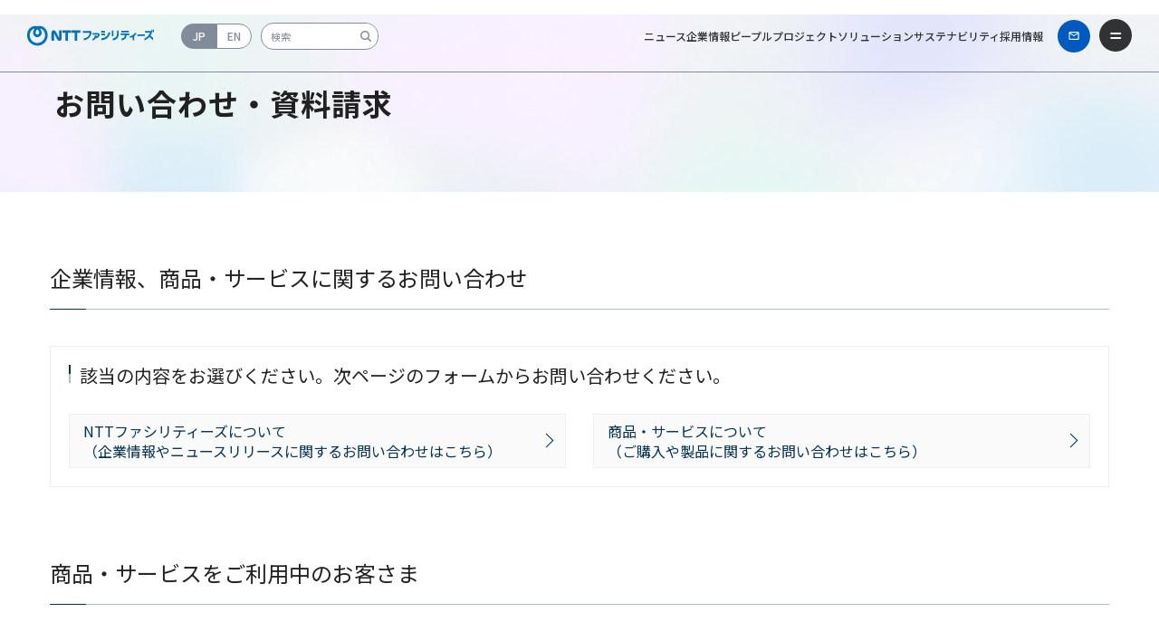

--- FILE ---
content_type: text/html;charset=UTF-8
request_url: https://www.ntt-f.co.jp/form/
body_size: 13598
content:
<!doctype html>
<html lang="ja">
<head>
<meta charset="UTF-8">
<meta http-equiv="x-ua-compatible" content="ie=edge">
<meta name="viewport" content="width=device-width, initial-scale=1">
<meta name="format-detection" content="telephone=no">
<meta name="format-detection" content="telephone=no">
<meta name="author" content="">
<meta name="description" content="">
<meta name="keywords" content="">
<title>お問い合わせ・資料請求 | NTTファシリティーズ</title>



<!-- 共通 -->
<link rel="preconnect" href="https://fonts.googleapis.com">
<link rel="preconnect" href="https://fonts.gstatic.com" crossorigin>
<link href="https://fonts.googleapis.com/css2?family=Marcellus&amp;family=Noto+Sans+JP:wght@400..700&amp;family=Outfit:wght@400..700&amp;family=Shippori+Mincho+B1:wght@600;700&amp;display=swap" rel="stylesheet">
<link rel="icon" type="image/png" href="/favicon-96x96.png" sizes="96x96">
<link rel="icon" type="image/svg+xml" href="/favicon.svg">
<link rel="shortcut icon" href="/favicon.ico">
<link rel="apple-touch-icon" sizes="180x180" href="/apple-touch-icon.png">
<link rel="manifest" href="/manifest.json">

<!-- 旧css -->
<link rel="stylesheet" href="/common/css/style.css?v=20250331">
<link rel="stylesheet" href="/common/css/lib/jquery.slick.css">
<link rel="stylesheet" href="/common/css/lib/modaal.css" media="screen">
<link rel="stylesheet" href="/common/css/renewal2020.css?v=20250331">



<!-- 新css -->
<link rel="stylesheet" href="/common/css/ress.min.css">
<link rel="stylesheet" href="/common/css/common.min.css">

<!-- 旧js -->
<script src="/common/js/lib/jquery-3.7.1.min.js"></script>
<script src="/common/js/lib/modaal.js"></script>
<script src="/common/js/lib/jquery.slick.js"></script>
<script src="/common/js/common.js?v=20250331"></script>
<script src="/common/js/renewal2020.js?v=20250331"></script>


<!--　新js -->
<script src="/common/js/common-rdm2025.min.js" defer></script>
<script src="/common/js/side_fixed.min.js" defer></script>


<script language="JavaScript" type="text/JavaScript">

<!--

function MM_swapImgRestore() { //v3.0
  var i,x,a=document.MM_sr; for(i=0;a&&i<a.length&&(x=a[i])&&x.oSrc;i++) x.src=x.oSrc;
}
function MM_preloadImages() { //v3.0
  var d=document; if(d.images){ if(!d.MM_p) d.MM_p=new Array();
    var i,j=d.MM_p.length,a=MM_preloadImages.arguments; for(i=0; i<a.length; i++)
    if (a[i].indexOf("#")!=0){ d.MM_p[j]=new Image; d.MM_p[j++].src=a[i];}}
}

function MM_findObj(n, d) { //v4.01
  var p,i,x;  if(!d) d=document; if((p=n.indexOf("?"))>0&&parent.frames.length) {
    d=parent.frames[n.substring(p+1)].document; n=n.substring(0,p);}
  if(!(x=d[n])&&d.all) x=d.all[n]; for (i=0;!x&&i<d.forms.length;i++) x=d.forms[i][n];
  for(i=0;!x&&d.layers&&i<d.layers.length;i++) x=MM_findObj(n,d.layers[i].document);
  if(!x && d.getElementById) x=d.getElementById(n); return x;
}

function MM_swapImage() { //v3.0
  var i,j=0,x,a=MM_swapImage.arguments; document.MM_sr=new Array; for(i=0;i<(a.length-2);i+=3)
   if ((x=MM_findObj(a[i]))!=null){document.MM_sr[j++]=x; if(!x.oSrc) x.oSrc=x.src; x.src=a[i+2];}
}


//-->

</script><link rel="canonical" href="https://www.ntt-f.co.jp/form/">

<meta property="og:type" content="article">
<meta property="og:title" content="お問い合わせ・資料請求 | NTTファシリティーズ">
<meta property="og:description" content="">
<meta property="og:url" content="https://www.ntt-f.co.jp/form/">
<meta property="og:image" content="https://www.ntt-f.co.jp/common/images/logo_og.png">



<!-- this form only CSS -->
<link rel="stylesheet" type="text/css" href="/form/css/style.css">
<!-- Javascripts -->
<!--<script src="/form/js/script.js"></script>-->
<!-- //Javascripts -->
<!-- tpl-2025_HdadScript_wovn -->
<script src="https://j.wovn.io/1" data-wovnio="key=jUM8Zl" async></script>
<script src="/common/js/wovn-languages.js" defer></script>
<!-- //tpl-2025_HdadScript_wovn -->

</head>
<body>






<a name="top" id="top"></a>

<!-- HEADER START -->
<!-- 共通エリア START -->
<svg class="defs" xmlns:xlink="http://www.w3.org/1999/xlink" viewbox='0 0 334.094 20.688' version='1.1' xmlns='http://www.w3.org/2000/svg' x='0px' y='0px' xml:space='preserve'>
<defs>
<!-- 虫眼鏡 -->
<symbol id="icon_search" viewBox="0 0 12 12" role="img" aria-labelledby="search-title search-desc">
<title id="search-title">虫眼鏡</title>
<desc id="search-desc">検索機能を表す虫眼鏡のアイコンです</desc>
<path d="M11.8161 10.7955L9.09574 8.07515C9.7507 7.20327 10.1043 6.14199 10.103 5.05152C10.103 2.26613 7.83691 0 5.05152 0C2.26613 0 0 2.26613 0 5.05152C0 7.83691 2.26613 10.103 5.05152 10.103C6.14199 10.1043 7.20327 9.7507 8.07515 9.09574L10.7955 11.8161C10.9332 11.9392 11.1128 12.0049 11.2974 11.9997C11.482 11.9945 11.6577 11.9189 11.7883 11.7883C11.9189 11.6577 11.9945 11.482 11.9997 11.2974C12.0049 11.1128 11.9392 10.9332 11.8161 10.7955ZM1.44329 5.05152C1.44329 4.33788 1.65491 3.64027 2.05139 3.0469C2.44786 2.45353 3.01139 1.99105 3.67071 1.71795C4.33003 1.44485 5.05552 1.3734 5.75545 1.51262C6.45538 1.65185 7.0983 1.9955 7.60292 2.50012C8.10754 3.00474 8.45119 3.64766 8.59042 4.34759C8.72964 5.04752 8.65819 5.77301 8.38509 6.43233C8.11199 7.09165 7.64951 7.65517 7.05614 8.05165C6.46277 8.44813 5.76516 8.65975 5.05152 8.65975C4.09491 8.6586 3.17781 8.27808 2.50138 7.60166C1.82496 6.92523 1.44444 6.00813 1.44329 5.05152Z"/>
</symbol>
<!-- メール -->
<symbol id="icon_mail" viewBox="0 0 16 12" role="img" aria-labelledby="mail-title mail-desc">
<title id="mail-title">メール</title>
<desc id="mail-desc">メール送信用の封筒型アイコンです</desc>
<path d="M2 12C1.5875 12 1.23438 11.8531 0.940625 11.5594C0.646875 11.2656 0.5 10.9125 0.5 10.5V1.5C0.5 1.0875 0.646875 0.734375 0.940625 0.440625C1.23438 0.146875 1.5875 0 2 0H14C14.4125 0 14.7656 0.146875 15.0594 0.440625C15.3531 0.734375 15.5 1.0875 15.5 1.5V10.5C15.5 10.9125 15.3531 11.2656 15.0594 11.5594C14.7656 11.8531 14.4125 12 14 12H2ZM8 6.75L2 3V10.5H14V3L8 6.75ZM8 5.25L14 1.5H2L8 5.25ZM2 3V1.5V10.5V3Z"/>
</symbol>
<!-- 矢印 -->
<symbol id="icon_arrow" viewBox="0 0 26 24" role="img" aria-labelledby="arrow-title arrow-desc">
<title id="arrow-title">矢印</title>
<desc id="arrow-desc">矢印アイコンです</desc>
<path fill-rule="evenodd" clip-rule="evenodd" d="M23.3435 13.2884L25.9805 11.9992L23.3435 10.71C19.7506 8.95347 17.8976 6.34018 16.9295 4.16695C16.4426 3.07399 16.1802 2.09174 16.0403 1.38986C15.9705 1.03974 15.9318 0.762008 15.9108 0.578523C15.9003 0.486869 15.8943 0.419017 15.891 0.377726C15.8894 0.35709 15.8885 0.343121 15.8881 0.336164L15.8879 0.332519L15.8879 0.33428L15.888 0.335418C15.888 0.336059 15.8881 0.336729 14.4545 0.401889C13.021 0.46705 13.021 0.467779 13.021 0.468538L13.0211 0.470205L13.0213 0.47408L13.0218 0.483971L13.0234 0.512209C13.0248 0.534746 13.0269 0.564662 13.0297 0.601598C13.0355 0.675449 13.0448 0.77748 13.0593 0.904784C13.0885 1.15922 13.1389 1.51571 13.2256 1.95083C13.3987 2.81941 13.7184 4.01166 14.3078 5.3348C15.0808 7.07006 16.3188 9.02951 18.2848 10.7677L1.45142 10.7677C0.658878 10.7677 0.0163989 11.4102 0.0163989 12.2028C0.0163988 12.9953 0.658878 13.6378 1.45142 13.6378L17.8415 13.6378C16.13 15.2707 15.021 17.0625 14.3078 18.6636C13.7184 19.9867 13.3987 21.179 13.2256 22.0475C13.1389 22.4827 13.0885 22.8392 13.0593 23.0936C13.0448 23.2209 13.0355 23.3229 13.0297 23.3968C13.0269 23.4337 13.0248 23.4636 13.0234 23.4862L13.0218 23.5144L13.0213 23.5243L13.0211 23.5282L13.021 23.5298C13.021 23.5306 13.021 23.5313 14.4545 23.5965C15.8881 23.6616 15.888 23.6623 15.888 23.663L15.8879 23.6641L15.8879 23.6659L15.8878 23.6673C15.8878 23.667 15.8879 23.6653 15.8881 23.6622L15.889 23.6481L15.891 23.6206C15.8943 23.5794 15.9003 23.5115 15.9108 23.4198C15.9318 23.2364 15.9705 22.9586 16.0403 22.6085C16.1802 21.9066 16.4426 20.9244 16.9295 19.8314C17.8976 17.6582 19.7506 15.0449 23.3435 13.2884Z"/>
</symbol>
<!-- blank -->
<symbol id="icon_blank" viewBox="0 -960 960 960" role="img" aria-labelledby="blank-title blank-desc">
<title id="blank-title">別ウィンドウで開く</title>
<desc id="blank-desc">リンクが新しいウィンドウで開くことを示すアイコンです</desc>
<path d="M320-320h480v-400H320v400Zm0 80q-33 0-56.5-23.5T240-320v-480q0-33 23.5-56.5T320-880h480q33 0 56.5 23.5T880-800v480q0 33-23.5 56.5T800-240H320ZM160-80q-33 0-56.5-23.5T80-160v-560h80v560h560v80H160Zm160-720v480-480Z"/>
</symbol>
<!-- prev/next -->
<symbol id="icon_prev" viewBox="0 0 24 24" role="img" aria-labelledby="prev-title prev-desc">
<title id="prev-title">移動するための矢印アイコン</title>
<desc id="prev-desc">前後のスライダーへ移動するための矢印アイコンです</desc>
<path d="M10.9644 12.5801L14.7561 16.3718C14.9343 16.55 15.0234 16.7769 15.0234 17.0523C15.0234 17.3278 14.9343 17.5546 14.7561 17.7329C14.5778 17.9111 14.351 18.0002 14.0755 18.0002C13.8001 18.0002 13.5732 17.9111 13.395 17.7329L8.92274 13.2607C8.82552 13.1634 8.75666 13.0581 8.71615 12.9447C8.67564 12.8313 8.65538 12.7097 8.65538 12.5801C8.65538 12.4505 8.67564 12.3289 8.71615 12.2155C8.75666 12.1021 8.82552 11.9968 8.92274 11.8995L13.395 7.42733C13.5732 7.24909 13.8001 7.15997 14.0755 7.15997C14.351 7.15997 14.5778 7.24909 14.7561 7.42733C14.9343 7.60557 15.0234 7.83242 15.0234 8.10788C15.0234 8.38334 14.9343 8.6102 14.7561 8.78844L10.9644 12.5801Z" fill="#303234"/>
</symbol>
<!-- download -->
<symbol id="icon_download" viewBox="0 0 12 12" role="img" aria-labelledby="download-title download-desc">
<title id="download-title">ダウンロードアイコン</title>
<desc id="download-desc">ダウンロードするためのアイコンです</desc>
<path d="M6.00109 8.22209L3.22331 5.44431L4.00109 4.63875L5.44553 6.0832V1.55542H6.55664V6.0832L8.00109 4.63875L8.77886 5.44431L6.00109 8.22209ZM2.66775 10.4443C2.3622 10.4443 2.10062 10.3355 1.88303 10.1179C1.66544 9.90033 1.55664 9.63875 1.55664 9.3332V7.66653H2.66775V9.3332H9.33442V7.66653H10.4455V9.3332C10.4455 9.63875 10.3367 9.90033 10.1191 10.1179C9.90155 10.3355 9.63997 10.4443 9.33442 10.4443H2.66775Z"/>
</symbol>
</defs>
</svg>
<!-- 共通エリア END -->


<header class="header-rdm2025 header_subPage">


      <div class="header-rdm2025_inner">

<div class="header-rdm2025_logo"><a href="/"><img src="/common/images/com/logo.svg?ver_250701" alt="NTTファシリティーズ" width="220" height="36"></a></div>


<div class="wovn-languages onlyPc" aria-label="言語切り替え">
  <div class="container">
    <span class="wovn-switch selected" data-value="ja" tabindex="0">JP</span>
    <span class="wovn-switch" data-value="en" tabindex="0">EN</span>
  </div>
</div>

        <mf-search-box ajax-url="https://finder.api.mf.marsflag.com/api/v1/finder_service/documents/89047a89/search" results-page-url="/search/" doctype-hidden category-hidden sort-hidden pagemax-hidden imgsize-hidden></mf-search-box>
      </div>
      <nav class="megaMenu" aria-label="メインナビゲーション">
        <ul class="megaMenu_items onlyPc">
          <li class="megaMenu_item hover js-megaMenu"><a class="megaMenu_link-nav hover-line_show" href="/profile/news.html" id="menu-info" aria-haspopup="true" aria-expanded="false">ニュース</a>
            <!-- mega menu：ニュース↓-->
                <div class="megaMenu_wrap" role="region" aria-labelledby="menu-info">
                  <div class="megaMenu_content">
                    <div class="megaMenu_column-image roundedMask">
                      <picture>
                        <source srcset="/common/images/megamenu/megamenu_photo_info.webp" type="image/webp"><img src="/common/images/megamenu/megamenu_photo_info.jpg" alt="" width="300" height="300" loading="lazy">
                      </picture>
                    </div>
                    <div class="megaMenu_column-content">
                      <div class="megaMenu_head">
                        <h2 class="megaMenu_hdg-l1 font-marcellus"> <span class="icon_circle" aria-hidden="true"></span>News</h2><a class="megaMenu_link-main hover" href="/profile/news.html"><span class="hover-line_animation">ニュース</span><span class="icon_arrow" aria-hidden="true">
                            <svg role="img" aria-labelledby="arrow-menu-info">
                              <title id="arrow-menu-info">ニュース</title>
                              <use xlink:href="#icon_arrow"></use>
                            </svg></span></a>
                      </div>
                      <div class="megaMenu_body">
                        <div class="megaMenu_block">
                          <ul class="megaMenu_list">
                            <li class="hover"><a class="hover-line_show" href="/profile/news.html">ニュースリリース</a>
                            </li>
                            <li class="hover"><a class="hover-line_show" href="/profile/topics/">お知らせ</a>
                            </li>
                            <li class="hover"><a class="hover-line_show" href="/profile/event/">イベント情報</a>
                            </li>
                           </ul>
                        </div>
                      </div>
                    </div>
                  </div>
                </div>
            <!-- mega menu：ニュース↑-->
          </li>
          <li class="megaMenu_item hover js-megaMenu"><a class="megaMenu_link-nav hover-line_show" href="/profile/" id="menu-info" aria-haspopup="true" aria-expanded="false">企業情報</a>
            <!-- mega menu：企業情報↓-->
                <div class="megaMenu_wrap" role="region" aria-labelledby="menu-info">
                  <div class="megaMenu_content">
                    <div class="megaMenu_column-image roundedMask">
                      <picture>
                        <source srcset="/common/images/megamenu/megamenu_photo_info.webp" type="image/webp"><img src="/common/images/megamenu/megamenu_photo_info.jpg" alt="" width="300" height="300" loading="lazy">
                      </picture>
                    </div>
                    <div class="megaMenu_column-content">
                      <div class="megaMenu_head">
                        <h2 class="megaMenu_hdg-l1 font-marcellus"> <span class="icon_circle" aria-hidden="true"></span>Company Information</h2><a class="megaMenu_link-main hover" href="/profile/"><span class="hover-line_animation">企業情報</span><span class="icon_arrow" aria-hidden="true">
                            <svg role="img" aria-labelledby="arrow-menu-info">
                              <title id="arrow-menu-info">企業情報</title>
                              <use xlink:href="#icon_arrow"></use>
                            </svg></span></a>
                      </div>
                      <div class="megaMenu_body">
                        <div class="megaMenu_block">
                          <h3 class="megaMenu_hdg-l2">NTTファシリティーズについて</h3>
                          <ul class="megaMenu_list">
                            <li class="hover"><a class="hover-line_show" href="/profile/ourpurpose/">Our Purpose</a>
                            </li>
                            <li class="hover"><a class="hover-line_show" href="/profile/greeting.html">社長挨拶</a>
                            </li>
                            <li class="hover"><a class="hover-line_show" href="/profile/outline/">事業概要</a>
                            </li>
                            <li class="hover"><a class="hover-line_show" href="/profile/profile.html">会社概要</a>
                            </li>
                            <li class="hover"><a class="hover-line_show" href="/profile/officer_profile.html">役員紹介</a>
                            </li>
                            <li class="hover"><a class="hover-line_show" href="/profile/organization.html">組織</a>
                            </li>
                            <li class="hover"><a class="hover-line_show" href="/profile/licence.html">有資格者</a>
                            </li>
                            <li class="hover"><a class="hover-line_show" href="/profile/kessan/">決算公告</a>
                            </li>
                            <li class="hover"><a class="hover-line_show" href="/profile/pi/">国際調達</a>
                            </li>
                            <li class="hover"><a class="hover-line_show" href="/profile/group.html">グループ会社</a>
                            </li>
                            <li class="hover"><a class="hover-line_show" href="/profile/urbansolution.html">NTTアーバンソリューションズグループ</a>
                            </li>
                          </ul>
                        </div>
                        <div class="megaMenu_block">
                          <!-- <h3 class="megaMenu_hdg-l2">お知らせ・ニュースリリース</h3> -->
                          <ul class="megaMenu_list">
                            <li class="hover"><a class="hover-line_show" href="/profile/ad/gallery/">アドギャラリー</a>
                            </li>
                          </ul>
                        </div>
                      </div>
                    </div>
                  </div>
                </div>
            <!-- mega menu：企業情報↑-->
          </li>
          <li class="megaMenu_item hover js-megaMenu"><a class="megaMenu_link-nav hover-line_show" href="/people/" id="menu-people" aria-haspopup="true" aria-expanded="false">ピープル</a>
            <!-- mega menu：ピープル↓-->
                <div class="megaMenu_wrap" role="region" aria-labelledby="menu-people">
                  <div class="megaMenu_content">
                    <div class="megaMenu_column-image roundedMask">
                      <picture>
                        <source srcset="/common/images/megamenu/megamenu_photo_people.webp" type="image/webp"><img src="/common/images/megamenu/megamenu_photo_people.jpg" alt="" width="300" height="300" loading="lazy">
                      </picture>
                    </div>
                    <div class="megaMenu_column-content">
                      <div class="megaMenu_head">
                        <h2 class="megaMenu_hdg-l1 font-marcellus"> <span class="icon_circle" aria-hidden="true"></span>People</h2><a class="megaMenu_link-main hover" href="/people/"><span class="hover-line_animation">ピープル</span><span class="icon_arrow" aria-hidden="true">
                            <svg role="img" aria-labelledby="arrow-menu-people">
                              <title id="arrow-menu-people">ピープル</title>
                              <use xlink:href="#icon_arrow"></use>
                            </svg></span></a>
                      </div>
                      <div class="megaMenu_body">
                        <div class="megaMenu_block">
                          <h3 class="megaMenu_hdg-l2">私たちにできること</h3>
                          <ul class="megaMenu_list">
                            <li class="hover"><a class="hover-line_show" href="/people/">ピープル</a>
                            </li>
                          </ul>
                        </div>
                        <div class="megaMenu_block">
                          <h3 class="megaMenu_hdg-l2">関連情報</h3>
                          <ul class="megaMenu_list">
                            <li class="hover"><a href="/ntt-fjd/" target="_blank"><span class="hover-line_show">NTTファシリティーズジャーナル Digital</span><span class="icon_blank" aria-hidden="true">
                                  <svg role="img" aria-labelledby="arrow-menu-dev-digital1">
                                    <title id="arrow-menu-dev-digital1">NTTファシリティーズジャーナル Digital</title>
                                    <use xlink:href="#icon_blank"></use>
                                  </svg></span></a>
                            </li>
                          </ul>
                        </div>
                      </div>
                    </div>
                  </div>
                </div>
            <!-- mega menu：ピープル↑-->
          </li>
          <li class="megaMenu_item hover js-megaMenu"><a class="megaMenu_link-nav hover-line_show" href="/architect/" id="menu-architecture" aria-haspopup="true" aria-expanded="false">プロジェクト</a>
            <!-- mega menu：プロジェクト↓-->
                <div class="megaMenu_wrap" role="region" aria-labelledby="menu-architecture">
                  <div class="megaMenu_content">
                    <div class="megaMenu_column-image roundedMask">
                      <picture>
                        <source srcset="/common/images/megamenu/megamenu_photo_architecture.webp" type="image/webp"><img src="/common/images/megamenu/megamenu_photo_architecture.jpg" alt="" width="300" height="300" loading="lazy">
                      </picture>
                    </div>
                    <div class="megaMenu_column-content">
                      <div class="megaMenu_head">
                        <h2 class="megaMenu_hdg-l1 font-marcellus"> <span class="icon_circle" aria-hidden="true"></span>Project</h2><a class="megaMenu_link-main hover" href="/architect/"><span class="hover-line_animation">プロジェクト</span><span class="icon_arrow" aria-hidden="true">
                            <svg role="img" aria-labelledby="arrow-menu-arch">
                              <title id="arrow-menu-arch">プロジェクト</title>
                              <use xlink:href="#icon_arrow"></use>
                            </svg></span></a>
                      </div>
                      <div class="megaMenu_body">
                        <div class="megaMenu_block">
                          <h3 class="megaMenu_hdg-l2">NTTファシリティーズ一級建築士事務所</h3>
                          <ul class="megaMenu_list">
                            <li class="hover"><a class="hover-line_show" href="/architect/project/">Works&amp;Projects</a>
                            </li>
                            <li class="hover"><a class="hover-line_show" href="/architect/profile/award.html">Awards</a>
                            </li>
                            <li class="hover"><a class="hover-line_show" href="/architect/profile/history.html">History</a>
                            </li>
                            <li class="hover"><a class="hover-line_show" href="/architect/profile/archive.html">Archives</a>
                            </li>
                          </ul>
                        </div>
                      </div>
                      <div class="megaMenu_block">
                        <h3 class="megaMenu_hdg-l2">関連情報</h3>
                        <ul class="megaMenu_list">
                          <li class="hover"><a href="/ntt-fjd/casestudy/" target="_blank"><span class="hover-line_show">PROJECT事例</span><span class="icon_blank" aria-hidden="true">
                                <svg role="img" aria-labelledby="arrow-menu-dev-digital1">
                                  <title id="arrow-menu-dev-digital1">PROJECT事例</title>
                                  <use xlink:href="#icon_blank"></use>
                                </svg></span></a>
                          </li>
                        </ul>
                      </div>
                    </div>
                  </div>
                </div>
            <!-- mega menu：プロジェクト↑-->
          </li>
          <li class="megaMenu_item hover js-megaMenu"><a class="megaMenu_link-nav hover-line_show" href="/service/" id="menu-solution" aria-haspopup="true" aria-expanded="false">ソリューション</a>
            <!-- mega menu：ソリューション↓-->
                <div class="megaMenu_wrap" role="region" aria-labelledby="menu-solution">
                  <div class="megaMenu_content">
                    <div class="megaMenu_column-image roundedMask">
                      <picture>
                        <source srcset="/common/images/megamenu/megamenu_photo_solution.webp" type="image/webp"><img src="/common/images/megamenu/megamenu_photo_solution.jpg" alt="" width="300" height="300" loading="lazy">
                      </picture>
                    </div>
                    <div class="megaMenu_column-content">
                      <div class="megaMenu_head">
                        <h2 class="megaMenu_hdg-l1 font-marcellus"> <span class="icon_circle" aria-hidden="true"></span>Solution</h2><a class="megaMenu_link-main hover" href="/service/"><span class="hover-line_animation">ソリューション</span><span class="icon_arrow" aria-hidden="true">
                            <svg role="img" aria-labelledby="arrow-menu-solution">
                              <title id="arrow-menu-solution">ソリューション</title>
                              <use xlink:href="#icon_arrow"></use>
                            </svg></span></a>
                      </div>
                      <div class="megaMenu_body">
                        <div class="megaMenu_block">
                          <h3 class="megaMenu_hdg-l2">ソリューションを探す</h3>
                          <ul class="megaMenu_list">
                            <li class="hover"><a class="hover-line_show" href="/service/solution/">NTTファシリティーズが実現できること</a></li>
                            <li class="hover"><a class="hover-line_show" href="/rd/">研究開発</a></li>
                            <li class="hover"><a class="hover-line_show" href="/service/index5.html">用途から探す</a></li>
                            <li class="hover"><a class="hover-line_show" href="/service/kadai/">課題から探す</a></li>
                            <li class="hover"><a class="hover-line_show" href="/service/index2.html">ソリューション名から探す</a></li>
                            <li class="hover"><a class="hover-line_show" href="/search/">フリーワードから探す</a></li>
                          </ul>
                        </div>
                        <div class="megaMenu_block">
                          <h3 class="megaMenu_hdg-l2">関連情報</h3>
                          <ul class="megaMenu_list">
                            <li class="hover"><a class="hover-line_show" href="/architect/">NTTファシリティーズ一級建築士事務所</a>
                            </li>
                            <li class="hover"><a class="hover-line_show" href="/column/">ビジネスコラム</a>
                            </li>
                          </ul>
                        </div>
                      </div>
                    </div>
                  </div>
                </div>
            <!-- mega menu：ソリューション↑-->
          </li>
          <li class="megaMenu_item hover js-megaMenu"><a class="megaMenu_link-nav hover-line_show" href="/csr/" id="menu-social" aria-haspopup="true" aria-expanded="false">サステナビリティ</a>
            <!-- mega menu：サステナビリティ↓-->
                <div class="megaMenu_wrap" role="region" aria-labelledby="menu-social">
                  <div class="megaMenu_content">
                    <div class="megaMenu_column-image roundedMask">
                      <picture>
                        <source srcset="/common/images/megamenu/megamenu_photo_social.webp" type="image/webp"><img src="/common/images/megamenu/megamenu_photo_social.jpg" alt="" width="300" height="300" loading="lazy">
                      </picture>
                    </div>
                    <div class="megaMenu_column-content">
                      <div class="megaMenu_head">
                        <h2 class="megaMenu_hdg-l1 font-marcellus"> <span class="icon_circle" aria-hidden="true"></span>Social &amp; Environmental Activities</h2><a class="megaMenu_link-main hover" href="/csr/"><span class="hover-line_animation">サステナビリティ</span><span class="icon_arrow" aria-hidden="true">
                            <svg role="img" aria-labelledby="arrow-menu-social">
                              <title id="arrow-menu-social">サステナビリティ</title>
                              <use xlink:href="#icon_arrow"></use>
                            </svg></span></a>
                      </div>
                      <div class="megaMenu_body">
                        <div class="megaMenu_block">
                          <h3 class="megaMenu_hdg-l2">社会・環境活動の取り組み</h3>
                          <ul class="megaMenu_list">
                            <li class="hover"><a class="hover-line_show" href="/csr/about/">NTTファシリティーズのサステナビリティ活動</a>
                            </li>
                            <li class="hover"><a class="hover-line_show" href="/csr/cgover/">コーポレートガバナンス</a>
                            </li>
                            <li class="hover"><a class="hover-line_show" href="/csr/d_i/">ダイバーシティ＆インクルージョン</a>
                            </li>
                            <li class="hover"><a class="hover-line_show" href="/csr/sreport/">サステナビリティレポート</a>
                            </li>
                          </ul>
                        </div>
                        <div class="megaMenu_block">
                          <h3 class="megaMenu_hdg-l2">環境保護の取り組み</h3>
                          <ul class="megaMenu_list">
                            <li class="hover"><a class="hover-line_show" href="/csr/env-prot/f-ide.html">地球環境保護基本理念</a>
                            </li>
                            <li class="hover"><a class="hover-line_show" href="/csr/ecoict/">エコICTマーク</a>
                            </li>
                          </ul>
                        </div>
                        <div class="megaMenu_block">
                          <h3 class="megaMenu_hdg-l2">各種ガイドライン</h3>
                          <ul class="megaMenu_list">
                            <li class="hover"><a class="hover-line_show" href="/csr/env-prot/guide-line/">建物グリーン設計ガイドライン</a>
                            </li>
                            <li class="hover"><a class="hover-line_show" href="/csr/env-prot/green.html">NTTグループサプライチェーンサステナビリティ推進ガイドライングリーン調達基準</a>
                            </li>
                          </ul>
                        </div>
                      </div>
                    </div>
                  </div>
                </div>
            <!-- mega menu：サステナビリティ↑-->
          </li>
          <li class="megaMenu_item hover js-megaMenu"><a class="megaMenu_link-nav hover-line_show" href="/recruit/" id="menu-recruit" aria-haspopup="true" aria-expanded="false">採用情報</a>
            <!-- mega menu：採用情報↓-->
                <div class="megaMenu_wrap" role="region" aria-labelledby="menu-recruit">
                  <div class="megaMenu_content">
                    <div class="megaMenu_column-image roundedMask">
                      <picture>
                        <source srcset="/common/images/megamenu/megamenu_photo_recruit.webp" type="image/webp"><img src="/common/images/megamenu/megamenu_photo_recruit.jpg" alt="" width="300" height="300" loading="lazy">
                      </picture>
                    </div>
                    <div class="megaMenu_column-content">
                      <div class="megaMenu_head">
                        <h2 class="megaMenu_hdg-l1 font-marcellus"> <span class="icon_circle" aria-hidden="true"></span>Recruit</h2><a class="megaMenu_link-main hover" href="/recruit/"><span class="hover-line_animation">採用情報</span><span class="icon_arrow" aria-hidden="true">
                            <svg role="img" aria-labelledby="arrow-menu-recruit">
                              <title id="arrow-menu-recruit">採用情報</title>
                              <use xlink:href="#icon_arrow"></use>
                            </svg></span></a>
                      </div>
                      <div class="megaMenu_body">
                        <div class="megaMenu_block">
                          <h3 class="megaMenu_hdg-l2">新卒採用</h3>
                          <ul class="megaMenu_list">
                            <li class="hover"><a href="/recruit/newgr/" target="_blank"><span class="hover-line_show">新卒採用</span><span class="icon_blank" aria-hidden="true">
                                  <svg role="img" aria-labelledby="arrow-menu-recruit-new">
                                    <title id="arrow-menu-recruit-new">新卒採用</title>
                                    <use xlink:href="#icon_blank"></use>
                                  </svg></span></a>
                            </li>
                          </ul>
                        </div>
                        <div class="megaMenu_block">
                          <h3 class="megaMenu_hdg-l2">キャリア採用</h3>
                          <ul class="megaMenu_list">
                            <li class="hover"><a href="/recruit/experienced/" target="_blank"><span class="hover-line_show">キャリア採用</span><span class="icon_blank" aria-hidden="true">
                                  <svg role="img" aria-labelledby="arrow-menu-recruit-career">
                                    <title id="arrow-menu-recruit-career">キャリア採用</title>
                                    <use xlink:href="#icon_blank"></use>
                                  </svg></span></a>
                            </li>
                          </ul>
                        </div>
                      </div>
                    </div>
                  </div>
                </div>
            <!-- mega menu：採用情報↑-->
          </li>
        </ul>
        <div class="header-rdm2025_contact"><a href="/form/?link_id=H" aria-label="お問い合わせ"> <span class="icon-mail" aria-hidden="true">
              <svg role="img" aria-labelledby="contact-icon">
                <title id="contact-icon">お問い合わせ</title>
                <use xlink:href="#icon_mail"></use>
              </svg></span></a></div>
      </nav>
    </header>
    <button class="gnavBtn js-gnavBtn" type="button" aria-expanded="false" aria-controls="globalNav" aria-label="メニューを開く"></button>
    <nav class="drawerMenu js-gnavTarget" id="globalNav" aria-label="メインメニュー">
      <div class="drawerMenu_container">
        <div class="drawerMenu_infoColumn">

<div class="wovn-languages onlySp" aria-label="言語切り替え">
  <div class="container">
    <span class="wovn-switch selected" data-value="ja" tabindex="0">JP</span>
    <span class="wovn-switch" data-value="en" tabindex="0">EN</span>
  </div>
</div>
          <mf-search-box ajax-url="https://finder.api.mf.marsflag.com/api/v1/finder_service/documents/89047a89/search" results-page-url="/search/" doctype-hidden category-hidden sort-hidden pagemax-hidden imgsize-hidden target-self result-callback="myResultCallbackNavClose"></mf-search-box>
          <div class="drawerMenu_brand onlyPc easing-up"><a class="drawerMenu_logo easing-up_item onlyPc" href="/"><img class="drawerMenu_logo-img" src="/common/images/com/logo_w.svg?ver_250701" alt="NTTファシリティーズ" width="320" height="36"></a>
            <div class="drawerMenu_companyName">株式会社NTTファシリティーズ<span class="drawerMenu_companyName-en">NTT FACILITIES, INC.</span></div>
            <address class="drawerMenu_address"><small>東京都港区芝浦3-4-1　グランパークタワー</small></address>
          </div>
          <div class="drawerMenu_banner easing-up">
            <ul class="drawerMenu_banner-list easing-up_item">
              <li class="drawerMenu_banner-item"><a class="drawerMenu_banner-link hover roundedMask" href="/ntt-fjd/">
                  <picture>
                    <source srcset="/common/images/drawerMenu/drawerMenu_banner1.webp" type="image/webp"><img class="drawerMenu_banner-img hover-image_zoom" src="/common/images/drawerMenu/drawerMenu_banner1.jpg" alt="NTT FACILITIES JOURNAL digital" width="180" height="116" loading="lazy">
                  </picture></a></li>
              <li class="drawerMenu_banner-item"><a class="drawerMenu_banner-link hover roundedMask" href="/column/">
                  <picture>
                    <source srcset="/common/images/drawerMenu/drawerMenu_banner2.webp" type="image/webp"><img class="drawerMenu_banner-img hover-image_zoom" src="/common/images/drawerMenu/drawerMenu_banner2.jpg" alt="ビジネスコラム Business Column" width="180" height="116" loading="lazy">
                  </picture></a></li>
              <li class="drawerMenu_banner-item"><a class="drawerMenu_banner-link hover roundedMask" href="/fmag/s-index.html">
                  <picture>
                    <source srcset="/common/images/drawerMenu/drawerMenu_banner3.webp" type="image/webp"><img class="drawerMenu_banner-img hover-image_zoom" src="/common/images/drawerMenu/drawerMenu_banner3.jpg" alt="えふ/マガ NTTファシリティーズメールマガジン" width="180" height="116" loading="lazy">
                  </picture></a></li>
            </ul>
          </div>
        </div>
        <div class="drawerMenu_navColumn"><a class="drawerMenu_logo easing-up_item onlySp" href="/"><img class="drawerMenu_logo-img" src="/common/images/com/logo_w.svg?ver_250701" alt="NTTファシリティーズ"></a>
          <ul class="drawerMenu_nav-list">
            <li class="drawerMenu_nav-item"><a class="drawerMenu_nav-link hover easing-up" href="/"><span class="hover-line_animation easing-up_item">ホーム</span></a></li>
            <li class="drawerMenu_nav-item"><a class="drawerMenu_nav-link hover easing-up js-accordion" href="/profile/news.html"><span class="hover-line_animation easing-up_item">ニュース</span><span class="icon_arrow onlySp" aria-hidden="true">
              <svg role="img" aria-labelledby="dm-arrow-menu-info">
                <title id="dm-arrow-menu-info">ニュース</title>
                <use xlink:href="#icon_arrow"></use>
              </svg></span></a>
              <!-- drawer menu：ニュース↓-->
              <ul class="drawerMenu_subnav-list js-accordion_target">
                <li class="drawerMenu_subnav-item"><a class="hover easing-up" href="/profile/news.html"><span class="easing-up_item"><span class="hover-line_show">ニュースリリース</span></span></a>
                </li>
                <li class="drawerMenu_subnav-item"><a class="hover easing-up" href="/profile/topics/"><span class="easing-up_item"><span class="hover-line_show">お知らせ</span></span></a>
                </li>
                <li class="drawerMenu_subnav-item"><a class="hover easing-up" href="/profile/event/"><span class="easing-up_item"><span class="hover-line_show">イベント情報</span></span></a>
                </li>
              </ul>
              <!-- drawer menu：ニュース↑-->
            </li>
            <li class="drawerMenu_nav-item"><a class="drawerMenu_nav-link hover easing-up js-accordion" href="/profile/"><span class="hover-line_animation easing-up_item">企業情報</span><span class="icon_arrow onlySp" aria-hidden="true">
              <svg role="img" aria-labelledby="dm-arrow-menu-info">
                <title id="dm-arrow-menu-info">企業情報</title>
                <use xlink:href="#icon_arrow"></use>
              </svg></span></a>
              <!-- drawer menu：企業情報↓-->
              <ul class="drawerMenu_subnav-list js-accordion_target">
                <li class="drawerMenu_subnav-item onlySp"><a class="hover easing-up" href="/profile/"><span class="easing-up_item"><span class="hover-line_show">企業情報トップ</span></span></a></li>
                <li class="drawerMenu_subnav-item"><a class="hover easing-up" href="/profile/ourpurpose/"><span class="easing-up_item"><span class="hover-line_show">Our Purpose</span></span></a>
                </li>
                <li class="drawerMenu_subnav-item"><a class="hover easing-up" href="/profile/greeting.html"><span class="easing-up_item"><span class="hover-line_show">社長挨拶</span></span></a>
                </li>
                <li class="drawerMenu_subnav-item"><a class="hover easing-up" href="/profile/outline/"><span class="easing-up_item"><span class="hover-line_show">事業概要</span></span></a>
                </li>
                <li class="drawerMenu_subnav-item"><a class="hover easing-up" href="/profile/profile.html"><span class="easing-up_item"><span class="hover-line_show">会社概要</span></span></a>
                </li>
                <li class="drawerMenu_subnav-item"><a class="hover easing-up" href="/profile/officer_profile.html"><span class="easing-up_item"><span class="hover-line_show">役員紹介</span></span></a>
                </li>
                <li class="drawerMenu_subnav-item"><a class="hover easing-up" href="/profile/organization.html"><span class="easing-up_item"><span class="hover-line_show">組織</span></span></a>
                </li>
                <li class="drawerMenu_subnav-item"><a class="hover easing-up" href="/profile/licence.html"><span class="easing-up_item"><span class="hover-line_show">有資格者</span></span></a>
                </li>
                <li class="drawerMenu_subnav-item"><a class="hover easing-up" href="/profile/kessan/"><span class="easing-up_item"><span class="hover-line_show">決算公告</span></span></a>
                </li>
                <li class="drawerMenu_subnav-item"><a class="hover easing-up" href="/profile/pi/"><span class="easing-up_item"><span class="hover-line_show">国際調達</span></span></a>
                </li>
                <li class="drawerMenu_subnav-item"><a class="hover easing-up" href="/profile/group.html"><span class="easing-up_item"><span class="hover-line_show">グループ会社</span></span></a>
                </li>
                <li class="drawerMenu_subnav-item"><a class="hover easing-up" href="/profile/urbansolution.html"><span class="easing-up_item"><span class="hover-line_show">NTTアーバンソリューションズグループ</span></span></a>
                </li>
                <li class="drawerMenu_subnav-item"><a class="hover easing-up" href="/profile/ad/gallery/"><span class="easing-up_item"><span class="hover-line_show">アドギャラリー</span></span></a>
                </li>
              </ul>
              <!-- drawer menu：企業情報↑-->
            </li>
            <li class="drawerMenu_nav-item"><a class="drawerMenu_nav-link hover easing-up" href="/people/"><span class="hover-line_animation easing-up_item">ピープル</span></a></li>
            <li class="drawerMenu_nav-item"><a class="drawerMenu_nav-link hover easing-up js-accordion" href="/architect/"><span class="hover-line_animation easing-up_item">プロジェクト</span><span class="icon_arrow onlySp" aria-hidden="true">
                  <svg role="img" aria-labelledby="dm-arrow-menu-arch">
                    <title id="dm-arrow-menu-arch">プロジェクト</title>
                    <use xlink:href="#icon_arrow"></use>
                  </svg></span></a>
              <!-- drawer menu：プロジェクト↓-->
                  <ul class="drawerMenu_subnav-list js-accordion_target">
                    <li class="drawerMenu_subnav-item onlySp"><a class="hover easing-up" href="/architect/"><span class="easing-up_item"><span class="hover-line_show">一級建築士事務所トップ</span></span></a></li>
                    <li class="drawerMenu_subnav-item"><a class="hover easing-up" href="/architect/project/"><span class="easing-up_item"><span class="hover-line_show">Works&amp;Projects</span></span></a>
                    </li>
                    <li class="drawerMenu_subnav-item"><a class="hover easing-up" href="/architect/profile/award.html"><span class="easing-up_item"><span class="hover-line_show">Awards</span></span></a>
                    </li>
                    <li class="drawerMenu_subnav-item"><a class="hover easing-up" href="/architect/profile/history.html"><span class="easing-up_item"><span class="hover-line_show">History</span></span></a>
                    </li>
                    <li class="drawerMenu_subnav-item"><a class="hover easing-up" href="/architect/profile/archive.html"><span class="easing-up_item"><span class="hover-line_show">Archives</span></span></a>
                    </li>
                  </ul>
              <!-- drawer menu：プロジェクト↑-->
            </li>
            <li class="drawerMenu_nav-item"><a class="drawerMenu_nav-link hover easing-up js-accordion" href="/service/"><span class="hover-line_animation easing-up_item">ソリューション</span><span class="icon_arrow onlySp" aria-hidden="true">
                  <svg role="img" aria-labelledby="dm-arrow-menu-solution">
                    <title id="dm-arrow-menu-solution">ソリューション</title>
                    <use xlink:href="#icon_arrow"></use>
                  </svg></span></a>
              <!-- drawer menu：ソリューション↓-->
                  <ul class="drawerMenu_subnav-list js-accordion_target">
                    <li class="drawerMenu_subnav-item onlySp"><a class="hover easing-up" href="/service/"><span class="easing-up_item"><span class="hover-line_show">ソリューショントップ</span></span></a></li>
                    <li class="drawerMenu_subnav-item"><a class="hover easing-up" href="/service/solution/"><span class="easing-up_item"><span class="hover-line_show">NTTファシリティーズが実現できること</span></span></a></li>
                    <li class="drawerMenu_subnav-item"><a class="hover easing-up" href="/rd/"><span class="easing-up_item"><span class="hover-line_show">研究開発</span></span></a></li>
                    <li class="drawerMenu_subnav-item"><a class="hover easing-up" href="/service/index5.html"><span class="easing-up_item"><span class="hover-line_show">用途から探す</span></span></a></li>
                    <li class="drawerMenu_subnav-item"><a class="hover easing-up" href="/service/kadai/"><span class="easing-up_item"><span class="hover-line_show">課題から探す</span></span></a></li>
                    <li class="drawerMenu_subnav-item"><a class="hover easing-up" href="/service/index2.html"><span class="easing-up_item"><span class="hover-line_show">ソリューション名から探す</span></span></a></li>
                    <li class="drawerMenu_subnav-item"><a class="hover easing-up" href="/search/"><span class="easing-up_item"><span class="hover-line_show">フリーワードから探す</span></span></a></li>
                  </ul>
              <!-- drawer menu：ソリューション↑-->
            </li>
          </ul>
          <ul class="drawerMenu_nav-list">
            <li class="drawerMenu_nav-item"><a class="drawerMenu_nav-link hover easing-up js-accordion" href="/csr/"><span class="hover-line_animation easing-up_item">サステナビリティ</span><span class="icon_arrow onlySp" aria-hidden="true">
                  <svg role="img" aria-labelledby="dm-arrow-menu-social">
                    <title id="dm-arrow-menu-social">サステナビリティ</title>
                    <use xlink:href="#icon_arrow"></use>
                  </svg></span></a>
              <!-- drawer menu：サステナビリティ↓-->
                  <ul class="drawerMenu_subnav-list js-accordion_target">
                    <li class="drawerMenu_subnav-item onlySp"><a class="hover easing-up" href="/csr/"><span class="easing-up_item"><span class="hover-line_show">サステナビリティトップ</span></span></a></li>
                    <li class="drawerMenu_subnav-item"><a class="hover easing-up" href="/csr/about/"><span class="easing-up_item"><span class="hover-line_show">NTTファシリティーズのサステナビリティ活動</span></span></a>
                    </li>
                    <li class="drawerMenu_subnav-item"><a class="hover easing-up" href="/csr/cgover/"><span class="easing-up_item"><span class="hover-line_show">コーポレートガバナンス</span></span></a>
                    </li>
                    <li class="drawerMenu_subnav-item"><a class="hover easing-up" href="/csr/d_i/"><span class="easing-up_item"><span class="hover-line_show">ダイバーシティ＆インクルージョン</span></span></a>
                    </li>
                    <li class="drawerMenu_subnav-item"><a class="hover easing-up" href="/csr/sreport/"><span class="easing-up_item"><span class="hover-line_show">サステナビリティレポート</span></span></a>
                    </li>
                    <li class="drawerMenu_subnav-item"><a class="hover easing-up" href="/csr/env-prot/f-ide.html"><span class="easing-up_item"><span class="hover-line_show">地球環境保護基本理念</span></span></a>
                    </li>
                    <li class="drawerMenu_subnav-item"><a class="hover easing-up" href="/csr/ecoict/"><span class="easing-up_item"><span class="hover-line_show">エコICTマーク</span></span></a>
                    </li>
                    <li class="drawerMenu_subnav-item"><a class="hover easing-up" href="/csr/env-prot/guide-line/"><span class="easing-up_item"><span class="hover-line_show">建物グリーン設計ガイドライン</span></span></a>
                    </li>
                    <li class="drawerMenu_subnav-item"><a class="hover easing-up" href="/csr/env-prot/green.html"><span class="easing-up_item"><span class="hover-line_show">NTTグループサプライチェーンサステナビリティ推進ガイドライングリーン調達基準</span></span></a>
                    </li>
                  </ul>
              <!-- drawer menu：サステナビリティ↑-->
            </li>
            <li class="drawerMenu_nav-item"><a class="drawerMenu_nav-link hover easing-up js-accordion" href="/recruit/"><span class="hover-line_animation easing-up_item">採用情報</span><span class="icon_arrow onlySp" aria-hidden="true">
                  <svg role="img" aria-labelledby="dm-arrow-menu-recruit">
                    <title id="dm-arrow-menu-recruit">採用情報</title>
                    <use xlink:href="#icon_arrow"></use>
                  </svg></span></a>
              <!-- drawer menu：採用情報↓-->
                  <ul class="drawerMenu_subnav-list js-accordion_target">
                    <li class="drawerMenu_subnav-item onlySp"><a class="hover easing-up" href="/recruit/"><span class="easing-up_item"><span class="hover-line_show">採用情報トップ</span></span></a></li>
                    <li class="drawerMenu_subnav-item"><a class="hover easing-up" href="/recruit/newgr/" target="_blank"><span class="easing-up_item"><span class="hover-line_show">新卒採用</span><span class="icon_blank" aria-hidden="true">
                            <svg role="img" aria-labelledby="dm-arrow-menu-recruit-new">
                              <title id="dm-arrow-menu-recruit-new">新卒採用（新しいウィンドウで開く）</title>
                              <use xlink:href="#icon_blank"></use>
                            </svg></span></span></a>
                    </li>
                    <li class="drawerMenu_subnav-item"><a class="hover easing-up" href="/recruit/experienced/" target="_blank"><span class="easing-up_item"><span class="hover-line_show">キャリア採用</span><span class="icon_blank" aria-hidden="true">
                            <svg role="img" aria-labelledby="dm-arrow-menu-recruit-career">
                              <title id="dm-arrow-menu-recruit-career">キャリア採用（新しいウィンドウで開く）</title>
                              <use xlink:href="#icon_blank"></use>
                            </svg></span></span></a>
                    </li>
                  </ul>
              <!-- drawer menu：採用情報↑-->
            </li>
            <li class="drawerMenu_nav-item"><a class="drawerMenu_nav-link hover easing-up js-accordion" href="/column/"><span class="hover-line_animation easing-up_item">ビジネスコラム</span></a></li>
            <li class="drawerMenu_nav-item"><a class="drawerMenu_nav-link hover easing-up js-accordion" href="/fmag/s-index.html"><span class="hover-line_animation easing-up_item">えふ・マガ</span></a></li>
            <li class="drawerMenu_nav-item"><a class="drawerMenu_nav-link hover easing-up" href="/ntt-fjd/" target="_blank"><span class="hover-line_animation easing-up_item">NTTファシリティーズジャーナルDigital</span><span class="icon_blank" aria-hidden="true">
                  <svg role="img" aria-labelledby="dm-arrow-menu-fjd">
                    <title id="dm-arrow-menu-fjd">NTTファシリティーズジャーナルDigital詳しくはこちら</title>
                    <use xlink:href="#icon_blank"></use>
                  </svg></span></a></li>
            <li class="drawerMenu_nav-item"><a class="drawerMenu_nav-link hover easing-up js-accordion" href="/ntt-fjd/technicalpaper/" target="_blank"><span class="hover-line_animation easing-up_item">テクニカルペーパー</span><span class="icon_blank" aria-hidden="true">
                  <svg role="img" aria-labelledby="dm-arrow-menu-technicalpaper">
                    <title id="dm-arrow-menu-technicalpaper">テクニカルペーパー詳しくはこちら</title>
                    <use xlink:href="#icon_blank"></use>
                  </svg></span></a></li>
            <li class="drawerMenu_nav-item"><a class="drawerMenu_nav-link hover easing-up" href="/form/?link_id=H"><span class="hover-line_animation easing-up_item">お問い合わせ</span></a></li>
          </ul>
        </div>
      </div>
    </nav>
<!-- 検索用-->
<script src="https://ce.mf.marsflag.com/latest/js/mf-search.js" defer></script>
<!-- 検索用-->
<!-- HEADER END -->




<!-- CONTENTS START -->
<div class="bread_link">
	<ul itemscope itemtype="http://schema.org/BreadcrumbList">
		<li itemprop="itemListElement" itemscope itemtype="http://schema.org/ListItem">
			<a itemprop="item" href="/">
			<span itemprop="name">ホーム</span></a>
			<meta itemprop="position" content="1">
		</li>
		<li>お問い合わせ・資料請求</li>
	</ul>
</div>

<!-- CONTENTS START -->
<div id="contents-wrap">

	<main id="main">
		<article>
			<div class="page-ttl-wrap">
				<h1 class="page-ttl"><span class="page-ttl__text">お問い合わせ・資料請求</span></h1>
			</div>
	

			<div class="box-inner">
				<h2 class="ttl-type01">企業情報、商品・サービスに関するお問い合わせ</h2>
																<div class="column-type02 row">
					<div class="col-md-12">
						<div class="column-text02" style="height:auto;">
							<h3 class="ttl-type02"><span>該当の内容をお選びください。次ページのフォームからお問い合わせください。</span></h3>
							<ul class="link-list thin row fit-height">
								<li class="col-md-6 col-12"><a href="https://www.ntt-f.co.jp/contact/inquiry_form01.html"><span>NTTファシリティーズについて<br>（企業情報やニュースリリースに関するお問い合わせはこちら）</span></a></li>
								<li class="col-md-6 col-12"><a href="https://www.ntt-f.co.jp/contact/inquiry_form02.html"><span>商品・サービスについて<br>（ご購入や製品に関するお問い合わせはこちら）</span></a></li>
							</ul>
						</div>
						<!--//column-text02-->
					</div>
				</div>

				<h2 class="ttl-type01">商品・サービスをご利用中のお客さま</h2>
								<div class="column-type02 row">
					<div class="col-md-12">
						<div class="column-text02">
							<h3 class="ttl-type02"><span>該当の内容をお選びください。次ページのフォームからお問い合わせください。</span></h3>
							<ul class="link-list thin row">
								<li class="col-md-6 col-12"><a href="/contact/inquiry_formUPS01.html"><span>UPSの故障について</span></a></li>
								<li class="col-md-6 col-12"><a href="https://www.ntt-f.co.jp/contact/inquiry_kWhale.html"><span>NTTファシリティーズの電気・kWhale［クウェール］について</span></a></li>
							</ul>
						</div>
					</div>
				</div>
				<!--//column-type02-->

				<h2 class="ttl-type01">施設見学をご希望のお客さま</h2>
								<div class="column-type02 row">
					<div class="col-md-12">
						<div class="column-text02">
							<h3 class="ttl-type02"><span>該当の内容をお選びください。次ページのフォームからお問い合わせください。</span></h3>
							<ul class="link-list thin row">
								<li class="col-md-6 col-12"><a href="https://info.ntt-f.co.jp/l/352861/2025-07-15/4ggwvl5" target="_blank"><span>NTTファシリティーズ本社オフィス見学予約</span></a></li>
							</ul>
						</div>
					</div>
				</div>
				<!--//column-type02-->


				<h2 class="ttl-type01">メールマガジンの登録</h2>
				<div class="btn-wrap02 mb70">
    <p>最新のコラムや導入事例をメールマガジンで配信いたします。</p>
    <a href="https://www.ntt-f.co.jp/fmag/s-index.html" class="btn-type-arrow" style="line-height: 45px;">えふ・マガの購読はこちら</a>
</div>

			</div>
			<!--//box-inner-->
		</article>
	</main>
	<!--//main-->
</div>
<!-- CONTENTS END -->
<!-- CONTENTS END --> 

<!-- CTA START -->



<!-- CTA END -->

<!-- FOOTER START -->
      <!-- 共通エリア-->
      <div class="overlay-fixed js-overlay"></div>
      <div role="navigation" aria-label="ページトップ">
        <button class="pagetop"><span class="font-marcellus">Pagetop</span></button>
      </div>

    <!-- footer-->
    <footer class="footer-rdm2025">
      <div class="footer-rdm2025_container">
        <nav class="footer-rdm2025_nav">
          <div class="footer-rdm2025_mainMenu">
            <ul class="footer-rdm2025_menu-list">
              <li class="footer-rdm2025_menu-item"><a class="footer-rdm2025_menu-link hover" href="/"><span class="hover-line_show">ホーム</span></a></li>
              <li class="footer-rdm2025_menu-item"><a class="footer-rdm2025_menu-link hover js-accordion" href="/profile/news.html"><span class="hover-line_show">ニュース</span><span class="icon_arrow onlySp" aria-hidden="true">
                    <svg role="img" aria-labelledby="footer-arrow-menu-info">
                      <title id="footer-arrow-menu-info">ニュース</title>
                      <use xlink:href="#icon_arrow"></use>
                    </svg></span></a>
                <!-- footer menu：ニュース↓-->
                    <ul class="footer-rdm2025_menu_subnav-list js-accordion_target onlySp">
                      <li class="footer-rdm2025_menu_subnav-item"><span><a class="hover" href="/profile/news.html"><span class="hover-line_show">ニュースリリース</span></a></span></li>
                      <li class="footer-rdm2025_menu_subnav-item"><span><a class="hover" href="/profile/topics/"><span class="hover-line_show">お知らせ</span></a></span></li>
                      <li class="footer-rdm2025_menu_subnav-item"><span><a class="hover" href="/profile/event/"><span class="hover-line_show">イベント情報</span></a></span></li>
                    </ul>
                <!-- footer menu：ニュース↑-->
              </li>
              <li class="footer-rdm2025_menu-item"><a class="footer-rdm2025_menu-link hover js-accordion" href="/profile/"><span class="hover-line_show">企業情報</span><span class="icon_arrow onlySp" aria-hidden="true">
                    <svg role="img" aria-labelledby="footer-arrow-menu-info">
                      <title id="footer-arrow-menu-info">企業情報</title>
                      <use xlink:href="#icon_arrow"></use>
                    </svg></span></a>
                <!-- footer menu：企業情報↓-->
                    <ul class="footer-rdm2025_menu_subnav-list js-accordion_target onlySp">
                      <li class="footer-rdm2025_menu_subnav-item"><span><a class="hover" href="/profile/ourpurpose/"><span class="hover-line_show">Our Purpose</span></a></span></li>
                      <li class="footer-rdm2025_menu_subnav-item"><span><a class="hover" href="/profile/greeting.html"><span class="hover-line_show">社長挨拶</span></a></span></li>
                      <li class="footer-rdm2025_menu_subnav-item"><span><a class="hover" href="/profile/outline/"><span class="hover-line_show">事業概要</span></a></span></li>
                      <li class="footer-rdm2025_menu_subnav-item"><span><a class="hover" href="/profile/profile.html"><span class="hover-line_show">会社概要</span></a></span></li>
                      <li class="footer-rdm2025_menu_subnav-item"><span><a class="hover" href="/profile/officer_profile.html"><span class="hover-line_show">役員紹介</span></a></span></li>
                      <li class="footer-rdm2025_menu_subnav-item"><span><a class="hover" href="/profile/organization.html"><span class="hover-line_show">組織</span></a></span></li>
                      <li class="footer-rdm2025_menu_subnav-item"><span><a class="hover" href="/profile/licence.html"><span class="hover-line_show">有資格者</span></a></span></li>
                      <li class="footer-rdm2025_menu_subnav-item"><span><a class="hover" href="/profile/kessan/"><span class="hover-line_show">決算公告</span></a></span></li>
                      <li class="footer-rdm2025_menu_subnav-item"><span><a class="hover" href="/profile/pi/"><span class="hover-line_show">国際調達</span></a></span></li>
                      <li class="footer-rdm2025_menu_subnav-item"><span><a class="hover" href="/profile/group.html"><span class="hover-line_show">グループ会社</span></a></span></li>
                      <li class="footer-rdm2025_menu_subnav-item"><span><a class="hover" href="/profile/urbansolution.html"><span class="hover-line_show">NTTアーバンソリューションズグループ</span></a></span></li>
                      <li class="footer-rdm2025_menu_subnav-item"><span><a class="hover" href="/profile/news.html"><span class="hover-line_show">ニュースリリース</span></a></span></li>
                      <li class="footer-rdm2025_menu_subnav-item"><span><a class="hover" href="/profile/topics/"><span class="hover-line_show">お知らせ</span></a></span></li>
                      <li class="footer-rdm2025_menu_subnav-item"><span><a class="hover" href="/profile/event/"><span class="hover-line_show">イベント情報</span></a></span></li>
                      <li class="footer-rdm2025_menu_subnav-item"><span><a class="hover" href="/profile/ad/gallery/"><span class="hover-line_show">アドギャラリー</span></a></span></li>
                    </ul>
                <!-- footer menu：企業情報↑-->
              </li>
              <li class="footer-rdm2025_menu-item"><a class="footer-rdm2025_menu-link hover js-accordion" href="/people/"><span class="hover-line_show">ピープル</span></a></li>
              <li class="footer-rdm2025_menu-item"><a class="footer-rdm2025_menu-link hover js-accordion" href="/architect/"><span class="hover-line_show">プロジェクト</span><span class="icon_arrow onlySp" aria-hidden="true">
                    <svg role="img" aria-labelledby="footer-arrow-menu-arch">
                      <title id="footer-arrow-menu-arch">プロジェクト</title>
                      <use xlink:href="#icon_arrow"></use>
                    </svg></span></a>
                <!-- mega menu：プロジェクト↓-->
                    <ul class="footer-rdm2025_menu_subnav-list js-accordion_target onlySp">
                      <li class="footer-rdm2025_menu_subnav-item"><span><a class="hover" href="/architect/project/"><span class="hover-line_show">Works&amp;Projects</span></a></span></li>
                      <li class="footer-rdm2025_menu_subnav-item"><span><a class="hover" href="/architect/profile/award.html"><span class="hover-line_show">Awards</span></a></span></li>
                      <li class="footer-rdm2025_menu_subnav-item"><span><a class="hover" href="/architect/profile/history.html"><span class="hover-line_show">History</span></a></span></li>
                      <li class="footer-rdm2025_menu_subnav-item"><span><a class="hover" href="/architect/profile/archive.html"><span class="hover-line_show">Archives</span></a></span></li>
                    </ul>
                <!-- mega menu：プロジェクト↑-->
              </li>
              <li class="footer-rdm2025_menu-item"><a class="footer-rdm2025_menu-link hover js-accordion" href="/service/"><span class="hover-line_show">ソリューション</span><span class="icon_arrow onlySp" aria-hidden="true">
                    <svg role="img" aria-labelledby="footer-arrow-menu-solution">
                      <title id="footer-arrow-menu-solution">ソリューション</title>
                      <use xlink:href="#icon_arrow"></use>
                    </svg></span></a>
                <!-- mega menu：ソリューション↓-->
                    <ul class="footer-rdm2025_menu_subnav-list js-accordion_target onlySp">
                      <li class="footer-rdm2025_menu_subnav-item"><span><a class="hover" href="/service/solution/"><span class="hover-line_show">NTTファシリティーズが実現できること</span></a></span></li>
                      <li class="footer-rdm2025_menu_subnav-item"><span><a class="hover" href="/rd/"><span class="hover-line_show">研究開発</span></a></span></li>
                      <li class="footer-rdm2025_menu_subnav-item"><span><a class="hover" href="/service/index5.html"><span class="hover-line_show">用途から探す</span></a></span></li>
                      <li class="footer-rdm2025_menu_subnav-item"><span><a class="hover" href="/service/kadai/"><span class="hover-line_show">課題から探す</span></a></span></li>
                      <li class="footer-rdm2025_menu_subnav-item"><span><a class="hover" href="/service/index2.html"><span class="hover-line_show">ソリューション名から探す</span></a></span></li>
                      <li class="footer-rdm2025_menu_subnav-item"><span><a class="hover" href="/search/"><span class="hover-line_show">フリーワードから探す</span></a></span></li>
                      <li class="footer-rdm2025_menu_subnav-item"><span><a class="hover" href="/architect/"><span class="hover-line_show">プロジェクト</span></a></span></li>
                      <li class="footer-rdm2025_menu_subnav-item"><span><a class="hover" href="/column/"><span class="hover-line_show">ビジネスコラム</span></a></span></li>
                    </ul>
                <!-- mega menu：ソリューション↑-->
              </li>
              <li class="footer-rdm2025_menu-item"><a class="footer-rdm2025_menu-link hover js-accordion" href="/csr/"><span class="hover-line_show">サステナビリティ</span><span class="icon_arrow onlySp" aria-hidden="true">
                    <svg role="img" aria-labelledby="footer-arrow-menu-social">
                      <title id="footer-arrow-menu-social">サステナビリティ</title>
                      <use xlink:href="#icon_arrow"></use>
                    </svg></span></a>
                <!-- mega menu：サステナビリティ↓-->
                    <ul class="footer-rdm2025_menu_subnav-list js-accordion_target onlySp">
                      <li class="footer-rdm2025_menu_subnav-item"><span><a class="hover" href="/csr/about/"><span class="hover-line_show">NTTファシリティーズのサステナビリティ活動</span></a></span></li>
                      <li class="footer-rdm2025_menu_subnav-item"><span><a class="hover" href="/csr/cgover/"><span class="hover-line_show">コーポレートガバナンス</span></a></span></li>
                      <li class="footer-rdm2025_menu_subnav-item"><span><a class="hover" href="/csr/d_i/"><span class="hover-line_show">ダイバーシティ＆インクルージョン</span></a></span></li>
                      <li class="footer-rdm2025_menu_subnav-item"><span><a class="hover" href="/csr/sreport/"><span class="hover-line_show">サステナビリティレポート</span></a></span></li>
                      <li class="footer-rdm2025_menu_subnav-item"><span><a class="hover" href="/csr/env-prot/f-ide.html"><span class="hover-line_show">地球環境保護基本理念</span></a></span></li>
                      <li class="footer-rdm2025_menu_subnav-item"><span><a class="hover" href="/csr/ecoict/"><span class="hover-line_show">エコICTマーク</span></a></span></li>
                      <li class="footer-rdm2025_menu_subnav-item"><span><a class="hover" href="/csr/env-prot/guide-line/"><span class="hover-line_show">建物グリーン設計ガイドライン</span></a></span></li>
                      <li class="footer-rdm2025_menu_subnav-item"><span><a class="hover" href="/csr/env-prot/green.html"><span class="hover-line_show">NTTグループサプライチェーンサステナビリティ推進ガイドライングリーン調達基準</span></a></span></li>
                    </ul>
                <!-- mega menu：サステナビリティ↑-->
              </li>
              <li class="footer-rdm2025_menu-item"><a class="footer-rdm2025_menu-link hover js-accordion" href="/recruit/"><span class="hover-line_show">採用情報</span><span class="icon_arrow onlySp" aria-hidden="true">
                    <svg role="img" aria-labelledby="footer-arrow-menu-recruit">
                      <title id="footer-arrow-menu-recruit">採用情報</title>
                      <use xlink:href="#icon_arrow"></use>
                    </svg></span></a>
                <!-- mega menu：採用情報↓-->
                    <ul class="footer-rdm2025_menu_subnav-list js-accordion_target onlySp">
                      <li class="footer-rdm2025_menu_subnav-item"><span><a class="hover" href="/recruit/newgr/" target="_blank"><span class="hover-line_show">新卒採用</span><span class="icon_blank" aria-hidden="true">
                              <svg role="img" aria-labelledby="footer-arrow-menu-recruit-new">
                                <title id="footer-arrow-menu-recruit-new">新卒採用（新しいウィンドウで開く）</title>
                                <use xlink:href="#icon_blank"></use>
                              </svg></span></a></span></li>
                      <li class="footer-rdm2025_menu_subnav-item"><span><a class="hover" href="/recruit/experienced/" target="_blank"><span class="hover-line_show">キャリア採用</span><span class="icon_blank" aria-hidden="true">
                              <svg role="img" aria-labelledby="footer-arrow-menu-recruit-career">
                                <title id="footer-arrow-menu-recruit-career">キャリア採用（新しいウィンドウで開く）</title>
                                <use xlink:href="#icon_blank"></use>
                              </svg></span></a></span></li>
                    </ul>
                <!-- mega menu：採用情報↑-->
              </li>
              <li class="footer-rdm2025_menu-item"><a class="footer-rdm2025_menu-link hover" href="/form/?link_id=F"><span class="hover-line_show">お問い合わせ</span></a></li>
            </ul>
          </div>
          <div class="footer-rdm2025_subMenu">
            <ul class="footer-rdm2025_menu-list">
              <li class="footer-rdm2025_menu-item"><a class="footer-rdm2025_menu-link hover" href="/rinri/"><span class="hover-line_show">企業倫理の取り組み</span></a></li>
              <li class="footer-rdm2025_menu-item"><a class="footer-rdm2025_menu-link hover" href="/policy/"><span class="hover-line_show">情報セキュリティ基本方針</span></a></li>
              <li class="footer-rdm2025_menu-item"><a class="footer-rdm2025_menu-link hover" href="/policy/policy.html"><span class="hover-line_show">個人情報保護方針</span></a></li>
              <li class="footer-rdm2025_menu-item"><a class="footer-rdm2025_menu-link hover" href="/policy/policy_accessibility.html"><span class="hover-line_show">アクセシビリティポリシー</span></a></li>
              <li class="footer-rdm2025_menu-item"><a class="footer-rdm2025_menu-link hover" href="/policy/policy_site.html"><span class="hover-line_show">このサイトについて</span></a></li>
              <li class="footer-rdm2025_menu-item"><a class="footer-rdm2025_menu-link hover" href="/policy/social.html"><span class="hover-line_show">ソーシャルメディア利用規約</span></a></li>
              <li class="footer-rdm2025_menu-item"><a class="footer-rdm2025_menu-link hover" href="/fmag/s-index.html"><span class="hover-line_show">えふ・マガ登録</span></a></li>
              <li class="footer-rdm2025_menu-item"><a class="footer-rdm2025_menu-link hover" href="/sitemap/"><span class="hover-line_show">サイトマップ</span></a></li>
            </ul>
          </div>
        </nav>
        <div class="footer-rdm2025_bottom">
          <div class="footer-rdm2025_logo"><a class="footer-rdm2025_logo-link" href="/"><img src="/common/images/com/logo.svg?ver_250701" alt="NTTファシリティーズ"></a></div><span class="footer-rdm2025_copyright">Copyright &copy; NTT FACILITIES. All Rights Reserved.</span>
        </div>
      </div>
    </footer>
<!-- FOOTER END -->

<!-- ga tracking code START -->
<!-- google analytics -->
<script>

  var _gaq = _gaq || [];
  _gaq.push(['_setAccount', 'UA-43328649-2']);
  _gaq.push(['_trackPageview']);

  (function() {
    var ga = document.createElement('script'); ga.type = 'text/javascript'; ga.async = true;
    ga.src = ('https:' == document.location.protocol ? 'https://ssl' : 'http://www') + '.google-analytics.com/ga.js';
    var s = document.getElementsByTagName('script')[0]; s.parentNode.insertBefore(ga, s);
  })();

</script>
<!-- /google analytics -->

<!-- 201503 WEB広告用 -->
<script>
  (function () {
    var tagjs = document.createElement("script");
    var s = document.getElementsByTagName("script")[0];
    tagjs.async = true;
    tagjs.src = "//s.yjtag.jp/tag.js#site=sL39xBd";
    s.parentNode.insertBefore(tagjs, s);
  }());
</script>
<noscript>
  <iframe src="//b.yjtag.jp/iframe?c=sL39xBd" width="1" height="1" frameborder="0" scrolling="no" marginheight="0" marginwidth="0"></iframe>
</noscript>
<!-- /201503 WEB広告用 -->

<!-- Pardot -->
<script type='text/javascript'>
piAId = '353861';
piCId = '1865';
piHostname = 'info.ntt-f.co.jp';

(function() {
	function async_load(){
		var s = document.createElement('script'); s.type = 'text/javascript';
		s.src = ('https:' == document.location.protocol ? 'https://' : 'http://') + piHostname + '/pd.js';
		var c = document.getElementsByTagName('script')[0]; c.parentNode.insertBefore(s, c);
	}
	if(window.attachEvent) { window.attachEvent('onload', async_load); }
	else { window.addEventListener('load', async_load, false); }
})();
</script>

<!-- /Pardot -->

<!-- Google Tag Manager_20220629 -->
<script>(function(w,d,s,l,i){w[l]=w[l]||[];w[l].push({'gtm.start':
new Date().getTime(),event:'gtm.js'});var f=d.getElementsByTagName(s)[0],
j=d.createElement(s),dl=l!='dataLayer'?'&l='+l:'';j.async=true;j.src=
'https://www.googletagmanager.com/gtm.js?id='+i+dl;f.parentNode.insertBefore(j,f);
})(window,document,'script','dataLayer','GTM-NF96NXR');</script>
<!-- Google Tag Manager_20220629 -->

<!-- Google Tag Manager (noscript)_20220629 -->
<noscript><iframe src="https://www.googletagmanager.com/ns.html?id=GTM-NF96NXR"
height="0" width="0" style="display:none;visibility:hidden"></iframe></noscript>
<!-- Google Tag Manager (noscript)_20220629 -->

<!-- Google Tag Manager -->
<script>(function(w,d,s,l,i){w[l]=w[l]||[];w[l].push({'gtm.start':
new Date().getTime(),event:'gtm.js'});var f=d.getElementsByTagName(s)[0],
j=d.createElement(s),dl=l!='dataLayer'?'&l='+l:'';j.async=true;j.src=
'https://www.googletagmanager.com/gtm.js?id='+i+dl;f.parentNode.insertBefore(j,f);
})(window,document,'script','dataLayer','GTM-WCZDJ5S');</script>
<!-- End Google Tag Manager -->

<!-- Google Tag Manager (noscript) -->
<noscript><iframe src="https://www.googletagmanager.com/ns.html?id=GTM-WCZDJ5S"
height="0" width="0" style="display:none;visibility:hidden"></iframe></noscript>
<!-- End Google Tag Manager (noscript) -->


<!-- ga tracking code END -->
<script>(function(){function c(){var b=a.contentDocument||a.contentWindow.document;if(b){var d=b.createElement('script');d.innerHTML="window.__CF$cv$params={r:'9c817dffba13c77b',t:'MTc3MDExNzEzNQ=='};var a=document.createElement('script');a.src='/cdn-cgi/challenge-platform/scripts/jsd/main.js';document.getElementsByTagName('head')[0].appendChild(a);";b.getElementsByTagName('head')[0].appendChild(d)}}if(document.body){var a=document.createElement('iframe');a.height=1;a.width=1;a.style.position='absolute';a.style.top=0;a.style.left=0;a.style.border='none';a.style.visibility='hidden';document.body.appendChild(a);if('loading'!==document.readyState)c();else if(window.addEventListener)document.addEventListener('DOMContentLoaded',c);else{var e=document.onreadystatechange||function(){};document.onreadystatechange=function(b){e(b);'loading'!==document.readyState&&(document.onreadystatechange=e,c())}}}})();</script></body>
</html>




--- FILE ---
content_type: text/css
request_url: https://www.ntt-f.co.jp/common/css/style.css?v=20250331
body_size: 25838
content:
@charset "UTF-8";ol,ul,ul.basic-list{list-style:none}.photo-item__text,table{border-collapse:collapse}#header-wrap,.dummy-ttl,.page-ttl-wrap p.page-ttl{margin-bottom:0}a,abbr,acronym,address,applet,article,aside,audio,b,big,blockquote,body,canvas,caption,center,cite,code,dd,del,details,dfn,div,dl,dt,em,embed,fieldset,figcaption,figure,footer,form,h1,h2,h3,h4,h5,h6,header,hgroup,html,i,iframe,img,ins,kbd,label,legend,li,mark,menu,nav,object,ol,output,p,pre,q,ruby,s,samp,section,small,span,strike,strong,summary,table,tbody,td,tfoot,th,thead,time,tr,tt,u,ul,var,video{margin:0;padding:0;border:0;font:inherit;vertical-align:baseline}body,button,input,select,textarea{font-family:"メイリオ",Meiryo,"Hiragino Kaku Gothic ProN","ヒラギノ角ゴ ProN W3",Osaka,"ＭＳ Ｐゴシック","MS PGothic",sans-serif}sub,sup{margin:0;padding:0;border:0}sub{vertical-align:bottom}sup{vertical-align:super!important;}article,aside,details,figcaption,figure,footer,header,hgroup,menu,nav,section{display:block}blockquote,q{quotes:none}blockquote:after,blockquote:before,q:after,q:before{content:"";content:none}table{border-spacing:0}button,input[type=button],input[type=submit]{border-radius:0;-webkit-appearance:button;-moz-appearance:button;appearance:button;border:none;box-sizing:border-box;cursor:pointer}input[type=button]::-webkit-search-decoration,input[type=submit]::-webkit-search-decoration{display:none}input[type=button]::focus,input[type=submit]::focus{outline-offset:-2px}.row{display:flex;flex-wrap:wrap;margin-right:-15px;margin-left:-15px}.justify-center{justify-content:center!important}.align-items-center{align-items:center!important}.align-items-end{align-items:flex-end!important}.no-gutters{margin-right:0;margin-left:0}.no-gutters>.col,.no-gutters>[class*=col-]{padding-right:0;padding-left:0}.col,.col-1,.col-10,.col-11,.col-12,.col-2,.col-2-5,.col-3,.col-4,.col-5,.col-6,.col-7,.col-8,.col-9,.col-auto,.col-lg,.col-lg-1,.col-lg-10,.col-lg-11,.col-lg-12,.col-lg-2,.col-lg-3,.col-lg-4,.col-lg-5,.col-lg-6,.col-lg-7,.col-lg-8,.col-lg-9,.col-lg-auto,.col-md,.col-md-1,.col-md-10,.col-md-11,.col-md-12,.col-md-2,.col-md-3,.col-md-4,.col-md-5,.col-md-6,.col-md-7,.col-md-8,.col-md-9,.col-md-auto,.col-sm,.col-sm-1,.col-sm-10,.col-sm-11,.col-sm-12,.col-sm-2,.col-sm-3,.col-sm-4,.col-sm-5,.col-sm-6,.col-sm-7,.col-sm-8,.col-sm-9,.col-sm-auto,.col-xl,.col-xl-1,.col-xl-10,.col-xl-11,.col-xl-12,.col-xl-2,.col-xl-3,.col-xl-4,.col-xl-5,.col-xl-6,.col-xl-7,.col-xl-8,.col-xl-9,.col-xl-auto{position:relative;width:100%;min-height:1px;padding-right:15px;padding-left:15px}.col{flex-basis:0;flex-grow:1;max-width:100%}.col-auto{flex:0 0 auto;width:auto;max-width:none}.col-1{flex:0 0 8.333333%;max-width:8.333333%}.col-2{flex:0 0 16.666667%;max-width:16.666667%}.col-2-5{flex:0 0 18%;max-width:18%}.col-3{flex:0 0 25%;max-width:25%}.col-4{flex:0 0 33.333333%;max-width:33.333333%}.col-5{flex:0 0 41.666667%;max-width:41.666667%}.col-6{flex:0 0 50%;max-width:50%}.col-7{flex:0 0 58.333333%;max-width:58.333333%}.col-8{flex:0 0 66.666667%;max-width:66.666667%}.col-9{flex:0 0 75%;max-width:75%}.col-10{flex:0 0 83.333333%;max-width:83.333333%}.col-11{flex:0 0 91.666667%;max-width:91.666667%}#gnav-pc .mega-menu-box .mega-menu-box__inner-r img,.col-12{max-width:100%}.col-12{flex:0 0 100%}.order-1{order:1}.order-2{order:2}.order-3{order:3}.order-4{order:4}.order-5{order:5}.order-6{order:6}.order-7{order:7}.order-8{order:8}.order-9{order:9}.order-10{order:10}.order-11{order:11}.order-12{order:12}@media (min-width:576px){.col-sm{flex-basis:0;flex-grow:1;max-width:100%}.col-sm-auto{flex:0 0 auto;width:auto;max-width:none}.col-sm-1{flex:0 0 8.333333%;max-width:8.333333%}.col-sm-2{flex:0 0 16.666667%;max-width:16.666667%}.col-sm-3{flex:0 0 25%;max-width:25%}.col-sm-4{flex:0 0 33.333333%;max-width:33.333333%}.col-sm-5{flex:0 0 41.666667%;max-width:41.666667%}.col-sm-6{flex:0 0 50%;max-width:50%}.col-sm-7{flex:0 0 58.333333%;max-width:58.333333%}.col-sm-8{flex:0 0 66.666667%;max-width:66.666667%}.col-sm-9{flex:0 0 75%;max-width:75%}.col-sm-10{flex:0 0 83.333333%;max-width:83.333333%}.col-sm-11{flex:0 0 91.666667%;max-width:91.666667%}.col-sm-12{flex:0 0 100%;max-width:100%}.order-sm-1{order:1}.order-sm-2{order:2}.order-sm-3{order:3}.order-sm-4{order:4}.order-sm-5{order:5}.order-sm-6{order:6}.order-sm-7{order:7}.order-sm-8{order:8}.order-sm-9{order:9}.order-sm-10{order:10}.order-sm-11{order:11}.order-sm-12{order:12}}@media (min-width:768px){.col-md{flex-basis:0;flex-grow:1;max-width:100%}.col-md-auto{flex:0 0 auto;width:auto;max-width:none}.col-md-1{flex:0 0 8.333333%;max-width:8.333333%}.col-md-2{flex:0 0 16.666667%;max-width:16.666667%}.col-md-3{flex:0 0 25%;max-width:25%}.col-md-4{flex:0 0 33.333333%;max-width:33.333333%}.col-md-5{flex:0 0 41.666667%;max-width:41.666667%}.col-md-6{flex:0 0 50%;max-width:50%}.col-md-7{flex:0 0 58.333333%;max-width:58.333333%}.col-md-8{flex:0 0 66.666667%;max-width:66.666667%}.col-md-9{flex:0 0 75%;max-width:75%}.col-md-10{flex:0 0 83.333333%;max-width:83.333333%}.col-md-11{flex:0 0 91.666667%;max-width:91.666667%}.col-md-12{flex:0 0 100%;max-width:100%}.order-md-1{order:1}.order-md-2{order:2}.order-md-3{order:3}.order-md-4{order:4}.order-md-5{order:5}.order-md-6{order:6}.order-md-7{order:7}.order-md-8{order:8}.order-md-9{order:9}.order-md-10{order:10}.order-md-11{order:11}.order-md-12{order:12}}@media (min-width:992px){.col-lg{flex-basis:0;flex-grow:1;max-width:100%}.col-lg-auto{flex:0 0 auto;width:auto;max-width:none}.col-lg-1{flex:0 0 8.333333%;max-width:8.333333%}.col-lg-2{flex:0 0 16.666667%;max-width:16.666667%}.col-lg-3{flex:0 0 25%;max-width:25%}.col-lg-4{flex:0 0 33.333333%;max-width:33.333333%}.col-lg-5{flex:0 0 41.666667%;max-width:41.666667%}.col-lg-6{flex:0 0 50%;max-width:50%}.col-lg-7{flex:0 0 58.333333%;max-width:58.333333%}.col-lg-8{flex:0 0 66.666667%;max-width:66.666667%}.col-lg-9{flex:0 0 75%;max-width:75%}.col-lg-10{flex:0 0 83.333333%;max-width:83.333333%}.col-lg-11{flex:0 0 91.666667%;max-width:91.666667%}.col-lg-12{flex:0 0 100%;max-width:100%}.order-lg-1{order:1}.order-lg-2{order:2}.order-lg-3{order:3}.order-lg-4{order:4}.order-lg-5{order:5}.order-lg-6{order:6}.order-lg-7{order:7}.order-lg-8{order:8}.order-lg-9{order:9}.order-lg-10{order:10}.order-lg-11{order:11}.order-lg-12{order:12}}@media (min-width:1200px){.col-xl{flex-basis:0;flex-grow:1;max-width:100%}.col-xl-auto{flex:0 0 auto;width:auto;max-width:none}.col-xl-1{flex:0 0 8.333333%;max-width:8.333333%}.col-xl-2{flex:0 0 16.666667%;max-width:16.666667%}.col-xl-3{flex:0 0 25%;max-width:25%}.col-xl-4{flex:0 0 33.333333%;max-width:33.333333%}.col-xl-5{flex:0 0 41.666667%;max-width:41.666667%}.col-xl-6{flex:0 0 50%;max-width:50%}.col-xl-7{flex:0 0 58.333333%;max-width:58.333333%}.col-xl-8{flex:0 0 66.666667%;max-width:66.666667%}.col-xl-9{flex:0 0 75%;max-width:75%}.col-xl-10{flex:0 0 83.333333%;max-width:83.333333%}.col-xl-11{flex:0 0 91.666667%;max-width:91.666667%}.col-xl-12{flex:0 0 100%;max-width:100%}.order-xl-1{order:1}.order-xl-2{order:2}.order-xl-3{order:3}.order-xl-4{order:4}.order-xl-5{order:5}.order-xl-6{order:6}.order-xl-7{order:7}.order-xl-8{order:8}.order-xl-9{order:9}.order-xl-10{order:10}.order-xl-11{order:11}.order-xl-12{order:12}}#header-area,.box-inner,.bread_link{max-width:1250px}body{color:#000;font-style:normal;overflow-y:auto}body>img{display:none}@media screen and (max-width:767px){.row{margin-right:-5px;margin-left:-5px}.col,.col-1,.col-10,.col-11,.col-12,.col-2,.col-2-5,.col-3,.col-4,.col-5,.col-6,.col-7,.col-8,.col-9,.col-auto,.col-lg,.col-lg-1,.col-lg-10,.col-lg-11,.col-lg-12,.col-lg-2,.col-lg-3,.col-lg-4,.col-lg-5,.col-lg-6,.col-lg-7,.col-lg-8,.col-lg-9,.col-lg-auto,.col-md,.col-md-1,.col-md-10,.col-md-11,.col-md-12,.col-md-2,.col-md-3,.col-md-4,.col-md-5,.col-md-6,.col-md-7,.col-md-8,.col-md-9,.col-md-auto,.col-sm,.col-sm-1,.col-sm-10,.col-sm-11,.col-sm-12,.col-sm-2,.col-sm-3,.col-sm-4,.col-sm-5,.col-sm-6,.col-sm-7,.col-sm-8,.col-sm-9,.col-sm-auto,.col-xl,.col-xl-1,.col-xl-10,.col-xl-11,.col-xl-12,.col-xl-2,.col-xl-3,.col-xl-4,.col-xl-5,.col-xl-6,.col-xl-7,.col-xl-8,.col-xl-9,.col-xl-auto{padding-right:5px;padding-left:5px}body{font-size:1.4rem;font-family:"ヒラギノ角ゴ Pro W3","Hiragino Kaku Gothic Pro",sans-serif}}a{text-decoration:none}#contents-wrap *,#footer-area,#footer-area *,#footer-sp,#footer_sp *,#header-sp,#header-sp-wrap *,#header-wrap *,.bread_link{box-sizing:border-box}@keyframes fade-in{0%{display:none;opacity:0}1%{display:block;opacity:0}100%{display:block;opacity:1}}#header-wrap{position:relative;z-index:1000;height:130px;border-bottom:1px solid #eee;background:#fff}#header-area{position:static;top:-250px;z-index:1001;overflow:visible;height:129px;margin:0 auto;padding-left:40px;padding-right:40px;background:#fff;transition:.6s ease}#header-area__inner{position:relative;padding-top:80px;margin:0 auto}#header-area__logo{position:absolute;top:35px;left:0;z-index:1}#header-area__logo img{width:215px;height:35px}@media screen and (min-width:1260px){#header-area__logo{left:calc(50% - 585px)}}#header-area__pc__lang{position:absolute;top:30px;right:110px;width:390px;display:flex;justify-content:space-between}#header-area__pc__lang ul{width:160px;display:flex}#header-area__pc__lang ul li{width:50px}#header-area__pc__lang ul li:nth-of-type(2){width:60px;margin:0 5px}#header-area__pc__lang ul li a{display:block;border-radius:4px;background:#eceff1;line-height:1;text-align:center;font-size:1.2rem;color:#546e7a;text-decoration:none!important;padding:10px 5px}#header-area__pc__lang ul li a.current,#header-area__pc__lang ul li a:hover{background:#053250;color:#fff}#header-area__pc__lang form{position:relative;width:200px;padding-bottom:2px;border-bottom:1px solid #eceff1}#header-area__pc__lang form #header-area__pc__search-btn{position:absolute;top:0;right:0;border:none;outline:0;width:20px;height:32px;-webkit-appearance:button;-moz-appearance:button;appearance:button;background:url(/common/images/icon_search.svg) 50% 45% no-repeat;background-size:18px 18px}#header-area__pc__lang form #header-area__pc__search-text{width:175px;color:#546e7a;padding:0;border:none;outline:0;line-height:1.1;height:32px;font-size:1.4rem;-webkit-appearance:button;-moz-appearance:button;appearance:button}#header-area__pc__lang form #header-area__pc__search-text:focus:-moz-placeholder-shown{color:transparent}#header-area__pc__lang form #header-area__pc__search-text:focus:placeholder-shown{color:transparent}#header-area__pc__lang form #header-area__pc__search-text:focus::-webkit-input-placeholder{color:transparent}#header-area__pc__lang form #header-area__pc__search-text:focus::-moz-placeholder{color:transparent}#header-area__contact{position:absolute;top:20px;right:-40px;z-index:100}#header-area__contact a{display:block;width:120px;height:109px;text-align:center;font-size:1.4rem;color:#fff!important;text-decoration:none!important;line-height:1.1;padding-top:46px;background:#fb8c00}#header-area__contact a:hover{opacity:.7}#gnav-pc{position:relative;display:flex;justify-content:center;max-width:1170px;margin:0 auto}#gnav-pc>li{margin:0 25px}#gnav-pc>li>a{color:#212121;position:relative;display:block;height:50px;line-height:1.1;padding-top:18px;white-space:nowrap}#gnav-pc>li:hover>a::after{content:" ";position:absolute;top:45px;left:0;width:100%;border-bottom:5px solid #1958aa}#gnav-pc>li .mega-menu-box.focused{opacity:1;visibility:visible;-moz-animation-duration:.3s;-moz-animation-name:fade-in;-webkit-animation-duration:.3s;-webkit-animation-name:fade-in;animation-duration:.3s;animation-name:fade-in}#gnav-pc>li.home{margin-left:0}#gnav-pc>li.recruit{margin-right:0}#gnav-pc>li.csr>a,#gnav-pc>li.development>a,#gnav-pc>li.profile>a,#gnav-pc>li.recruit>a,#gnav-pc>li.service>a{padding-right:13px;background:url(/common/images/icon_arrow01_btm.png) 100% 50% no-repeat;background-size:6px 5px}#gnav-pc .mega-menu-box{opacity:0;visibility:hidden;position:absolute;top:50px;left:-40px;z-index:1002;width:calc(100% + 80px)}#gnav-pc .mega-menu-box .mega-menu-box__inner{margin-top:1px;background:#fff;padding-left:40px;padding-right:40px}#gnav-pc .mega-menu-box .mega-menu-box__inner>.row{margin-right:-40px}#gnav-pc .mega-menu-box .mega-menu-box__inner .mega-menu-box__navi02{margin-top:-10px;padding-right:20px;padding-bottom:20px}#gnav-pc .mega-menu-box .mega-menu-box__inner ul{padding-top:30px;padding-bottom:10px}#gnav-pc .mega-menu-box .mega-menu-box__inner ul li{margin-bottom:30px;font-size:1.6rem}#gnav-pc .mega-menu-box .mega-menu-box__inner ul li a{padding-right:25px;text-decoration:underline;background:url(/common/images/icon_arrow_link.svg) 100% 48% no-repeat;background-size:12px 12px}#gnav-pc .mega-menu-box .mega-menu-box__inner ul li a:link,#gnav-pc .mega-menu-box .mega-menu-box__inner ul li a:visited{color:#053250}#gnav-pc .mega-menu-box .mega-menu-box__inner ul li a:hover{color:#1958aa}#gnav-pc .mega-menu-box .mega-menu-box__inner ul.mega-menu-box__navi01 li{background:url(/common/images/ttl_bg02.png) 0 50% no-repeat;padding-left:15px;font-size:2rem}#gnav-pc .mega-menu-box .mega-menu-box__inner dl dt{background:#eceff1;color:#546e7a;font-size:1.6rem;padding:10px 10px 9px;line-height:1}#gnav-pc .mega-menu-box .mega-menu-box__inner dl dd{padding-left:10px}#gnav-pc .mega-menu-box .mega-menu-box__inner dl dd ul{padding-top:20px}#gnav-pc .mega-menu-box .mega-menu-box__inner dl dd ul li{font-size:1.4rem;margin-bottom:10px}#gnav-pc .mega-menu-box .mega-menu-box__inner-r{padding-top:25px;padding-bottom:20px;background:#f5f7f8}#gnav-pc .mega-menu-box .mega-menu-box__inner-r figure{margin-bottom:10px}#gnav-pc .mega-menu-box .mega-menu-box__inner-r p{font-size:1.6rem;margin-bottom:15px}#gnav-pc .mega-menu-box .mega-menu-box__inner-r div a{text-decoration:underline!important}.mega-menu-box a:link{color:#053250}.mega-menu-box a:visited,article a:visited{color:#8c5aa0}.mega-menu-box a:hover{color:#1958aa}#header-mega-menu__bg{display:none;background:rgba(238,238,238,.95);position:fixed;top:0;left:0;width:100%;height:100%;z-index:999}@media screen and (max-width:995px){#gnav-pc{justify-content:center;padding-right:90px}}@media screen and (max-width:920px){#gnav-pc>li{margin:0 15px}}@media screen and (max-width:850px){#gnav-pc>li{margin:0 10px}#header-area__pc__lang{right:95px;width:350px}#header-area__pc__lang form{width:175px}}#header-area.fixed{height:61px;border-bottom:1px solid #eee;margin:0 auto;padding-left:40px;padding-right:40px;position:fixed;top:0!important;left:0;width:100%;background:#fff;max-width:inherit}#header-area.fixed #header-area__inner{padding-top:11px;max-width:1170px}#header-area.fixed #header-area__logo{top:14px}#header-area.fixed #header-area__logo img{width:190px;height:38px}#header-area.fixed #header-area__pc__lang{display:none!important}#header-area.fixed #header-area__contact{top:0;right:-40px}#header-area.fixed #header-area__contact a{height:60px;padding-top:20px}#header-area.fixed #gnav-pc{justify-content:flex-start;padding-left:230px}#header-area.fixed #gnav-pc>li{margin:0 18px}@media screen and (max-width:1100px){#header-area.fixed #header-area__logo{top:20px}#header-area.fixed #header-area__logo img{width:150px;height:32px}#header-area.fixed #gnav-pc{padding-left:180px}#header-area.fixed #gnav-pc>li{margin:0 10px;font-size:1.4rem}#header-area.fixed #header-area__contact a{height:60px;width:100px;padding-top:20px}}@media screen and (max-width:935px){#header-area.fixed #header-area__logo{top:24px}#header-area.fixed #header-area__logo img{width:120px;height:auto}#header-area.fixed #gnav-pc{padding-left:135px}#header-area.fixed #gnav-pc>li{margin:0 6px;font-size:1.3rem}#header-area.fixed #header-area__contact a{height:60px;width:60px;padding-top:15px;padding-left:3px;padding-right:3px}}@media screen and (max-width:767px){#header-sp,#header-sp-wrap{height:55px}#header-sp,#header-sp-nav{position:fixed;left:0;width:100%}#header-sp-nav__search-btn,#header-sp-nav__search-text{border:none;-webkit-appearance:button;-moz-appearance:button;height:32px}#header_menu_btn,#header_menu_btn-close{position:absolute;top:0;right:0;width:54px;height:54px;cursor:pointer}#header-sp{border-bottom:1px solid #eee;background:#fff;top:0;z-index:1000}#header-sp__inner{position:relative;height:54px}#header-sp__logo{padding:15px 0 0 15px;line-height:0}#header-sp__logo img{width:150px;height:24px}#header-sp__contact{position:absolute;top:0;right:54px}#header-sp__contact a{display:block;width:100px;height:54px;color:#fff;background:#fb8c00;text-align:center;font-size:1.2rem;text-decoration:none;font-weight:700;line-height:1;padding-top:22px}#header_menu_btn{background:url(/common/images/head_menu_btn.png) no-repeat #053250;background-size:54px 54px}#header_menu_btn-close,#header_menu_btn.open{background:url(/common/images/head_menu_btn_open.png) no-repeat #053250}#header_menu_btn span{opacity:0;font-size:.9rem}#header_menu_btn.open{background-size:54px 54px}#header-sp-nav{background:#053250;top:0;height:100%;overflow:auto;z-index:1001;-webkit-overflow-scrolling:touch;display:none}#header-sp-nav__header{position:relative;height:60px}#header-sp-nav__header form{position:relative;padding:15px 0 0 15px;margin-right:70px}#header-sp-nav__search-btn{position:absolute;top:15px;left:15px;width:36px;appearance:button;background:url(/common/images/icon_search_w.svg) 50% 50% no-repeat;background-size:18px 18px}#header-sp-nav__search-text{width:100%;padding:0 30px 0 38px;border-radius:4px;background:#385b72;color:#fff;line-height:1.1;font-size:1.6rem;appearance:button}#header-sp-nav__search-text::-webkit-input-placeholder{color:#fff;font-size:1.2rem;padding-top:5px}#header-sp-nav__search-text::-moz-placeholder{color:#fff;font-size:1.2rem}#header-sp-nav__search-text:focus:-moz-placeholder-shown{color:transparent}#header-sp-nav__search-text:focus:placeholder-shown{color:transparent}#header-sp-nav__search-text:focus::-webkit-input-placeholder{color:transparent}#header-sp-nav__search-text:focus::-moz-placeholder{color:transparent}#header-sp-nav__search-clear{position:absolute;top:15px;right:0;border:none;width:32px;height:32px;-webkit-appearance:button;-moz-appearance:button;appearance:button;background:url(/common/images/icon_close_btn.svg) 50% 50% no-repeat;background-size:18px 18px;display:none}#header_menu_btn-close{background-size:54px 54px}#header-sp-nav__list>li .header-sp-nav__accordion-btn,#header-sp-nav__list>li a{position:relative;padding:19px 25px 19px 15px;color:#fff;display:block}#header_menu_btn-close span{opacity:0;font-size:.9rem}#header-sp-nav__list{border-bottom:1px solid #385b72}#header-sp-nav__list>li{border-top:1px solid #385b72;font-size:1.4rem}#header-sp-nav__list>li a::after{position:absolute;top:50%;right:14px;width:8px;height:8px;margin-top:-5px;border-right:1px solid #fff;border-bottom:1px solid #fff;transform:rotate(-45deg);content:""}#header-sp-nav__list>li .header-sp-nav__accordion-btn{cursor:pointer}#header-sp-nav__list>li .header-sp-nav__accordion-btn::after{position:absolute;top:50%;right:12px;width:12px;height:12px;margin-top:-6px;content:"";display:block;background:url(/common/images/icon_plus_w.svg) 50% 50% no-repeat;background-size:12px 12px}#header-sp-nav__list>li .header-sp-nav__accordion-btn.open::after{background:url(/common/images/icon_minus_w.svg) 50% 50% no-repeat;background-size:12px 12px}#header-sp-nav__list>li dl,#header-sp-nav__list>li ul{padding:0 0 0 15px}#header-sp-nav__list>li ul li{border-top:1px solid #385b72;font-size:1.2rem}#header-sp-nav__list>li ul li a{padding:11px 25px 11px 15px}#header-sp-nav__list>li dl dt{background:#385b72;font-size:1.1rem;font-weight:400;color:#b0bec5;padding:5px 15px}#header-sp-nav__list>li dl dd ul li:first-child{border-top:none}#header-sp-nav__footer{padding:20px 15px 30px}#header-sp-nav__footer ul{display:flex;flex-wrap:wrap}#header-sp-nav__footer ul li{margin-right:10px}#header-sp-nav__footer ul li a{display:inline-block;border-radius:4px;border:1px solid #fff;color:#fff;padding:10px;line-height:1}#header-sp-nav__footer ul li a.current{background:#fff;border:1px solid #fff;color:#053250}}@media screen and (max-width:347px){#header-sp__contact a{width:84px;font-size:1.1rem}}.bread_link li,.bread_link p{font-size:1.2rem;line-height:1}.bread_link{margin:0 auto;padding:8px 40px;color:#546e7a}.bread_link::-webkit-scrollbar{display:none}.bread_link li{display:inline;padding-right:3px}.bread_link li::after{content:">";display:inline;padding-left:3px}.bread_link li:last-child::after{display:none}.bread_link a{color:#546e7a;text-decoration:underline}.btn-contact-wrap dl dd a,.btn-contact-wrap02 dl dd a,.eng-doc-link a,.side-list-sub>li>a,.side-list>li>a{text-decoration:none!important}@media screen and (max-width:767px){.bread_link li,.bread_link p{font-size:1rem}.bread_link{padding:12px 15px}.bread_link p{line-height:1.5}}ol#branch_ls{line-height:35px}#contents-wrap{display:flex;flex-wrap:wrap;justify-content:center}#contents-wrap.contents-wrap-detail{margin-top:60px}#main{width:100%;margin:0 auto;position:relative;overflow:visible;font-size:1.5rem}#side+#main{width:calc(100% - 240px);max-width:1010px;padding-left:40px;padding-right:40px;margin:0 0 60px}#contents-wrap>#side:first-child+#main{margin-top:60px}article p{margin-bottom:17px;line-height:1.8}article p+p{margin-top:-7px}@media screen and (max-width:767px){#contents-wrap>#side:first-child+#main{margin-top:20px}#main{order:1;overflow:hidden;width:100%!important}#side+#main{padding-left:15px;padding-right:15px;margin-bottom:20px}}.box-inner,.box-inner02{margin:0 auto;padding-left:40px;padding-right:40px;position:relative}.box-col01 .box-inner{padding-top:60px;padding-bottom:40px}.box-inner02{max-width:1050px}@media screen and (max-width:767px){.box-inner,.box-inner02{padding-left:15px;padding-right:15px}.box-col01 .box-inner{padding-top:40px;padding-bottom:20px}}#side{width:240px;padding-left:40px;margin-bottom:60px;padding-top:5px}#contents-wrap>#side:first-child{margin-top:60px}.side-list{font-size:1.4rem}.side-list>li{margin-top:-1px;border-top:1px solid #eee}.side-list-sub>li>a::after,.side-list>li>a::after{right:12px;width:8px;height:8px;margin-top:-5px;transform:rotate(-45deg);top:50%}.side-list>li>a{display:block;position:relative;background:#fafafa;font-weight:700;padding:10px 30px 10px 10px;border-left:1px solid #eee;border-right:1px solid #eee;border-bottom:1px solid #eee}.side-list>li>a::after{position:absolute;border-right:1px solid #053250;border-bottom:1px solid #053250;content:""}.side-list>li>a.link-pdf{background:url(/common/images/icon_pdf.png) calc(100% - 5px) 50% no-repeat #fafafa;background-size:24px 24px}.side-list>li>a.link-pdf::after{display:none}.side-list__accordion-btn{cursor:pointer;display:block;position:relative;font-size:1.4rem;font-weight:700;color:#053250;padding:10px 33px 10px 10px;border-left:1px solid #eee;border-right:1px solid #eee;border-bottom:1px solid #eee;background:url(/common/images/icon_plus.svg) calc(100% - 9px) 50% no-repeat #fafafa;background-size:12px 12px}.side-list__accordion-btn.open{background:url(/common/images/icon_minus.svg) calc(100% - 9px) 50% no-repeat #fafafa;background-size:12px 12px}.side-list__accordion-body{position:relative;display:none}.side-list-sub{font-size:1.4rem}.side-list-sub>li>a{display:block;position:relative;padding:10px 30px 10px 10px;border-bottom:1px solid #eee}.side-list-sub>li>a::after{position:absolute;border-right:1px solid #053250;border-bottom:1px solid #053250;content:""}.side-list-sub>li>a:hover{color:#eceff1}.side-list-sub>li:last-child>a{border-bottom:none}.side-list-sub>li.current>a{background:#053250;color:#fff}.side-list-sub>li>a.link-pdf{background:url(/common/images/icon_pdf.png) calc(100% - 5px) 50% no-repeat;background-size:24px 24px}.side-list-sub>li .side-list-sub02,.side-list-sub>li>a.link-pdf::after{display:none}.side-list-sub>li.current .side-list-sub02{display:block}.side-list-sub02{font-size:1.4rem;border-bottom:1px solid #eee;padding:15px}.side-list-sub02>li{padding:5px 0}.side-list-sub02>li>a{text-decoration:underline}.side-list-sub02>li.current>a{text-decoration:none;color:#b0bec5;font-weight:700}@media screen and (max-width:767px){#side{order:2;padding:20px 15px;width:100%;margin:0!important;border-top:1px solid #eee}.side-list{margin:0 -15px}.side-list>li>a{padding:10px 30px 10px 15px}.side-list>li>a.link-pdf{background-position:calc(100% - 8px) 50%!important}.side-list__accordion-btn{padding:10px 33px 10px 15px}.side-list-sub>li>a{padding:10px 30px 10px 15px}.side-list-sub>li>a.link-pdf{background-position:calc(100% - 8px) 50%!important}.side-list-sub02{font-size:1.2rem;border-bottom:1px solid #eee;padding:0 0 0 15px}.side-list-sub02>li{padding:0}.side-list-sub02>li>a{display:block;position:relative;text-decoration:none!important;padding:10px 30px 10px 0;border-bottom:1px solid #eee}.side-list-sub02>li>a::after{position:absolute;top:50%;right:12px;width:8px;height:8px;margin-top:-5px;border-right:1px solid #053250;border-bottom:1px solid #053250;transform:rotate(-45deg);content:""}.side-list-sub02>li.current>a::after{display:none}.side-list-sub02>li:last-child>a{border-bottom:none}}.banner_list{margin:40px 0 20px}.banner_list>.banner_item+.banner_item{margin:10px 0 0}.banner_list img{width:100%}@media screen and (max-width:767px){.banner_list{margin:30px 0 20px}}@media screen and (min-width:768px){footer#footer-area{border-top:1px solid #eceff1;padding-top:30px}footer#footer-area nav ul{display:flex;flex-wrap:wrap;justify-content:center}footer#footer-area nav ul li{border-right:1px solid #212121;line-height:1.1;margin:0 15px 0 0;padding-right:15px}footer#footer-area nav ul li:last-child{border-right:none;padding-right:0}footer#footer-area nav ul li a{color:#212121;font-size:1.4rem;text-decoration:none}footer#footer-area nav ol{display:flex;flex-wrap:wrap;justify-content:center;align-items:center;padding:30px 0 30px 25px}footer#footer-area nav ol li{margin-right:25px;margin-bottom:15px}footer#footer-area nav ol li a{display:inline-block;position:relative;color:#212121;font-size:1.2rem;padding:1px 10px 1px 2px}footer#footer-area nav ol li a::after{position:absolute;top:50%;right:0;width:5px;height:5px;margin-top:-3px;border-right:1px solid #212121;border-bottom:1px solid #212121;transform:rotate(-45deg);content:""}footer#footer-area nav ol li a.link-blank{padding-right:20px;text-decoration:none}footer#footer-area nav ol li a.link-blank::after{display:none}.copyright{background:#053250;color:#fff;text-align:center;font-size:1.1rem;margin:0;padding:26px 5px 20px;line-height:1.3}}p#back_top{z-index:1000}#page-top{display:none;position:fixed;right:10px;bottom:20px;z-index:20}#page-top a img{width:100%;vertical-align:middle}#page-top a:hover img{opacity:1}@media screen and (max-width:767px){#footer_sp nav ul li,footer#footer-area nav ul li{border-bottom:1px solid #eceff1;border-right:1px solid #eceff1;width:50%}#footer_sp nav ul li:nth-of-type(2n),footer#footer-area nav ul li:nth-of-type(2n){border-right:none}#footer_sp nav ol li a::after,#footer_sp nav ul li a::after,footer#footer-area nav ol li a::after,footer#footer-area nav ul li a::after{position:absolute;top:50%;border-right:1px solid #053250;border-bottom:1px solid #053250;transform:rotate(-45deg);content:""}footer#footer-area nav ul{display:flex;flex-wrap:wrap;border-top:4px solid #eceff1}footer#footer-area nav ul li{background:#fff}footer#footer-area nav ul li a{display:block;position:relative;color:#212121;font-size:1.2rem;padding:13px 26px 13px 15px}footer#footer-area nav ul li a::after{right:13px;width:8px;height:8px;margin-top:-5px}footer#footer-area nav ol{display:flex;flex-wrap:wrap;align-items:center;padding:15px 0}footer#footer-area nav ol li{width:50%;padding-left:15px}footer#footer-area nav ol li a{display:inline-block;position:relative;color:#546e7a;font-size:1.1rem;padding:8px 7px 8px 0}footer#footer-area nav ol li a::after{right:0;width:5px;height:5px;margin-top:-4px}footer#footer-area nav ol li a.link-blank{padding-right:20px;text-decoration:none}footer#footer-area nav ol li a.link-blank::after{display:none}.copyright{background:#053250;color:#fff;text-align:center;font-size:.9rem;margin:0;padding:10px 5px;line-height:1.3}#footer_sp nav ul{display:flex;flex-wrap:wrap;border-top:4px solid #eceff1}#footer_sp nav ul li{background:#fff}#footer_sp nav ul li a{display:block;position:relative;color:#212121;font-size:1.2rem;padding:13px 26px 13px 15px}#footer_sp nav ul li a::after{right:13px;width:8px;height:8px;margin-top:-5px}#footer_sp nav ol{display:flex;flex-wrap:wrap;align-items:center;padding:15px 0}#footer_sp nav ol li{width:50%;padding-left:15px}#footer_sp nav ol li a{display:inline-block;position:relative;color:#546e7a;font-size:1.1rem;padding:8px 7px 8px 0}#footer_sp nav ol li a::after{right:0;width:5px;height:5px;margin-top:-4px}#page-top{width:55px;height:55px}}@media print{#main,.box-inner,.page-ttl{max-width:inherit!important}.sp-view{display:none!important}.pc-view{display:block}#header-wrap{padding-bottom:5px;height:auto!important}#header-area{height:auto!important;padding-left:15px!important;padding-right:15px!important}#header-area__inner{padding-top:10px}#header-area.fixed,#header-area__logo{position:static!important}#contents-wrap{display:block!important}#main{width:auto!important;padding:0!important}.box-inner,.page-ttl{padding-left:15px!important;padding-right:15px!important}.copyright{background:#fff!important;color:#000!important;font-size:1.1rem!important;padding:10px 5px!important}#footer_sp,#gnav-pc,#header-area__contact,#header-area__contact--fix,#header-area__pc__lang,#side,.bread_link,footer#footer-area nav{display:none}}#main img:not([width]){vertical-align:top;width:auto;max-width:100%}#main .img_size100 img{width:100%}.dummy-ttl{background:#666;color:#fff;font-size:1.8rem}.dummy-ttl span{display:block;max-width:1170px;margin:0 auto;padding:15px}@media screen and (max-width:767px){.dummy-ttl{font-size:1.4rem;font-weight:700}.box-inner .dummy-ttl{margin-left:-15px;margin-right:-15px}}hr.dummy-line{border:none;border-bottom:1px solid #ccc;margin:50px 0}.btn-wrap,.btn-wrap02,.btn-wrap03{text-align:center;margin-bottom:80px;line-height:1.5}a{color:#053250}article a{text-decoration:underline}article a:link{color:#212121}article a:hover{color:#1958aa}.link-effect{display:block;position:relative;z-index:1;border:1px solid #eee;text-decoration:none}.award-box .award-box__other ul li dl dd a,.link-arrow,.link-blank,.link-pdf{text-decoration:underline}a.link-effect:hover{box-shadow:0 0 10px rgba(0,0,0,.15);z-index:10}.link-arrow{padding-right:25px;background:100% 48% no-repeat;background-size:12px 12px}.link-arrow+.link-arrow{margin-right:12px}.link-arrow.arrow-before{padding-right:0;padding-left:25px;background-position:0 48%}.link-arrow.arrow-before+.link-arrow{margin-right:0;margin-left:12px}.link-blank{padding-right:20px;background:url(/common/images/icon_other_link.svg) 100% 50% no-repeat;background-size:13px 11px}@media screen and (max-width:767px){.link-arrow.arrow-before{margin-right:10px;padding-left:20px}.link-arrow.arrow-before+.link-arrow{margin-right:10px;margin-left:0}.link-blank{background-size:12px 10px!important}}.link-pdf{padding-right:35px;background:url(/common/images/icon_pdf.png) 100% 50% no-repeat;background-size:24px 24px;min-height:24px}@media screen and (max-width:767px){.link-pdf{padding-right:25px;background-size:16px 16px!important;min-height:16px}}.btn-wrap02{padding-top:40px}.btn-wrap03{margin-top:30px}.btn-wrap03 div{display:inline-block;margin:0 13px 20px}.btn-wrap04{margin-bottom:80px;margin-top:30px;line-height:1.5}.btn-wrap04>div a.btn-contact,.btn-wrap04>div a.btn-type-arrow{display:table;padding:0 40px;width:100%}.btn-wrap04>div a.btn-contact>span,.btn-wrap04>div a.btn-type-arrow>span{display:table-cell;vertical-align:middle;padding:5px 0}@media screen and (max-width:767px){.btn-wrap,.btn-wrap02{margin-bottom:40px}.btn-wrap02{padding-top:20px}.btn-wrap02 .col-md-3,.btn-wrap02 .col-md-4{margin-bottom:10px}.btn-wrap02 .col-md-3:last-child,.btn-wrap02 .col-md-4:last-child{margin-bottom:0}.btn-wrap03{margin-bottom:40px;margin-top:20px}.btn-wrap03 div{display:block;margin:0 0 20px}.btn-wrap04{margin-bottom:40px;margin-top:20px}.btn-wrap04>div{margin-bottom:10px}.btn-wrap04>div:last-child{margin-bottom:0}}a.btn-type-arrow,a.btn-type-back{margin:0 auto;text-decoration:none;text-align:center;position:relative}a.btn-type-back{display:inline-block;width:370px;max-width:100%;height:60px;padding-top:17px;border:1px solid #546e7a;background:#546e7a;border-radius:60px;font-size:1.6rem;color:#fff!important}a.btn-type-back::after{position:absolute;top:50%;right:25px;width:13px;height:11px;display:block;margin-top:-6px;content:"";background:url(/common/images/icon_turn_w.svg) 0 100% no-repeat;background-size:13px 11px}a.btn-type-back:hover{opacity:.8}@media screen and (max-width:767px){a.btn-type-back{display:block;font-size:1.4rem;height:50px;padding-top:12px;margin:0 auto;width:auto;max-width:345px}a.btn-type-back::after{width:12px;height:10px;right:23px;background-size:12px 10px}}a.btn-contact::after,a.btn-type-arrow::after{right:25px;transform:rotate(-45deg);content:""}a.btn-type-arrow{display:inline-block;width:370px;max-width:100%;height:60px;padding-top:17px;border:1px solid #053250;border-radius:60px;font-size:1.6rem;color:#053250!important}a.btn-type-arrow::after{position:absolute;top:50%;width:11px;height:11px;margin-top:-6px;border-right:1px solid #053250;border-bottom:1px solid #053250}a.btn-type-arrow[target=_blank]::after{border:none;transform:rotate(0);background:url(/common/images/icon_other_link.svg) 100% 50% no-repeat;background-size:13px 11px;width:13px}a.btn-type-arrow:hover{background:#053250;color:#fff!important}a.btn-type-arrow:hover::after{border-right:1px solid #fff;border-bottom:1px solid #fff}a.btn-type-arrow[target=_blank]:hover::after{border:none;background-image:url(/common/images/icon_other_link@white.svg)}@media screen and (max-width:767px){a.btn-type-arrow{display:block;font-size:1.4rem;height:100%;min-height:50px;padding:12px 40px}a.btn-type-arrow::after{margin-top:-4px;width:8px;height:8px}a.btn-type-arrow[target=_blank]::after{background-size:12px 10px;margin-top:-6px;width:12px;height:10px}}.link-list li a,a.btn-contact{height:60px;text-decoration:none}a.btn-contact{position:relative;display:inline-block;margin:0 auto;width:370px;max-width:100%;padding-top:17px;border:1px solid #fb8c00;border-radius:60px;text-align:center;font-size:1.6rem;color:#fff!important;background:#fb8c00}a.btn-contact::after{position:absolute;top:50%;width:11px;height:11px;margin-top:-6px;border-right:1px solid #fff;border-bottom:1px solid #fff}a.btn-contact:hover{background:#faad54!important;border:1px solid #faad54!important}#main_ph .ttl-visual__btn a::after,a.btn-contact:hover::after{border-right:1px solid #fff;border-bottom:1px solid #fff}@media screen and (max-width:767px){a.btn-contact{display:block;font-size:1.4rem;height:50px;padding-top:12px}a.btn-contact::after{margin-top:-4px;width:8px;height:8px}}.btn-contact-wrap{max-width:770px;margin:0 auto;display:flex;justify-content:space-between}.btn-contact-wrap dl{text-align:left;min-width:340px;margin-right:10px}.btn-contact-wrap dl dt{font-size:1.5rem;font-weight:700;color:#053250;margin:0 0 2px;line-height:1.1}.btn-contact-wrap dl dd{font-size:3.4rem;font-weight:700}.btn-contact-wrap dl dd a{background:url(/common/images/icon_freedial.png) 0 calc(50% - 2px) no-repeat;padding-left:60px;min-height:30px;display:inline-block;color:#053250!important}@media screen and (min-width:768px){.link-freedial{cursor:default}.link-freedial:hover{opacity:1!important}.btn-contact-wrap dl dd a:hover,.btn-contact-wrap02 dl dd a:hover{opacity:.7}}.eng-doc-link a:hover,.photo-item__double .photo-item__text .photo-item__text__inner:hover,.project-point__list a:hover{opacity:.7}.btn-contact-wrap02.w380{max-width:380px}.btn-contact-wrap02{max-width:370px;margin:0 auto}.btn-contact-wrap02 dl{margin-bottom:10px}.btn-contact-wrap02 dl dt{font-size:1.5rem;font-weight:700;color:#053250;margin:0 0 2px;line-height:1.1;text-align:center}.btn-contact-wrap02 dl dt .text-small{font-size:1.2rem;margin-bottom:8px}.btn-contact-wrap02 dl dd{font-size:3.4rem;font-weight:700;text-align:left}.btn-contact-wrap02 dl dd a{background:url(/common/images/icon_freedial.png) 10px calc(50% - 2px) no-repeat;min-height:30px;padding-left:70px;display:inline-block;color:#053250!important}.btn-contact-wrap02+.note-red{color:#c00;font-size:1.2rem;line-height:1.5;display:flex;width:80%;max-width:410px;margin:12px auto 0}.row .btn-contact-wrap02 dl dd{font-size:2.56vw}.row .btn-contact-wrap02 dl dd a{background-size:14.6% auto;padding-left:5.5vw}@media screen and (min-width:1250px){.btn-contact-wrap02 dl dd{font-size:3.4rem!important}.btn-contact-wrap02 dl dd a{background-size:auto;padding-left:70px!important}}@media screen and (max-width:767px){.btn-contact-wrap02+.note-red{width:100%;max-width:380px;margin:12px auto 0}.btn-contact-wrap dl dd a,.btn-contact-wrap02 dl dd a,.row .btn-contact-wrap02 dl dd a{background-size:46px 26px!important;padding-left:55px}.btn-contact-wrap,.btn-contact-wrap02{padding-top:20px;display:block}.btn-contact-wrap dl,.btn-contact-wrap02 dl{min-width:inherit;margin-right:0;margin-bottom:10px}.btn-contact-wrap dl dt,.btn-contact-wrap02 dl dt{font-size:1.4rem;margin:0 0 5px;text-align:center}.btn-contact-wrap dl dd,.btn-contact-wrap02 dl dd{font-size:3rem;text-align:center}.btn-contact-wrap dl dd a,.btn-contact-wrap02 dl dd a{min-height:26px;display:inline-block}.row .btn-contact-wrap02 dl dd{font-size:3rem}}@media screen and (max-width:368px){.btn-contact-wrap dl dd,.btn-contact-wrap02 dl dd,.row .btn-contact-wrap02 dl dd{font-size:2.4rem}.btn-contact-wrap dl dd a,.btn-contact-wrap02 dl dd a,.row .btn-contact-wrap02 dl dd a{background-size:36px auto!important;padding-left:45px}.btn-contact-wrap dl dd a,.btn-contact-wrap02 dl dd a{min-height:26px}}.eng-doc-link{margin:40px 0;text-align:right}.eng-doc-link a{display:inline-block;line-height:1;color:#546e7a!important;background:#eceff1;border-radius:4px;padding:10px;font-size:1.2rem}@media screen and (max-width:767px){.eng-doc-link{margin:30px 0}.eng-doc-link a{font-size:1rem}}.page-ttl-wrap{max-width:1250px;margin:0 auto;padding:40px 40px 36px;background:linear-gradient(to bottom,#fff 1%,rgba(255,255,255,.8) 100%)}.page-ttl-wrap .page-ttl{position:relative;line-height:1.1;letter-spacing:2px;font-size:3.6rem;color:#212121;font-weight:400}.page-ttl-wrap .page-ttl .page-ttl__sub{font-size:2rem;padding-left:25px}.page-ttl-wrap .page-ttl .page-ttl__img{position:absolute;top:0;margin-top:-15px;right:0;line-height:0}#contents-wrap>.page-ttl-wrap{width:100%;max-width:inherit;padding-left:0;padding-right:0}#contents-wrap>.page-ttl-wrap .page-ttl{max-width:1250px;margin:0 auto;padding-left:40px;padding-right:40px}#main_ph .page-ttl-wrap{max-width:inherit;position:absolute;top:0;left:0;z-index:10;width:100%;padding-left:0;padding-right:0;border-bottom:none!important;margin-bottom:0!important}#main_ph .page-ttl-wrap .page-ttl{max-width:1250px;margin:0 auto;padding-left:40px;padding-right:40px}#main_ph #mainslider{max-width:1466px;padding:0 100px;margin:0 auto}#main_ph #mainslider .mainslider_list{opacity:0;transition:opacity .1s ease-in;max-height:600px}#main_ph #mainslider .mainslider_list img{width:100%!important;vertical-align:middle}#main_ph #mainslider .mainslider_list .item{max-height:600px}#main_ph #mainslider .mainslider_list.slick-initialized{opacity:1}#main_ph #mainslider .slick-dots{bottom:-35px}#main_ph #mainslider .slick-prev{left:-70px}#main_ph #mainslider .slick-next{right:-70px}#main article>.page-ttl:first-child{position:relative;line-height:1.1;letter-spacing:2px;font-size:3.6rem;color:#212121;font-weight:400;padding:0 0 25px;border-bottom:2px solid #053250;margin-bottom:55px}.page-ttl-msg{margin:30px auto 0;width:80%;max-width:800px;text-align:center}@media screen and (max-width:767px){.page-ttl-msg{text-align:left}}.page-ttl-msg .msg-box{border:1px solid #c00;padding:5px;margin-bottom:6px;background-color:#ffecec}.page-ttl-msg .msg-red{color:#c00;font-size:1.2rem;line-height:1.5;margin:0;text-align:center}@media screen and (max-width:767px){.page-ttl-msg .msg-red{text-align:left}#main article>.page-ttl:first-child,.page-ttl-wrap{padding:17px 15px!important;border-bottom:1px solid #eee!important}#main article>.page-ttl:first-child{margin-left:-15px;margin-right:-15px;margin-bottom:35px;font-size:2.2rem;font-weight:700}.page-ttl-wrap{margin-bottom:40px}.page-ttl-wrap .page-ttl{display:flex;align-items:flex-end;justify-content:space-between;letter-spacing:0;font-size:2.2rem;font-weight:700;padding:0!important}.page-ttl-wrap .page-ttl .page-ttl__sub{font-size:1.5rem;padding-left:10px}.page-ttl-wrap .page-ttl .page-ttl__text{display:block}.page-ttl-wrap .page-ttl .page-ttl__img{position:static;min-width:113px;max-width:113px}}.ttl-type01,.ttl-type02,.ttl-type02b,.ttl-type03,ul.basic-list>li{position:relative}.ttl-type01{color:#212121;font-size:2.4rem;line-height:1.25;font-weight:400;padding-bottom:20px;margin-bottom:40px;margin-top:80px;background:url(/common/images/ttl_bg01.png) -20px 100% no-repeat;background-size:1190px 1px}.ttl-type01 .ttl-type01__img{position:absolute;top:0;margin-top:-10px;right:0;line-height:0}.ttl-type01 .ttl-type01__sub{font-size:1.5rem;display:block;color:#212121;padding-top:8px;margin-bottom:-3px}#main article>.ttl-type01:first-child,#news-detail>.ttl-type01:first-child,.box-col01 .box-inner>.ttl-type01:first-child,.flex-item>.box-inner>.ttl-type01:first-child,.newsdate-text+.ttl-type01{margin-top:0}#photo-item-list3-slide_sp+.ttl-type01,.link-list+.ttl-type01,.photo-item-list3+.ttl-type01{margin-top:60px}.page-ttl+.ttl-type01{margin-top:55px}@media screen and (max-width:767px){.ttl-type01{font-size:1.8rem;font-weight:700;padding-bottom:15px;background:url(/common/images/ttl_bg01.png) 0 100% no-repeat;background-size:auto 2px;margin-bottom:20px;margin-top:35px;display:flex;flex-wrap:wrap;align-items:flex-end;justify-content:space-between}.ttl-type01 .ttl-type01__img{position:static;margin-top:5px;min-width:113px;max-width:113px}.ttl-type01 .ttl-type01__sub{width:100%}#photo-item-list3-slide_sp+.ttl-type01,.link-list+.ttl-type01,.page-ttl+.ttl-type01,.photo-item-list3+.ttl-type01{margin-top:35px}}.ttl-type02,.ttl-type02b{justify-content:space-between;line-height:1.2}.ttl-type02{background:url(/common/images/ttl_bg02.png) no-repeat;color:#212121;font-size:2rem;padding-left:12px;margin-bottom:20px;margin-top:60px;display:flex}.ttl-type02 .ttl-type02__img{min-width:170px;margin-left:20px;text-align:right}.link-list+.ttl-type02{margin-top:40px}#side__inner>.ttl-type02{margin-top:0}@media screen and (max-width:767px){.ttl-type02{font-size:1.6rem;font-weight:700;margin-bottom:15px;margin-top:35px!important}.ttl-type02 .ttl-type02__img{min-width:100px;margin-left:10px;text-align:right}#side__inner>.ttl-type02{margin-top:0!important}}.ttl-type02b{color:#053250;font-size:2rem;font-weight:700;margin-bottom:20px;margin-top:60px;display:flex}.ttl-type02b>span:first-child{padding:0 20px 0 0}.ttl-type02b .ttl-type02b__img{min-width:170px;text-align:right}.ttl-type02b .ttl-type02b__img>img+img{margin:0 0 0 10px}.ttl-type02b.color-green{color:#a7d174}.ttl-type02b.color-blue{color:#8ebee6}.ttl-type02b.color-purple{color:#e9a4e3}.ttl-type02b.color-light-blue{color:#88ced5}.link-list+.ttl-type02b{margin-top:40px}#side__inner>.ttl-type02b{margin-top:0}@media screen and (max-width:767px){.ttl-type02b{font-size:1.6rem;font-weight:700;margin-bottom:15px;margin-top:35px!important}.ttl-type02b>span:first-child{padding:0 10px 0 0}.ttl-type02b .ttl-type02b__img{min-width:100px;text-align:right}.ttl-type02b .ttl-type02b__img>img+img{margin:5px 0 0}#side__inner>.ttl-type02b{margin-top:0!important}}.ttl-type03{color:#212121;font-size:1.6rem;font-weight:700;line-height:1.2;margin-bottom:20px;margin-top:40px;display:flex;justify-content:space-between}.ttl-type03 .ttl-type03__img{min-width:170px;margin-left:20px;text-align:right}.ttl-type03.navy{color:#053250}@media screen and (max-width:767px){.ttl-type03{font-size:1.4rem;margin-bottom:15px;margin-top:30px}.ttl-type03 .ttl-type03__img{min-width:100px;margin-left:10px;text-align:right}}.list-col-wrap{margin:0 15px}ul.basic-list{padding-bottom:10px}ul.basic-list>li{margin-bottom:10px;padding-left:1.2em;text-indent:0;line-height:1.6}ul.basic-list>li:before{display:block;content:" ";position:absolute;left:0;top:.58em;width:6px;height:6px;background:url(/common/images/list_dot_black.svg) no-repeat;background-size:6px 6px}ol.basic-list>li,ol.numbering-list>li,ul.no-disc-list>li{position:relative;margin-bottom:10px}ul.basic-list>li.col-6{padding-left:calc(1.2em + 15px)}ul.basic-list>li.col-6:before{left:15px}ul.basic-list.blue_dot>li:before{background-image:url(/common/images/list_dot_blue.svg)}ol.basic-list{list-style:decimal;padding:0 0 10px 1em;line-height:1.6}@media screen and (max-width:767px){.row ul.basic-list.col-md-4{padding-bottom:30px}.row ul.basic-list.col-md-4:last-child{padding-bottom:10px}}ol.numbering-list,ul.no-disc-list{padding-bottom:10px;list-style:none}ul.no-disc-list{text-indent:0}ul.no-disc-list>li{text-indent:0;line-height:1.6}ol.numbering-list{counter-reset:numbering}ol.numbering-list>li{padding-left:2.2em;line-height:1.6}ol.numbering-list>li:before{counter-increment:numbering;content:"(" counter(numbering) ")";color:#212121;position:absolute;left:0}ol.numbering-list.normal>li:before{content:"counter(numbering)"}ol.numbering-list02{padding:5px 0;list-style:none}ol.numbering-list02>li{position:relative;margin-bottom:10px;font-size:1.4rem;padding-left:2em;text-indent:-2em}ol.numbering-list02.hankaku>li{padding-left:1.3em;text-indent:-1.3em}.photo-item-list3{display:flex;flex-wrap:wrap;margin-right:-3px;margin-bottom:60px}.photo-item-list3 li{width:calc(33.3333% - 2px);margin-right:2px;margin-bottom:20px}@media screen and (max-width:767px){.photo-item-list3{margin-right:0;margin-bottom:30px}.photo-item-list3 li{width:calc(50% - 5px);margin-right:10px;margin-bottom:10px}.photo-item-list3 li:nth-of-type(2n){margin-right:0}.photo-item-list3 li a{background:#fafafa}.photo-item-list3 li .photo-item__text .photo-item__text__inner{background:0 0}.photo-item-list3.slick-slider{margin-bottom:55px!important;margin-right:-15px}.photo-item-list3.slick-slider li{width:285px}.photo-item-list3.slick-slider li:nth-of-type(2n){margin-right:10px}}.photo-item-list4 li{margin-bottom:20px}.photo-item-list4 li .photo-item__text{height:50px}@media screen and (max-width:767px){.photo-item-list4{margin-bottom:30px}.photo-item-list4 li{margin-bottom:10px}.photo-item-list4 li a{background:#fafafa}.photo-item-list4 li .photo-item__text{height:45px}.photo-item-list4 li .photo-item__text:not(.link-pdf) .photo-item__text__inner{background:0 0}}.photo-item-list5,.photo-item-list5 li{margin-bottom:30px}@media screen and (max-width:767px){.photo-item-list5 li,.photo-item-list5.slick-slider li{margin-bottom:10px}.photo-item-list5 li.col-12>*{width:50%}.photo-item-list5.slick-slider{margin:0 -15px;margin-bottom:55px!important}}.link-list{margin-bottom:60px}.link-list li{margin-bottom:20px}.link-list li a{display:table;width:100%;position:relative;background:#fafafa;border:1px solid #eee;font-size:1.6rem;line-height:1.4;color:#053250!important}.link-list li a::after,.photo-item__text::after{margin-top:-6px;border-right:1px solid #053250;border-bottom:1px solid #053250;transform:rotate(-45deg);content:""}.link-list li a::after{position:absolute;top:50%;right:15px;width:11px;height:11px}.link-list li a span{display:table-cell;vertical-align:middle;padding:3px 35px 3px 15px}.link-list li a:hover{border:1px solid #053250;background:#fff;box-shadow:0 0 10px rgba(0,0,0,.15)}.link-list li.noactive>span{background-color:#053250;color:#fff;display:flex;flex-wrap:wrap;height:60px;padding:3px 35px 3px 15px;align-items:center}@media screen and (max-width:767px){.link-list{margin-bottom:30px}.link-list li{margin-bottom:10px}.link-list li a{font-size:1.2rem;height:45px}.link-list li a::after{right:8px;width:8px;height:8px;margin-top:-5px}.link-list li a span{padding:3px 20px 3px 10px}.link-list li.noactive>span{font-size:1.2rem;height:45px;padding:3px 20px 3px 10px}}@media screen and (max-width:347px){.link-list li a{font-size:1rem}}.photo-item__ph{line-height:0}.photo-item__ph img{width:100%}.photo-item__text{display:table;width:100%;height:60px;position:relative}.photo-item__text::after{position:absolute;top:50%;right:15px;width:11px;height:11px}.photo-item__text.no_arrow::after{display:none}.photo-item__text .photo-item__text__inner{display:table-cell;vertical-align:middle;position:relative;padding:5px 30px 5px 13px;line-height:1.4;color:#546e7a;background:#fff}.photo-item__text .photo-item__text__inner dl{padding:8px 5px 8px 0}.photo-item__text .photo-item__text__inner dl dt{font-size:1.2rem;line-height:1;margin-bottom:8px}.photo-item__text .photo-item__text__inner dl dt span.mark{color:#fff;padding:5px;min-width:110px;text-align:center;display:inline-block;margin-right:10px;font-size:1rem;background:#1958aa}.photo-item__text.link-modaal::after,.photo-item__text.link-pdf::after{display:none}.photo-item__text .photo-item__text__inner dl dd{font-size:1.4rem}.photo-item__text.link-pdf{background:0 0;padding-right:0;text-decoration:none}.photo-item__text.link-pdf .photo-item__text__inner{padding-right:35px;background:url(/common/images/icon_pdf.png) calc(100% - 10px) 50% no-repeat;background-size:24px 24px}.photo-item__text.link-modaal{background:0 0;padding-right:0;text-decoration:none}.photo-item__text.link-modaal .photo-item__text__inner{padding-right:5px;padding-left:5px;text-align:center}.photo-item__text.link-modaal .photo-item__text__inner span{display:inline-block;background:url(/common/images/icon_search.svg) 100% 45% no-repeat;background-size:16px 16px;padding-right:20px}.photo-item__text-next{padding:5px 13px 10px;font-size:1.2rem;color:#000!important;margin-top:-8px;position:relative;line-height:1.4;z-index:10}.photo-item__text-next>.name{display:block;font-weight:700;padding:3px 0}article p.photo-item__double-ttl{font-weight:700;margin-bottom:10px}.photo-item__double{display:block;position:relative;z-index:1;border:1px solid #eee}.photo-item__double .photo-item__text{border-top:1px solid #eee}.photo-item__double .photo-item__text::after{display:none}.dl-type01,.tbl-type-dl{display:flex;flex-wrap:wrap}.photo-item__double .photo-item__text .photo-item__text__inner{position:relative;width:50%;text-decoration:none!important;font-size:1.4rem;padding:5px 34px 5px 11px}.photo-item__double .photo-item__text .photo-item__text__inner:first-child{border-right:1px solid #eee}.photo-item__double .photo-item__text .photo-item__text__inner:first-child::after{position:absolute;top:50%;right:15px;width:11px;height:11px;margin-top:-6px;border-right:1px solid #053250;border-bottom:1px solid #053250;transform:rotate(-45deg);content:""}.photo-item__double .photo-item__text .photo-item__text__inner:last-child{background:url(/common/images/icon_pdf.png) calc(100% - 8px) 50% no-repeat;background-size:24px 24px}@media screen and (max-width:767px){.photo-item__text{height:45px;font-size:1.2rem}.photo-item__text::after{right:10px;width:8px;height:8px;margin-top:-5px}.photo-item__text .photo-item__text__inner{padding:5px 24px 5px 8px}.photo-item__text .photo-item__text__inner dl{padding:5px 0}.photo-item__text .photo-item__text__inner dl dt{font-size:1.2rem;line-height:1;margin-bottom:8px}.photo-item__text .photo-item__text__inner dl dd{font-size:1.2rem}article p.photo-item__double-ttl{font-size:1.2rem;padding-top:10px;margin-bottom:10px}.photo-item__double .photo-item__text .photo-item__text__inner{font-size:1.2rem;padding:5px 28px 5px 5px}.photo-item__double .photo-item__text .photo-item__text__inner:first-child::after{right:10px;width:6px;height:6px;margin-top:-3px}.photo-item__double .photo-item__text .photo-item__text__inner:last-child{background:url(/common/images/icon_pdf.png) calc(100% - 7px) 50% no-repeat;background-size:16px auto}}.dl-type01 dd,.dl-type01 dt{text-align:left;font-size:1.4rem;margin-bottom:20px;float:left}.dl-type01 dt{width:120px;margin-right:20px;font-weight:400;color:#212121}.dl-type01 dd{width:calc(100% - 140px)}.dl-type01 dd.news-category{width:140px;padding-right:5px;font-size:1.2rem;line-height:1}.dl-type01 dd.news-category .news-category__icon01,.dl-type01 dd.news-category .news-category__icon02,.dl-type01 dd.news-category .news-category__icon03{display:inline-block;border-radius:2px;min-width:120px;padding:4px;color:#fff;background:#113e73;text-align:center}.dl-type01 dd.news-category .news-category__icon02,.dl-type01 dd.news-category .news-category__icon03{background:#113e73}.dl-type01 dd.news-category+dd{width:calc(100% - 280px)}@media screen and (max-width:767px){.dl-type01{padding-bottom:13px}.dl-type01:last-child{border-bottom:none;padding-bottom:0}.dl-type01 dt{width:auto;min-width:100px;margin:0 0 8px;font-size:1.2rem;line-height:1.2}.dl-type01 dd{width:100%;padding-bottom:13px;margin-bottom:15px;border-bottom:1px solid #eee}.dl-type01 dd.news-category{width:calc(100% - 120px);padding-right:0;font-size:1rem;padding-bottom:0;margin-bottom:0;border-bottom:none}.dl-type01 dd.news-category .news-category__icon01,.dl-type01 dd.news-category .news-category__icon02,.dl-type01 dd.news-category .news-category__icon03{min-width:100px;padding:3px}.dl-type01 dd.news-category+dd{width:100%}}.box-col01{background:#f6f7f9}#main_ph{position:relative;margin-bottom:80px}#main_ph figure{line-height:0}#main_ph figure img{width:100%!important}#main_ph .ttl-visual{position:absolute;top:calc(50% - 100px);left:0;z-index:3;width:100%;text-align:center;color:#fff}#main_ph .ttl-visual__catchphrase{font-size:5.4rem;letter-spacing:5px;line-height:1.296;margin:0 0 17px;padding:0}#main_ph .ttl-visual__catchphrase.ja{font-size:4.5rem;letter-spacing:.1em}#main_ph .ttl-visual__lead{font-size:2rem;font-weight:400;letter-spacing:4px;line-height:2;margin-bottom:53px}#main_ph .ttl-visual__btn{width:240px;margin:0 auto;line-height:1}#main_ph .ttl-visual__btn a{position:relative;display:block;margin:0 auto;height:40px;padding-top:12px;border:1px solid #fff;border-radius:40px;text-align:center;font-size:1.4rem;color:#fff;text-decoration:none;font-weight:700}#main_ph .ttl-visual__btn a::after{position:absolute;top:50%;right:22px;width:7px;height:7px;margin-top:-4px;transform:rotate(-45deg);content:""}#main_ph .ttl-visual__btn a:hover{background:#fff;color:#053250}#main_ph .ttl-visual__btn a:hover::after{border-right:1px solid #053250;border-bottom:1px solid #053250}#main_ph .visual-over{position:absolute;top:0;left:0;z-index:2;width:100%;height:100%;margin:0;padding:0;text-align:center;overflow:hidden;background:url(/common/images/bg_video_over.png) center center;background-size:auto auto}@media screen and (min-width:768px){#main_ph figure{max-height:600px;overflow:hidden}.func-tab__nav>ul>li{backface-visibility:hidden;transition:.3s ease}}@media screen and (max-width:995px){#main_ph .ttl-visual{top:calc(50% - 55px)}#main_ph .ttl-visual__catchphrase{font-size:4.2rem;letter-spacing:5px;line-height:1.296;margin:0 0 15px;padding:0}#main_ph .ttl-visual__catchphrase.ja{font-size:4rem}#main_ph .ttl-visual__lead{font-size:1.7rem;font-weight:400;letter-spacing:4px;line-height:2;margin-bottom:20px}}@media screen and (max-width:767px){#main_ph{overflow:hidden;margin-bottom:35px}#main_ph .ttl-visual{top:calc(50% - 23px)}#main_ph .ttl-visual__catchphrase{font-size:1.8rem;letter-spacing:3px;line-height:1.2;margin:0 0 15px;text-shadow:0 0 3px #000}#main_ph .ttl-visual__catchphrase.ja{font-size:1.8rem}#main_ph .ttl-visual__lead{font-size:1rem;letter-spacing:2px;line-height:1.5;margin-bottom:10px;text-shadow:0 0 3px #000}#main_ph .ttl-visual__btn{width:140px}#main_ph .ttl-visual__btn a{height:25px;padding-top:7px;border-radius:25px;font-size:1rem}#main_ph .ttl-visual__btn a::after{top:50%;right:12px;width:5px;height:5px;margin-top:-3px}#main_ph figure{margin-left:-15px;margin-right:-15px}#main_ph.slider{overflow:visible;margin-bottom:50px}#main_ph #mainslider{padding:0 50px}#main_ph #mainslider .mainslider_list .item{height:100%}#main_ph #mainslider .slick-next:after,#main_ph #mainslider .slick-prev:after{width:22px;height:22px}#main_ph #mainslider .slick-dots{z-index:2;bottom:-25px}#main_ph #mainslider .slick-prev{left:-40px}#main_ph #mainslider .slick-next{right:-40px}}.notes-text,.notes-text02,.notes-text03,.notes-text04{font-size:1.2rem;line-height:1.5}.column-text p+p,.column-text02>:first-child{margin-top:0}.column-text p img,.column-text02 p img,.column-text02-bg01 p img{vertical-align:bottom;margin-right:20px}.column-text p,.column-text02,.notes-text,.notes-text02,.notes-text03,.notes-text04{margin-bottom:20px}.func-accordion__more-btn a span::after,a.column-text02-wrap::after{width:11px;top:50%;border-bottom:1px solid #053250;position:absolute}.column-text p{line-height:1.7}.notes-text{position:relative;text-indent:-1em;padding-left:1em;text-align:left}.notes-text02{position:relative;text-indent:-3em;padding-left:3em}.notes-text03{position:relative;padding-left:1em}.notes-text03 .asterisk{position:absolute;top:.15em;left:0}.notes-text04{position:relative;padding-left:1.5em}.notes-text04 .asterisk{position:absolute;top:0;left:0}.column-text02{border:1px solid #eee;padding:20px}.tbl-type-dl,.tbl-type-dl02{border-left:1px solid #b0bec5;border-top:1px solid #b0bec5}.column-text02 .ttl-type02:first-child{margin-top:0!important}.column-text02 p:last-child{margin-bottom:0}.column-text02 .ttl-type03{margin-bottom:10px}.column-text02 .column-text-img{margin-bottom:0}.column-text02-wrap-indent{padding-left:80px}a.column-text02-wrap{position:relative;margin-bottom:20px;display:block;text-decoration:none}a.column-text02-wrap:link,a.column-text02-wrap:visited{color:#000}a.column-text02-wrap:hover{background:#fafafa}a.column-text02-wrap::after{right:15px;height:11px;margin-top:-6px;border-right:1px solid #053250;transform:rotate(-45deg);content:""}.func-tab__nav,.func-tab__nav>ul>li,.tbl-type-dl dl,.tbl-type-dl02 dl{border-bottom:1px solid #b0bec5}a.column-text02-wrap .column-text02{margin-bottom:0;padding:20px 35px 20px 20px}.column-text02-bg01{background:#f5f5f5;padding:20px;margin-bottom:20px}.column-text02-bg01 p:last-child{margin-bottom:0}.column-text02-bg01>.ttl-type03{margin-top:0}.column-type02>div .ttl-type02{margin-bottom:30px}.column-type02>div .ttl-type03{margin-bottom:15px}.column-type02>div .ttl-type01:first-child,.column-type02>div .ttl-type02:first-child,.column-type02>div .ttl-type03:first-child{margin-top:0!important}.column-type02>div:nth-last-of-type(-n+2),.column-type02>div:nth-last-of-type(-n+2)>p:last-child{margin-bottom:0!important}.newsdate-text{font-size:1.4rem;color:#546e7a;line-height:1.1;margin-bottom:15px;display:block}@media screen and (max-width:767px){.column-text p{line-height:1.6;margin-bottom:17px}.column-text p+p{padding-top:10px}.column-text02,.column-text02-bg01{padding:15px}.notes-text,.notes-text02,.notes-text03{margin-bottom:15px}.column-text02-wrap-indent{padding-left:15px}.column-text02 .column-text-img__img,.column-text02 .column-text-img__text{margin-bottom:0}.column-text02 .column-text-img__img .ttl-type03,.column-text02 .column-text-img__text .ttl-type03{line-height:1.7}.column-type02>div{padding-top:20px}.column-type02>div .ttl-type02{margin-bottom:15px}.column-type02>div .ttl-type03{margin-bottom:12px}.column-type02>div:nth-last-of-type(n+2)>p:last-child{margin-bottom:17px!important}.column-type02>div+div{padding-top:10px}a.column-text02-wrap::after{right:10px;width:8px;height:8px;margin-top:-5px}a.column-text02-wrap .column-text02{padding:15px 25px 15px 15px}.newsdate-text{font-size:1.2rem;margin-bottom:10px}}.tbl-type01,.tbl-type02{width:100%;border-collapse:collapse}.tbl-type01{border:1px solid #b0bec5;table-layout:fixed}.tbl-type01 caption{padding-top:8px;caption-side:bottom;text-align:left;color:#546e7a;font-size:1.2rem}.tbl-type01>tbody>tr>td,.tbl-type01>tbody>tr>th,.tbl-type01>thead>tr>td,.tbl-type01>thead>tr>th{padding:10px;font-size:1.4rem;text-align:left;border:1px solid #b0bec5;background:#fff;vertical-align:top}.anchor_navi li a span,.box-banner01 a p img,.photo_label,.tab-cate-list li a span,.tbl-type01.vertical-m>tbody>tr>td,.tbl-type01.vertical-m>tbody>tr>th,.tbl-type01.vertical-m>thead>tr>td,.tbl-type01.vertical-m>thead>tr>th{vertical-align:middle}.tbl-type01>tbody>tr>th,.tbl-type01>thead>tr>th{background:#f5f5f5;color:#546e7a;font-weight:700}.tbl-type01>thead>tr>th{text-align:center}@media screen and (max-width:767px){.tbl-type01{white-space:nowrap;table-layout:auto}.tbl-type01>tbody>tr>td,.tbl-type01>tbody>tr>th,.tbl-type01>thead>tr>td,.tbl-type01>thead>tr>th{white-space:nowrap;padding:10px;font-size:1.2rem}}.tbl-type02{margin-bottom:20px}.tbl-type02 caption{padding-top:8px;caption-side:bottom;text-align:left;color:#546e7a;font-size:1.2rem}.tbl-type02>tbody>tr>td,.tbl-type02>tbody>tr>th,.tbl-type02>thead>tr>td,.tbl-type02>thead>tr>th{padding:10px;font-size:1.4rem;text-align:left;background:#fff;vertical-align:top}.tbl-type02>tbody>tr>th,.tbl-type02>thead>tr>th{width:10px;padding-left:0;white-space:nowrap;color:#546e7a;font-weight:700}.tbl-type02>thead>tr>th{text-align:center}@media screen and (max-width:767px){.tbl-type02{table-layout:auto}.tbl-type02>tbody>tr>td,.tbl-type02>tbody>tr>th,.tbl-type02>thead>tr>td,.tbl-type02>thead>tr>th{padding:10px;font-size:1.2rem}.tbl-type02>tbody>tr>th,.tbl-type02>thead>tr>th{padding-left:0;padding-right:0}.tbl-type02.tbl-nest-scroll{table-layout:fixed}.tbl-type02.tbl-nest-scroll>tbody>tr>th{width:20%;white-space:normal}}.tbl-type02-02{border-collapse:collapse;margin-bottom:20px}.tbl-type02-02 caption{padding-top:8px;caption-side:bottom;text-align:left;color:#546e7a;font-size:1.2rem}.tbl-type02-02>tbody>tr>td,.tbl-type02-02>tbody>tr>th,.tbl-type02-02>thead>tr>td,.tbl-type02-02>thead>tr>th{padding:10px;font-size:1.4rem;text-align:left;background:#fff;vertical-align:top}.tbl-type02-02>tbody>tr>th,.tbl-type02-02>thead>tr>th{padding-left:0;white-space:nowrap;color:#546e7a;font-weight:700}.tbl-type02-02>thead>tr>th{text-align:center}@media screen and (max-width:767px){.tbl-type02-02{table-layout:auto}.tbl-type02-02>tbody>tr>td,.tbl-type02-02>tbody>tr>th,.tbl-type02-02>thead>tr>td,.tbl-type02-02>thead>tr>th{padding:10px;font-size:1.2rem}.tbl-type02-02>tbody>tr>th,.tbl-type02-02>thead>tr>th{width:1px;padding-left:0;padding-right:0}}.tbl-type03{width:100%;border-collapse:collapse;border:1px solid #b0bec5;table-layout:fixed}.tbl-type03 caption{padding-top:8px;caption-side:bottom;text-align:left;color:#546e7a;font-size:1.2rem}.tbl-type03>tbody>tr>td,.tbl-type03>tbody>tr>th,.tbl-type03>thead>tr>td,.tbl-type03>thead>tr>th{padding:10px;font-size:1.4rem;text-align:left;border:1px solid #b0bec5;background:#fff;vertical-align:top}.tbl-type03>tbody>tr>th,.tbl-type03>thead>tr>th{background:#f5f5f5;color:#546e7a;font-weight:700;width:210px}.tbl-type03>thead>tr>th{text-align:center}.tbl-type-dl dl dt,.tbl-type-dl02 dl dt{color:#546e7a;text-align:left;font-weight:700}.tbl-scroll-wrap{margin-top:0;margin-bottom:20px}@media screen and (max-width:767px){.tbl-type03{white-space:nowrap;table-layout:auto}.tbl-type03>tbody>tr>td,.tbl-type03>tbody>tr>th,.tbl-type03>thead>tr>td,.tbl-type03>thead>tr>th{white-space:nowrap;padding:10px;font-size:1.2rem}.tbl-type03>tbody>tr>th,.tbl-type03>thead>tr>th{width:120px}.tbl-scroll-wrap{overflow:auto;width:100%;padding-bottom:8px}.tbl-scroll-wrap table #backnumber-contents{font-size:1.1rem}.tbl-scroll-wrap::-webkit-scrollbar{height:5px}.tbl-scroll-wrap::-webkit-scrollbar-thumb{background:#053250;border-radius:5px}.tbl-scroll-wrap::-webkit-scrollbar-track-piece{background:url(/common/images/table_scroll_bg.png) 0 50% no-repeat;background-size:100% 1px}}.tbl-type-dl{margin-bottom:40px}.tbl-type-dl dl{width:50%;display:table;border-right:1px solid #b0bec5}.tbl-type-dl dl dt{display:table-cell;width:180px;font-size:1.4rem;background:#fafafa;padding:10px}.tbl-type-dl dl dd{display:table-cell;padding:10px;font-size:1.5rem;background:#fff}@media screen and (max-width:767px){.tbl-type-dl dl dd,.tbl-type-dl dl dt{padding:10px;font-size:1.2rem}.tbl-type-dl{display:block;margin-bottom:20px}.tbl-type-dl dl{width:100%;height:auto!important}.tbl-type-dl dl dt{width:180px}}.tbl-type-dl02{display:flex;flex-wrap:wrap;margin-bottom:40px}.tbl-type-dl02 dl{width:50%;display:table;border-right:1px solid #b0bec5}.tbl-type-dl02 dl dt{display:table-cell;width:180px;font-size:1.4rem;background:#fafafa;padding:10px}.tbl-type-dl02 dl dd{display:table-cell;padding:10px;font-size:1.5rem;background:#fff}@media screen and (max-width:767px){.tbl-type-dl02 dl dd,.tbl-type-dl02 dl dt{display:block;padding:10px;font-size:1.2rem}.tbl-type-dl02{display:block;margin-bottom:20px}.tbl-type-dl02 dl{width:100%;height:auto!important}.tbl-type-dl02 dl dt{width:100%}}#building-about dl,#building-about p{width:50%;height:300px;text-align:center}#building-about dl dd span::after,.box-banner01 a dl dd>span:after,.special-photo-item-wrap .special-photo-item dl dd.more-text::after{width:7px;transform:rotate(-45deg);content:""}#building-about{margin-bottom:40px}#building-about a{display:flex;flex-wrap:wrap;width:100%;background:#fff;border:1px solid #eee;text-decoration:none!important}#building-about a:hover{box-shadow:0 0 10px rgba(0,0,0,.15);opacity:.85}#building-about dl{color:#0093d4;padding-top:90px}#building-about dl dt{font-size:3.6rem;line-height:1.2;letter-spacing:3px}#building-about dl dt span{padding-top:2px;display:block;font-size:1.5rem;letter-spacing:0}#building-about dl dd{padding-top:20px}#building-about dl dd span{position:relative;display:block;width:240px;margin:0 auto;height:40px;padding-top:12px;border:1px solid #0093d4;border-radius:40px;text-align:center;font-size:1.4rem;line-height:1}#building-about dl dd span::after{position:absolute;top:50%;right:22px;height:7px;margin-top:-4px;border-right:1px solid #0093d4;border-bottom:1px solid #0093d4}#building-about p{font-size:2.4rem;line-height:1.8;color:#fff;padding-top:115px;background:url(/architect/img/top/building-about_bg.jpg) 50% 50% no-repeat;background-size:cover;margin:0}@media screen and (max-width:767px){#building-about{margin-bottom:35px}#building-about dl{order:2;width:100%;height:auto;color:#0093d4;text-align:center;padding:20px 5px}#building-about dl dt{font-size:2.2rem}#building-about dl dt span{font-size:1rem}#building-about dl dd{padding-top:13px}#building-about dl dd span{width:180px;height:30px;padding-top:9px;border-radius:30px;font-size:1rem}#building-about dl dd span::after{top:50%;right:12px;width:5px;height:5px;margin-top:-3px}#building-about p{order:1;width:100%;height:125px;font-size:1.6rem;padding-top:35px}}.func-tab{padding-bottom:20px}.func-tab__nav{margin:0 auto 40px;border-top:1px solid #b0bec5}.func-tab__nav>ul{max-width:1170px;display:flex;flex-wrap:nowrap;margin:0 auto -1px;border-left:1px solid #b0bec5;height:60px;padding:0}.func-tab__nav>ul>li{width:25%;margin:0;line-height:1;border-right:1px solid #b0bec5;text-align:center;color:#053250;background:#fff;font-size:1.6rem;height:60px;cursor:pointer}.func-tab__nav>ul>li.current{border-bottom:2px solid #053250}.func-tab__nav>ul>li.open{background:#fff!important;border-bottom:2px solid #fff!important}.func-tab__nav>ul>li.open span{background:url(/common/images/icon_arrow01_up.png) calc(100% - 15px) 50% no-repeat}.func-tab__nav>ul>li:hover{background:#f5f5f5}.func-tab__nav>ul>li>span{display:block;height:60px;padding-top:22px;background:url(/common/images/icon_arrow01_btm.png) calc(100% - 15px) 50% no-repeat}.func-tab__nav>ul>li>a{display:block;height:60px;padding-top:22px;color:#053250!important;text-decoration:none!important}.func-tab__content{padding:0;display:none}.tab-cate-list li{margin-bottom:24px}.tab-cate-list li a{display:table;width:100%;height:42px;border-bottom:2px solid #eceff1;color:#546e7a!important;text-decoration:none!important;line-height:1.3}.tab-cate-list li a.current,.tab-cate-list li a:hover{color:#053250;border-bottom:2px solid #053250}.tab-cate-list li a span{display:table-cell}.func-tab.func-tab-type01 .func-tab__nav{margin:0 auto 40px;border-top:none;border-bottom:1px solid #b0bec5}.func-tab.func-tab-type01 .func-tab__nav>ul{max-width:1170px;display:flex;flex-wrap:nowrap;margin:0 auto -1px;border-left:none;height:60px;padding:0 40px}.func-tab.func-tab-type01 .func-tab__nav>ul>li{width:50%;margin:0;line-height:1;border-top:1px solid #b0bec5;border-right:1px solid #b0bec5;border-bottom:1px solid #b0bec5;text-align:center;color:#053250;font-size:1.6rem;height:60px;cursor:pointer;background:#fafafa}.func-tab.func-tab-type01 .func-tab__nav>ul>li:first-child{border-left:1px solid #b0bec5}.func-tab.func-tab-type01 .func-tab__nav>ul>li.open{background:#fff!important;border-bottom:2px solid #fff!important}.func-tab.func-tab-type01 .func-tab__nav>ul>li.open span{background:0 0}.func-tab.func-tab-type01 .func-tab__nav>ul>li:hover{background:#f5f5f5}.func-tab.func-tab-type01 .func-tab__nav>ul>li>span{display:block;height:60px;padding-top:22px;background:0 0;padding-left:2px!important;padding-right:2px!important;border-left:none!important}.func-tab.func-tab-type01 .func-tab__nav>ul>li>a{display:block;height:60px;padding-top:22px;color:#053250!important;text-decoration:none!important}@media screen and (min-width:768px){.func-tab__nav ul li .func-tab__content{display:none!important}}@media screen and (max-width:767px){.func-tab{padding-bottom:20px}.func-tab__nav{border-top:1px solid #eee;border-bottom:none;margin-bottom:20px}.func-tab__nav>ul>li,.func-tab__nav>ul>li.current{border-bottom:1px solid #eee}.func-tab__nav>ul{display:block;border-left:none;height:auto;padding:0;margin-bottom:0}.func-tab__nav>ul>li{position:relative;z-index:10;width:100%;margin:0;line-height:1;border-right:none;text-align:left;background:#fff;font-size:1.4rem;height:auto;cursor:pointer}.func-tab__nav>ul>li.current>span{border-left:4px solid #053250}.func-tab__nav>ul>li>a,.func-tab__nav>ul>li>span{display:block;height:45px;padding-top:14px;padding-left:10px;border-left:4px solid transparent}.func-tab__nav>ul>li.open{background:#f5f7f8!important;border-bottom:1px solid #eee!important}.func-tab__nav>ul>li.open span{background:url(/common/images/icon_minus.svg) calc(100% - 12px) 50% no-repeat;background-size:12px 12px}.func-tab__nav>ul>li>span{background:url(/common/images/icon_plus.svg) calc(100% - 12px) 50% no-repeat;background-size:12px 12px}.func-tab__nav>ul>li>a{position:relative}.func-tab__nav>ul>li>a::after{position:absolute;top:50%;right:13px;width:8px;height:8px;margin-top:-5px;border-right:1px solid #053250;border-bottom:1px solid #053250;transform:rotate(-45deg);content:""}.func-tab__nav>ul>li.current>a{border-left:4px solid #053250;background:#f5f7f8}.func-tab__nav>ul>li .func-tab__content{border-top:1px solid #eee;background:#f5f7f8}.func-tab__nav>ul>li .func-tab__content .box-inner{padding:0}.func-tab.func-tab-type01 .func-tab__nav>ul{display:flex;flex-wrap:nowrap;height:45px;padding:0 10px}.func-tab.func-tab-type01 .func-tab__nav>ul>li{font-size:1.4rem;height:45px}.func-tab.func-tab-type01 .func-tab__nav>ul>li>span{height:45px;padding-top:15px}.func-tab.func-tab-type01 .func-tab__nav>ul>li>a{display:block;height:45px;padding-top:15px}.tab-cate-list{margin-left:0!important;margin-right:0!important;margin-bottom:-1px}.tab-cate-list li{margin-bottom:0;border-right:1px solid #eee;border-bottom:1px solid #eee;padding:0!important}.tab-cate-list li:nth-of-type(2n){border-right:none}.tab-cate-list li a{height:42px;border-bottom:none!important;font-size:1.2rem}.tab-cate-list li a.current{color:#fff!important;background:#053250}.tab-cate-list li a span{padding:2px 5px 2px 10px;background:0 0!important}}.func-accordion__more-body{display:none}.func-accordion__more-btn{margin-bottom:40px}.func-accordion__more-btn a{display:block;text-align:center;background:#f5f5f5;padding:13px 0;line-height:1}.func-accordion__more-btn a span{position:relative;display:inline-block;padding-right:30px}.func-accordion__more-btn a span.more-btn__closetext,.func-accordion__more-btn.open span.more-btn__opentext{display:none}.func-accordion__more-btn a span::after{content:" ";height:11px;border-left:1px solid #053250;right:0;margin-top:-6px;transform:rotate(-45deg) translateY(-50%)}.func-accordion__more-btn a:hover{background:#eceff1}.func-accordion__more-btn.open a span::after{right:7px;margin-top:-7px;transform:rotate(135deg) translateY(-50%)}.func-accordion__more-btn.open span.more-btn__closetext,.icon-category,.label01,.photo_label{display:inline-block}@media screen and (min-width:768px){.func-accordion .photo-item-list3{margin-bottom:0}.func-accordion .photo-item-list3 li:nth-of-type(n+4){display:none}}@media screen and (max-width:767px){.func-accordion__more-btn{margin-bottom:30px}.func-accordion__more-btn a{font-size:1.2rem}.func-accordion__more-btn a span{padding-right:20px}.func-accordion__more-btn a span::after{width:7px;height:7px;margin-top:-4px}.func-accordion__more-btn.open a span::after{margin-top:-5px}.func-accordion .photo-item-list3{margin-bottom:10px}.func-accordion .photo-item-list3 li:nth-of-type(n+5){display:none}}.func-accordion01__more-body{display:none;margin-bottom:20px}.func-accordion01__more-body .faq_body{position:relative;padding:20px 25px 20px 55px}.func-accordion01__more-body .faq_body::after{content:"A.";font-weight:700;font-size:1.6rem;color:#1958aa;position:absolute;top:20px;left:0;width:55px;text-align:center}.func-accordion01__more-body .faq_body p:last-child{margin-bottom:0}.foot-accordion-wrap{padding:0 0 70px}.func-accordion01__more-btn{margin-bottom:20px;cursor:pointer;color:#546e7a;font-size:1.6rem;line-height:1.4;padding:22px 45px 20px 20px;border:1px solid #eee;background:url(/common/images/icon_plus.svg) calc(100% - 15px) 50% no-repeat #fafafa;background-size:20px 20px}.func-accordion01__more-btn .faq_ttl{font-weight:700;color:#053250}.func-accordion01__more-btn.open{background:url(/common/images/icon_minus.svg) calc(100% - 15px) 50% no-repeat #fafafa;background-size:20px 20px}@media screen and (max-width:767px){.foot-accordion-wrap{padding:0 0 30px}.func-accordion01__more-btn{margin-bottom:10px;font-size:1.4rem;padding:15px 40px 13px 10px;border:none}.func-accordion01__more-body .faq_body{padding:10px 20px 10px 40px}.func-accordion01__more-body .faq_body::after{font-size:1.4rem;top:12px;width:40px}.func-accordion01__more-body .faq_body p:last-child{margin-bottom:0}}.movie-embed-cover{max-width:570px;height:auto;margin:30px auto}.movie-embed-cover.wide{max-width:800px}.movie-embed-cover.wide2{max-width:1100px}.movie-embed-wrap{position:relative;box-sizing:content-box!important;width:100%;height:0;padding-top:56.25%}.movie-embed-wrap .movie-embed{position:absolute;top:0;left:0;width:100%;height:100%;z-index:1}@media screen and (max-width:767px){.movie-embed-cover{margin:15px auto}}.movie-embed-cover-2{max-width:852px;height:auto;margin:30px auto}.movie-embed-cover-2 .movie-embed-wrap-2>video{width:100%}@media screen and (max-width:767px){.movie-embed-wrap-2{position:relative;padding:0 0 56%;height:0;overflow:hidden}.movie-embed-wrap-2>video{position:absolute;top:0;left:0;width:100%!important;height:100%!important}}.column-img figure img,.column-img02 figure img,.column-img03 figure img,.column-text-img__img figure img{width:100%}.column-img figure{line-height:0;margin:0 auto 30px}.column-img figure p{font-size:1.4rem;font-weight:700;line-height:1.3}.column-img figcaption{padding-top:10px;display:block;font-size:1.2rem;line-height:1.2;color:#546e7a}.column-img>a{text-decoration:none}.column-img02 figure{line-height:0;margin-bottom:20px}.column-img02 figure p{font-size:1.4rem;font-weight:700;line-height:1.3}.column-img02 figcaption{padding-top:10px;display:block;font-size:1.2rem;line-height:1.2;color:#546e7a}.column-img02>a{text-decoration:none}.column-img03{margin:0 -15px}.column-img03 figure{line-height:0;margin:0 auto 30px}.column-img03 figure p{font-size:1.4rem;font-weight:700;line-height:1.3}.column-img03 figcaption,.column-text-img__img figcaption{padding-top:10px;display:block;font-size:1.2rem;color:#546e7a}.column-img03 figcaption{line-height:1.2}.column-img03>a{text-decoration:none}@media screen and (max-width:767px){.column-img figure{margin-bottom:20px}.column-img02.slick-slider{margin:0 -15px 40px!important}.column-img02 figure.slick-slide{margin-bottom:0}.column-img03{margin:0 -5px}}.column-text-img{margin-bottom:20px}.column-text-img__text :first-child{margin-top:0!important}.column-text-img__text p:last-child{margin-bottom:0}.column-text-img__img figure{line-height:0}.column-text-img__img figcaption{line-height:1.2}.column-text-img02{margin-bottom:20px}.column-text-img02>div.col-md-6{overflow:hidden}.column-text-img02 .column-text-img__img{width:50%;padding-right:10px;float:left}.column-text-img02 .column-text-img__text{width:50%;padding-left:10px;float:left}@media screen and (max-width:767px){.column-text-img{margin-bottom:0}.column-text-img__img,.column-text-img__text{margin-bottom:20px}.column-text-img.row .col-6{margin-left:auto;margin-right:auto}.column-text-img02{margin-bottom:0}.column-text-img02>div.col-md-6{margin-bottom:30px}.column-text-img02 .column-text-img__img{width:33.3%;margin-bottom:0}.column-text-img02 .column-text-img__text{width:66.6%;margin-bottom:0}}.anchor_navi li{position:relative;margin-bottom:24px}.anchor_navi li a{display:table;width:100%;height:42px;border-bottom:2px solid #eceff1;color:#546e7a!important;text-decoration:none!important;line-height:1.3}.anchor_navi li a span{position:relative;display:table-cell;padding-right:33px}.anchor_navi li a span::after{content:" ";position:absolute;width:11px;height:11px;border-left:1px solid #053250;border-bottom:1px solid #053250;right:10px;top:50%;margin-top:-6px;transform:rotate(-45deg) translateY(-50%)}.anchor_navi li a.current,.anchor_navi li a:hover{color:#053250;border-bottom:2px solid #053250}.anchor_navi.thin li{margin-bottom:10px}.anchor_navi.thin li>a{font-size:1.4rem}@media screen and (max-width:767px){.anchor_navi li,.anchor_navi.thin li>a{font-size:1.2rem}.anchor_navi{margin:0 -15px 40px}.anchor_navi ul{position:relative;display:flex;flex-wrap:wrap;margin:0!important;border-top:1px solid #eee}.anchor_navi li,.anchor_navi.thin li{margin-bottom:0}.anchor_navi ul::after{content:" ";width:100%;height:1px;background:#eee;position:absolute;bottom:0;left:0;z-index:2}.anchor_navi li{width:50%;padding:0!important}.anchor_navi li a{border:none;border-bottom:1px solid #eee!important;padding:0;height:46px}.anchor_navi li a span{padding:0 30px 0 15px}.anchor_navi li a span::after{width:8px;height:8px;right:10px;margin-top:-4px}.anchor_navi li:nth-of-type(2n-1) a{border-right:1px solid #eee}}.project-point__list{background-color:#fff}.project-point__list li{margin-bottom:30px}.project-point__list a{position:relative;display:block;height:285px;text-align:center;padding:45px 0 0;line-height:1;color:#fff!important;overflow:hidden;text-decoration:none;transition:opacity .4s ease-out}.project-point__list-box{display:block;position:relative;z-index:100}.project-point__list-box h3{font-size:1.8rem;display:block;margin-bottom:15px;letter-spacing:2px}.project-point__list-box h2{font-size:2.6rem;font-weight:700;margin-bottom:35px;letter-spacing:1px;white-space:nowrap}.project-point__list-box p{font-size:1.5rem;margin-bottom:35px}.project-point__list-bg{position:absolute;top:0;left:0;width:100%;height:100%;z-index:1;background-size:cover!important;transition:all .4s ease-out}.project-point__list a:hover .project-point__list-bg{transform:scale(1.2)}.project-point__btn span{position:relative;display:block;margin:0 auto;width:240px;height:40px;padding-top:12px;border:1px solid #fff;border-radius:40px;text-align:center;font-size:1.4rem;color:#fff;background:url(/common/images/icon_other_link02_w.svg) calc(100% - 38px) 50% no-repeat;background-size:10px 10px}#project01{background:#00a496}#project01 .project-point__list-bg{background:url(/common/images/project_bg01.jpg) 50% 50% no-repeat}#project01:hover .project-point__btn span{color:#00a496;background:url(/common/images/icon_other_link02_gr.svg) calc(100% - 38px) 50% no-repeat #fff;background-size:10px 10px}#project02{background:#0093d4}#project02 .project-point__list-bg{background:url(/common/images/project_bg02.jpg) 50% 50% no-repeat}#project02:hover .project-point__btn span{color:#0093d4;background:url(/common/images/icon_other_link02_bl.svg) calc(100% - 38px) 50% no-repeat #fff;background-size:10px 10px}#project03{background:#f29600}#project03 .project-point__list-bg{background:url(/common/images/project_bg03.jpg) 50% 50% no-repeat}#project03:hover .project-point__btn span{color:#f29600;background:url(/common/images/icon_other_link02_y.svg) calc(100% - 38px) 50% no-repeat #fff;background-size:10px 10px}#project04{background:#b84c97}#project04 .project-point__list-bg{background:url(/common/images/project_bg04.jpg) 50% 50% no-repeat}#project04:hover .project-point__btn span{color:#b84c97;background:url(/common/images/icon_other_link02_pur.svg) calc(100% - 38px) 50% no-repeat #fff;background-size:10px 10px}@media screen and (max-width:767px){.project-point__list{margin:30px 0}.project-point__list li{margin-bottom:10px}.project-point__list a{height:auto;min-height:172px;padding:25px 0 0}.project-point__list-box h3{font-size:1.4rem;margin-bottom:10px}.project-point__list-box h2{font-size:2rem;margin-bottom:15px}.project-point__list-box p{font-size:1.2rem;margin-bottom:18px}.project-point__btn span{width:180px;height:30px;padding-top:8px;border-radius:30px;font-size:1rem;background-position:calc(100% - 32px) 50%!important}}.box-banner01{margin-bottom:60px}.box-banner01 a{display:flex;flex-wrap:wrap;width:100%;background:#fff;border:1px solid #eee;text-decoration:none!important}.box-banner01 a dl{width:50%;height:300px;color:#053250;text-align:center;padding:4% 5px 0}.box-banner01 a dl dt{font-size:3.6rem;line-height:1.5;letter-spacing:.15em}.box-banner01 a dl dt>span{margin:7px 0 0;display:block;font-size:1.5rem;letter-spacing:.1em}.box-banner01 a dl dd{padding-top:4.4%}.box-banner01 a dl dd>span{position:relative;display:block;max-width:240px;margin:0 auto;height:40px;padding-top:12px;letter-spacing:.05em;border:1px solid #053250;border-radius:40px;text-align:center;font-size:1.4rem;line-height:1}.box-banner01 a dl dd>span:after{position:absolute;top:50%;right:22px;height:7px;margin-top:-4px;border-right:1px solid #053250;border-bottom:1px solid #053250}.box-banner01 a p{width:50%;height:300px;text-align:center;font-size:2.4rem;line-height:1.8;color:#fff;padding-top:115px;background-position:50% 50%;background-repeat:no-repeat;background-size:cover;margin:0}.box-banner01 a:hover{box-shadow:0 0 10px rgba(0,0,0,.15);opacity:.85}.box-banner01.min a dl{padding:5% 5px 0;height:240px}.box-banner01.min a dl dt{font-size:3.2rem;letter-spacing:.12em}.box-banner01.min a p{height:240px}@media screen and (max-width:995px){.box-banner01 a dl dt{font-size:3rem}.box-banner01 a dl dt>span{font-size:1.1rem}.box-banner01 a dl dd>span{font-size:1.1rem;max-width:210px;height:35px;padding-top:10px}}@media screen and (max-width:767px){.box-banner01{margin-bottom:40px}.box-banner01 a dl{order:2;width:100%;height:auto;text-align:center;padding:20px 5px}.box-banner01 a dl dt{font-size:2.2rem;line-height:1.2}.box-banner01 a dl dt>span{font-size:1rem}.box-banner01 a dl dd{padding-top:13px}.box-banner01 a dl dd>span{width:180px;height:30px;padding-top:9px;border-radius:30px;font-size:1rem}.box-banner01 a dl dd>span:after{top:50%;right:12px;width:5px;height:5px;margin-top:-3px}.box-banner01 a p{order:1;width:100%;height:125px;font-size:1.6rem;padding-top:35px}.box-banner01.min a dl,.box-banner01.min a p{height:140px}.box-banner01.min a dl dt{font-size:2rem;letter-spacing:.15em}}.icon-category-wrap{line-height:1;margin-bottom:15px}.icon-category{background:#eceff1;color:#212121;font-size:1rem;padding:3px 13px;line-height:1.1}.icon-category.bg_orange{color:#fff;background:#f29600}.icon-category.bg_gray{color:#fff;background:#546e7a}.icon-category-wrap+.ttl-type01{margin-top:0}hr.line-type01{border:none;border-bottom:1px solid #eee;margin:20px 0}.label01{border:1px solid #eee;background-color:#fff;color:red;margin-left:10px;margin-right:10px;line-height:1.3;font-size:1.5rem;padding:2px 10px}@media screen and (max-width:767px){.label01{font-size:1.2rem;padding:0 4px}}.photo_label{background-color:#053250;font-size:1.2rem;line-height:1.2;letter-spacing:.05em;text-decoration:none;min-width:65px;padding:3px 10px;height:20px;border-radius:10px;color:#fff!important;margin:0 0 0 15px;text-align:center}@media screen and (max-width:767px){.photo_label{font-size:1rem;min-width:60px;margin:0 0 0 10px;padding:4px 12px 0}}#relation-slide,#relation-slide02{margin:0 -15px;padding-bottom:40px}#relation-slide .slides .slides__item,#relation-slide02 .slides .slides__item{padding:0 15px}#relation-slide .slides .slides__item a,#relation-slide02 .slides .slides__item a{background:#fff}#relation-slide .slick-list,#relation-slide02 .slick-list{padding:5px 0}.special-photo-item-wrap{margin-bottom:80px}.special-photo-item-wrap .special-photo-item a{border:none!important;color:#fff}.award-box .award-box__other ul li:nth-child(-n+2)>div,.building-detail-tbl{border-top:1px solid #eee}.special-photo-item-wrap .special-photo-item a:hover dl{opacity:.85}.special-photo-item-wrap .special-photo-item figure{line-height:0;text-align:center}.special-photo-item-wrap .special-photo-item figure img{width:100%}.special-photo-item-wrap .special-photo-item dl{padding:15px 145px 15px 15px;background:#212121;color:#fff;position:relative}.special-photo-item-wrap .special-photo-item dl dt{line-height:1;font-size:3.2rem;font-weight:400;letter-spacing:2px;margin-bottom:3px;word-break:break-word;overflow-wrap:break-word}.special-photo-item-wrap .special-photo-item dl dd{line-height:1;font-size:1.5rem}.special-photo-item-wrap .special-photo-item dl dd.more-text{position:absolute;top:50%;right:20px;margin-top:-.5em;font-size:1.4rem;padding-right:15px}.special-photo-item-wrap .special-photo-item dl dd.more-text::after{position:absolute;top:50%;right:0;height:7px;margin-top:-4px;border-right:1px solid #fff;border-bottom:1px solid #fff}.special-photo-item-wrap .special-photo-item:first-child dl{background:#053250}@media screen and (max-width:767px){#relation-slide,#relation-slide02{margin:0 -15px;padding-bottom:10px}#relation-slide .slides .slides__item,#relation-slide02 .slides .slides__item{padding:0 5px}.special-photo-item-wrap{margin-bottom:30px}.special-photo-item-wrap .special-photo-item{margin-bottom:10px}.special-photo-item-wrap .special-photo-item dl{padding:10px}.special-photo-item-wrap .special-photo-item dl dt{font-size:2.1rem;margin-bottom:3px}.special-photo-item-wrap .special-photo-item dl dd{font-size:1rem}.special-photo-item-wrap .special-photo-item dl dd.more-text{right:13px;margin-top:-.5em;font-size:1.2rem;padding-right:12px}}.building-detail-box{border-bottom:1px solid #eee;margin-bottom:40px}.building-detail-box p{font-size:1.5rem;margin-bottom:30px;line-height:1.7}.box-inner02 .building-detail-box:last-child{margin-bottom:80px}.building-detail-tbl{display:flex;flex-wrap:wrap;border-left:1px solid #eee;margin-bottom:40px}.building-detail-tbl dl{width:50%;display:table;border-bottom:1px solid #eee;border-right:1px solid #eee}.building-detail-tbl dl dt{display:table-cell;width:110px;font-size:1.4rem;color:#546e7a;font-weight:700;text-align:left;background:#fafafa;padding:13px 10px}.building-detail-tbl dl dd{display:table-cell;padding:13px 10px;font-size:1.5rem;background:#fff}#building-detail_photo{position:relative;margin-bottom:30px}#building-detail_photo .slick-counter{display:none}#building-detail_photo .slides li{outline:0}#building-detail_photo .slides li .building-detail_photo__ph{display:table;width:100%;height:637px}#building-detail_photo .slides li .building-detail_photo__ph span{display:table-cell;vertical-align:top;height:637px;width:100%;text-align:center}#building-detail_photo .slides li .building-detail_photo__ph span img{max-width:100%;max-height:637px;width:auto;margin:0 auto}#building-detail_photo .slick-prev{left:-100px}#building-detail_photo .slick-next{right:-100px}.building-detail_photo__text{font-size:1.3rem;padding-top:12px;color:#546e7a;margin:0}@media screen and (max-width:1170px){#building-detail_photo .slick-prev{left:-70px}#building-detail_photo .slick-next{right:-70px}}@media screen and (max-width:1110px){#building-detail_photo .slick-prev{left:-40px}#building-detail_photo .slick-next{right:-40px}}#building-detail_thumb{border-bottom:1px solid #eee;padding-bottom:10px;margin-bottom:40px}#building-detail_thumb .slick-track{transform:none!important;width:100%!important}#building-detail_thumb .slides{margin-right:-30px}#building-detail_thumb .slides li{width:95px;outline:0;margin-right:30px;margin-bottom:20px}#building-detail_thumb .slides li:hover{opacity:.8}#building-detail_thumb .slides li .building-detail_thumb__ph{cursor:pointer;border:1px solid #eee;display:table;width:95px;height:95px}#building-detail_thumb .slides li .building-detail_thumb__ph span{display:table-cell;vertical-align:middle;height:95px;width:95px;text-align:center}#building-detail_thumb .slides li .building-detail_thumb__ph span img{max-width:95px;max-height:95px;width:auto;margin:0 auto}@media screen and (max-width:767px){.building-detail-box{border-bottom:1px solid #eee;margin-bottom:20px}.building-detail-box p{font-size:1.4rem;margin-bottom:20px}.building-detail-tbl dl dd,.building-detail-tbl dl dt{padding:10px;font-size:1.2rem}.box-inner02 .building-detail-box:last-child{margin-bottom:40px;border-bottom:none}.building-detail-tbl{display:block;margin-bottom:20px}.building-detail-tbl dl{width:100%;height:auto!important}.building-detail-tbl dl dt{width:110px}#building-detail_photo{overflow:hidden;margin:0 -15px 20px;border-bottom:1px solid #eee;padding-bottom:10px}#building-detail_photo .slick-counter{display:block;position:absolute;top:10px;right:10px;z-index:100;min-height:20px;border-radius:20px;background:rgba(5,50,80,.8);color:#fff;text-align:center;padding:3px 15px;font-size:1rem}#building-detail_photo .slides li{outline:0}#building-detail_photo .slides li .building-detail_photo__ph{display:table;width:100%;height:270px}#building-detail_photo .slides li .building-detail_photo__ph span{display:table-cell;vertical-align:top;height:270px;text-align:center}#building-detail_photo .slides li .building-detail_photo__ph span img{max-width:100%;max-height:270px;width:auto;margin:0 auto}#building-detail_photo .slick-prev{left:0;width:40px;height:30px;margin-top:-30px;background:rgba(5,50,80,.8)}#building-detail_photo .slick-prev::after{width:11px;height:11px;border-left:1px solid #fff;border-bottom:1px solid #fff;left:10px;margin-top:-2px}#building-detail_photo .slick-next{right:0;width:40px;height:30px;margin-top:-30px;background:rgba(5,50,80,.8)}#building-detail_photo .slick-next::after{width:11px;height:11px;border-right:1px solid #fff;border-bottom:1px solid #fff;right:10px;margin-top:-2px}.building-detail_photo__text{font-size:1.2rem;padding:10px 15px 0;margin-bottom:10px}#building-detail_thumb{display:none}}@media screen and (max-width:380px){#building-detail_photo .slides li .building-detail_photo__ph,#building-detail_photo .slides li .building-detail_photo__ph span{height:250px}#building-detail_photo .slides li .building-detail_photo__ph span img{max-height:250px}}.award-accordion-btn{margin-bottom:20px;cursor:pointer;color:#546e7a;font-size:1.6rem;line-height:1;padding:22px 20px;border:1px solid #eee;background:url(/common/images/icon_plus.svg) calc(100% - 15px) 50% no-repeat #fafafa;background-size:20px 20px}.award-accordion-btn.open{background:url(/common/images/icon_minus.svg) calc(100% - 15px) 50% no-repeat #fafafa;background-size:20px 20px}.award-accordion-body{display:none}.award-box{padding:20px 0 40px}.award-box .award-box__pickup .award-box__pickup__inner{display:table;width:270px;margin:0 auto;max-width:100%}.award-box .award-box__pickup .award-box__pickup__inner figure{line-height:0;margin-bottom:15px}.award-box .award-box__pickup .award-box__pickup__inner dl{word-break:break-all}.award-box .award-box__pickup .award-box__pickup__inner dl dt{font-size:1.6rem;font-weight:700;margin-bottom:10px}.award-box .award-box__pickup .award-box__pickup__inner dl dd{line-height:1.7}.award-box .award-box__other ul li{line-height:1.4}.award-box .award-box__other ul li>div{border-bottom:1px solid #eee;display:flex;flex-wrap:wrap;padding:20px 0;height:100%;width:100%}.award-box .award-box__other ul li figure{width:40px;margin-right:30px;line-height:0}.award-box .award-box__other ul li dl{width:calc(100% - 90px)}.award-box .award-box__other ul li dl dd,.award-box .award-box__other ul li dl dt{font-size:1.4rem}.award-box .award-box__other ul li dl dd a{color:#053250}@media screen and (max-width:767px){.award-accordion-btn{margin-bottom:10px;font-size:1.4rem;padding:15px 10px;border:none}.award-box{padding:10px 15px 30px}.award-box .award-box__pickup{padding-bottom:15px}.award-box .award-box__pickup .award-box__pickup__inner{display:table;width:100%}.award-box .award-box__pickup .award-box__pickup__inner figure{line-height:0;margin-bottom:15px}.award-box .award-box__pickup .award-box__pickup__inner figure img{width:100%}.award-box .award-box__pickup .award-box__pickup__inner dl dt{font-size:1.4rem;margin-bottom:10px}.award-box .award-box__pickup .award-box__pickup__inner dl dd{font-size:1.4rem}.award-box .award-box__other ul li>div{padding:15px 0}.award-box .award-box__other ul li:nth-child(-n+2)>div{border-top:none}.award-box .award-box__other ul li:first-child>div{border-top:1px solid #eee}.award-box .award-box__other ul li dl{width:calc(100% - 90px)}.award-box .award-box__other ul li dl dt{font-size:1.2rem;margin-bottom:5px}.award-box .award-box__other ul li dl dd{font-size:1.2rem}}.history-box-wrap{margin-bottom:80px}.history-box__ttl{position:absolute;top:35px;right:50%;font-size:2rem;line-height:1;font-weight:700;color:#546e7a;padding-right:20px}.history-box__ttl::before{content:" ";display:block;position:absolute;top:50%;right:-7px;margin-top:-8px;width:14px;height:14px;border-radius:100%;background:#546e7a}.history-box{position:relative;background:url(/architect/profile/img/history/line_bg.png) 50% 0 repeat-y;padding:80px 0 40px}.history-box .history-box__pickup{padding:0 30px}.history-box .history-box__pickup .history-box__pickup__inner{display:table;margin:0 auto;max-width:370px}.history-box .history-box__pickup .history-box__pickup__inner h4{font-size:1.4rem;line-height:1;font-weight:700;color:#546e7a;margin-bottom:15px}.history-box .history-box__pickup .history-box__pickup__inner figure{line-height:0;margin-bottom:20px}.history-box .history-box__pickup .history-box__pickup__inner dl{word-break:break-all}.history-box .history-box__pickup .history-box__pickup__inner dl dt{font-size:1.8rem;font-weight:700;margin-bottom:15px}.history-box .history-box__pickup .history-box__pickup__inner dl dd{line-height:1.7}.history-box .history-box__other{padding-top:30px}.history-box .history-box__other dl{position:relative;margin-left:-15px;padding-left:60px;display:flex;align-items:center;margin-bottom:20px}.history-box .history-box__other dl::before{content:" ";display:block;position:absolute;top:50%;left:-3px;margin-top:-3px;width:6px;height:6px;border-radius:100%;background:#546e7a}.history-box .history-box__other dl dt{order:2;min-width:80px;max-width:80px;color:#546e7a;font-weight:700;font-size:1.4rem}.history-box .history-box__other dl dd{font-size:1.4rem;order:3}.history-box .history-box__other dl dd.history-box__other__img{order:1;min-width:40px;max-width:40px;margin-right:27px;line-height:0}@media screen and (max-width:767px){.history-box-wrap{margin-bottom:40px}.history-box__ttl{position:relative;top:inherit;right:inherit;font-size:1.6rem;padding-right:0;padding-left:25px;margin-bottom:30px}.history-box__ttl::before{right:inherit;left:0;margin-top:-6px;width:12px;height:12px}.history-box{position:relative;background:url(/architect/profile/img/history/line_bg.png) repeat-y;padding:40px 0 0}.history-box .history-box__pickup{padding:0 5px 0 25px}.history-box .history-box__pickup .history-box__pickup__inner{display:table;margin:0 auto;max-width:inherit;width:100%}.history-box .history-box__pickup .history-box__pickup__inner h4{font-size:1.2rem;margin-bottom:10px}.history-box .history-box__pickup .history-box__pickup__inner figure{line-height:0;margin-bottom:0}.history-box .history-box__pickup .history-box__pickup__inner figure.history-box__pickup__no-img{border:none;border-bottom:1px solid #eee;padding-top:1px}.history-box .history-box__pickup .history-box__pickup__inner figure img{width:100%}.history-box .history-box__pickup .history-box__pickup__inner dl{background:#fafafa;border:1px solid #eee;border-top:none;padding:15px}.history-box .history-box__pickup .history-box__pickup__inner dl dt{font-size:1.4rem;margin-bottom:10px}.history-box .history-box__pickup .history-box__pickup__inner dl dd{line-height:1.7}.history-box .history-box__other{padding-top:30px}.history-box .history-box__other dl{margin-left:0;padding-left:20px;margin-bottom:20px}.history-box .history-box__other dl dt{font-size:1.2rem;min-width:65px;max-width:65px;line-height:1.4}.history-box .history-box__other dl dd{font-size:1.2rem;line-height:1.4}.history-box .history-box__other dl dd.history-box__other__img{margin-right:13px}}.pos-rela{position:relative!important}.flex-box{display:flex!important;flex-wrap:wrap}.flex-item{width:100%}main img{max-width:100%;height:auto}td img,th img{max-width:inherit;height:inherit}.img_auto{width:auto!important;max-width:100%!important}.cl{clear:both}.none{display:none!important}.ov-f_hidden{overflow:hidden}.cf:after,.cf:before{content:"";display:table}.cf:after{clear:both}.bold{font-weight:700!important}.normal{font-weight:400!important}.text-col00{color:#000!important}.text-col01{color:#c00!important}.text-col02{color:#546e7a!important}.text-col03{color:#212121!important}.bg-col00{background:#fff!important}.bg-col01{background:#f5f7f8!important}.line-h10{line-height:1!important}.line-h12{line-height:1.2!important}.line-h15{line-height:1.5!important}.line-h20{line-height:2!important}@media screen and (min-width:768px){#building-detail_thumb .slides li{backface-visibility:hidden;transition:.3s ease}a,a img{transition:.3s ease}a img{backface-visibility:hidden}a:hover img{opacity:.7}.align-r{text-align:right!important}.align-c{text-align:center!important}.align-l{text-align:left!important}.fl-l{float:left}.fl-r{float:right}.sp-view{display:none}.fs9{font-size:9px!important}.fs10{font-size:10px!important}.fs11{font-size:11px!important}.fs12{font-size:12px!important}.fs13{font-size:13px!important}.fs14{font-size:14px!important}.fs15{font-size:15px!important}.fs16{font-size:16px!important}.fs17{font-size:17px!important}.fs18{font-size:18px!important}.fs19{font-size:19px!important}.fs20{font-size:20px!important}.fs21{font-size:21px!important}.fs22{font-size:22px!important}.fs23{font-size:23px!important}.fs24{font-size:24px!important}.mt50_minus{margin-top:-50px!important}.mt40_minus{margin-top:-40px!important}.mt30_minus{margin-top:-30px!important}.mt20_minus{margin-top:-20px!important}.mt10_minus{margin-top:-10px!important}.mt5_minus{margin-top:-5px!important}.mt0{margin-top:0!important}.mt5{margin-top:5px!important}.mt10{margin-top:10px!important}.mt15{margin-top:15px!important}.mt20{margin-top:20px!important}.mt25{margin-top:25px!important}.mt30{margin-top:30px!important}.mt35{margin-top:35px!important}.mt40{margin-top:40px!important}.mt45{margin-top:45px!important}.mt50{margin-top:50px!important}.mt80{margin-top:80px!important}.mt100{margin-top:100px!important}.mb0{margin-bottom:0!important}.mb5{margin-bottom:5px!important}.mb10{margin-bottom:10px!important}.mb15{margin-bottom:15px!important}.mb20{margin-bottom:20px!important}.mb25{margin-bottom:25px!important}.mb30{margin-bottom:30px!important}.mb35{margin-bottom:35px!important}.mb40{margin-bottom:40px!important}.mb50{margin-bottom:50px!important}.mb60{margin-bottom:60px!important}.mb70{margin-bottom:70px!important}.mb100{margin-bottom:100px!important}.mr0{margin-right:0!important}.mr5{margin-right:5px!important}.mr10{margin-right:10px!important}.mr15{margin-right:15px!important}.mr20{margin-right:20px!important}.mr30{margin-right:30px!important}.mr40{margin-right:40px!important}.mr50{margin-right:50px!important}.ml0{margin-left:0!important}.ml5{margin-left:5px!important}.ml10{margin-left:10px!important}.ml15{margin-left:15px!important}.ml20{margin-left:20px!important}.ml30{margin-left:30px!important}.ml40{margin-left:40px!important}.ml50{margin-left:50px!important}.pt0{padding-top:0!important}.pt5{padding-top:5px!important}.pt8{padding-top:8px!important}.pt18{padding-top:18px!important}.pt10{padding-top:10px!important}.pt15{padding-top:15px!important}.pt20{padding-top:20px!important}.pt25{padding-top:25px!important}.pt30{padding-top:30px!important}.pt35{padding-top:35px!important}.pt40{padding-top:40px!important}.pt45{padding-top:45px!important}.pt50{padding-top:50px!important}.pt55{padding-top:55px!important}.pt70{padding-top:70px!important}.pt75{padding-top:75px!important}.pb0{padding-bottom:0!important}.pb5{padding-bottom:5px!important}.pb10{padding-bottom:10px!important}.pb15{padding-bottom:15px!important}.pb20{padding-bottom:20px!important}.pb30{padding-bottom:30px!important}.pb40{padding-bottom:40px!important}.pb50{padding-bottom:50px!important}.pr0{padding-right:0!important}.pr5{padding-right:5px!important}.pr10{padding-right:10px!important}.pr15{padding-right:15px!important}.pr20{padding-right:20px!important}.pr30{padding-right:30px!important}.pr40{padding-right:40px!important}.pr50{padding-right:50px!important}.pl0{padding-left:0!important}.pl5{padding-left:5px!important}.pl10{padding-left:10px!important}.pl15{padding-left:15px!important}.pl20{padding-left:20px!important}.pl30{padding-left:30px!important}.pl40{padding-left:40px!important}.pl50{padding-left:50px!important}.w90{width:90px!important}.w300{width:300px!important}.w400{width:400px!important}.w500{width:500px!important}.w100p{width:100%!important}.w75p{width:75%!important}.w50p{width:50%!important}.w25p{width:25%!important}.w10p{width:10%!important}.align-t{vertical-align:top!important}.align-m{vertical-align:middle!important}.align-b{vertical-align:bottom!important}}@media screen and (max-width:767px){.sp-view{display:block!important}.pc-view{display:none!important}.align-r_sp{text-align:right!important}.align-c_sp{text-align:center!important}.align-l_sp{text-align:left!important}.fl-l_sp{float:left}.fl-r_sp{float:right}.fs8_sp{font-size:8px!important}.fs9_sp{font-size:9px!important}.fs10_sp{font-size:10px!important}.fs11_sp{font-size:11px!important}.fs12_sp{font-size:12px!important}.fs13_sp{font-size:13px!important}.fs14_sp{font-size:14px!important}.fs15_sp{font-size:15px!important}.fs16_sp{font-size:16px!important}.fs17_sp{font-size:17px!important}.fs18_sp{font-size:18px!important}.fs19_sp{font-size:19px!important}.fs20_sp{font-size:20px!important}.fs21_sp{font-size:21px!important}.fs22_sp{font-size:22px!important}.fs23_sp{font-size:23px!important}.fs24_sp{font-size:24px!important}.mt50_minus_sp{margin-top:-50px!important}.mt40_minus_sp{margin-top:-40px!important}.mt30_minus_sp{margin-top:-30px!important}.mt20_minus_sp{margin-top:-20px!important}.mt10_minus_sp{margin-top:-10px!important}.mt5_minus_sp{margin-top:-5px!important}.mt0_sp{margin-top:0!important}.mt5_sp{margin-top:5px!important}.mt10_sp{margin-top:10px!important}.mt15_sp{margin-top:15px!important}.mt20_sp{margin-top:20px!important}.mt25_sp{margin-top:25px!important}.mt30_sp{margin-top:30px!important}.mt35_sp{margin-top:35px!important}.mt40_sp{margin-top:40px!important}.mt45_sp{margin-top:45px!important}.mt50_sp{margin-top:50px!important}.mt80_sp{margin-top:80px!important}.mt100_sp{margin-top:100px!important}.mb0_sp{margin-bottom:0!important}.mb5_sp{margin-bottom:5px!important}.mb10_sp{margin-bottom:10px!important}.mb15_sp{margin-bottom:15px!important}.mb20_sp{margin-bottom:20px!important}.mb25_sp{margin-bottom:25px!important}.mb30_sp{margin-bottom:30px!important}.mb35_sp{margin-bottom:35px!important}.mb40_sp{margin-bottom:40px!important}.mb50_sp{margin-bottom:50px!important}.mb60_sp{margin-bottom:60px!important}.mb70_sp{margin-bottom:70px!important}.mb100_sp{margin-bottom:100px!important}.mr10_sp_minus{margin-right:-10px!important}.mr0_sp{margin-right:0!important}.mr5_sp{margin-right:5px!important}.mr10_sp{margin-right:10px!important}.mr15_sp{margin-right:15px!important}.mr20_sp{margin-right:20px!important}.mr30_sp{margin-right:30px!important}.mr40_sp{margin-right:40px!important}.mr50_sp{margin-right:50px!important}.ml0_sp{margin-left:0!important}.ml5_sp{margin-left:5px!important}.ml7_sp{margin-left:7px!important}.ml10_sp{margin-left:10px!important}.ml15_sp{margin-left:15px!important}.ml20_sp{margin-left:20px!important}.ml30_sp{margin-left:30px!important}.ml40_sp{margin-left:40px!important}.ml50_sp{margin-left:50px!important}.pt0_sp{padding-top:0!important}.pt5_sp{padding-top:5px!important}.pt10_sp{padding-top:10px!important}.pt15_sp{padding-top:15px!important}.pt20_sp{padding-top:20px!important}.pt25_sp{padding-top:25px!important}.pt30_sp{padding-top:30px!important}.pt35_sp{padding-top:35px!important}.pt40_sp{padding-top:40px!important}.pt45_sp{padding-top:45px!important}.pt50_sp{padding-top:50px!important}.pb0_sp{padding-bottom:0!important}.pb5_sp{padding-bottom:5px!important}.pb10_sp{padding-bottom:10px!important}.pb15_sp{padding-bottom:15px!important}.pb20_sp{padding-bottom:20px!important}.pb30_sp{padding-bottom:30px!important}.pb40_sp{padding-bottom:40px!important}.pb50_sp{padding-bottom:50px!important}.pr0_sp{padding-right:0!important}.pr5_sp{padding-right:5px!important}.pr10_sp{padding-right:10px!important}.pr15_sp{padding-right:15px!important}.pr20_sp{padding-right:20px!important}.pr30_sp{padding-right:30px!important}.pr40_sp{padding-right:40px!important}.pr50_sp{padding-right:50px!important}.pl0_sp{padding-left:0!important}.pl5_sp{padding-left:5px!important}.pl10_sp{padding-left:10px!important}.pl15_sp{padding-left:15px!important}.pl20_sp{padding-left:20px!important}.pl30_sp{padding-left:30px!important}.pl40_sp{padding-left:40px!important}.pl50_sp{padding-left:50px!important}.w100p_sp{width:100%!important}.w75p_sp{width:75%!important}.w50p_sp{width:50%!important}.w25p_sp{width:25%!important}.w10p_sp{width:10%!important}.order1_sp{order:1!important}.order2_sp{order:2!important}.order3_sp{order:3!important}.order4_sp{order:4!important}.order5_sp{order:5!important}.align-t_sp{vertical-align:top!important}.align-m_sp{vertical-align:middle!important}.align-b_sp{vertical-align:bottom!important}}#header-renewal *{box-sizing:border-box}#header-renewal #header-pc-wrapper{height:121px}#header-renewal #header-pc-wrapper #header-area{margin:0;padding:0;max-width:100%;background:#fff;position:relative;top:0;height:121px}#header-renewal #header-pc-wrapper #header-area *{font-family:"Noto Sans JP",sans-serif}#header-renewal #header-pc-wrapper #header-area__inner{position:relative}#header-renewal #header-pc-wrapper .row__top .header-area__inner-l{position:absolute;left:0;top:0;padding:25px 2vw;z-index:1}#header-renewal #header-pc-wrapper #header-area__logo{position:static;top:0;left:0;margin-bottom:20px}#header-renewal #header-pc-wrapper #header-area__logo img{vertical-align:top}#header-renewal #header-pc-wrapper #header-area__pc__lang{display:block;position:static;width:auto}#header-renewal #header-pc-wrapper #header-area__pc__lang ul{width:100%;display:flex;flex-wrap:wrap;justify-content:flex-start}#header-renewal #header-pc-wrapper #header-area__pc__lang ul li{position:relative;display:inline-block;margin:0;width:72px}#header-renewal #header-pc-wrapper #header-area__pc__lang ul li+li::after{content:"";position:absolute;top:50%;left:-8px;display:block;width:22px;height:1px;background:#bfc6cb;transform:rotate(-45deg)}#header-renewal #header-pc-wrapper #header-area__pc__lang ul li:last-of-type{padding-right:0}#header-renewal #header-pc-wrapper #header-area__pc__lang ul li:first-of-type{padding-left:0}#header-renewal #header-pc-wrapper #header-area__pc__lang ul li:nth-of-type(2){width:84px}#header-renewal #header-pc-wrapper #header-area__pc__lang ul li a{background-color:rgba(0,0,0,0);color:#bfc6cb;display:block;padding:0;border-radius:0;font-size:1.4rem;white-space:nowrap}#header-renewal #header-pc-wrapper #header-area__pc__lang ul li a.current,#header-renewal #header-pc-wrapper #header-area__pc__lang ul li a:hover{color:#3b4043;font-weight:700}@media screen and (max-width:920px){#header-renewal #header-pc-wrapper #header-area__pc__lang ul li{width:50px}}#header-renewal #header-pc-wrapper .row__top .header-area__inner-r{position:absolute;right:0;top:0;width:72%}#header-renewal #header-pc-wrapper #header-area__pc__search{position:absolute;top:20px;right:29%}#header-renewal #header-pc-wrapper #header-area__pc__search form{position:relative;width:220px;border-bottom:1px solid #3b4043}#header-renewal #header-pc-wrapper #header-area__pc__search form #header-area__pc__search-text{width:200px;height:22px;line-height:22px;color:#3b4043;padding:0 0 0 5px;border:none;outline:0;font-size:1.3rem;-webkit-appearance:button;-moz-appearance:button;appearance:button}#header-renewal #header-pc-wrapper #header-area__pc__search form #header-area__pc__search-btn{position:absolute;top:0;right:0;padding:0;width:16px;height:16px;-webkit-appearance:button;-moz-appearance:button;appearance:button;background:url(/common/images/icon_search.svg) no-repeat;background-size:16px 16px;background-color:rgba(0,0,0,0)}#header-renewal #header-pc-wrapper #header-area__contact{position:absolute;top:0;right:0;width:28%;max-width:250px}#header-renewal #header-pc-wrapper #header-area__contact a,#header-renewal #header-pc-wrapper #header-area__contact--fix a{text-align:center;display:block;width:100%;height:60px;line-height:60px;margin:0;padding:0;color:#fff;font-size:1.6rem;font-weight:700;background:url(/images/common/header-contactbg.png) center center no-repeat;background-size:cover}#header-renewal #header-pc-wrapper #header-area__contact--fix{display:none}#header-renewal #header-pc-wrapper #gnav-pc{position:relative;display:flex;justify-content:flex-end;max-width:100%;padding-right:0}#header-renewal #header-pc-wrapper #gnav-pc>li{float:left;height:42px;margin:0 2vw}#header-renewal #header-pc-wrapper #gnav-pc>li>a{position:relative;display:block;padding:0 13px 0 0;width:100%;height:auto;background:0 0;font-size:1.6rem;color:#3b4043;text-decoration:none}#header-renewal #header-pc-wrapper #gnav-pc>li>a::before{content:"";display:block;position:absolute;top:calc(50% - 3.5px);right:0;width:0;height:0;border-style:solid;border-width:6px 3.5px 0;border-color:#3b4043 transparent transparent}#header-renewal #header-pc-wrapper #gnav-pc>li:hover>a{color:#113e73;font-weight:700}#header-renewal #header-pc-wrapper #gnav-pc>li:hover>a::before{border-color:#113e73 transparent transparent}#header-renewal #header-pc-wrapper #gnav-pc>li:hover>a::after{width:0}#header-renewal #header-pc-wrapper #gnav-pc>li:hover .mega-menu-box{opacity:1;visibility:visible;animation-duration:.3s;animation-name:fade-in}#header-renewal #header-pc-wrapper #gnav-pc>li .focused.mega-menu-box{opacity:1;visibility:visible}#header-renewal #header-pc-wrapper #gnav-pc .mega-menu-box{opacity:0;visibility:hidden;position:absolute;top:42px;left:auto;right:0;max-width:1366px;background:#fff;width:100%;box-shadow:0 10px 5px -5px rgba(0,0,0,.1)}#header-renewal #header-pc-wrapper #gnav-pc .mega-menu-box .mega-menu-box__inner{margin:0;padding:0;background:0 0}#header-renewal #header-pc-wrapper #gnav-pc .mega-menu-box .mega-menu-box__inner>.row{margin:0}#header-renewal #header-pc-wrapper #gnav-pc .mega-menu-box .mega-menu-box__inner .mega-menu-box__inner-l{position:relative;padding:25px 3% 35px;width:74%}#header-renewal #header-pc-wrapper #gnav-pc .mega-menu-box .mega-menu-box__inner .mega-menu-box__title{text-align:left;width:calc(100% - 180px)}#header-renewal #header-pc-wrapper #gnav-pc .mega-menu-box .mega-menu-box__inner .mega-menu-box__title span.title{font-size:2.6rem;font-weight:700;line-height:1em;margin-right:20px}#header-renewal #header-pc-wrapper #gnav-pc .mega-menu-box .mega-menu-box__inner .mega-menu-box__title span.title--sub{vertical-align:top;display:inline-block;color:#113e73;font-size:1.5rem;font-weight:700;line-height:26px}#header-renewal #header-pc-wrapper #gnav-pc .mega-menu-box .mega-menu-box__inner .mega-menu-box__title span.title--hr{width:62px;height:3px;display:block;background-color:#113e73;margin:20px 0}#header-renewal #header-pc-wrapper #gnav-pc .mega-menu-box .mega-menu-box__inner .mega-menu-box__navi01{position:absolute;top:26px;right:3%;width:180px;height:30px}#header-renewal #header-pc-wrapper #gnav-pc .mega-menu-box .mega-menu-box__inner .mega-menu-box__navi01 a{position:relative;text-align:center;display:block;width:100%;height:100%;line-height:30px;padding-right:10px;color:#113e73;border:1px solid #113e73;font-size:1.3rem;text-decoration:none}#header-renewal #header-pc-wrapper #gnav-pc .mega-menu-box .mega-menu-box__inner .mega-menu-box__navi01 a:hover{border:1px solid #113e73;background-color:rgba(17,62,115,.3)}#header-renewal #header-pc-wrapper #gnav-pc .mega-menu-box .mega-menu-box__inner .mega-menu-box__navi01 a::after{content:"";position:absolute;top:calc(50% - 3px);right:10px;display:block;width:5px;height:5px;border:0;border-top:solid 2px #113e73;border-right:solid 2px #113e73;transform:rotate(45deg)}#header-renewal #header-pc-wrapper #gnav-pc .mega-menu-box .mega-menu-box__inner .mega-menu-box__navi02{margin:25px 0 0;padding:0}#header-renewal #header-pc-wrapper #gnav-pc .mega-menu-box .mega-menu-box__inner .mega-menu-box__navi02 dl+dl{margin-top:20px}#header-renewal #header-pc-wrapper #gnav-pc .mega-menu-box .mega-menu-box__inner dl dt{padding:0;line-height:1.4;color:#959595;background:0 0;font-size:2rem;font-weight:700}#header-renewal #header-pc-wrapper #gnav-pc .mega-menu-box .mega-menu-box__inner dl dd{padding:0}#header-renewal #header-pc-wrapper #gnav-pc .mega-menu-box .mega-menu-box__inner dl dd ul{display:flex;flex-wrap:wrap;margin:14px -20px 14px 0;padding:0}#header-renewal #header-pc-wrapper #gnav-pc .mega-menu-box .mega-menu-box__inner dl dd ul li{margin-bottom:16px;margin-right:30px;padding:0;white-space:nowrap;min-width:160px}#header-renewal #header-pc-wrapper #gnav-pc .mega-menu-box .mega-menu-box__inner dl dd ul li a{text-decoration:none;display:block;padding:0 0 0 13px;color:#3b4043;background:0 0;font-size:1.6rem;font-weight:700;line-height:1.5;position:relative}#header-renewal #header-pc-wrapper #gnav-pc .mega-menu-box .mega-menu-box__inner dl dd ul li a:hover,#header-renewal #header-pc-wrapper #gnav-pc .mega-menu-box .mega-menu-box__inner-r .mega-menu-box__sublink a:hover{color:#909395}#header-renewal #header-pc-wrapper #gnav-pc .mega-menu-box .mega-menu-box__inner dl dd ul li a::before{position:absolute;content:"";width:0;height:0;border:4px solid transparent;border-left:solid 6px #afafaf;top:50%;left:0;margin-top:-5px}#header-renewal #header-pc-wrapper #gnav-pc .mega-menu-box .mega-menu-box__inner-r{padding:5% 3% 35px;background:#f1f1f1;width:26%}#header-renewal #header-pc-wrapper #gnav-pc .mega-menu-box .mega-menu-box__inner-r .mega-menu-box__subtitle{font-size:2rem;font-weight:700}#header-renewal #header-pc-wrapper #gnav-pc .mega-menu-box .mega-menu-box__inner-r figure{margin-top:14px;position:relative;display:block;overflow:hidden;width:100%;min-height:165px;max-height:165px}#header-renewal #header-pc-wrapper #gnav-pc .mega-menu-box .mega-menu-box__inner-r figure img{width:100%;max-width:250px;height:auto}#header-renewal #header-pc-wrapper #gnav-pc .mega-menu-box .mega-menu-box__inner-r figure a:hover img{position:absolute;transform:scale(1.1);backface-visibility:hidden;transition-duration:.8s;opacity:1}#header-renewal #header-pc-wrapper #gnav-pc .mega-menu-box .mega-menu-box__inner-r .mega-menu-box__sublink a{text-decoration:none!important;font-size:1.4rem}#header-renewal #header-pc-wrapper #gnav-pc .mega-menu-box .mega-menu-box__inner-r .mega-menu-box__sublink a:visited{color:#053250}@media screen and (max-width:840px){#header-renewal #header-pc-wrapper #gnav-pc>li>a{font-size:1.6vw}}#header-renewal #header-pc-wrapper #header-area.fixed{height:80px;padding:0;border-bottom:1px solid #e0e0e0;position:fixed;top:0!important;left:0;width:100%;background:#fff;max-width:initial}#header-renewal #header-pc-wrapper #header-area.fixed #header-area__inner{max-width:100%}#header-renewal #header-pc-wrapper #header-area.fixed .row__top .header-area__inner-l{height:80px;overflow:hidden}#header-renewal #header-pc-wrapper #header-area.fixed #header-area__pc__lang,#header-renewal #header-pc-wrapper #header-area.fixed #header-area__pc__search{display:none!important}#header-renewal #header-pc-wrapper #header-area.fixed #header-area__contact{display:none}#header-renewal #header-pc-wrapper #header-area.fixed #header-area__contact--fix{display:block;position:absolute;top:0;right:0;width:auto}#header-renewal #header-pc-wrapper #header-area.fixed #header-area__contact--fix a{padding-top:0;width:150px;height:80px;line-height:80px}#header-renewal #header-pc-wrapper #header-area.fixed #header-area__contact--fix a:hover{opacity:.8}#header-renewal #header-pc-wrapper #header-area.fixed .row__bottom{margin-top:-36px}#header-renewal #header-pc-wrapper #header-area.fixed #gnav-pc{right:150px;top:55px;justify-content:flex-end}#header-renewal #header-pc-wrapper #header-area.fixed #gnav-pc>li{padding-bottom:0;margin:0 1.2vw}#header-renewal #header-pc-wrapper #header-area.fixed #gnav-pc .mega-menu-box{top:50px;right:-150px}#header-renewal #header-pc-wrapper #header-area.fixed #gnav-pc .mega-menu-box::before{content:"";display:block;position:absolute;top:-26px;width:100%;height:26px}@media screen and (min-width:768px){#header-renewal .pc-view{display:block!important;border-bottom:solid 1px #e0e0e0}#header-renewal .sp-view{display:none!important}}@media screen and (max-width:1100px){#header-renewal #header-pc-wrapper #header-area.fixed #header-area__logo img{width:190px;height:auto}}@media screen and (max-width:935px){#header-renewal #header-pc-wrapper #header-area.fixed #header-area__logo img{width:150px;height:auto}#header-renewal #header-pc-wrapper #header-area.fixed #header-area__contact--fix a{padding-top:0;width:110px;height:80px;line-height:80px}#header-renewal #header-pc-wrapper #header-area.fixed #gnav-pc{right:110px}#header-renewal #header-pc-wrapper #header-area.fixed #gnav-pc .mega-menu-box{right:-110px}}@media screen and (max-width:920px){#header-renewal #header-pc-wrapper #gnav-pc>li{margin:0 1vw}}@media screen and (max-width:767px){.sp-view{display:block!important}.pc-view{display:none!important}#header-renewal #header-sp-wrap *{font-family:"Noto Sans JP",sans-serif}#header-renewal #heade-sp-wrapper{height:78px}#header-renewal #heade-sp-wrapper #header-sp{height:78px;border-bottom:0}#header-renewal #heade-sp-wrapper #header-sp::after{content:"";display:block;position:absolute;bottom:0;width:100%;height:1px;background:#026fcb;background:linear-gradient(45deg,#026fcb 0,#6fd2f1 100%)}#header-renewal #heade-sp-wrapper #header-sp__inner{position:static;height:initial;display:flex;justify-content:space-between;align-items:center;flex-wrap:wrap}#header-renewal #heade-sp-wrapper #header-sp__logo{padding:25px 15px;background:#fff;width:50%;height:74px}#header-renewal #heade-sp-wrapper #header-sp__logo img{width:100%;height:auto;max-width:190px}#header-renewal #heade-sp-wrapper .header-sp__inner-r{display:flex;justify-content:space-between;align-items:center;flex-wrap:wrap;padding:20px}#header-renewal #heade-sp-wrapper .header-sp__inner-r #header-sp__contact,#header-renewal #heade-sp-wrapper .header-sp__inner-r #header_menu_btn{position:static}#header-renewal #heade-sp-wrapper #header-sp__contact a{width:38px;height:38px;padding:0;background:0 0}#header-renewal #heade-sp-wrapper #header-sp__contact a img,#header-renewal #heade-sp-wrapper #header_menu_btn-close img{width:100%;height:auto}#header-renewal #heade-sp-wrapper #header_menu_btn{width:30px;height:25px;margin-left:20px;text-indent:-9999px;background-image:url(/common/images/head_menu_btn-blue.png);background-color:#fff;background-size:30px 25px}#header-renewal #heade-sp-wrapper #header-sp-nav{display:none;position:fixed;top:0;left:0;width:100%;height:100%;padding:24px 20px;background:#113e73;z-index:1001;overflow:auto!important}#header-renewal #heade-sp-wrapper #header-sp-nav__header{height:auto;display:flex;justify-content:space-between;align-items:flex-end}#header-renewal #heade-sp-wrapper #header-sp-nav__header form{position:relative;margin:0;padding:0;width:80%}#header-renewal #heade-sp-wrapper #header-sp-nav__search-btn{position:absolute;top:0;left:90%;height:25px;background-size:15px 15px;background-position:center top 5px}#header-renewal #heade-sp-wrapper #header-sp-nav__search-clear{position:absolute;top:-4px;right:24px}#header-renewal #heade-sp-wrapper #header-sp-nav__search-text{width:100%;padding:0 0 0 8px;font-size:1.3rem;background-color:rgba(0,0,0,0);border-radius:0;border-bottom:1px solid #fff;height:25px}#header-renewal #heade-sp-wrapper #header_menu_btn-close{width:25px;height:25px;background:0 0}#header-renewal #heade-sp-wrapper #header-sp-nav__list{margin-top:30px;border-bottom:0}#header-renewal #heade-sp-wrapper #header-sp-nav__list>li{border-top:0;border-bottom:1px solid #627fa2}#header-renewal #heade-sp-wrapper #header-sp-nav__list>li .header-sp-nav__accordion-btn{position:relative;display:block;padding:24px 20px 24px 10px;color:#fff;cursor:pointer;font-size:1.8rem;font-weight:700;width:100%;text-align:left;background:rgba(0,0,0,0)}#header-renewal #heade-sp-wrapper #header-sp-nav__list>li .header-sp-nav__accordion-btn::after{content:"";display:block;position:absolute;top:calc(50% - 3px);right:10px;width:0;height:0;margin-top:0;background:0 0;border-style:solid;border-width:6px 3.5px 0;border-color:#fff transparent transparent}#header-renewal #heade-sp-wrapper .header-sp-nav__accordion-body{padding-left:25px;border-top:1px solid rgba(255,255,255,.35);opacity:0;display:none}#header-renewal #heade-sp-wrapper .focused+.header-sp-nav__accordion-body,#header-renewal #heade-sp-wrapper .open+.header-sp-nav__accordion-body{opacity:1;display:block}#header-renewal #heade-sp-wrapper #header-sp-nav__list>li ul{padding:0}#header-renewal #heade-sp-wrapper #header-sp-nav__list>li ul li{border-top:0;padding:0}#header-renewal #heade-sp-wrapper #header-sp-nav__list>li ul li a{display:block;border-top:0;padding:15px 10px;border-bottom:1px solid rgba(255,255,255,.35);font-size:1.4rem}#header-renewal #heade-sp-wrapper #header-sp-nav__list>li ul li a::after{display:none}#header-renewal #heade-sp-wrapper #header-sp-nav__list>li dl{padding:0 0 15px}#header-renewal #heade-sp-wrapper #header-sp-nav__list>li dl+dl{border-top:1px solid rgba(255,255,255,.35)}#header-renewal #heade-sp-wrapper #header-sp-nav__list>li dl dt{margin:15px 0 10px;padding:0 0 0 10px;background:0 0;font-size:1.5rem;font-weight:700;opacity:.35}#header-renewal #heade-sp-wrapper #header-sp-nav__list>li dl dd ul li a{display:block;padding:10px;font-size:1.3rem;font-weight:400;border-bottom:0}#header-renewal #heade-sp-wrapper #header-sp-nav__footer{margin-top:25px;padding:0}#header-renewal #heade-sp-wrapper #header-sp-nav__footer ul{display:flex;justify-content:center;align-items:center;flex-wrap:wrap}#header-renewal #heade-sp-wrapper #header-sp-nav__footer ul li{position:relative;margin-right:15px}#header-renewal #heade-sp-wrapper #header-sp-nav__footer ul li+li{padding-left:32px}#header-renewal #heade-sp-wrapper #header-sp-nav__footer ul li+li::before{content:"";position:absolute;top:50%;left:0;display:block;width:22px;height:1px;background:#627fa2;transform:rotate(-45deg)}#header-renewal #heade-sp-wrapper #header-sp-nav__footer ul li a{padding:0;font-size:1.4rem;font-weight:400;color:#627fa2;border-radius:0;border:0}#header-renewal #heade-sp-wrapper #header-sp-nav__footer ul li a.current{color:#ecf6ff;background:0 0;border:0;font-weight:700}#header-renewal #heade-sp-wrapper #header-sp-nav__closebtn{text-align:center;margin-top:40px}#header-renewal #heade-sp-wrapper #header-sp-nav__closebtn .header_menu_btn-close_bottom{width:200px;font-size:1.3rem;background-color:#fff;border:2px solid #113e73;color:#113e73;padding:7px 10px 6px;text-align:center;line-height:1.15385;display:inline-block;font-weight:700}}.summary .products-services__panels{display:flex;flex-wrap:wrap}.summary .products-services__panels .products-services__panel{display:block;width:calc(25% - 22.5px);text-align:center;padding:23px 15px 35px;text-decoration:none;border:1px solid #113e73;height:auto}.summary .products-services__panels .products-services__panel+.products-services__panel{margin-left:30px}.summary .products-services__panels .products-services__panel p{margin:10px 0 0;font-size:1.6rem;font-weight:700;color:#3b4043}.summary .column-img figure{text-align:center}@media screen and (max-width:767px){.summary .products-services__panels .products-services__panel{width:calc(50% - 8px);padding:20px 15px}.summary .products-services__panels .products-services__panel+.products-services__panel{margin-left:16px}.summary .products-services__panels .products-services__panel:nth-of-type(2n-1){margin-left:0}.summary .products-services__panels .products-services__panel:nth-of-type(n+3){margin-top:16px}.summary .products-services__panels .products-services__panel img{width:50%}.summary .products-services__panels .products-services__panel p{margin-top:5px;line-height:1.5;font-size:1.2rem}}#main_ph .ttl-visual__catchphrase,#main_ph .ttl-visual__lead{text-align:center}hr.line-type02{border:none;margin-bottom:100px;border-bottom:2px solid #f1f1f1}hr.line-type02.pB100{padding-bottom:100px}@media (max-width:768px){hr.line-type02{margin-bottom:13.33333vw}hr.line-type02.pB100{padding-bottom:13.33333vw}}@media screen and (min-width:768px){footer#footer-area nav .lists_02{padding:30px 0 30px 25px}footer#footer-area nav .lists_02 li{border-right:none;margin:0 10px 15px 0}footer#footer-area nav .lists_02 li a{display:inline-block;position:relative;font-size:1.2rem;padding:1px 10px 1px 2px}footer#footer-area nav .lists_02 li a::after{position:absolute;top:50%;right:0;width:5px;height:5px;margin-top:-3px;border-right:1px solid #212121;border-bottom:1px solid #212121;transform:rotate(-45deg);content:""}footer#footer-area nav .lists_02 li a.link-blank{padding-right:20px;text-decoration:none}footer#footer-area nav .lists_02 li a.link-blank::after{display:none}}@media screen and (max-width:767px){footer#footer-area nav .lists_02{display:flex;flex-wrap:wrap;align-items:center;padding:15px 0;border-top:none}footer#footer-area nav .lists_02 li{width:50%;padding-left:15px;border:none}footer#footer-area nav .lists_02 li a{display:inline-block;position:relative;color:#546e7a;font-size:1.1rem;padding:8px 7px 8px 0}footer#footer-area nav .lists_02 li a::after{position:absolute;top:50%;right:0;width:5px;height:5px;margin-top:-4px;border-right:1px solid #053250;border-bottom:1px solid #053250;transform:rotate(-45deg);content:""}footer#footer-area nav .lists_02 li a.link-blank{padding-right:20px;text-decoration:none}footer#footer-area nav .lists_02 li a.link-blank::after{display:none}}#header-renewal #header-pc-wrapper #gnav-pc .mega-menu-box .mega-menu-box__inner-r .mega-menu-box__bnr{margin:14px 0;position:relative;display:block;overflow:hidden;width:100%;min-height:165px;max-height:165px}#header-renewal #header-pc-wrapper #gnav-pc .mega-menu-box .mega-menu-box__inner-r .mega-menu-box__bnr img{width:100%;max-width:250px;height:auto}#header-renewal #header-pc-wrapper #gnav-pc .mega-menu-box .mega-menu-box__inner-r a:hover .mega-menu-box__bnr img{position:absolute;transform:scale(1.1);backface-visibility:hidden;transition-duration:.8s;opacity:1}.link__def-icon{display:inline-block;padding-left:5px;vertical-align:baseline!important;width:21px;height:16px}.link-icon-pdf{padding-left:10px}.link-list li a+.notes,.photo-item-list5 li .notes{text-indent:-1em;padding-left:1em;margin-top:8px;font-size:1.2rem;line-height:1.5;position:relative}.photo-item-list5 li .notes{margin-bottom:0}.photo-item-list5 li .notes>a{color:#053250!important;text-decoration:underline;font-weight:700}.photo-item-list5 li .notes>a:hover{box-shadow:none;color:#1958aa;text-decoration:none}@media screen and (max-width:767px){.photo-item-list5 li .notes{margin-bottom:15px}}.link-list li a+.notes{margin-bottom:0;text-align:left}.policy__h2,.policy__h3,.policy__text,ul.notes-list>li{margin-bottom:10px}.link-list li a+.notes a{display:inline;width:100%;height:auto;position:relative;background:0 0;border:none;font-size:1.2rem;line-height:1.5;color:#053250!important;text-decoration:underline;font-weight:700}.link-list li a+.notes a:after{content:none}.link-list li a+.notes a:hover{box-shadow:none;color:#1958aa;text-decoration:none}ul.notes-list{list-style:none;padding-bottom:10px}ul.notes-list>li{position:relative;padding-left:1.2em;text-indent:0;line-height:1.6}.policy__h2,.policy__h3,.policy__text--blue{line-height:1.25;font-weight:700}ul.notes-list>li:before{content:"※";position:absolute;left:-4px;top:0}.contactArea,.contactArea.background-photo,.contactArea.background-photo a,.sub-page-wrapper,.sub-page_articleItem,.sub-page_section,.sub-page_sectionInner{position:relative}.policy__h2{font-size:2.4rem;margin-top:40px}@media (max-width:768px){.policy__h2{font-size:2rem;margin-top:20px}}.policy__h3{font-size:1.8rem;margin-top:20px}.policy__unit01{display:flex;align-items:center;gap:10px}@media (max-width:768px){.policy__h3{font-size:1.6rem;margin-top:20px}.policy__unit01{flex-direction:column;align-items:flex-start;gap:5px;margin-bottom:30px}}a.policy__link{text-decoration:underline!important;color:#053250!important}a.policy__link:hover{text-decoration:none!important;color:#1958aa}.policy__text--blue{font-size:1.8rem;color:#053250}html{cursor:auto;font-size:62.5%!important}body{font-size:1.4rem!important;line-height:1}.sub-page_header{margin:auto}@media screen and (min-width:1920px){.sub-page_header{padding-top:130px;padding-bottom:120px;width:1640px}}@media screen and (min-width:1401px) and (max-width:1919px){.sub-page_header{padding-top:6.7708333333vw;padding-bottom:6.25vw;width:85.4166666667vw}}@media (min-width:768px) and (max-width:1400px){.sub-page_header{padding:calc(87.5 / 1400 * 100vw) 0;width:calc(1268.75 / 1400 * 100vw)}}@media (max-width:767px){.sub-page_header{padding:calc(16 / 390 * 100vw) 0 calc(50 / 390 * 100vw);width:calc(370 / 390 * 100vw)}.sub-page_sectionHead{width:100%}}@media (min-width:768px){.archive-head .sub-page_sectionHead{display:flex;align-items:flex-end}.sub-page_articleList{grid-template-columns:repeat(3,1fr)}}.sub-page_sectionInner{margin:auto}@media screen and (min-width:1920px){.sub-page_sectionInner{width:1520px;padding-top:80px;padding-bottom:80px}.sub-page_articleList{margin-top:40px}}@media screen and (min-width:1401px) and (max-width:1919px){.sub-page_sectionInner{width:79.1666666667vw;padding-top:4.1666666667vw;padding-bottom:4.1666666667vw}}@media (min-width:768px) and (max-width:1400px){.sub-page_sectionInner{width:calc(1225 / 1400 * 100vw);padding-top:calc(65.625 / 1400 * 100vw);padding-bottom:calc(65.625 / 1400 * 100vw)}}@media (max-width:767px){.sub-page_sectionInner{width:calc(350 / 390 * 100vw);padding-top:calc(40 / 390 * 100vw);padding-bottom:calc(40 / 390 * 100vw)}}#page-architect .sub-page_sectionInner{width:100%}.sub-page_sectionWrap{display:flex;align-items:flex-end;justify-content:space-between}.sub-page_articleList{display:grid}@media screen and (min-width:1920px){.sub-page_articleList{gap:31px}}@media screen and (min-width:1401px) and (max-width:1919px){.sub-page_articleList{margin-top:2.0833333333vw;gap:1.6145833333vw}}@media (min-width:768px) and (max-width:1400px){.sub-page_articleList{margin-top:calc(43.75 / 1400 * 100vw);gap:calc(28.4375 / 1400 * 100vw)}}.sub-page_articleList .slider-cardItem{width:auto;min-width:auto;margin-right:0}.sub-page_articleItem{display:block;height:initial}@media (min-width:768px){.hideItem-4 .sub-page_articleItem:nth-child(n+4){display:none}.contactArea{border-radius:8px}}@media (max-width:767px){.sub-page_articleList{margin-top:calc(20 / 390 * 100vw);grid-template-columns:repeat(2,1fr);gap:calc(16 / 390 * 100vw)}.hideItem-4 .sub-page_articleItem:nth-child(n+3){display:none}}.sub-page #contents-wrap{display:block}.sub-page-wrapper{margin:auto;display:flex;justify-content:space-between;width:1250px}@media screen and (min-width:1920px){.sub-page-wrapper{gap:80px}}@media screen and (min-width:1401px) and (max-width:1919px){.sub-page-wrapper{gap:4.1666666667vw}}@media (min-width:768px) and (max-width:1400px){.sub-page-wrapper{width:calc(1225 / 1400 * 100vw);gap:calc(65.625 / 1400 * 100vw);justify-content:center}}@media (max-width:767px){.sub-page-wrapper{flex-direction:column;width:calc(350 / 390 * 100vw)}}.sub-page-wrapper #side+#main{padding:0}@media screen and (min-width:1920px){.sub-page_section{padding-top:80px;margin-top:120px}}@media screen and (min-width:1401px) and (max-width:1919px){.sub-page_section{padding-top:4.1666666667vw;margin-top:6.25vw}}.sub-page_section:first-child{margin-top:0}@media (min-width:768px) and (max-width:1400px){.sub-page-wrapper #side+#main{width:calc(743.75 / 1400 * 100vw)}.sub-page_section{margin-top:calc(95.15625 / 1400 * 100vw);padding-top:calc(63.4375 / 1400 * 100vw)}}@media (max-width:767px){.sub-page_section{margin-top:calc(60 / 390 * 100vw);padding-top:calc(40 / 390 * 100vw)}}.sub-page_section.download,.sub-page_section.fjd-toTop,.sub-page_section.fmag{padding-top:0}@media screen and (min-width:1920px){.column_contents .sub-page_section.download{margin-top:120px}}@media screen and (min-width:1401px) and (max-width:1919px){.column_contents .sub-page_section.download{margin-top:6.25vw}}@media (min-width:768px) and (max-width:1400px){.column_contents .sub-page_section.download{margin-top:calc(95.15625 / 1400 * 100vw)}}@media (max-width:767px){.column_contents .sub-page_section.download{margin-top:calc(60 / 390 * 100vw)}}@media screen and (min-width:1920px){.column_contents .sub-page_section.fmag{margin-top:120px}}@media screen and (min-width:1401px) and (max-width:1919px){.column_contents .sub-page_section.fmag{margin-top:6.25vw}}@media (min-width:768px) and (max-width:1400px){.column_contents .sub-page_section.fmag{margin-top:calc(95.15625 / 1400 * 100vw)}}@media (max-width:767px){.column_contents .sub-page_section.fmag{margin-top:calc(60 / 390 * 100vw)}}@media screen and (min-width:1920px){.sub-page_section.fjd-toTop{margin-top:0}}@media screen and (min-width:1401px) and (max-width:1919px){.sub-page_section.fjd-toTop{margin-top:0}}@media (min-width:768px) and (max-width:1400px){.sub-page_section.fjd-toTop{margin-top:calc(0 / 1400 * 100vw)}}@media screen and (min-width:1920px){.main+.fmag{margin-top:120px}.contactArea{height:560px}}@media screen and (min-width:1401px) and (max-width:1919px){.main+.fmag{margin-top:6.25vw}}@media (min-width:768px) and (max-width:1400px){.main+.fmag{margin-top:calc(95.15625 / 1400 * 100vw)}}@media (max-width:767px){.main+.fmag{margin-top:calc(60 / 390 * 100vw)}}.sub-page_section.download+.sub-page_section.fmag{margin-top:0}@media (max-width:767px){.sub-page_section.download+.sub-page_section.fmag{margin-top:calc(40 / 390 * 100vw)}}.contactArea{margin:auto}@media screen and (min-width:1401px) and (max-width:1919px){.contactArea{height:29.1666666667vw}}@media (min-width:1920px){.contactArea{margin:0 40px}}@media (min-width:1401px) and (max-width:1919px){.contactArea{margin:0 40px}}@media (min-width:768px) and (max-width:1400px){.contactArea{height:calc(415.625 / 1400 * 100vw);margin:0 calc(21.875 / 1400 * 100vw)}}@media (max-width:767px){.contactArea{width:calc(360 / 390 * 100vw);margin:auto;border-radius:8px;overflow:hidden}}.contactArea.gradation-blue{background:linear-gradient(0deg,rgba(0,87,190,.5) 0,rgba(0,87,190,.5) 100%),linear-gradient(137deg,#F1F1F1 3.1%,#005ABE 22.23%)}.contactArea.gradation-black{background:linear-gradient(0deg,rgba(0,0,0,.6) 0,rgba(0,0,0,.6) 100%),linear-gradient(137deg,#303234 11.6%,#818B9A 24.71%)}.contactArea.background-photo{z-index:1;margin-right:auto;margin-left:0;transition:all .3s ease-out}@media screen and (min-width:1920px){.contactArea.background-photo{height:680px}.contactArea_frame:not(#page-top .contactArea_frame,.peopleSingle_contents .contactArea_frame){padding-top:40px}}@media screen and (min-width:1401px) and (max-width:1919px){.contactArea.background-photo{height:35.4166666667vw}}@media (min-width:1920px){.contactArea.background-photo{width:calc(100vw - 90 / 1919 * 100vw)}.contactArea_inner{grid-template-columns:840px 1fr}}@media (min-width:768px) and (max-width:1400px){.contactArea.background-photo{width:calc(100vw - 98.4375 / 1400 * 100vw);height:calc(680 / 1919 * 100vw)}}@media (max-width:767px){.contactArea.background-photo{overflow:inherit;width:100%}}.contactArea.background-photo a::after,.contactArea.background-photo a::before{content:"";position:absolute;width:100%;display:block;height:100%}.contactArea.background-photo a::after{background-image:url(../images/people/people_contact.jpg);background-size:cover;background-position:bottom;top:0;left:0;z-index:-1;transition:transform .3s ease-out}.contactArea.background-photo a::before{background-color:rgba(48,50,52,.52)}.contactArea_frame{background-color:#F1F3F5}@media screen and (min-width:1920px){.contactArea_frame:not(#page-top .contactArea_frame,.peopleSingle_contents .contactArea_frame){padding-bottom:40px}.contactArea_inner{width:1840px}}@media screen and (min-width:1401px) and (max-width:1919px){.contactArea_frame:not(#page-top .contactArea_frame,.peopleSingle_contents .contactArea_frame){padding-top:2.0833333333vw;padding-bottom:2.0833333333vw}}@media (min-width:768px) and (max-width:1400px){.contactArea_frame:not(#page-top .contactArea_frame,.peopleSingle_contents .contactArea_frame){padding-top:calc(43.75 / 1400 * 100vw);padding-bottom:calc(21.875 / 1400 * 100vw)}}@media (min-width:768px){.contactArea.background-photo a{border-radius:0 8px 8px 0;overflow:hidden}.contactArea.background-photo:hover a::after{transform:scale(1.1)}.peopleSingle_contents .contactArea_frame{background-color:#fff}.contactArea a{transition:all .3s ease-out}}@media (max-width:767px){.contactArea.background-photo a::after,.contactArea.background-photo a::before{overflow:hidden;border-radius:8px 8px 0 0}.contactArea_frame:not(#page-top .contactArea_frame,.peopleSingle_contents .contactArea_frame){padding-top:calc(20 / 390 * 100vw);padding-bottom:calc(20 / 390 * 100vw)}.peopleSingle_contents .contactArea_frame{padding-top:calc(60 / 390 * 100vw);margin-bottom:calc(110 / 390 * 100vw)}}.contactArea a{display:block;height:100%;color:#fff!important;position:relative}.contactArea_inner{height:100%;margin:auto;display:grid}@media (min-width:1401px) and (max-width:1919px){.contactArea_inner{grid-template-columns:calc(840 / 1919 * 100vw) 1fr}}@media (min-width:768px) and (max-width:1400px){.contactArea_inner{grid-template-columns:calc(612.5 / 1400 * 100vw) 1fr}}.background-photo .contactArea_inner{align-items:center;position:relative}@media screen and (min-width:1920px){.background-photo .contactArea_inner{gap:60px}}@media screen and (min-width:1401px) and (max-width:1919px){.contactArea_inner{width:100%}.background-photo .contactArea_inner{gap:3.125vw}}.contactArea_text{height:100%;text-align:center;display:flex;flex-direction:column;justify-content:center}@media screen and (min-width:1920px){.contactArea_text{width:840px;padding-left:60px;padding-right:60px}}@media screen and (min-width:1401px) and (max-width:1919px){.contactArea_text{width:43.75vw;padding-left:3.125vw;padding-right:3.125vw}}@media (max-width:767px){.contactArea_inner{grid-template-columns:1fr}.contactArea_text{text-align:center;padding:calc(80 / 390 * 100vw) 0 calc(60 / 390 * 100vw)}}.peopleSingle_contents .contactArea_text{padding-right:0}@media screen and (min-width:1920px){.peopleSingle_contents .contactArea_text{padding-left:200px}.contactArea_sliderWrap{height:560px}}@media screen and (min-width:1401px) and (max-width:1919px){.peopleSingle_contents .contactArea_text{padding-left:10.4166666667vw}}@media (min-width:768px) and (max-width:1400px){.peopleSingle_contents .contactArea_text{padding-left:calc(98.4375 / 1400 * 100vw)}}.contactArea_sliderWrap{position:relative;overflow:hidden}@media screen and (min-width:1920px){.contactArea_sliderWrap{gap:30px;margin-right:30px}}@media screen and (min-width:1401px) and (max-width:1919px){.contactArea_sliderWrap{height:29.1666666667vw;gap:1.5625vw;margin-right:1.5625vw}}@media (min-width:768px){.contactArea a:hover:not(.peopleSingle_contents .contactArea a:hover){opacity:.8}.contactArea_sliderWrap{display:flex;justify-content:flex-end}}@media (min-width:768px) and (max-width:1400px){.contactArea_sliderWrap{height:calc(415.625 / 1400 * 100vw);gap:calc(32.8125 / 1400 * 100vw);margin-right:calc(21.875 / 1400 * 100vw)}}@media (max-width:767px){.background-photo .contactArea_text{padding:calc(100 / 390 * 100vw) 0 calc(40 / 390 * 100vw)}.contactArea_sliderWrap{height:calc(280 / 390 * 100vw)}.contactArea_slider{position:absolute}}.contactArea_slider{top:0;width:-moz-fit-content;width:fit-content;height:-moz-fit-content;height:fit-content}.contactArea_slider.slider1{animation:slide 120s linear infinite;left:0}.contactArea_slider.slider2{animation:slide 120s linear infinite reverse;right:0}@media screen and (min-width:1920px){.contactArea_slider-item{width:459px;height:307px;margin-top:30px}.contactArea_title{font-size:26px}}@media screen and (min-width:1401px) and (max-width:1919px){.contactArea_slider-item{width:23.90625vw;height:15.9895833333vw;margin-top:1.5625vw}}@media (min-width:768px) and (max-width:1400px){.contactArea_slider-item{width:calc(344.53125 / 1400 * 100vw);height:calc(229.6875 / 1400 * 100vw);margin-top:calc(32.8125 / 1400 * 100vw)}}@media (max-width:767px){.contactArea_slider-item{width:calc(174 / 390 * 100vw);height:calc(116 / 390 * 100vw);margin-top:calc(10 / 390 * 100vw)}}.contactArea_slider-item span{z-index:99;display:block;position:relative;transform:translateY(-300px)}.contactArea_title{font-weight:700;display:flex;align-items:center;justify-content:center}@media screen and (min-width:1920px){.contactArea_title{margin-top:60px;gap:12px}}@media screen and (min-width:1401px) and (max-width:1919px){.contactArea_title{font-size:max(10px,1.3541666667vw);margin-top:3.125vw;gap:.625vw}}@media (min-width:768px){.contactArea_title{font-size:max(12px,19.6875 / 1400 * 100vw);margin-top:calc(43.75 / 1400 * 100vw);gap:calc(10.9375 / 1400 * 100vw)}.contactArea_cap{line-height:1.8}}@media (max-width:767px){.contactArea_title{font-size:max(10px,15 / 390 * 100vw);gap:calc(10 / 390 * 100vw);margin-top:calc(40 / 390 * 100vw)}}.contactArea_cap{text-align:center;letter-spacing:.02em}@media screen and (min-width:1920px){.contactArea_cap{font-size:15px;margin-top:30px}.contactArea_people li{width:200px}}@media screen and (min-width:1401px) and (max-width:1919px){.contactArea_cap{font-size:max(10px,.78125vw);margin-top:1.5625vw}}@media (min-width:768px) and (max-width:1400px){.contactArea_cap{font-size:max(12px,14.21875 / 1400 * 100vw);margin-top:calc(32.8125 / 1400 * 100vw)}.contactArea_people{padding-left:calc(43.75 / 1400 * 100vw)}}.contactArea_people{display:flex;gap:1px}@media screen and (min-width:1920px){.contactArea_people li{height:366px}.contactArea_people li:nth-child(even){margin-bottom:60px}}@media screen and (min-width:1401px) and (max-width:1919px){.contactArea_people li{width:10.4166666667vw;height:19.0625vw}}@media (min-width:768px) and (max-width:1400px){.contactArea_people li{width:calc(142.1875 / 1400 * 100vw);height:calc(294.21875 / 1400 * 100vw)}}@media (max-width:767px){.contactArea_cap{line-height:2.2;font-size:max(10px,13 / 390 * 100vw);margin-top:calc(30 / 390 * 100vw)}.contactArea_people{justify-content:center;transform:translateY(calc(30 / 390 * 100vw))}.contactArea_people li{width:calc(87 / 390 * 100vw);height:calc(160 / 390 * 100vw)}.contactArea_people li:nth-child(even){transform:translateY(calc(30 / 390 * 100vw))}}@media screen and (min-width:1920px){.contactArea_people li:nth-child(odd){margin-top:60px}}@media screen and (min-width:1401px) and (max-width:1919px){.contactArea_people li:nth-child(even){margin-bottom:3.125vw}.contactArea_people li:nth-child(odd){margin-top:3.125vw}}@media (min-width:768px) and (max-width:1400px){.contactArea_people li:nth-child(even){margin-bottom:calc(47.03125 / 1400 * 100vw)}.contactArea_people li:nth-child(odd){margin-top:calc(47.03125 / 1400 * 100vw)}}.contactArea .slick-arrow{display:none!important}@keyframes slide{0%{@media (min-width: 1920px) {
      transform: translateY(307);
    }
    @media (min-width: 1401px) and (max-width: 1919px) {
      transform: translateY(calc(307 / 1919 * 100vw));
    }
    @media (min-width: 768px) and (max-width: 1400px) {
      transform: calc(224.21875 / 1400 * 100vw);
    };}100%{transform:translateY(-50%)}}


--- FILE ---
content_type: text/css
request_url: https://www.ntt-f.co.jp/common/css/lib/jquery.slick.css
body_size: 1202
content:
/* Slider */
.slick-slider
{
    position: relative;

    display: block;
    box-sizing: border-box;

    -webkit-user-select: none;
       -moz-user-select: none;
        -ms-user-select: none;
            user-select: none;

    -webkit-touch-callout: none;
    -khtml-user-select: none;
    -ms-touch-action: pan-y;
        touch-action: pan-y;
    -webkit-tap-highlight-color: transparent;
}

.slick-list
{
    position: relative;

    display: block;
    overflow: hidden;

    margin: 0;
    padding: 0;
}
.slick-list:focus
{
    outline: none;
}
.slick-list.dragging
{
    cursor: pointer;
    cursor: hand;
}

.slick-slider .slick-track,
.slick-slider .slick-list
{
    -webkit-transform: translate3d(0, 0, 0);
       -moz-transform: translate3d(0, 0, 0);
        -ms-transform: translate3d(0, 0, 0);
         -o-transform: translate3d(0, 0, 0);
            transform: translate3d(0, 0, 0);
}

.slick-track
{
    position: relative;
    top: 0;
    left: 0;

    display: block;
}
.slick-track:before,
.slick-track:after
{
    display: table;

    content: '';
}
.slick-track:after
{
    clear: both;
}
.slick-loading .slick-track
{
    visibility: hidden;
}

.slick-slide
{
    display: none;
    float: left;

    height: 100%;
    min-height: 1px;
}
[dir='rtl'] .slick-slide
{
    float: right;
}
.slick-slide img
{
    display: block;
}
.slick-slide.slick-loading img
{
    display: none;
}
.slick-slide.dragging img
{
    pointer-events: none;
}
.slick-initialized .slick-slide
{
    display: block;
}
.slick-loading .slick-slide
{
    visibility: hidden;
}
.slick-vertical .slick-slide
{
    display: block;

    height: auto;

    border: 1px solid transparent;
}
.slick-arrow.slick-hidden {
    display: none;
}


/* Slider */
.slick-loading .slick-list
{
}


/* Arrows */
.slick-prev,
.slick-next
{
    font-size: 0;
    line-height: 0;

    position: absolute;
    top: 50%;

    display: block;

	margin-top: -20px;
	width: 42px;
	height: 65px;
    padding: 0;

    cursor: pointer;

    color: transparent;
    border: none;
    outline: 0;
    background: transparent;
	z-index: 998;
	overflow: visible;
}

.slick-prev:focus,
.slick-next:focus{
	outline: 0;
}

.slick-prev.slick-disabled,
.slick-next.slick-disabled{
	display: none !important;
}

.slick-prev{
	/*
	left: 25%;
	margin-left: -21px;
	*/
	left:-30px;
	margin-left: 0px;
}
	.slick-prev::after{
		content: ' ';
		position: absolute;
		width: 42px;
		height: 42px;
		border-left: 1px solid #053250;
		border-bottom: 1px solid #053250;
		left: 0px;
		top: 50%;
		margin-top: -15px;
		-webkit-transform: rotate(45deg) translateY(-50%);
		transform: rotate(45deg) translateY(-50%);
	}
	.slick-prev:hover{
	}

.slick-next{
	/*
    right: 25%;
	margin-right: -21px;
	*/
	right: -30px;
	margin-right: 0px;
}
	.slick-next::after{
		content: ' ';
		position: absolute;
		width: 42px;
		height: 42px;
		border-right: 1px solid #053250;
		border-bottom: 1px solid #053250;
		right: 0px;
		top: 50%;
		margin-top: -15px;
		-webkit-transform: rotate(-45deg) translateY(-50%);
		transform: rotate(-45deg) translateY(-50%);
	}
	.slick-next:hover{
	}







/* Dots */
.slick-dotted.slick-slider{
    margin-bottom: 0px;
}

.slick-dots{
    position: absolute;
    bottom: -20px;

    display: block;

    width: 100%;
    padding: 0;
    margin: 0;

    list-style: none;
    text-align: center;
}
.slick-dots li{
    position: relative;

    display: inline-block;

    width: 13px !important;
	height: 13px !important;
    margin: 0 6px !important;
    padding: 0;

    cursor: pointer;
}
.slick-dots li button{
    font-size: 0;
    line-height: 0;

    display: block;

    width: 10px;
	height: 10px;
	outline: 0;
	border:none;
	border-radius: 100%;
	background: #b0bec5;
    cursor: pointer;
	
	background: url(/common/images/dot_off.png) 50% 50% no-repeat;
	
	-webkit-transition: none;
    transition:none;
}
.slick-dots li button:hover,
.slick-dots li.slick-active button{
    background: url(/common/images/dot_on.png) 50% 50% no-repeat;
}


.slides-arrows-wrap{
	padding-top: 5px;
	text-align: center;
	position: relative;
}
.slides-arrows-wrap .slick-prev,
.slides-arrows-wrap .slick-next{
	position:relative;
    top:inherit;
	left:inherit;
	right:inherit;
    margin-left: 0px;
	margin-right: 0px;

    display:inline-block;

	margin-top: 0;
	width: 10px;
	height: 10px;
}
.slides-arrows-wrap .slick-prev::after {
    content: ' ';
    position: absolute;
    width: 7px;
    height: 7px;
    border-left: 1px solid #053250;
    border-bottom: 1px solid #053250;
    left: 0px;
    top: 2px;
	margin: 0;
    -webkit-transform: rotate(45deg);
    transform: rotate(45deg);
}
.slides-arrows-wrap .slick-next::after {
    content: ' ';
    position: absolute;
    width: 7px;
    height: 7px;
    border-right: 1px solid #053250;
    border-bottom: 1px solid #053250;
    right: 0px;
    top: 2px;
	margin: 0;
    -webkit-transform: rotate(-45deg);
    transform: rotate(-45deg);
}
.slides-arrows-wrap .slides-dots-wrap{
	display: inline;
	padding: 0 10px;
}
.slides-arrows-wrap .slides-dots-wrap .slick-dots{
	position:static;
    bottom:inherit;
	display: inline;
}



--- FILE ---
content_type: text/css
request_url: https://www.ntt-f.co.jp/common/css/renewal2020.css?v=20250331
body_size: 25097
content:
@charset "UTF-8";@keyframes splide-loading{0%{transform:rotate(0)}to{transform:rotate(1turn)}}.splide__container{position:relative;box-sizing:border-box}.splide__list{margin:0!important;padding:0!important;width:-moz-max-content;width:max-content;will-change:transform}.splide.is-active .splide__list{display:flex}.splide__pagination{display:inline-flex;align-items:center;width:95%;flex-wrap:wrap;justify-content:center;margin:0}.splide__pagination li{list-style-type:none;display:inline-block;line-height:1;margin:0}.splide{visibility:hidden}.splide,.splide__slide{position:relative;outline:0}.splide__slide{box-sizing:border-box;list-style-type:none!important;margin:0;flex-shrink:0}.splide__slide img{vertical-align:bottom}.splide__slider{position:relative}.splide__spinner{position:absolute;top:0;left:0;right:0;bottom:0;margin:auto;display:inline-block;width:20px;height:20px;border-radius:50%;border:2px solid #999;border-left-color:transparent;animation:splide-loading 1s linear infinite}.splide--fade>.splide__track>.splide__list,.splide--ttb>.splide__track>.splide__list{display:block}.splide__track{position:relative;z-index:0;overflow:hidden}.splide--draggable>.splide__track>.splide__list>.splide__slide{-webkit-user-select:none;-moz-user-select:none;user-select:none}.splide--fade>.splide__track>.splide__list>.splide__slide{position:absolute;top:0;left:0;z-index:0;opacity:0}.splide--fade>.splide__track>.splide__list>.splide__slide.is-active{position:relative;z-index:1;opacity:1}.splide--rtl{direction:rtl}.splide--ttb>.splide__pagination{width:auto}[data-aos][data-aos][data-aos-duration="50"],body[data-aos-duration="50"] [data-aos]{transition-duration:50ms}[data-aos][data-aos][data-aos-delay="50"],body[data-aos-delay="50"] [data-aos]{transition-delay:0s}[data-aos][data-aos][data-aos-delay="50"].aos-animate,body[data-aos-delay="50"] [data-aos].aos-animate{transition-delay:50ms}[data-aos][data-aos][data-aos-duration="100"],body[data-aos-duration="100"] [data-aos]{transition-duration:.1s}[data-aos][data-aos][data-aos-delay="100"],body[data-aos-delay="100"] [data-aos]{transition-delay:0s}[data-aos][data-aos][data-aos-delay="100"].aos-animate,body[data-aos-delay="100"] [data-aos].aos-animate{transition-delay:.1s}[data-aos][data-aos][data-aos-duration="150"],body[data-aos-duration="150"] [data-aos]{transition-duration:.15s}[data-aos][data-aos][data-aos-delay="150"],body[data-aos-delay="150"] [data-aos]{transition-delay:0s}[data-aos][data-aos][data-aos-delay="150"].aos-animate,body[data-aos-delay="150"] [data-aos].aos-animate{transition-delay:.15s}[data-aos][data-aos][data-aos-duration="200"],body[data-aos-duration="200"] [data-aos]{transition-duration:.2s}[data-aos][data-aos][data-aos-delay="200"],body[data-aos-delay="200"] [data-aos]{transition-delay:0s}[data-aos][data-aos][data-aos-delay="200"].aos-animate,body[data-aos-delay="200"] [data-aos].aos-animate{transition-delay:.2s}[data-aos][data-aos][data-aos-duration="250"],body[data-aos-duration="250"] [data-aos]{transition-duration:.25s}[data-aos][data-aos][data-aos-delay="250"],body[data-aos-delay="250"] [data-aos]{transition-delay:0s}[data-aos][data-aos][data-aos-delay="250"].aos-animate,body[data-aos-delay="250"] [data-aos].aos-animate{transition-delay:.25s}[data-aos][data-aos][data-aos-duration="300"],body[data-aos-duration="300"] [data-aos]{transition-duration:.3s}[data-aos][data-aos][data-aos-delay="300"],body[data-aos-delay="300"] [data-aos]{transition-delay:0s}[data-aos][data-aos][data-aos-delay="300"].aos-animate,body[data-aos-delay="300"] [data-aos].aos-animate{transition-delay:.3s}[data-aos][data-aos][data-aos-duration="350"],body[data-aos-duration="350"] [data-aos]{transition-duration:.35s}[data-aos][data-aos][data-aos-delay="350"],body[data-aos-delay="350"] [data-aos]{transition-delay:0s}[data-aos][data-aos][data-aos-delay="350"].aos-animate,body[data-aos-delay="350"] [data-aos].aos-animate{transition-delay:.35s}[data-aos][data-aos][data-aos-duration="400"],body[data-aos-duration="400"] [data-aos]{transition-duration:.4s}[data-aos][data-aos][data-aos-delay="400"],body[data-aos-delay="400"] [data-aos]{transition-delay:0s}[data-aos][data-aos][data-aos-delay="400"].aos-animate,body[data-aos-delay="400"] [data-aos].aos-animate{transition-delay:.4s}[data-aos][data-aos][data-aos-duration="450"],body[data-aos-duration="450"] [data-aos]{transition-duration:.45s}[data-aos][data-aos][data-aos-delay="450"],body[data-aos-delay="450"] [data-aos]{transition-delay:0s}[data-aos][data-aos][data-aos-delay="450"].aos-animate,body[data-aos-delay="450"] [data-aos].aos-animate{transition-delay:.45s}[data-aos][data-aos][data-aos-duration="500"],body[data-aos-duration="500"] [data-aos]{transition-duration:.5s}[data-aos][data-aos][data-aos-delay="500"],body[data-aos-delay="500"] [data-aos]{transition-delay:0s}[data-aos][data-aos][data-aos-delay="500"].aos-animate,body[data-aos-delay="500"] [data-aos].aos-animate{transition-delay:.5s}[data-aos][data-aos][data-aos-duration="550"],body[data-aos-duration="550"] [data-aos]{transition-duration:.55s}[data-aos][data-aos][data-aos-delay="550"],body[data-aos-delay="550"] [data-aos]{transition-delay:0s}[data-aos][data-aos][data-aos-delay="550"].aos-animate,body[data-aos-delay="550"] [data-aos].aos-animate{transition-delay:.55s}[data-aos][data-aos][data-aos-duration="600"],body[data-aos-duration="600"] [data-aos]{transition-duration:.6s}[data-aos][data-aos][data-aos-delay="600"],body[data-aos-delay="600"] [data-aos]{transition-delay:0s}[data-aos][data-aos][data-aos-delay="600"].aos-animate,body[data-aos-delay="600"] [data-aos].aos-animate{transition-delay:.6s}[data-aos][data-aos][data-aos-duration="650"],body[data-aos-duration="650"] [data-aos]{transition-duration:.65s}[data-aos][data-aos][data-aos-delay="650"],body[data-aos-delay="650"] [data-aos]{transition-delay:0s}[data-aos][data-aos][data-aos-delay="650"].aos-animate,body[data-aos-delay="650"] [data-aos].aos-animate{transition-delay:.65s}[data-aos][data-aos][data-aos-duration="700"],body[data-aos-duration="700"] [data-aos]{transition-duration:.7s}[data-aos][data-aos][data-aos-delay="700"],body[data-aos-delay="700"] [data-aos]{transition-delay:0s}[data-aos][data-aos][data-aos-delay="700"].aos-animate,body[data-aos-delay="700"] [data-aos].aos-animate{transition-delay:.7s}[data-aos][data-aos][data-aos-duration="750"],body[data-aos-duration="750"] [data-aos]{transition-duration:.75s}[data-aos][data-aos][data-aos-delay="750"],body[data-aos-delay="750"] [data-aos]{transition-delay:0s}[data-aos][data-aos][data-aos-delay="750"].aos-animate,body[data-aos-delay="750"] [data-aos].aos-animate{transition-delay:.75s}[data-aos][data-aos][data-aos-duration="800"],body[data-aos-duration="800"] [data-aos]{transition-duration:.8s}[data-aos][data-aos][data-aos-delay="800"],body[data-aos-delay="800"] [data-aos]{transition-delay:0s}[data-aos][data-aos][data-aos-delay="800"].aos-animate,body[data-aos-delay="800"] [data-aos].aos-animate{transition-delay:.8s}[data-aos][data-aos][data-aos-duration="850"],body[data-aos-duration="850"] [data-aos]{transition-duration:.85s}[data-aos][data-aos][data-aos-delay="850"],body[data-aos-delay="850"] [data-aos]{transition-delay:0s}[data-aos][data-aos][data-aos-delay="850"].aos-animate,body[data-aos-delay="850"] [data-aos].aos-animate{transition-delay:.85s}[data-aos][data-aos][data-aos-duration="900"],body[data-aos-duration="900"] [data-aos]{transition-duration:.9s}[data-aos][data-aos][data-aos-delay="900"],body[data-aos-delay="900"] [data-aos]{transition-delay:0s}[data-aos][data-aos][data-aos-delay="900"].aos-animate,body[data-aos-delay="900"] [data-aos].aos-animate{transition-delay:.9s}[data-aos][data-aos][data-aos-duration="950"],body[data-aos-duration="950"] [data-aos]{transition-duration:.95s}[data-aos][data-aos][data-aos-delay="950"],body[data-aos-delay="950"] [data-aos]{transition-delay:0s}[data-aos][data-aos][data-aos-delay="950"].aos-animate,body[data-aos-delay="950"] [data-aos].aos-animate{transition-delay:.95s}[data-aos][data-aos][data-aos-duration="1000"],body[data-aos-duration="1000"] [data-aos]{transition-duration:1s}[data-aos][data-aos][data-aos-delay="1000"],body[data-aos-delay="1000"] [data-aos]{transition-delay:0s}[data-aos][data-aos][data-aos-delay="1000"].aos-animate,body[data-aos-delay="1000"] [data-aos].aos-animate{transition-delay:1s}[data-aos][data-aos][data-aos-duration="1050"],body[data-aos-duration="1050"] [data-aos]{transition-duration:1.05s}[data-aos][data-aos][data-aos-delay="1050"],body[data-aos-delay="1050"] [data-aos]{transition-delay:0s}[data-aos][data-aos][data-aos-delay="1050"].aos-animate,body[data-aos-delay="1050"] [data-aos].aos-animate{transition-delay:1.05s}[data-aos][data-aos][data-aos-duration="1100"],body[data-aos-duration="1100"] [data-aos]{transition-duration:1.1s}[data-aos][data-aos][data-aos-delay="1100"],body[data-aos-delay="1100"] [data-aos]{transition-delay:0s}[data-aos][data-aos][data-aos-delay="1100"].aos-animate,body[data-aos-delay="1100"] [data-aos].aos-animate{transition-delay:1.1s}[data-aos][data-aos][data-aos-duration="1150"],body[data-aos-duration="1150"] [data-aos]{transition-duration:1.15s}[data-aos][data-aos][data-aos-delay="1150"],body[data-aos-delay="1150"] [data-aos]{transition-delay:0s}[data-aos][data-aos][data-aos-delay="1150"].aos-animate,body[data-aos-delay="1150"] [data-aos].aos-animate{transition-delay:1.15s}[data-aos][data-aos][data-aos-duration="1200"],body[data-aos-duration="1200"] [data-aos]{transition-duration:1.2s}[data-aos][data-aos][data-aos-delay="1200"],body[data-aos-delay="1200"] [data-aos]{transition-delay:0s}[data-aos][data-aos][data-aos-delay="1200"].aos-animate,body[data-aos-delay="1200"] [data-aos].aos-animate{transition-delay:1.2s}[data-aos][data-aos][data-aos-duration="1250"],body[data-aos-duration="1250"] [data-aos]{transition-duration:1.25s}[data-aos][data-aos][data-aos-delay="1250"],body[data-aos-delay="1250"] [data-aos]{transition-delay:0s}[data-aos][data-aos][data-aos-delay="1250"].aos-animate,body[data-aos-delay="1250"] [data-aos].aos-animate{transition-delay:1.25s}[data-aos][data-aos][data-aos-duration="1300"],body[data-aos-duration="1300"] [data-aos]{transition-duration:1.3s}[data-aos][data-aos][data-aos-delay="1300"],body[data-aos-delay="1300"] [data-aos]{transition-delay:0s}[data-aos][data-aos][data-aos-delay="1300"].aos-animate,body[data-aos-delay="1300"] [data-aos].aos-animate{transition-delay:1.3s}[data-aos][data-aos][data-aos-duration="1350"],body[data-aos-duration="1350"] [data-aos]{transition-duration:1.35s}[data-aos][data-aos][data-aos-delay="1350"],body[data-aos-delay="1350"] [data-aos]{transition-delay:0s}[data-aos][data-aos][data-aos-delay="1350"].aos-animate,body[data-aos-delay="1350"] [data-aos].aos-animate{transition-delay:1.35s}[data-aos][data-aos][data-aos-duration="1400"],body[data-aos-duration="1400"] [data-aos]{transition-duration:1.4s}[data-aos][data-aos][data-aos-delay="1400"],body[data-aos-delay="1400"] [data-aos]{transition-delay:0s}[data-aos][data-aos][data-aos-delay="1400"].aos-animate,body[data-aos-delay="1400"] [data-aos].aos-animate{transition-delay:1.4s}[data-aos][data-aos][data-aos-duration="1450"],body[data-aos-duration="1450"] [data-aos]{transition-duration:1.45s}[data-aos][data-aos][data-aos-delay="1450"],body[data-aos-delay="1450"] [data-aos]{transition-delay:0s}[data-aos][data-aos][data-aos-delay="1450"].aos-animate,body[data-aos-delay="1450"] [data-aos].aos-animate{transition-delay:1.45s}[data-aos][data-aos][data-aos-duration="1500"],body[data-aos-duration="1500"] [data-aos]{transition-duration:1.5s}[data-aos][data-aos][data-aos-delay="1500"],body[data-aos-delay="1500"] [data-aos]{transition-delay:0s}[data-aos][data-aos][data-aos-delay="1500"].aos-animate,body[data-aos-delay="1500"] [data-aos].aos-animate{transition-delay:1.5s}[data-aos][data-aos][data-aos-duration="1550"],body[data-aos-duration="1550"] [data-aos]{transition-duration:1.55s}[data-aos][data-aos][data-aos-delay="1550"],body[data-aos-delay="1550"] [data-aos]{transition-delay:0s}[data-aos][data-aos][data-aos-delay="1550"].aos-animate,body[data-aos-delay="1550"] [data-aos].aos-animate{transition-delay:1.55s}[data-aos][data-aos][data-aos-duration="1600"],body[data-aos-duration="1600"] [data-aos]{transition-duration:1.6s}[data-aos][data-aos][data-aos-delay="1600"],body[data-aos-delay="1600"] [data-aos]{transition-delay:0s}[data-aos][data-aos][data-aos-delay="1600"].aos-animate,body[data-aos-delay="1600"] [data-aos].aos-animate{transition-delay:1.6s}[data-aos][data-aos][data-aos-duration="1650"],body[data-aos-duration="1650"] [data-aos]{transition-duration:1.65s}[data-aos][data-aos][data-aos-delay="1650"],body[data-aos-delay="1650"] [data-aos]{transition-delay:0s}[data-aos][data-aos][data-aos-delay="1650"].aos-animate,body[data-aos-delay="1650"] [data-aos].aos-animate{transition-delay:1.65s}[data-aos][data-aos][data-aos-duration="1700"],body[data-aos-duration="1700"] [data-aos]{transition-duration:1.7s}[data-aos][data-aos][data-aos-delay="1700"],body[data-aos-delay="1700"] [data-aos]{transition-delay:0s}[data-aos][data-aos][data-aos-delay="1700"].aos-animate,body[data-aos-delay="1700"] [data-aos].aos-animate{transition-delay:1.7s}[data-aos][data-aos][data-aos-duration="1750"],body[data-aos-duration="1750"] [data-aos]{transition-duration:1.75s}[data-aos][data-aos][data-aos-delay="1750"],body[data-aos-delay="1750"] [data-aos]{transition-delay:0s}[data-aos][data-aos][data-aos-delay="1750"].aos-animate,body[data-aos-delay="1750"] [data-aos].aos-animate{transition-delay:1.75s}[data-aos][data-aos][data-aos-duration="1800"],body[data-aos-duration="1800"] [data-aos]{transition-duration:1.8s}[data-aos][data-aos][data-aos-delay="1800"],body[data-aos-delay="1800"] [data-aos]{transition-delay:0s}[data-aos][data-aos][data-aos-delay="1800"].aos-animate,body[data-aos-delay="1800"] [data-aos].aos-animate{transition-delay:1.8s}[data-aos][data-aos][data-aos-duration="1850"],body[data-aos-duration="1850"] [data-aos]{transition-duration:1.85s}[data-aos][data-aos][data-aos-delay="1850"],body[data-aos-delay="1850"] [data-aos]{transition-delay:0s}[data-aos][data-aos][data-aos-delay="1850"].aos-animate,body[data-aos-delay="1850"] [data-aos].aos-animate{transition-delay:1.85s}[data-aos][data-aos][data-aos-duration="1900"],body[data-aos-duration="1900"] [data-aos]{transition-duration:1.9s}[data-aos][data-aos][data-aos-delay="1900"],body[data-aos-delay="1900"] [data-aos]{transition-delay:0s}[data-aos][data-aos][data-aos-delay="1900"].aos-animate,body[data-aos-delay="1900"] [data-aos].aos-animate{transition-delay:1.9s}[data-aos][data-aos][data-aos-duration="1950"],body[data-aos-duration="1950"] [data-aos]{transition-duration:1.95s}[data-aos][data-aos][data-aos-delay="1950"],body[data-aos-delay="1950"] [data-aos]{transition-delay:0s}[data-aos][data-aos][data-aos-delay="1950"].aos-animate,body[data-aos-delay="1950"] [data-aos].aos-animate{transition-delay:1.95s}[data-aos][data-aos][data-aos-duration="2000"],body[data-aos-duration="2000"] [data-aos]{transition-duration:2s}[data-aos][data-aos][data-aos-delay="2000"],body[data-aos-delay="2000"] [data-aos]{transition-delay:0s}[data-aos][data-aos][data-aos-delay="2000"].aos-animate,body[data-aos-delay="2000"] [data-aos].aos-animate{transition-delay:2s}[data-aos][data-aos][data-aos-duration="2050"],body[data-aos-duration="2050"] [data-aos]{transition-duration:2.05s}[data-aos][data-aos][data-aos-delay="2050"],body[data-aos-delay="2050"] [data-aos]{transition-delay:0s}[data-aos][data-aos][data-aos-delay="2050"].aos-animate,body[data-aos-delay="2050"] [data-aos].aos-animate{transition-delay:2.05s}[data-aos][data-aos][data-aos-duration="2100"],body[data-aos-duration="2100"] [data-aos]{transition-duration:2.1s}[data-aos][data-aos][data-aos-delay="2100"],body[data-aos-delay="2100"] [data-aos]{transition-delay:0s}[data-aos][data-aos][data-aos-delay="2100"].aos-animate,body[data-aos-delay="2100"] [data-aos].aos-animate{transition-delay:2.1s}[data-aos][data-aos][data-aos-duration="2150"],body[data-aos-duration="2150"] [data-aos]{transition-duration:2.15s}[data-aos][data-aos][data-aos-delay="2150"],body[data-aos-delay="2150"] [data-aos]{transition-delay:0s}[data-aos][data-aos][data-aos-delay="2150"].aos-animate,body[data-aos-delay="2150"] [data-aos].aos-animate{transition-delay:2.15s}[data-aos][data-aos][data-aos-duration="2200"],body[data-aos-duration="2200"] [data-aos]{transition-duration:2.2s}[data-aos][data-aos][data-aos-delay="2200"],body[data-aos-delay="2200"] [data-aos]{transition-delay:0s}[data-aos][data-aos][data-aos-delay="2200"].aos-animate,body[data-aos-delay="2200"] [data-aos].aos-animate{transition-delay:2.2s}[data-aos][data-aos][data-aos-duration="2250"],body[data-aos-duration="2250"] [data-aos]{transition-duration:2.25s}[data-aos][data-aos][data-aos-delay="2250"],body[data-aos-delay="2250"] [data-aos]{transition-delay:0s}[data-aos][data-aos][data-aos-delay="2250"].aos-animate,body[data-aos-delay="2250"] [data-aos].aos-animate{transition-delay:2.25s}[data-aos][data-aos][data-aos-duration="2300"],body[data-aos-duration="2300"] [data-aos]{transition-duration:2.3s}[data-aos][data-aos][data-aos-delay="2300"],body[data-aos-delay="2300"] [data-aos]{transition-delay:0s}[data-aos][data-aos][data-aos-delay="2300"].aos-animate,body[data-aos-delay="2300"] [data-aos].aos-animate{transition-delay:2.3s}[data-aos][data-aos][data-aos-duration="2350"],body[data-aos-duration="2350"] [data-aos]{transition-duration:2.35s}[data-aos][data-aos][data-aos-delay="2350"],body[data-aos-delay="2350"] [data-aos]{transition-delay:0s}[data-aos][data-aos][data-aos-delay="2350"].aos-animate,body[data-aos-delay="2350"] [data-aos].aos-animate{transition-delay:2.35s}[data-aos][data-aos][data-aos-duration="2400"],body[data-aos-duration="2400"] [data-aos]{transition-duration:2.4s}[data-aos][data-aos][data-aos-delay="2400"],body[data-aos-delay="2400"] [data-aos]{transition-delay:0s}[data-aos][data-aos][data-aos-delay="2400"].aos-animate,body[data-aos-delay="2400"] [data-aos].aos-animate{transition-delay:2.4s}[data-aos][data-aos][data-aos-duration="2450"],body[data-aos-duration="2450"] [data-aos]{transition-duration:2.45s}[data-aos][data-aos][data-aos-delay="2450"],body[data-aos-delay="2450"] [data-aos]{transition-delay:0s}[data-aos][data-aos][data-aos-delay="2450"].aos-animate,body[data-aos-delay="2450"] [data-aos].aos-animate{transition-delay:2.45s}[data-aos][data-aos][data-aos-duration="2500"],body[data-aos-duration="2500"] [data-aos]{transition-duration:2.5s}[data-aos][data-aos][data-aos-delay="2500"],body[data-aos-delay="2500"] [data-aos]{transition-delay:0s}[data-aos][data-aos][data-aos-delay="2500"].aos-animate,body[data-aos-delay="2500"] [data-aos].aos-animate{transition-delay:2.5s}[data-aos][data-aos][data-aos-duration="2550"],body[data-aos-duration="2550"] [data-aos]{transition-duration:2.55s}[data-aos][data-aos][data-aos-delay="2550"],body[data-aos-delay="2550"] [data-aos]{transition-delay:0s}[data-aos][data-aos][data-aos-delay="2550"].aos-animate,body[data-aos-delay="2550"] [data-aos].aos-animate{transition-delay:2.55s}[data-aos][data-aos][data-aos-duration="2600"],body[data-aos-duration="2600"] [data-aos]{transition-duration:2.6s}[data-aos][data-aos][data-aos-delay="2600"],body[data-aos-delay="2600"] [data-aos]{transition-delay:0s}[data-aos][data-aos][data-aos-delay="2600"].aos-animate,body[data-aos-delay="2600"] [data-aos].aos-animate{transition-delay:2.6s}[data-aos][data-aos][data-aos-duration="2650"],body[data-aos-duration="2650"] [data-aos]{transition-duration:2.65s}[data-aos][data-aos][data-aos-delay="2650"],body[data-aos-delay="2650"] [data-aos]{transition-delay:0s}[data-aos][data-aos][data-aos-delay="2650"].aos-animate,body[data-aos-delay="2650"] [data-aos].aos-animate{transition-delay:2.65s}[data-aos][data-aos][data-aos-duration="2700"],body[data-aos-duration="2700"] [data-aos]{transition-duration:2.7s}[data-aos][data-aos][data-aos-delay="2700"],body[data-aos-delay="2700"] [data-aos]{transition-delay:0s}[data-aos][data-aos][data-aos-delay="2700"].aos-animate,body[data-aos-delay="2700"] [data-aos].aos-animate{transition-delay:2.7s}[data-aos][data-aos][data-aos-duration="2750"],body[data-aos-duration="2750"] [data-aos]{transition-duration:2.75s}[data-aos][data-aos][data-aos-delay="2750"],body[data-aos-delay="2750"] [data-aos]{transition-delay:0s}[data-aos][data-aos][data-aos-delay="2750"].aos-animate,body[data-aos-delay="2750"] [data-aos].aos-animate{transition-delay:2.75s}[data-aos][data-aos][data-aos-duration="2800"],body[data-aos-duration="2800"] [data-aos]{transition-duration:2.8s}[data-aos][data-aos][data-aos-delay="2800"],body[data-aos-delay="2800"] [data-aos]{transition-delay:0s}[data-aos][data-aos][data-aos-delay="2800"].aos-animate,body[data-aos-delay="2800"] [data-aos].aos-animate{transition-delay:2.8s}[data-aos][data-aos][data-aos-duration="2850"],body[data-aos-duration="2850"] [data-aos]{transition-duration:2.85s}[data-aos][data-aos][data-aos-delay="2850"],body[data-aos-delay="2850"] [data-aos]{transition-delay:0s}[data-aos][data-aos][data-aos-delay="2850"].aos-animate,body[data-aos-delay="2850"] [data-aos].aos-animate{transition-delay:2.85s}[data-aos][data-aos][data-aos-duration="2900"],body[data-aos-duration="2900"] [data-aos]{transition-duration:2.9s}[data-aos][data-aos][data-aos-delay="2900"],body[data-aos-delay="2900"] [data-aos]{transition-delay:0s}[data-aos][data-aos][data-aos-delay="2900"].aos-animate,body[data-aos-delay="2900"] [data-aos].aos-animate{transition-delay:2.9s}[data-aos][data-aos][data-aos-duration="2950"],body[data-aos-duration="2950"] [data-aos]{transition-duration:2.95s}[data-aos][data-aos][data-aos-delay="2950"],body[data-aos-delay="2950"] [data-aos]{transition-delay:0s}[data-aos][data-aos][data-aos-delay="2950"].aos-animate,body[data-aos-delay="2950"] [data-aos].aos-animate{transition-delay:2.95s}[data-aos][data-aos][data-aos-duration="3000"],body[data-aos-duration="3000"] [data-aos]{transition-duration:3s}[data-aos][data-aos][data-aos-delay="3000"],body[data-aos-delay="3000"] [data-aos]{transition-delay:0s}[data-aos][data-aos][data-aos-delay="3000"].aos-animate,body[data-aos-delay="3000"] [data-aos].aos-animate{transition-delay:3s}[data-aos]{pointer-events:none}[data-aos].aos-animate{pointer-events:auto}[data-aos][data-aos][data-aos-easing=linear],body[data-aos-easing=linear] [data-aos]{transition-timing-function:cubic-bezier(.25,.25,.75,.75)}[data-aos][data-aos][data-aos-easing=ease],body[data-aos-easing=ease] [data-aos]{transition-timing-function:ease}[data-aos][data-aos][data-aos-easing=ease-in],body[data-aos-easing=ease-in] [data-aos]{transition-timing-function:ease-in}[data-aos][data-aos][data-aos-easing=ease-out],body[data-aos-easing=ease-out] [data-aos]{transition-timing-function:ease-out}[data-aos][data-aos][data-aos-easing=ease-in-out],body[data-aos-easing=ease-in-out] [data-aos]{transition-timing-function:ease-in-out}[data-aos][data-aos][data-aos-easing=ease-in-back],body[data-aos-easing=ease-in-back] [data-aos]{transition-timing-function:cubic-bezier(.6,-.28,.735,.045)}[data-aos][data-aos][data-aos-easing=ease-out-back],body[data-aos-easing=ease-out-back] [data-aos]{transition-timing-function:cubic-bezier(.175,.885,.32,1.275)}[data-aos][data-aos][data-aos-easing=ease-in-out-back],body[data-aos-easing=ease-in-out-back] [data-aos]{transition-timing-function:cubic-bezier(.68,-.55,.265,1.55)}[data-aos][data-aos][data-aos-easing=ease-in-sine],body[data-aos-easing=ease-in-sine] [data-aos]{transition-timing-function:cubic-bezier(.47,0,.745,.715)}[data-aos][data-aos][data-aos-easing=ease-out-sine],body[data-aos-easing=ease-out-sine] [data-aos]{transition-timing-function:cubic-bezier(.39,.575,.565,1)}[data-aos][data-aos][data-aos-easing=ease-in-out-sine],body[data-aos-easing=ease-in-out-sine] [data-aos]{transition-timing-function:cubic-bezier(.445,.05,.55,.95)}[data-aos][data-aos][data-aos-easing=ease-in-cubic],[data-aos][data-aos][data-aos-easing=ease-in-quad],[data-aos][data-aos][data-aos-easing=ease-in-quart],body[data-aos-easing=ease-in-cubic] [data-aos],body[data-aos-easing=ease-in-quad] [data-aos],body[data-aos-easing=ease-in-quart] [data-aos]{transition-timing-function:cubic-bezier(.55,.085,.68,.53)}[data-aos][data-aos][data-aos-easing=ease-out-cubic],[data-aos][data-aos][data-aos-easing=ease-out-quad],[data-aos][data-aos][data-aos-easing=ease-out-quart],body[data-aos-easing=ease-out-cubic] [data-aos],body[data-aos-easing=ease-out-quad] [data-aos],body[data-aos-easing=ease-out-quart] [data-aos]{transition-timing-function:cubic-bezier(.25,.46,.45,.94)}[data-aos][data-aos][data-aos-easing=ease-in-out-cubic],[data-aos][data-aos][data-aos-easing=ease-in-out-quad],[data-aos][data-aos][data-aos-easing=ease-in-out-quart],body[data-aos-easing=ease-in-out-cubic] [data-aos],body[data-aos-easing=ease-in-out-quad] [data-aos],body[data-aos-easing=ease-in-out-quart] [data-aos]{transition-timing-function:cubic-bezier(.455,.03,.515,.955)}@media screen{html:not(.no-js) [data-aos^=fade][data-aos^=fade]{opacity:0;transition-property:opacity,transform}html:not(.no-js) [data-aos^=fade][data-aos^=fade].aos-animate{opacity:1;transform:none}html:not(.no-js) [data-aos=fade-up]{transform:translate3d(0,100px,0)}html:not(.no-js) [data-aos=fade-down]{transform:translate3d(0,-100px,0)}html:not(.no-js) [data-aos=fade-right]{transform:translate3d(-100px,0,0)}html:not(.no-js) [data-aos=fade-left]{transform:translate3d(100px,0,0)}html:not(.no-js) [data-aos=fade-up-right]{transform:translate3d(-100px,100px,0)}html:not(.no-js) [data-aos=fade-up-left]{transform:translate3d(100px,100px,0)}html:not(.no-js) [data-aos=fade-down-right]{transform:translate3d(-100px,-100px,0)}html:not(.no-js) [data-aos=fade-down-left]{transform:translate3d(100px,-100px,0)}html:not(.no-js) [data-aos^=zoom][data-aos^=zoom]{opacity:0;transition-property:opacity,transform}html:not(.no-js) [data-aos^=zoom][data-aos^=zoom].aos-animate{opacity:1;transform:translateZ(0) scale(1)}html:not(.no-js) [data-aos=zoom-in]{transform:scale(.6)}html:not(.no-js) [data-aos=zoom-in-up]{transform:translate3d(0,100px,0) scale(.6)}html:not(.no-js) [data-aos=zoom-in-down]{transform:translate3d(0,-100px,0) scale(.6)}html:not(.no-js) [data-aos=zoom-in-right]{transform:translate3d(-100px,0,0) scale(.6)}html:not(.no-js) [data-aos=zoom-in-left]{transform:translate3d(100px,0,0) scale(.6)}html:not(.no-js) [data-aos=zoom-out]{transform:scale(1.2)}html:not(.no-js) [data-aos=zoom-out-up]{transform:translate3d(0,100px,0) scale(1.2)}html:not(.no-js) [data-aos=zoom-out-down]{transform:translate3d(0,-100px,0) scale(1.2)}html:not(.no-js) [data-aos=zoom-out-right]{transform:translate3d(-100px,0,0) scale(1.2)}html:not(.no-js) [data-aos=zoom-out-left]{transform:translate3d(100px,0,0) scale(1.2)}html:not(.no-js) [data-aos^=slide][data-aos^=slide]{transition-property:transform;visibility:hidden}html:not(.no-js) [data-aos^=slide][data-aos^=slide].aos-animate{visibility:visible;transform:translateZ(0)}html:not(.no-js) [data-aos=slide-up]{transform:translate3d(0,100%,0)}html:not(.no-js) [data-aos=slide-down]{transform:translate3d(0,-100%,0)}html:not(.no-js) [data-aos=slide-right]{transform:translate3d(-100%,0,0)}html:not(.no-js) [data-aos=slide-left]{transform:translate3d(100%,0,0)}html:not(.no-js) [data-aos^=flip][data-aos^=flip]{backface-visibility:hidden;transition-property:transform}html:not(.no-js) [data-aos=flip-left]{transform:perspective(2500px) rotateY(-100deg)}html:not(.no-js) [data-aos=flip-left].aos-animate{transform:perspective(2500px) rotateY(0)}html:not(.no-js) [data-aos=flip-right]{transform:perspective(2500px) rotateY(100deg)}html:not(.no-js) [data-aos=flip-right].aos-animate{transform:perspective(2500px) rotateY(0)}html:not(.no-js) [data-aos=flip-up]{transform:perspective(2500px) rotateX(-100deg)}html:not(.no-js) [data-aos=flip-up].aos-animate{transform:perspective(2500px) rotateX(0)}html:not(.no-js) [data-aos=flip-down]{transform:perspective(2500px) rotateX(100deg)}html:not(.no-js) [data-aos=flip-down].aos-animate{transform:perspective(2500px) rotateX(0)}}.swiper-slide,.swiper-wrapper{position:relative;transition-property:transform;height:100%}@font-face{font-family:swiper-icons;src: url("/common/fonts/swiper-icons.woff") format("woff");font-weight:400;font-style:normal}:root{--swiper-theme-color:#007aff;--swiper-navigation-size:44px}.swiper-container{margin-left:auto;margin-right:auto;position:relative;overflow:hidden;list-style:none;padding:0;z-index:1}.swiper-container-vertical>.swiper-wrapper{flex-direction:column}.swiper-wrapper{width:100%;z-index:1;display:flex;box-sizing:content-box}.swiper-container-android .swiper-slide,.swiper-wrapper{transform:translate3d(0,0,0)}.swiper-container-multirow>.swiper-wrapper{flex-wrap:wrap}.swiper-container-multirow-column>.swiper-wrapper{flex-wrap:wrap;flex-direction:column}.swiper-container-free-mode>.swiper-wrapper{transition-timing-function:ease-out;margin:0 auto}.swiper-slide{flex-shrink:0;width:100%}.swiper-slide-invisible-blank{visibility:hidden}.swiper-container-autoheight,.swiper-container-autoheight .swiper-slide{height:auto}.swiper-container-autoheight .swiper-wrapper{align-items:flex-start;transition-property:transform,height}.swiper-container-3d{perspective:1200px}.swiper-container-3d .swiper-cube-shadow,.swiper-container-3d .swiper-slide,.swiper-container-3d .swiper-slide-shadow-bottom,.swiper-container-3d .swiper-slide-shadow-left,.swiper-container-3d .swiper-slide-shadow-right,.swiper-container-3d .swiper-slide-shadow-top,.swiper-container-3d .swiper-wrapper{transform-style:preserve-3d}.swiper-container-3d .swiper-slide-shadow-bottom,.swiper-container-3d .swiper-slide-shadow-left,.swiper-container-3d .swiper-slide-shadow-right,.swiper-container-3d .swiper-slide-shadow-top{position:absolute;left:0;top:0;width:100%;height:100%;pointer-events:none;z-index:10}.swiper-container-3d .swiper-slide-shadow-left{background-image:linear-gradient(to left,rgba(0,0,0,.5),rgba(0,0,0,0))}.swiper-container-3d .swiper-slide-shadow-right{background-image:linear-gradient(to right,rgba(0,0,0,.5),rgba(0,0,0,0))}.swiper-container-3d .swiper-slide-shadow-top{background-image:linear-gradient(to top,rgba(0,0,0,.5),rgba(0,0,0,0))}.swiper-container-3d .swiper-slide-shadow-bottom{background-image:linear-gradient(to bottom,rgba(0,0,0,.5),rgba(0,0,0,0))}.swiper-container-css-mode>.swiper-wrapper{overflow:auto;scrollbar-width:none;-ms-overflow-style:none}.swiper-container-css-mode>.swiper-wrapper::-webkit-scrollbar{display:none}.swiper-container-css-mode>.swiper-wrapper>.swiper-slide{scroll-snap-align:start start}.swiper-container-horizontal.swiper-container-css-mode>.swiper-wrapper{scroll-snap-type:x mandatory}.swiper-container-vertical.swiper-container-css-mode>.swiper-wrapper{scroll-snap-type:y mandatory}.swiper-button-next,.swiper-button-prev{position:absolute;top:50%;width:calc(var(--swiper-navigation-size)/ 44 * 27);height:var(--swiper-navigation-size);margin-top:calc(-1 * var(--swiper-navigation-size)/ 2);z-index:10;cursor:pointer;display:flex;align-items:center;justify-content:center;color:var(--swiper-navigation-color,var(--swiper-theme-color))}a,legend{color:inherit}a:visited,body{color:#3b4043}.swiper-button-next.swiper-button-disabled,.swiper-button-prev.swiper-button-disabled{opacity:.35;cursor:auto;pointer-events:none}.swiper-button-next:after,.swiper-button-prev:after{font-family:swiper-icons;font-size:var(--swiper-navigation-size);text-transform:none!important;letter-spacing:0;font-variant:initial;line-height:1}.swiper-button-prev,.swiper-container-rtl .swiper-button-next{left:10px;right:auto}.swiper-button-prev:after,.swiper-container-rtl .swiper-button-next:after{content:"prev"}.swiper-button-next,.swiper-container-rtl .swiper-button-prev{right:10px;left:auto}.swiper-button-next:after,.swiper-container-rtl .swiper-button-prev:after{content:"next"}.swiper-button-next.swiper-button-white,.swiper-button-prev.swiper-button-white{--swiper-navigation-color:#ffffff}.swiper-button-next.swiper-button-black,.swiper-button-prev.swiper-button-black{--swiper-navigation-color:#000000}.swiper-button-lock{display:none}.swiper-pagination{position:absolute;text-align:center;transition:.3s opacity;transform:translate3d(0,0,0);z-index:10}.swiper-pagination.swiper-pagination-hidden{opacity:0}.swiper-container-horizontal>.swiper-pagination-bullets,.swiper-pagination-custom,.swiper-pagination-fraction{bottom:10px;left:0;width:100%}.swiper-pagination-bullets-dynamic{overflow:hidden;font-size:0}.swiper-pagination-bullets-dynamic .swiper-pagination-bullet{transform:scale(.33);position:relative}.swiper-pagination-bullets-dynamic .swiper-pagination-bullet-active,.swiper-pagination-bullets-dynamic .swiper-pagination-bullet-active-main{transform:scale(1)}.swiper-pagination-bullets-dynamic .swiper-pagination-bullet-active-prev{transform:scale(.66)}.swiper-pagination-bullets-dynamic .swiper-pagination-bullet-active-prev-prev{transform:scale(.33)}.swiper-pagination-bullets-dynamic .swiper-pagination-bullet-active-next{transform:scale(.66)}.swiper-pagination-bullets-dynamic .swiper-pagination-bullet-active-next-next{transform:scale(.33)}.swiper-pagination-bullet{width:8px;height:8px;display:inline-block;border-radius:100%;background:#000;opacity:.2}button.swiper-pagination-bullet{border:none;margin:0;padding:0;box-shadow:none;-webkit-appearance:none;-moz-appearance:none;appearance:none}.swiper-pagination-clickable .swiper-pagination-bullet{cursor:pointer}.swiper-scrollbar-cursor-drag,.swiper-slide-zoomed{cursor:move}.swiper-pagination-bullet-active{opacity:1;background:var(--swiper-pagination-color,var(--swiper-theme-color))}.swiper-container-vertical>.swiper-pagination-bullets{right:10px;top:50%;transform:translate3d(0,-50%,0)}.swiper-container-vertical>.swiper-pagination-bullets .swiper-pagination-bullet{margin:6px 0;display:block}.swiper-container-vertical>.swiper-pagination-bullets.swiper-pagination-bullets-dynamic{top:50%;transform:translateY(-50%);width:8px}.swiper-container-vertical>.swiper-pagination-bullets.swiper-pagination-bullets-dynamic .swiper-pagination-bullet{display:inline-block;transition:.2s transform,.2s top}.swiper-pagination-lock,.swiper-scrollbar-lock,[hidden],audio:not([controls]),dialog:not([open]),template{display:none}.swiper-container-horizontal>.swiper-pagination-bullets .swiper-pagination-bullet{margin:0 4px}.swiper-container-horizontal>.swiper-pagination-bullets.swiper-pagination-bullets-dynamic{left:50%;transform:translateX(-50%);white-space:nowrap}.swiper-container-horizontal>.swiper-pagination-bullets.swiper-pagination-bullets-dynamic .swiper-pagination-bullet{transition:.2s transform,.2s left}.swiper-container-horizontal.swiper-container-rtl>.swiper-pagination-bullets-dynamic .swiper-pagination-bullet{transition:.2s transform,.2s right}.swiper-pagination-progressbar{background:rgba(0,0,0,.25);position:absolute}.swiper-pagination-progressbar .swiper-pagination-progressbar-fill{background:var(--swiper-pagination-color,var(--swiper-theme-color));position:absolute;left:0;top:0;width:100%;height:100%;transform:scale(0);transform-origin:left top}.swiper-container-rtl .swiper-pagination-progressbar .swiper-pagination-progressbar-fill{transform-origin:right top}.swiper-container-horizontal>.swiper-pagination-progressbar,.swiper-container-vertical>.swiper-pagination-progressbar.swiper-pagination-progressbar-opposite{width:100%;height:4px;left:0;top:0}.swiper-container-horizontal>.swiper-pagination-progressbar.swiper-pagination-progressbar-opposite,.swiper-container-vertical>.swiper-pagination-progressbar{width:4px;height:100%;left:0;top:0}.swiper-pagination-white{--swiper-pagination-color:#ffffff}.swiper-pagination-black{--swiper-pagination-color:#000000}.swiper-scrollbar{border-radius:10px;position:relative;-ms-touch-action:none;background:rgba(0,0,0,.1)}.swiper-container-horizontal>.swiper-scrollbar{position:absolute;left:1%;bottom:3px;z-index:50;height:5px;width:98%}.swiper-container-vertical>.swiper-scrollbar{position:absolute;right:3px;top:1%;z-index:50;width:5px;height:98%}.swiper-scrollbar-drag{height:100%;width:100%;position:relative;background:rgba(0,0,0,.5);border-radius:10px;left:0;top:0}.swiper-zoom-container{width:100%;height:100%;display:flex;justify-content:center;align-items:center;text-align:center}audio,canvas,progress,video{display:inline-block}details,dialog,main{display:block}.swiper-zoom-container>canvas,.swiper-zoom-container>img,.swiper-zoom-container>svg{max-width:100%;max-height:100%;font-family:"object-fit:contain";-o-object-fit:contain;object-fit:contain}.keyword-arrow,[aria-controls],button{cursor:pointer}.swiper-lazy-preloader{width:42px;height:42px;position:absolute;left:50%;top:50%;margin-left:-21px;margin-top:-21px;z-index:10;transform-origin:50%;animation:swiper-preloader-spin 1s infinite linear;box-sizing:border-box;border:4px solid;border-radius:50%;border-top-color:transparent}.swiper-lazy-preloader-white{--swiper-preloader-color:#fff}.swiper-lazy-preloader-black{--swiper-preloader-color:#000}@keyframes swiper-preloader-spin{100%{transform:rotate(360deg)}}.swiper-container .swiper-notification{position:absolute;left:0;top:0;pointer-events:none;opacity:0;z-index:-1000}.swiper-container-fade.swiper-container-free-mode .swiper-slide{transition-timing-function:ease-out}.swiper-container-fade .swiper-slide{pointer-events:none;transition-property:opacity}.swiper-container-fade .swiper-slide .swiper-slide{pointer-events:none}.swiper-container-fade .swiper-slide-active,.swiper-container-fade .swiper-slide-active .swiper-slide-active{pointer-events:auto}.swiper-container-cube{overflow:visible}.swiper-container-cube .swiper-slide{pointer-events:none;backface-visibility:hidden;z-index:1;visibility:hidden;transform-origin:0 0;width:100%;height:100%}.swiper-container-cube .swiper-slide .swiper-slide{pointer-events:none}.swiper-container-cube.swiper-container-rtl .swiper-slide{transform-origin:100% 0}.swiper-container-cube .swiper-slide-active,.swiper-container-cube .swiper-slide-active .swiper-slide-active{pointer-events:auto}.swiper-container-cube .swiper-slide-active,.swiper-container-cube .swiper-slide-next,.swiper-container-cube .swiper-slide-next+.swiper-slide,.swiper-container-cube .swiper-slide-prev{pointer-events:auto;visibility:visible}.c-slider__button-next-inner.disabled,.c-slider__button-prev-inner.disabled,.swiper-container-flip .swiper-slide,.swiper-container-flip .swiper-slide .swiper-slide{pointer-events:none}.swiper-container-cube .swiper-slide-shadow-bottom,.swiper-container-cube .swiper-slide-shadow-left,.swiper-container-cube .swiper-slide-shadow-right,.swiper-container-cube .swiper-slide-shadow-top{z-index:0;backface-visibility:hidden}.swiper-container-cube .swiper-cube-shadow{position:absolute;left:0;bottom:0;width:100%;height:100%;background:#000;opacity:.6;filter:blur(50px);z-index:0}a,button{background-color:rgba(0,0,0,0)}.swiper-container-flip{overflow:visible}.swiper-container-flip .swiper-slide{backface-visibility:hidden;z-index:1}.swiper-container-flip .swiper-slide-active,.swiper-container-flip .swiper-slide-active .swiper-slide-active{pointer-events:auto}.swiper-container-flip .swiper-slide-shadow-bottom,.swiper-container-flip .swiper-slide-shadow-left,.swiper-container-flip .swiper-slide-shadow-right,.swiper-container-flip .swiper-slide-shadow-top{z-index:0;backface-visibility:hidden}/*! sanitize.css v8.0.0 | CC0 License | github.com/csstools/sanitize.css */*,::after,::before{background-repeat:no-repeat;box-sizing:border-box}::after,::before{text-decoration:inherit;vertical-align:inherit}html{font-family:system-ui,-apple-system,Segoe UI,Roboto,Ubuntu,Cantarell,Noto Sans,sans-serif,"Apple Color Emoji","Segoe UI Emoji","Segoe UI Symbol","Noto Color Emoji";line-height:1.15;-moz-tab-size:4;-o-tab-size:4;tab-size:4;-ms-text-size-adjust:100%;-webkit-text-size-adjust:100%;word-break:break-word}hr{height:0;overflow:visible}nav ol,nav ul,ol,ul{list-style:none}code,kbd,pre,samp{font-family:Menlo,Consolas,Roboto Mono,Ubuntu Monospace,Noto Mono,Oxygen Mono,Liberation Mono,monospace;font-size:1em}abbr[title]{-webkit-text-decoration:underline dotted;text-decoration:underline dotted}b,strong{font-weight:bolder}small{font-size:80%}::-moz-selection{background-color:#b3d4fc;color:#000;text-shadow:none}::selection{background-color:#b3d4fc;color:#000;text-shadow:none}audio,canvas,iframe,img,svg,video{vertical-align:middle}audio:not([controls]){height:0}img{border-style:none;max-width:100%;height:auto}svg:not([fill]){fill:currentColor}svg:not(:root){overflow:hidden}table{border-collapse:collapse}button,input,select,textarea{font-family:inherit;font-size:inherit;line-height:inherit}button,figure,input,select{margin:0}[type=button],[type=reset],[type=submit],button{-webkit-appearance:button}fieldset{padding:.35em .75em .625em}input{overflow:visible}legend{display:table;max-width:100%;white-space:normal}progress{vertical-align:baseline}select{text-transform:none}textarea{margin:0;overflow:auto;resize:vertical}[type=checkbox],[type=radio]{padding:0}[type=search]{-webkit-appearance:textfield;outline-offset:-2px}::-webkit-inner-spin-button,::-webkit-outer-spin-button{height:auto}::-webkit-search-decoration{-webkit-appearance:none}::-webkit-file-upload-button{-webkit-appearance:button;font:inherit}::-moz-focus-inner{border-style:none;padding:0}:-moz-focusring{outline:ButtonText dotted 1px}dialog{background-color:#fff;border:solid;color:#000;height:-moz-fit-content;height:fit-content;left:0;margin:auto;padding:1em;position:absolute;right:0;width:-moz-fit-content;width:fit-content}summary{display:list-item}[tabindex],a,area,button,input,label,select,summary,textarea{touch-action:manipulation}[aria-busy=true]{cursor:progress}[aria-disabled=true],[disabled]{cursor:not-allowed}[aria-hidden=false][hidden]:not(:focus){clip:rect(0,0,0,0);display:inherit;position:absolute}.mv,.mv__copy,.mv__lead>a{position:relative}html{font-size:62.5%;cursor:auto}body{margin:0;font-family:"Noto Sans JP",sans-serif;letter-spacing:0;font-size:1.6rem}h1,h2,h3,h4,h5,h6{margin:0;font-weight:inherit;font-size:inherit}p{margin:0;text-align:justify;text-justify:inter-ideograph}a,a:active,a:hover,a:link,a:visited{text-decoration:none}@media (min-width:1025px){a.link__def{transition:opacity .3s ease-in-out}a.link__def:hover{opacity:.8}}dd,dl,ol,ul{margin:0;padding:0}address,em{font-style:normal}button{overflow:visible;text-transform:none;border:none;padding:0;-webkit-appearance:none;-moz-appearance:none;appearance:none}.mv{width:1240px;height:570px;margin:0 auto;padding:0 20px;z-index:5}@media (min-width:768px) and (max-width:1240px){.mv{width:100vw;padding:0 1.6129vw;height:45.96774vw}}@media (max-width:768px){.mv{width:100%;height:130vw;padding:0 0 0 5.33333vw;display:flex;flex-direction:column;justify-content:flex-end}}.mv__copy span,.mv__lead>a{display:inline-block}.mv__copy{font-size:5.8rem;color:#000}@media (min-width:768px){.mv__copy{padding-top:130px;line-height:1.45}}@media (min-width:768px) and (max-width:1240px){.mv__copy{font-size:4.8vw;letter-spacing:-.025em;padding-top:10.48387vw}}@media (max-width:768px){.mv__copy{line-height:1.25;font-size:7.4666666667vw;text-align:left}}.mv__copy span.minus-margin{margin-left:-2px}.mv__copy-color{transition:color .5s}.mv__lead{font-size:2rem;line-height:2;margin-top:5px}.mv__lead>a{padding-right:.75em}.mv__lead>a::after{position:absolute;top:50%;right:0;width:8px;height:8px;margin-top:-3px;border-right:1px solid #212121;border-bottom:1px solid #212121;transform:rotate(-45deg);content:""}.mv__slide{width:847px;height:570px;position:absolute;top:0;right:20px}@media (min-width:768px) and (max-width:1240px){.mv__lead{font-size:1.6129vw}.mv__slide{width:68.30645vw;height:45.96774vw;right:1.6129vw}}@media (max-width:768px){.mv__lead{font-size:4.8vw;line-height:1.4;letter-spacing:.08em;margin-top:6.4vw}.mv__slide{width:81.33333vw;height:118.66667vw;right:0}}.mv__slide-image{width:100%;height:100%;overflow:hidden;position:absolute;top:0;left:0}.mv__slide-image img{width:100%!important;opacity:0;transform-origin:center;transition:opacity 1s}.mv__slide-image.show img{opacity:1;transform:scale(1)}.mv__slide-image.slide_on img{opacity:1;transform:scale(1);animation:show-image 8s forwards}.mv__slide-image.slide_off img{opacity:0}@keyframes show-image{0%{transform:scale(1.2)}100%,99%{transform:scale(1)}}.mv__scrollIcon{color:#000;position:absolute;transform:rotate(90deg);transform-origin:left bottom;left:-32px;z-index:10;padding-left:75px;font-size:1.4rem;top:160px}@media (max-width:768px){.mv__scrollIcon{font-size:3.73333vw;top:20.8vw;left:8vw;padding-left:18.13333vw}}.history__mv::after,.mv__scrollIcon::before{content:"";left:0}.mv__scrollIcon::before{position:absolute;width:142px;height:1px;bottom:40%;background-color:#000;transform-origin:top;animation:movingLine 3s infinite normal}@media (max-width:768px){.mv__scrollIcon::before{bottom:45%;width:34.13333vw}}@keyframes movingLine{0%{transform:scaleX(1) translateX(-50%)}100%{transform:scaleX(0) translateX(-50%)}}.information{position:relative;background-color:#f1f1f1;padding:150px 46px 28px 42px;z-index:1;margin-top:-150px;width:1160px}@media (min-width:768px) and (max-width:1240px){.information{width:93.54839vw;margin-top:-12.1pxvw;padding:12.09677vw 3.70968vw 2.25806vw 3.3871vw}}@media (max-width:768px){.information{background:0 0;padding:69.33333vw 0 8vw;margin-top:-66.66667vw;width:100%}.information:before{content:"";background:#f1f1f1;height:100%;width:calc(100% - 2.66667vw);top:0;left:-5.33333vw;position:absolute}}.information__title{position:relative;font-family:"Futura PT","Noto Sans JP",sans-serif;font-size:3.3rem;letter-spacing:.12em;line-height:1.13043;color:#2b2d2f;margin-bottom:28px}.information__contents-inner{display:flex;justify-content:space-between}.information__contents-list{position:relative;width:870px}@media (min-width:768px) and (max-width:1240px){.information__contents-inner{flex-direction:column}.information__contents-list{width:100%}}@media (max-width:768px){.information__title{font-size:5.6vw;line-height:1;margin-bottom:3.73333vw}.information__contents-inner{flex-direction:column;align-items:flex-start}.information__contents-list{width:100%}}.information__contents-list li+li{margin-top:10px}.information__contents-list li:last-child .information__item{border-bottom:none}.information__item{display:flex;align-items:center;border-bottom:1px solid #afafaf;padding-bottom:15px}@media (max-width:767px){.information__contents-list li+li{margin-top:14px}.information__item{justify-content:flex-start;flex-wrap:wrap}}.information__item+.information__item{margin-top:20px}.information__date{font-size:1.4rem;letter-spacing:0;line-height:1;margin-right:20px}@media (max-width:767px){.information__item+.information__item{margin-top:16px}.information__date{font-size:1.2rem;margin-right:10px}}@media (min-width:1025px){.information__date{transition:color .3s ease-in-out}.information__item:hover .information__date{color:#848789}}.information__cat{padding:5px 28px 4px;background-color:#113e73;color:#fff;font-size:1.2rem;line-height:1;letter-spacing:0;margin-right:20px}@media (max-width:767px){.information__cat{padding:5px 18px 4px;font-size:1rem;margin-right:0}}.information__content{font-size:1.4rem;letter-spacing:0;line-height:2.14286;width:100%;max-width:650px;overflow:hidden;text-overflow:ellipsis;white-space:nowrap;flex:1;padding-right:1em}@media (max-width:767px){.information__content{flex:auto;padding-right:0;font-size:1.3rem;margin-top:4px;line-height:1.61538}}@media (min-width:1025px){.information__cat{transition:background-color .3s ease-in-out}.information__item:hover .information__cat{background-color:#59789d}.information__content{transition:color .3s ease-in-out}.information__item:hover .information__content{color:#848789}.top-about__item{transition:all .3s ease-in-out}}.information__button-inner{display:flex;flex-direction:column}@media (min-width:768px) and (max-width:1240px){.information__button-inner{flex-direction:row}}@media (max-width:768px){.information__button-inner{flex-direction:row;justify-content:space-around;flex-wrap:wrap;width:100%;margin-top:18px}}.information__button{position:relative}@media (min-width:768px) and (max-width:1240px){.information__button{margin:2.41935vw .80645vw}}@media (min-width:1240px){.information__button+.information__button{margin-top:24px}}@media (max-width:768px){.information__button{flex-basis:49%;margin-bottom:2.66667vw}.information__button+.information__button{margin-top:0}}.information__button.c-ghost-button{display:flex;align-items:center;justify-content:center;padding:7px 5px 6px;background:0 0}.keryword__wrapper,.keyword{display:flex;align-items:center}@media (max-width:767px){.information__button.c-ghost-button{padding:8px 6px}}@media (max-width:768px){.section__keyword{padding:0!important}}.keyword{padding:38px 15px}.keyword__inner{width:910px}@media (max-width:768px){.keyword{flex-direction:column;justify-content:center;padding:0;height:33.33333vw}.keyword__inner{width:100%;height:33.33333vw;padding:0!important}}.keyword__title{font-size:2.3rem;font-weight:700;letter-spacing:0;line-height:2.47826;color:rgba(255,255,255,.64);margin-right:30px;width:185px}@media (min-width:768px) and (max-width:1240px){.keyword__title{width:14.91935vw;margin-right:2.41935vw;font-size:1.85484vw;white-space:nowrap}}@media (max-width:768px){.keyword__title{font-size:3.73333vw;margin-right:auto;margin-left:auto;width:inherit;text-align:center}}.keryword__wrapper{justify-content:center;width:940px}@media (min-width:768px) and (max-width:1240px){.keryword__wrapper{width:75.80645vw}}@media (max-width:768px){.keryword__wrapper{width:100%;height:13.33333vw;margin:0 auto}}.keyword__list{height:50px;width:910px}@media (min-width:768px) and (max-width:1240px){.keyword__list{width:73.3871vw;height:4.03226vw}}@media (max-width:768px){.keyword__list{width:100%;height:13.33333vw}}.keyword__list a,.keyword__list a:visited{color:#113e73}.keyword-arrow svg{width:13px;height:20px}@media (min-width:768px) and (max-width:1240px){.keyword-arrow svg{width:1.04839vw;height:1.6129vw}}.keyword-prev{margin-right:8px}@media (min-width:1240px){.keyword-slide{width:170px;height:50px}}@media (min-width:768px) and (max-width:1240px){.keyword-slide{width:13.70968vw;height:4.03226vw}}@media (max-width:768px){.keyword-slide{width:45.33333vw;height:13.33333vw;margin-right:2.66667vw}}.keyword__item.c-ghost-button{display:inline-flex;align-items:center;justify-content:center}@media (min-width:1240px){.keyword__item.c-ghost-button{width:170px;height:50px;padding:0 5px}}@media (min-width:768px) and (max-width:1240px){.keyword__item.c-ghost-button{width:13.70968vw;height:4.03226vw;font-size:.96774vw;white-space:nowrap}}@media (max-width:768px){.keyword__item.c-ghost-button{width:45.33333vw;height:13.33333vw;font-size:3.46667vw}}.top-about__bg-inner{height:490px;background-image:url(/images/top/about_bg@2x.jpg);background-size:cover;background-position:center;padding:50px 20px 128px;text-align:center}@media (max-width:768px){.top-about__bg-inner{background-image:url(/images/top/about_bg_sp@2x.jpg);background-size:cover;background-position:center;height:120vw;padding:22px 0 0}}.top-about__link.c-ghost-button{width:390px;margin:0 auto;padding:18px 20px;font-size:2rem}@media (max-width:768px){.top-about__link.c-ghost-button{width:74.66667vw;height:11.2vw;font-size:3.73333vw;display:inline-flex;justify-content:center;align-items:center}}.top-about__lead{font-size:2rem;line-height:2.05;color:#fff;margin-bottom:38px}@media (max-width:768px){.top-about__lead{font-size:3.73333vw;line-height:2;margin-bottom:5.86667vw}}.top-about__list{display:flex;justify-content:center;margin-top:-50px}@media (max-width:767px){.top-about__list{margin:-13.33333vw auto 0;width:80vw;flex-wrap:wrap;justify-content:space-between}}.top-about__item{width:210px;height:210px;border-radius:50%;background:center 30px no-repeat #fff;color:#3b4043;font-size:1.8rem;font-weight:700;letter-spacing:0;line-height:1.34783;text-align:center;display:flex;justify-content:center;align-items:flex-end;background-size:90px 90px;box-shadow:0 1px 6px rgba(67,67,67,.3);padding-bottom:25px}@media (min-width:768px) and (max-width:1240px){.top-about__item{width:16.93548vw;height:16.93548vw;font-size:1.45161vw;background-size:7.25806vw 7.25806vw;background-position:center 2.41935vw}}@media (max-width:768px){.top-about__item{width:37.33333vw;height:37.33333vw;font-size:3.2vw;line-height:1.21429;padding-bottom:6.66667vw;background-size:16vw 16vw;background-position:center 5.33333vw}.top-about__item:nth-of-type(3){margin-top:2.66667vw}}.top-architect__bg-inner,.top-journal__bg-inner{background-size:cover;background-position:center;text-align:center}.top-about__item::before{content:"";display:block;padding-top:100%}.top-about__item:first-of-type{background-image:url(/images/common/product_services_icon01.svg)}.top-about__item:nth-of-type(2){background-image:url(/images/common/product_services_icon02.svg)}.top-about__item:nth-of-type(3){background-image:url(/images/common/product_services_icon03.svg)}.top-about__item:nth-of-type(4){background-image:url(/images/common/product_services_icon04.svg)}@media (min-width:768px){.top-about__item+.top-about__item{margin-left:20px}}.top-architect__bg-inner{height:220px;background-image:url(/images/top/architect_bg@2x.jpg);display:flex;flex-direction:column;justify-content:center;align-items:center}.top-architect__title{color:#fff;font-size:3.2rem;margin-bottom:40px}@media (max-width:768px){.top-about__item:nth-of-type(4){margin-top:2.66667vw}.top-architect__bg-inner{background-image:url(/images/top/architect_bg_sp@2x.jpg);background-size:cover;background-position:center;height:53.33333vw;padding:22px 0 0}.top-architect__title{font-size:5.33333vw;line-height:1.6;margin-bottom:8vw;width:59.73333vw}}.top-architect__title img{width:100%;height:auto}.top-architect__link.c-ghost-button{width:390px;margin:0 auto;padding:18px 20px;font-size:2rem}@media (max-width:768px){.top-architect__link.c-ghost-button{width:74.66667vw;height:11.2vw;font-size:3.73333vw;display:inline-flex;justify-content:center;align-items:center}}.top-journal__bg-inner{height:210px;background-image:url(/images/top/journal_bg@2x.jpg);display:flex;flex-direction:column;justify-content:center;align-items:center;padding:0!important}.top-journal__title{color:#fff;font-size:3.2rem;margin-bottom:16px}@media (max-width:768px){.top-journal__bg-inner{background-image:url(/images/top/journal_bg_sp@2x.jpg);background-size:cover;background-position:center;height:56vw}.top-journal__title{width:74.66667vw;font-size:5.33333vw;line-height:1.6;margin-bottom:8vw}}.top-journal__link.c-ghost-button{width:390px;margin:0 auto;padding:18px 20px;font-size:2rem;background:0 0}@media (max-width:768px){.top-journal__link.c-ghost-button{width:74.66667vw;height:11.2vw;font-size:3.73333vw;display:inline-flex;justify-content:center;align-items:center}}.page_history{overscroll-behavior:none}@media screen and (-ms-high-contrast:active),(-ms-high-contrast:none){.mv{overflow:hidden}.page_history{overflow:visible}}.page_history #header-pc-wrapper{position:fixed;z-index:1000;width:100%}.page_history #heade-sp-wrapper{position:fixed;z-index:2;width:100%}@media (max-width:767px){.page_history{overflow-y:hidden;min-width:100%}#main.history__main{overflow-y:hidden;overflow-x:scroll}}.history__wrap{display:flex;white-space:nowrap;width:calc(100vw + 2178.2068965517vh);position:relative;overflow:hidden}@media (max-width:767px){.history__wrap{width:calc(100vw + 2087.7607788595vh)}}.history__section{position:relative;width:100%;height:100%}.history__section.history__mv{background-color:#191a1a}.history__mv{position:relative;width:100vw;min-width:100vw}.history__mv::after{position:absolute;bottom:0;width:100%;height:45.10345%;background-image:url(/images/architect/history/mv_bg@2x.jpg);background-repeat:no-repeat;background-size:cover;background-position:bottom}@media (max-width:767px){.history__mv::after{height:49.79138%;background-image:url(/images/architect/history/mv_bg_sp@2x.jpg)}}.history__contents{height:100%;display:block;position:relative;width:100%}.history__title{font-size:7.86207vh;color:#fff;line-height:1.75439;letter-spacing:.1em;text-align:center;padding-top:3.66667em}@media (max-width:767px){.history__title{font-size:4.86787vh;padding-top:3.57143em;line-height:1.74286}}.history__title--jp{font-size:2.62069vh;letter-spacing:0;line-height:1.57895;text-align:center;color:#fff;display:block;margin-top:-.1em}.history__contents-upper{position:absolute;width:100%;height:57.93103%;left:.44047%;margin-right:-.44047%;top:130.5px}@media (max-width:767px){.history__title--jp{font-size:2.22531vh;line-height:1.875}.history__contents-upper{height:62.16968%;top:55px}}.history__contents-upper::after,.history__contents-upper::before{content:"";height:4px;position:absolute}.history__contents-upper::before{top:32.85714%;background-image:url(/images/architect/history/year_line_dotted.svg);background-repeat:repeat-x}@media (max-width:767px){.history__contents-upper::before{top:37.47073%}}.history__contents-upper::after{top:32.85714%;width:80px;background-color:#fff;z-index:1}.history__contents-upper::before{left:-.47194%;width:.45306%;background-size:16.66667% 4px}.history__contents-upper::after{left:97.6%}.history__contents-lower{background-color:#f6f6f6;height:24.82759%;position:absolute;bottom:0;width:100%;display:flex;align-items:center}@media (max-width:767px){.history__contents-upper::after{top:37.47073%}.history__contents-lower{height:25.5911%}}.history__line{width:97.6340297%;background-color:#3b4043;position:absolute;left:0;top:32.85714%;border-radius:2px;height:4px}@media (max-width:767px){.history__line{top:37.47073%}}.history__line:after{content:"SCROLL";position:absolute;left:-1.93808%;top:1px;font-size:1.93103vh;color:#fff;font-weight:400;letter-spacing:.1em;line-height:1;transform:translateY(-50%)}@media (max-width:767px){.history__line:after{top:1425%;left:-1.81223%;font-size:1.94715vh;transform:none}}.history__line::before{content:"";position:absolute;left:-1.334%;width:.89353%;height:1px;top:1px;background-color:#fff}@media (max-width:767px){.history__line::before{top:1557.5%;left:-1.334%;width:.89353%}}.history__point.history__dotted--large:before,.history__point.history__dotted:before{left:0;position:absolute;background-color:#3b4043;content:""}.history__point{position:absolute;top:0;height:100%}.history__point.history__dotted--large:before{top:32.85714%;width:20px;height:20px;border-radius:50%;margin-top:-8px}@media (max-width:767px){.history__point.history__dotted--large:before{top:37.47073%}}.history__point.history__dotted:before{top:32.85714%;width:12px;height:12px;border-radius:50%;margin-top:-4px}@media (max-width:767px){.history__point.history__dotted:before{top:37.47073%}}.history__year{position:absolute;top:11.90476%;left:4px}@media (max-width:767px){.history__year{top:16.62763%}}.history__box{position:absolute;top:39.28571%;width:100%}.history__box-title{font-size:3.31034vh;font-weight:700;letter-spacing:0;line-height:1.20833;margin-bottom:.29167em}.history__box-title-date,.history__box-title-mini{letter-spacing:0;line-height:1;display:inline-block}@media (max-width:767px){.history__box{top:42.85714%}.history__box-title{font-size:3.05981vh}}.history__box-title+.history__box-flex{margin-top:.8em}.history__box-title .history__box-title-date+span,.history__box-title .history__box-title-mini+span{margin-left:.20833em}.history__box-title-date{font-size:2.2069vh;font-weight:400}@media (max-width:767px){.history__box-title-date{font-size:2.22531vh}}.history__box-title-date+span,span+.history__box-title-date{margin-left:.875em}.history__box-title-mini{font-size:1.93103vh;font-weight:700;position:relative;top:-3px}.history__box-content,.history__box-description{letter-spacing:0;font-weight:400;text-align:left;white-space:normal}@media (max-width:767px){.history__box-title-mini{font-size:1.94715vh}}span+.history__box-title-mini{margin-left:.42857em}.history__box-description{font-size:1.75172vh;line-height:1.8}@media (max-width:767px){.history__box-description{font-size:1.5299vh}}.history__box-content{font-size:2.2069vh;line-height:1.8125;margin-top:.6875em}.history__border-box{position:absolute;top:40%}@media (max-width:767px){.history__box-content{font-size:2.22531vh;white-space:nowrap}.history__border-box{top:43.55972%}}.history__border-box-title{display:inline-block;background-color:#3b4043;text-align:center;font-size:1.75172vh;line-height:1.46154;padding:.38462em 2em}.history__border-box-description,.history__mini-box-description{letter-spacing:0;text-align:left;white-space:normal;font-weight:400}@media (max-width:767px){.history__border-box-title{font-size:1.80807vh}}.history__border-box-title span{color:#fff;letter-spacing:0;font-weight:400}.history__border-box-description{border:1px solid #3b4043;font-size:1.75172vh;line-height:1.6;padding:1.6em 1.4em 1.4em}.history__mini-box{display:flex;align-items:center;position:absolute;top:7.61905%}@media (max-width:767px){.history__border-box-description{font-size:1.5299vh}.history__mini-box{top:12.64637%}}.history__mini-box-description{line-height:1.66667;display:inline-block;margin-left:.76923em;font-size:1.65517vh}@media (min-width:1025px){.top-about__item span{transition:all .3s ease-in-out}.top-about__item:hover{opacity:1;box-shadow:0 1px 6px rgba(67,67,67,.5)}.top-about__item:hover span{opacity:.4}.page_history{overflow-y:hidden}.history__mini-box-description{white-space:nowrap}}@media (max-width:767px){.history__mini-box-description{font-size:1.5299vh;margin-left:10px;flex:1;white-space:nowrap}}.history__box-img-description,.history__note-description,.history__person-description{text-align:left;white-space:normal;letter-spacing:0}.history__mini-box-description-mini{font-size:1rem;letter-spacing:0;line-height:2;text-align:left;display:block}.history__box-flex,.history__note,.history__person-contents-inner,.history__person-name{display:flex}@media (max-width:767px){.history__mini-box-description-mini{font-size:1.39082vh}}.history__note{align-items:center;position:absolute}.history__note-title{letter-spacing:0;line-height:1.66667;text-align:left;margin-right:1.25em;font-size:1.65517vh}@media (max-width:767px){.history__note-title{font-size:1.66898vh}}.history__note-description{font-size:1rem;line-height:1.6}@media (max-width:767px){.history__note-description{font-size:1.39082vh}}.history__box-flex+.history__box-caption{margin-top:.5em}.history__box-flex-img-caption{letter-spacing:0;line-height:1.76923;text-align:left;font-weight:400;margin-top:.46154em;display:inline-block;font-size:1.75172vh}@media (max-width:767px){.history__box-flex-img-caption{font-size:1.5299vh}}.history__box-img-description{font-size:1.75172vh;font-weight:400;line-height:1.6;margin-left:1.5em}.history__box-img-description>.history__box-flex{margin-top:1.2em}@media (max-width:767px){.history__box-img-description{font-size:1.5299vh}}@media screen and (-ms-high-contrast:active),(-ms-high-contrast:none){.history__box-img-inner{width:100%}}.history__box-caption{font-size:2.06897vh;letter-spacing:0;line-height:1.53333;font-weight:400;text-align:left}@media (max-width:767px){.history__box-caption{font-size:1.66898vh}}.history__box-img-inner .history__box-caption{margin-top:.5em}.history__box-flex-description{flex:1 1 0%;font-size:1.75172vh;letter-spacing:0;line-height:1.6;text-align:left;margin-left:1.6em}@media (max-width:767px){.history__box-flex-description{font-size:1.5299vh}}.history__box-caption-mini{font-size:1.37931vh;letter-spacing:0;line-height:2.3;text-align:left;margin-left:1em}.history__point--1885.history__point{left:.31462%;width:2.00101%}.history__point--1885-2.history__point{left:2.55474%;width:1.19557%}.history__point--1890.history__point{left:4.41732%;width:1.14372%}.history__point--1890-2.history__point{left:4.85779%;width:2.19607%}.history__point--1890-2 .history__box-img-inner{width:53.63897%}.history__point--1890-2 .history__box-img-description{width:36.10315%}.history__point--1895.history__point{left:5.95268%;width:1.14624%}.history__point--1900.history__point{left:7.48804%;width:1.14372%}.history__point--1900-2.history__point{left:7.26781%;width:2.79386%}.history__point--1905.history__point{left:10.73496%;width:1.14624%}.history__point--1905-2.history__point{left:10.7035%;width:5.66952%}.history__point--1910.history__point{left:12.27032%;width:1.14372%}.history__point--1915.history__point{left:16.17795%;width:1.14624%}.history__point--1915-2.history__point{left:16.6373%;width:.96275%}.history__point--1915-2 .history__box-img-inner{width:69.08497%}.history__point--1920.history__point{left:17.94614%;width:1.14372%}.history__point--1920-2.history__point{left:18.60055%;width:5.33602%}.history__point--1920-2 .history__box-img-description{width:85.84906%}.history__point--1920-2 .history__box-img-inner{width:12.38208%}.history__point--1920-3.history__point{left:24.2512%;width:2.80015%}.history__point--1920-3 .history__box-img-inner{width:41.94831%}.history__point--1920-3 .history__box-img-description{width:54.83146%}.history__point--1920-4.history__point{left:28.40423%;width:.96275%}.history__point--1920-4 .history__box-img-inner{width:68.62745%}.history__mini-box--1{left:20.27435%;width:1.68638%}.history__mini-box--1 .history__mini-box-img-inner{width:43.65672%}.history__mini-box--1 .history__mini-box-description{width:50.37313%}.history__mini-box--2{left:24.46514%;width:1.64863%}.history__mini-box--2 .history__mini-box-img-inner{width:48.70229%}.history__mini-box--3{left:26.36547%;width:1.69897%}.history__mini-box--3 .history__mini-box-img-inner{width:50.05926%}.history__point--1925.history__point{left:29.6816%;width:1.14624%}.history__point--1925-2.history__point{left:30.26051%;width:3.40423%}.history__point--1925-2 .history__box-img-inner{width:34.50462%}.history__point--1925-2 .history__box-img-description{width:62.66174%}.history__point--1925-3.history__point{left:33.91644%;width:2.6743%}.history__point--1925-3 .history__box-img-inner{width:49.17647%}.history__point--1925-3 .history__box-img-description{width:47.05882%}.history__point--1925-4.history__point{left:36.84244%;width:2.86937%}.history__point--1925-4 .history__box-img-inner{width:44.88158%}.history__point--1925-4 .history__box-img-description{width:51.75439%}.history__point--1925-5.history__point{left:39.9635%;width:2.88195%}.history__point--1925-5 .history__box-img-inner{width:45.39301%}.history__point--1925-5 .history__box-img-description{width:51.31004%}.history__point--1925-6.history__point{left:43.09716%;width:1.17462%}.history__mini-box--4{left:31.28618%;width:1.80594%}.history__mini-box--4 .history__mini-box-img-inner{width:48.78049%}.history__mini-box--5{left:33.26831%;width:1.47873%;top:2.38095%}.history__mini-box--5 .history__mini-box-img-inner{width:37.78723%}@media (max-width:767px){.history__box-caption-mini{font-size:1.39082vh}.history__mini-box--5{top:9.36768%}.history__mini-box--5 .history__mini-box-img-inner{width:37.78723%}}.history__mini-box--6{left:35.33224%;width:1.54694%;top:10.95238%}@media (max-width:767px){.history__mini-box--6{top:20.14052%}}.history__mini-box--6 .history__mini-box-img-inner{width:41.40905%}.history__mini-box--7{left:37.06897%;width:1.5494%;top:10.95238%}@media (max-width:767px){.history__mini-box--7{top:20.14052%}}.history__mini-box--7 .history__mini-box-img-inner{width:41.34346%}.history__mini-box--8{left:38.80569%;width:1.47244%;top:10.95238%}@media (max-width:767px){.history__mini-box--8{top:20.14052%}}.history__mini-box--8 .history__mini-box-img-inner{width:43.50427%}.history__mini-box--9{left:40.4669%;width:1.54795%;top:10.95238%}@media (max-width:767px){.history__mini-box--9{top:20.14052%}}.history__mini-box--9 .history__mini-box-img-inner{width:40.65041%}.history__mini-box--10{left:42.19733%;width:1.54795%;top:10.95238%}@media (max-width:767px){.history__mini-box--10{top:20.14052%}}.history__mini-box--10 .history__mini-box-img-inner{width:41.05691%}.history__note--1{left:36.10622%;width:7.51951%;top:.95238%}@media (max-width:767px){.history__note--1{top:8.43091%}}.history__note--1 .history__note-description{width:89.4359%}.history__point--1930.history__point{left:44.33048%;width:1.14372%}.history__point--1935.history__point{left:45.86584%;width:1.14624%}.history__point--1935-2.history__point{left:46.47621%;width:3.27209%}.history__point--1935-2 .history__box-img-description{width:66.34615%}.history__point--1935-2 .history__box-img-inner{width:30.76923%}.history__point--1940.history__point{left:49.7483%;width:1.14372%}.history__point--1940-2.history__point{left:50.32721%;width:3.73024%}.history__point--1940-2 .history__box-img-description{width:68.48737%;position:relative}.history__point--1940-2 .history__box-img-inner{width:31.48901%;flex-basis:31.48901%}.history__point--1940-2 .history__box-flex-img-inner{position:relative;width:12.95567%}.history__point--1945.history__point{left:54.05865%;width:1.14624%}.history__point--1945-2.history__point{left:54.68789%;width:1.05714%}.history__point--1945-3.history__point{left:55.99673%;width:1.17462%}.history__point--1945-4.history__point{left:57.45658%;width:1.17462%}.history__point--1945-5.history__point{left:58.91644%;width:3.86987%}.history__point--1945-5 .history__border-box{top:40.47619%}@media (max-width:767px){.history__point--1945-5 .history__border-box{top:43.55972%}}.history__point--1955-4 .history__border-box,.history__point--1970-3 .history__border-box{top:40.47619%}.history__point--1950.history__point{left:62.4591%;width:1.14372%}.history__point--1950-2.history__point{left:63.03801%;width:1.51019%}.history__point--1955.history__point{left:64.86282%;width:1.14624%}.history__point--1955-2.history__point{left:65.46061%;width:1.17462%}.history__point--1955-3.history__point{left:66.82608%;width:1.68638%}.history__point--1955-3 .history__box-img-inner{width:69.65299%}.history__point--1955-4.history__point{left:68.70123%;width:4.14045%}.history__mini-box--11{left:55.96527%;width:1.66121%}.history__mini-box--11 .history__mini-box-img-inner{width:44.90909%}.history__mini-box--12{left:57.84672%;width:2.07652%}.history__mini-box--12 .history__mini-box-img-inner{width:56.05152%}.history__mini-box--12 .history__mini-box-description{margin-top:2em}.history__point--1960.history__point{left:72.38862%;width:1.14372%}.history__point--1960-2.history__point{left:73.09338%;width:4.88925%}.history__point--1960-2 .history__box-img-description{width:70.52767%}.history__point--1960-2 .history__box-img-inner{width:27.65766%}.history__point--1965.history__point{left:77.68689%;width:1.14624%}.history__point--1965-2.history__point{left:78.23433%;width:3.30839%}.history__point--1965-2 .history__box-img-description{width:77.22008%}.history__point--1965-2 .history__box-img-inner{width:19.97071%}.history__point--1970.history__point{left:81.67002%;width:1.14372%}.history__point--1970-2.history__point{left:82.24893%;width:1.20816%}.history__point--1970-2 .history__box-img-inner{width:54.6875%}.history__point--1970-3.history__point{left:83.64586%;width:3.61188%}.history__point--1975.history__point{left:84.47647%;width:1.14624%}.history__point--1975-2.history__point{left:87.52202%;width:2.99522%}.history__point--1975-2 .history__box-img-inner{width:39.21639%}.history__mini-box--13{left:87.52202%;width:1.76819%}@media (max-width:767px){.history__point--1955-4 .history__border-box{top:43.55972%}.history__mini-box--11,.history__mini-box--12{top:15.45667%}.history__mini-box--12 .history__mini-box-description{margin-top:0}.history__point--1970-3 .history__border-box{top:43.55972%}.history__mini-box--13{top:15.45667%}}.history__mini-box--13 .history__mini-box-img-inner{width:44.14947%}.history__point--1980.history__point{left:89.64259%;width:1.14372%}.history__point--1985.history__point{left:91.0521%;width:1.14624%}.history__point--1985-2.history__point{left:91.0521%;width:.96904%}.history__point--1985-3.history__point{left:92.37981%;width:2.7534%}.history__point--1985-3 .history__box-img-description{width:53.93423%}.history__point--1985-3 .history__box-img-inner{width:42.6606%}.history__point--1990.history__point{left:94.07249%;width:1.14372%}.history__point--1990-2.history__point{left:95.38762%;width:1.95067%}.history__point--ourroots.history__point{left:97.6%;width:1.8248175%}.history__point--ourroots .history__year{top:23.5714285%;left:0}.js-section1{opacity:0}.history__person{position:absolute;top:13.88889%}.history__person-name-inner{margin-bottom:10px}.history__person-name{align-items:center;font-size:2.62069vh;font-weight:700;letter-spacing:0;line-height:1.52632}@media (max-width:767px){.history__person{top:6.66667%}.history__person-name{font-size:2.64256vh}}.history__person-name-en{font-size:1.93103vh;font-weight:700;letter-spacing:0;line-height:2.07143;margin-left:10px}@media (max-width:767px){.history__person-name-en{font-size:1.94715vh;margin-left:.71429em}}.history__person-lifetime{font-size:2.34483vh;font-weight:400;letter-spacing:0;line-height:1.70588;margin-left:20px}@media (max-width:767px){.history__person-lifetime{font-size:2.36439vh}}.history__person-description{font-size:1.75172vh;line-height:1.76923;font-weight:400;width:100%;flex:1}@media (max-width:767px){.history__person-description{font-size:1.5299vh}}.history__person--katayamaTokuma{left:.78027%;width:7.03499%}.history__person--satachiShichijirou{left:8.19909%;width:4.12786%}.history__person--uchidaShirou{left:12.51573%;width:5.16612%}.history__person--watanabeJin{left:17.8077%;width:6.57564%}.history__person--iwamotoRoku{left:24.52806%;width:5.48704%}.history__person--yoshidaTetsurou{left:30.2668%;width:5.66952%}.history__person--yamadaMamoru{left:36.18802%;width:6.24213%}.history__person--yamadaMamoru .history__person-description{width:80.47445%}.history__person--moriTaiji{left:42.66298%;width:6.22955%}.history__person--moriTaiji .history__person-description{width:78.70968%}.history__person--nakayamaHirokichi{left:52.90083%;width:5.31714%}.history__person--nakayamaHirokichi .history__person-description{width:81.89233%}.history__person--kunikataHideo{left:59.9484%;width:6.91543%}.history__person--kunikataHideo .history__person-description{width:81.09855%}.history__person--oosawaHideyuki{left:67.11553%;width:5.3486%}.history__person--oosawaHideyuki .history__person-description{width:84.22819%;position:relative}.history__person--oosawaHideyuki .history__person-description-image{position:absolute;width:8.94118%;right:0;bottom:-8px}.history__person--matsudaShouji{left:73.09338%;width:3.86358%}.history__person--matsudaShouji .history__person-description{width:71.83099%}.history__person--uchidaYoshichika{left:78.23433%;width:6.39945%}.history__person--uchidaYoshichika .history__person-description{width:78.66109%}.history__person--okishioSouichirou{left:88.69872%;width:4.77599%}.history__person--okishioSouichirou .history__person-description{width:72.93578%}.history__person--tanakaJunzou{left:94.07249%;width:4.75711%}.history__person--tanakaJunzou .history__person-description{width:74.76852%}.c-ghost-button{background-color:#fff;border:2px solid #113e73;color:#113e73;padding:7px 16px 6px;font-size:1.3rem;text-align:center;line-height:1.15385;display:inline-block;font-weight:700}.c-ghost-button.c-ghost-button--thin{border:1px solid #113e73;font-weight:400}@media (min-width:1025px){.c-ghost-button{transition:background-color .3s ease-in-out}.c-ghost-button:hover{background-color:#aebbcc}.c-ghost-button.c-ghost-button--transparent{transition:background-color .3s ease-in-out}.c-ghost-button.c-ghost-button--transparent:hover{background-color:rgba(255,255,255,.4);opacity:1}}@media (max-width:767px){.c-ghost-button{padding:7px 10px 6px}.c-ghost-button.c-ghost-button--arrow-right{padding-right:35px;padding-left:35px}.c-ghost-button.c-ghost-button--arrow-right::after{right:20px}.c-ghost-button.c-ghost-button--arrow-down{padding-right:35px;padding-left:35px}.c-ghost-button.c-ghost-button--arrow-down::after{right:20px}}.c-box-icon{background-color:#fff;padding:23px 10px;box-shadow:0 1px 6px rgba(67,67,67,.16)}@media (max-width:767px){.c-box-icon{padding:10px 5px;display:flex;height:100%;flex-direction:column}}.flex__item .c-box-icon{width:100%}.c-box-icon.c-box-icon--flex{display:flex;align-items:center;padding:15px}@media (max-width:767px){.c-box-icon.c-box-icon--mobile-flex{display:flex;align-items:center;flex-direction:row;padding:15px 4px 15px 10px}}@media (max-width:768px){.c-box-icon.c-box-icon--mobile-column{display:flex;align-items:center;flex-direction:column!important;padding:15px 4px 15px 10px}.c-box-icon.c-box-icon--mobile-column .c-box-icon__img{margin:0 auto}}.c-box-icon.c-box-icon--active{background-color:#113e73;position:relative}.c-box-icon.c-box-icon--active::after{content:"";position:absolute;bottom:0;left:50%;transform:translateX(-50%) translateY(100%);width:0;height:0;border-style:solid;border-width:18px 13.5px 0;border-color:#113e73 transparent transparent}.c-box-icon__img,.c-slider,.c-slider__outer{position:relative}a.c-box-icon{display:inline-block}@media (min-width:1025px){a.c-box-icon{transition:all .3s ease-in-out}a.c-box-icon:not(.c-box-icon--flex) img{opacity:1;transition:all .3s ease-in-out}a.c-box-icon:hover{opacity:1;color:#898c8e;box-shadow:0 1px 6px rgba(67,67,67,.4)}a.c-box-icon:hover img{opacity:1}a.c-box-icon:hover:not(.c-box-icon--flex) img{opacity:1;transition:all .3s ease-in-out;transform:scale(1.1)}}.c-box-icon__title{font-size:1.5rem;font-weight:700;letter-spacing:0;line-height:1.5;text-align:center}@media (min-width:768px) and (max-width:1240px){.c-box-icon__title{font-size:1.29032vw}}@media (max-width:767px){.c-box-icon.c-box-icon--active::after{border-width:12px 8px 0}.section__products-services .c-box-icon{flex-direction:row;padding:12px 4px 12px 10px}.c-box-icon__title{font-size:1.3rem;line-height:1.46154}.c-box-icon--mobile-flex>.c-box-icon__title{text-align:left;flex:1}}.c-box-icon.c-box-icon--flex>.c-box-icon__title{text-align:left;flex:1}.c-box-icon__img,.c-box.c-box--center,.c-box.c-box--center>p,.c-mv__title,.c-mv__title-sub,.inquiry,.products-services__button-inner,.products-services__panel p{text-align:center}.c-box-icon.c-box-icon--active .c-box-icon__title{color:#fff}.c-box-icon__img{margin-bottom:4px}.c-box-icon__img img{width:35.71429%}@media (max-width:767px){.c-box-icon__img{margin-bottom:6px}.c-box-icon__img img{width:50px}}.c-box-icon--flex>.c-box-icon__img{margin-bottom:0;margin-right:16px;flex-basis:60px;max-width:60px}.c-box-icon--flex>.c-box-icon__img img{width:60px}@media (max-width:767px){.c-box-icon.c-box-icon--mobile-flex>.c-box-icon__img{max-width:40px;flex-basis:40px;margin-bottom:0;margin-right:5px}.c-box-icon.c-box-icon--mobile-flex>.c-box-icon__img img{width:100%}.section__products-services .c-box-icon.c-box-icon--mobile-flex>.c-box-icon__img{margin-right:7px}}.c-slider__outer{width:90%;margin:0 auto 70px}@media (min-width:1365px){.c-slider__outer{width:100%}}.c-slider__button-next-inner,.c-slider__button-prev-inner{position:absolute;transform:translateY(-50%);top:50%;cursor:pointer}.c-slider .splide__slide{padding:0 7px;display:flex;height:auto}@media screen and (-ms-high-contrast:active),(-ms-high-contrast:none){.c-slider .splide__slide{display:block}}@media (max-width:767px){.c-slider__outer{width:100%;margin:0 auto 24px}.c-slider .splide__slide{padding:0 5px}.c-slider .splide__track{overflow:visible}.c-slider__button-next-inner,.c-slider__button-prev-inner{display:none}}.c-slider__button-next-inner,.c-slider__button-prev-inner{width:5%}.c-slider__button-prev-inner{left:-65px}.c-slider__button-next-inner{right:-65px}@media (max-width:1365px){.c-slider__button-prev-inner{left:-5.41667%}.c-slider__button-next-inner{right:-5.41667%}}.c-slider__button-next,.c-slider__button-prev{width:100%}@media (min-width:768px){.c-slider__button-next,.c-slider__button-prev{transition:opacity .3s ease-in-out}.c-slider__button-next .b,.c-slider__button-prev .b{transition:all .3s ease-in-out;fill:#113e73}.c-slider__button-next .a,.c-slider__button-prev .a{transition:all .3s ease-in-out;stroke:#113e73}.c-slider__button-next-inner:not(.disabled):hover .c-slider__button-next .b,.c-slider__button-next-inner:not(.disabled):hover .c-slider__button-prev .b,.c-slider__button-prev-inner:not(.disabled):hover .c-slider__button-next .b,.c-slider__button-prev-inner:not(.disabled):hover .c-slider__button-prev .b{fill:rgba(17,62,115,.6)}.c-slider__button-next-inner:not(.disabled):hover .c-slider__button-next .a,.c-slider__button-next-inner:not(.disabled):hover .c-slider__button-prev .a,.c-slider__button-prev-inner:not(.disabled):hover .c-slider__button-next .a,.c-slider__button-prev-inner:not(.disabled):hover .c-slider__button-prev .a{stroke:rgba(17,62,115,.6)}}.c-slider__button-next-inner.disabled .c-slider__button-next,.c-slider__button-prev-inner.disabled .c-slider__button-prev{transition:opacity .3s ease-in-out;opacity:.28;cursor:default}.c-slider__button-next-inner.disabled .c-slider__button-next:hover,.c-slider__button-prev-inner.disabled .c-slider__button-prev:hover{opacity:.28}.c-card{display:flex;flex-direction:column}@media screen and (-ms-high-contrast:active),(-ms-high-contrast:none){.c-card{display:block}}.c-card__image-inner{margin-bottom:14px;overflow:hidden;display:flex}.related-content__main-item .c-card__image-inner{margin-bottom:10px}.c-card__image{height:100%;width:100%;font-family:"object-fit:contain;object-position:center";-o-object-fit:contain;object-fit:contain;-o-object-position:center;object-position:center}.c-card__contents-inner{text-align:left;display:flex;flex-direction:column;height:100%;flex:1}@media screen and (-ms-high-contrast:active),(-ms-high-contrast:none){.c-card__contents-inner{flex:1 0 0%}}.c-card__title{font-size:1.4rem;font-weight:700;letter-spacing:0;line-height:1.64286;display:flex;height:100%}@media (max-width:767px){.related-content__main-item .c-card__image-inner{margin-bottom:8px}.c-card__image{max-height:100%}.c-card__title{font-size:1.3rem;line-height:1.61538;max-height:40px;overflow:hidden;margin-bottom:7px}.products-services-related__container .c-card__title,.related-content__main-item .c-card__title{font-size:1.4rem;line-height:1.42857}.c-card__title.c-card__title--none-maxheight{max-height:none}}.c-card__title.c-card__title--none-maxheight{max-height:none}.c-card__note{font-size:1.2rem;letter-spacing:0;line-height:1.66667;font-weight:400}.c-card-mini__text,.c-card-mini__title{font-size:1.2rem;text-align:left;line-height:1.58333;letter-spacing:0}.c-card-mini{display:flex;position:relative}.c-card-mini__image-inner{flex-basis:31.46853%;max-width:31.46853%;margin-right:11px;overflow:hidden}@media (max-width:767px){.c-card-mini__image-inner{flex-basis:26.86567%;max-width:26.86567%}}.c-card-mini__image{width:100%;height:100%;font-family:"object-fit:contain;object-position:top";-o-object-fit:contain;object-fit:contain;-o-object-position:top;object-position:top}.c-card-mini__contents-inner{flex:1}.c-card-mini__title{font-weight:700}.related-content{display:flex;align-items:center;padding:35px 0 0}.related-content__title{margin-right:8.75%}@media (max-width:767px){.related-content{flex-direction:column;padding:50px 0 0}.related-content__title{margin-right:0}.related-content__title.e-title{margin-bottom:30px}}.related-content__contents{display:flex;flex-direction:column;flex:1}.related-content__main-list{display:flex;margin-bottom:40px;min-height:0}@media (max-width:767px){.related-content__main-list{flex-wrap:wrap;margin-bottom:8px}.related-content__main-item{margin-bottom:17px}.related-content__main-item+.related-content__main-item:nth-of-type(2n){margin-left:2.98507%}}.related-content__main-item{flex-basis:48.5074626866%;max-width:48.5074626866%}@media (min-width:768px){.related-content__main-item{flex-basis:31.4224719745%;max-width:31.4224719745%;min-height:0}.related-content__main-item+.related-content__main-item{margin-left:1.91083%}.related-content__sub-inner:first-of-type{border-right:1px solid #afafaf}}.related-content__sub-wrapper{display:flex;justify-content:center;margin:35px auto}@media (max-width:768px){.related-content__sub-wrapper{flex-direction:column}.related-content__sub-inner:first-of-type{margin-bottom:8vw}}.related-content__sub-inner{width:50%;display:flex;flex-direction:column;align-items:center;position:relative;padding-top:20px}.related-content__sub-title{font-size:2.5rem;margin-bottom:25px}@media (max-width:768px){.related-content__sub-inner{width:100%}.related-content__sub-title{font-size:1.8rem}}.related-content__sub-list{display:flex;flex-direction:column;width:335px;min-height:0}@media (max-width:768px){.related-content__sub-list{width:100%}}.related-content__sub-item{min-height:0}@media (min-width:768px){.related-content__sub-item{width:100%;margin-bottom:16px}}.related-content__sub-item:not(:last-of-type){margin-bottom:30px}@media (max-width:767px){.related-content__sub-item{flex-basis:100%;max-width:none}.related-content__sub-item:not(:last-of-type){margin-bottom:20px}}.c-gradation-button{background:linear-gradient(-90deg,#6fd2f1 0,#026fcb 100%);padding:25px 10px 26px;position:relative;display:flex;justify-content:center;align-items:center}.c-gradation-button:after{content:"";position:absolute;top:0;left:0;right:0;bottom:0;background-color:rgba(255,255,255,0)}@media (min-width:1025px){a.c-card .c-card__image{transition:transform .3s ease-in-out}a.c-card .c-card__contents-inner{transition:opacity .3s ease-in-out}a.c-card:hover .c-card__image{transform:scale(1.1);opacity:1}a.c-card:hover .c-card__contents-inner{opacity:.4}a.c-card-mini .c-card-mini__image{transition:transform .3s ease-in-out}a.c-card-mini .c-card-mini__contents-inner{transition:opacity .3s ease-in-out}a.c-card-mini:hover .c-card-mini__image{transform:scale(1.1);opacity:1}a.c-card-mini:hover .c-card-mini__contents-inner{opacity:.4}.c-gradation-button:after{transition:background-color .3s ease-in-out}.c-gradation-button:hover:after{background-color:rgba(255,255,255,.4)}}.c-gradation-button__text{color:#fff;font-size:1.6rem;letter-spacing:0;line-height:1;font-weight:600;position:relative;z-index:1}.c-mv{height:430px;display:flex;justify-content:center;align-items:center;flex-direction:column;background-image:url(/images/about/mv_bg@2x.jpg);background-repeat:no-repeat;background-size:cover;background-position:center;position:relative}.c-mv.c-mv--gradation::before,.c-mv.c-mv--gray::before{display:none}@media (max-width:767px){.c-gradation-button{padding:17px 10px 18px}.c-mv{height:240px;background-image:url(/images/about/mv_bg_sp@2x.jpg)}}.c-mv:before{content:"";position:absolute;left:0;top:184px;width:74.15813%;height:494px;background:#113e73;z-index:-1}@media (max-width:767px){.c-mv:before{width:76%;height:186px}}.c-mv.c-mv--gradation{height:215px;background:linear-gradient(90deg,#026fcb 0,#6fd2f1 100%);margin-bottom:60px}.c-mv.c-mv--gradation.products-services__mv{margin-bottom:48px}@media (max-width:767px){.c-mv.c-mv--gradation.products-services__mv{margin-bottom:17px}.c-mv.c-mv--gradation{margin-bottom:17px;height:auto;padding-top:42px;padding-bottom:33px}}.c-mv.c-mv--gray{height:215px;background:#f1f1f1;margin-bottom:1px}.c-mv.c-mv--gray.products-services__mv{margin-bottom:48px}@media (max-width:767px){.c-mv.c-mv--gray.products-services__mv{margin-bottom:17px}.c-mv.c-mv--gray{margin-bottom:1px;height:auto;padding-top:78px;padding-bottom:33px}.c-mv__title-inner{position:relative;width:100%}}@media (max-width:768px){.c-mv.c-mv--gray{height:38.13333vw;display:flex;align-items:center;justify-content:center;padding:0}}.c-mv__title{font-size:4.5rem;letter-spacing:.1em;line-height:1.75439;color:#113e73;font-weight:700}@media (max-width:767px){.c-mv__title{font-size:8vw;line-height:1.3;text-align:center;margin-top:2vw}.c-mv__title-sub{text-align:center}}.c-mv__title-sub,.inquiry__text{font-size:1.6rem;line-height:1.875;letter-spacing:0}.inquiry{padding:134px 0 118px}.inquiry__title.e-title{margin-bottom:20px}.inquiry__text{color:#fff;font-weight:400;margin-bottom:30px}@media (max-width:767px){.inquiry{padding:78px 12px 122px}.inquiry__text{margin-bottom:24px;font-size:1.4rem;line-height:1.5}}.inquiry__link-button{width:400px;height:70px;margin:0 auto;color:#000;font-size:2rem;display:inline-flex;align-items:center;justify-content:center;border:none}.inquiry__link-button:hover{background:#bfbfc0}.inquiry__link-button:visited{color:#000!important}@media (max-width:768px){.inquiry__link-button{width:82.66667vw;height:13.33333vw;font-size:1.6rem}}.products-services__title.container__content-title{font-size:3rem!important}@media (max-width:767px){.products-services__title.container__content-title{font-size:5.33333vw!important;letter-spacing:0;line-height:1.5;text-align:center;margin-bottom:15px}}.products-services-filter__controls-title{font-size:1.8rem;font-weight:700;letter-spacing:0;line-height:1.61111;width:200px;white-space:nowrap}@media (min-width:768px) and (max-width:1240px){.products-services-filter__controls-title{font-size:1.45161vw;width:16.12903vw}}@media (max-width:768px){.products-services-filter__controls-title{flex-basis:100%;max-width:100%;margin-bottom:12px;margin-right:0}}.products-services__text-contents{margin-bottom:50px}@media (max-width:767px){.products-services__text-contents{margin-bottom:30px}.products-services__text-contents p{text-align:left!important}}.products-services-filter__controls{display:flex;margin-bottom:20px;flex-wrap:nowrap}@media (max-width:768px){.products-services-filter__controls{flex-wrap:wrap}}.products-services-filter__controls-fieldset{display:flex;position:relative;flex-wrap:wrap;justify-content:flex-start;width:1000px;padding-left:0}@media (min-width:768px) and (max-width:1240px){.products-services-filter__controls-fieldset{width:80.64516vw;margin-left:-1.6129vw}}@media (max-width:1024px){.products-services-filter__controls-fieldset{justify-content:flex-start;flex-wrap:wrap;margin-left:0}}.products-services-filter__controls-checkbox{display:flex}@media (max-width:767px){.products-services-filter__controls-checkbox{flex-basis:50%;max-width:50%}.products-services-filter__controls-checkbox:nth-of-type(n+3){margin-top:12px}}@media (min-width:768px){.products-services-filter__controls-checkbox{margin-bottom:20px;margin-left:20px}}.products-services-filter__controls-checkbox>label{font-size:1.6rem;letter-spacing:0;line-height:1.625;font-weight:700;padding-left:40px}.products-services-filter__controls-checkbox>input[type=checkbox]{display:none}.products-services-filter__controls-checkbox>label{box-sizing:border-box;cursor:pointer;display:inline-block;position:relative}.products-services-filter__controls-checkbox>label::before{background:#fff;border:3px solid #bfc6cb;content:"";display:block;height:24px;left:30px;position:absolute;top:50%;transform:translateX(-100%) translateY(-50%);width:24px}@media (min-width:768px) and (max-width:1240px){.products-services-filter__controls-checkbox>label{font-size:1.29032vw;padding-left:3.22581vw}.products-services-filter__controls-checkbox>label::before{border-width:.24194vw;height:1.93548vw;width:1.93548vw;left:2.41935vw}}.products-services-filter__controls-checkbox>label::after{border-right:3px solid #113e73;border-bottom:3px solid #113e73;content:"";display:block;height:11px;width:6px;left:15px;margin-top:-8px;opacity:0;position:absolute;top:50%;transform:rotate(45deg)}.about__strong-list .about__strong-list__item:hover .about__strong-list__blur,.products-services-filter__controls-checkbox>input[type=checkbox]:checked+label::after{opacity:1}@media (min-width:768px) and (max-width:1240px){.products-services-filter__controls-checkbox>label::after{border-right:.24194vw solid #113e73;border-bottom:.24194vw solid #113e73;height:.8871vw;width:.48387vw;left:1.20968vw;margin-top:-.64516vw}}.products-services-filter__container{display:flex;flex-wrap:wrap;margin-left:-1.75%;margin-right:-1.75%;margin-bottom:100px;padding-bottom:100px;border-bottom:2px solid #f1f1f1}.products-services-filter__container:last-of-type{border:none}@media (max-width:1024px){.products-services-filter__container{margin-left:-20px;margin-right:-20px}}@media (max-width:767px){.products-services-filter__container{margin-left:0;margin-right:0;margin-bottom:13.33333vw;padding-bottom:13.33333vw}}.products-services-filter__item{flex-basis:29.95169%;max-width:29.95169%;display:flex;margin:15px 1.69082%}@media (max-width:1024px){.products-services-filter__item{flex-basis:calc(50% - 40px);max-width:calc(50% - 40px);margin:10px 20px}}@media (max-width:767px){.products-services-filter__item{flex-basis:100%;max-width:100%;margin:14px 0}}.products-services-related__container.flex{margin-bottom:80px}@media (max-width:767px){.products-services-related__container.flex{margin-bottom:40px}}.products-services__panels{display:flex;position:relative;justify-content:space-between;margin-bottom:100px;padding-bottom:100px;border-bottom:2px solid #f1f1f1}@media (max-width:768px){.products-services-filter__controls-checkbox>label{padding-left:35px;font-size:1.4rem;white-space:wrap}.products-services__panels{flex-wrap:wrap;margin-bottom:13.33333vw;padding-bottom:13.33333vw}.products-services__panels li:nth-child(n+3){margin-top:5.33333vw}}.products-services__panels li{display:flex;flex-direction:column;align-items:center;justify-content:center}.products-services__panel{position:relative;width:280px;height:194px;border:2px solid #113e73;display:flex;flex-direction:column;align-items:center;justify-content:center;font-size:1.6rem;font-weight:700;background:#fff}@media (min-width:768px) and (max-width:1240px){.products-services__panel{width:22.58065vw;height:15.64516vw;font-size:1.29032vw}}@media (max-width:768px){.products-services__panel{width:42.66667vw;height:37.33333vw;font-size:3.2vw}}.products-services__panel img{margin-bottom:12px}@media (min-width:768px) and (max-width:1240px){.products-services__panel img{width:8.06452vw;height:8.06452vw;margin-bottom:.96774vw}}.products-services__panel:hover{background-color:#b6c4d4}.c-box.c-box--bg-blue,.c-panel__rightpart{background-color:#59789d}@media (max-width:768px){.products-services__panel img{width:16vw;height:16vw;margin-bottom:3.2vw}.products-services__panel p{line-height:1.35}}.products-services__button-inner{margin-bottom:100px;padding-bottom:100px;border-bottom:2px solid #f1f1f1}.c-card-filter__label,.c-panel{border:1px solid #113e73}@media (max-width:768px){.products-services__button-inner{margin-bottom:13.33333vw;padding-bottom:13.33333vw}}.solution-slider-wrapper{position:relative;margin:0 auto;width:1240px;padding:0 20px}.solution-slide-track{padding:8px 0}.splide__list.products-services-filter__container{flex-wrap:nowrap}.c-box{padding:40px 20px}.c-box.c-box--bg-gray{background-color:#f1f1f1}.c-box>p{font-size:1.6rem;letter-spacing:0;line-height:1.75}@media (max-width:767px){.c-box{padding:20px 14px}.c-box>p{font-size:1.3rem;line-height:2;text-align:left;font-weight:400}}.c-box>p+p{margin-top:20px}.c-box__title{font-size:1.8rem;font-weight:700;letter-spacing:0;line-height:1.55556;margin-bottom:8px}p+.c-box__title{margin-top:45px}@media (max-width:767px){.c-box__title{margin-bottom:12px;font-size:1.6rem}p+.c-box__title{margin-top:20px}}.c-card-filter{background:#fff;box-shadow:0 1px 6px rgba(67,67,67,.16);display:flex;flex-direction:column}@media screen and (-ms-high-contrast:active),(-ms-high-contrast:none){.splide__list.products-services-filter__container .c-card-filter{min-height:288px}.c-card-filter{width:100%;display:block}}@media (min-width:1025px){a.c-card-filter .c-card-filter__image{transition:transform .3s ease-in-out}a.c-card-filter .c-card-filter__contents-inner{transition:opacity .3s ease-in-out}a.c-card-filter:hover{box-shadow:0 1px 6px rgba(67,67,67,.4)}a.c-card-filter:hover .c-card-filter__image{transform:scale(1.1);opacity:1}a.c-card-filter:hover .c-card-filter__contents-inner{opacity:.4}}@media (min-width:768px) and (max-width:1240px){a.c-card-filter{width:100%}}.c-card-filter__contents{display:flex;height:100%;flex-direction:column;flex:1;padding:13px 14px}.c-card-filter__title{font-size:2rem;letter-spacing:0;line-height:1.2;text-align:left;font-weight:700;margin-bottom:14px;color:#3b4043}@media (max-width:768px){a.c-card-filter{width:100%}.c-card-filter__title{font-size:5.33333vw;margin-bottom:5px;line-height:1.4}}.c-card-filter__description{font-size:1.4rem;letter-spacing:0;line-height:1.64286;text-align:left;font-weight:400;color:#3b4043}@media (max-width:768px){.c-card-filter__description{font-size:3.73333vw}}.c-card-filter__labels{display:flex;flex-wrap:wrap;margin:9px -5px -5px}.c-card-filter__label{margin:5px;font-size:1.2rem;font-weight:400;color:#113e73;letter-spacing:0;line-height:1;padding:4px 9px 5px}.c-card-filter__image-inner{overflow:hidden;height:155px}@media (max-width:767px){.products-services-filter__container .c-card-filter__image-inner{height:37.06667vw}.c-slider__outer .c-card-filter__image-inner{height:18.13333vw}}.c-card-filter__image{width:100%;height:100%;font-family:"object-fit:cover;object-position:left center";-o-object-fit:cover;object-fit:cover;-o-object-position:left center;object-position:left center}.c-panel__leftpart{position:relative;display:flex;justify-content:center;align-items:center;padding:12px}.c-panel-leftpart__contents-inner{position:relative}@media (min-width:768px){.c-panel{display:flex}.c-panel__leftpart{flex-basis:37.98978%;max-width:37.98978%;flex-direction:column;padding:20px 10px;text-align:center}a.c-panel__leftpart:hover img{opacity:1}.c-panel-leftpart__contents-inner{left:2%}.c-panel-leftpart__title{transition:opacity .3s ease-in-out}.c-panel__leftpart:hover .c-panel-leftpart__title{opacity:.4}}.c-panel-leftpart__img-inner{position:relative;margin-bottom:10px}@media (max-width:767px){.c-panel-leftpart__contents-inner{display:flex;align-items:center}.c-panel-leftpart__img-inner{margin-bottom:0;max-width:60px;width:100%;margin-right:20px}}.c-panel-leftpart__title{font-size:1.6rem;letter-spacing:0;font-weight:700;line-height:2;text-align:center}.c-panel__rightpart{flex:1;padding:2.55537% 3.74787% 2.38501% 5.11073%;display:flex;flex-direction:column;justify-content:center}@media (max-width:767px){.c-panel__rightpart{padding:20px 9px 20px 20px}}.c-panel-rightpart__link{font-size:1.6rem;font-weight:400;letter-spacing:0;line-height:1.5;display:flex;align-items:center;justify-content:space-between}.c-panel-rightpart__link+.c-panel-rightpart__link{margin-top:10px}@media (min-width:768px){.c-panel-rightpart__link{transition:opacity .3s ease-in-out}.c-panel-rightpart__link:hover{opacity:.4}.c-panel-rightpart__link-arrow{margin-top:5px}}.c-syllabary{display:flex;justify-content:center;margin-bottom:100px}@media (max-width:768px){.c-syllabary{justify-content:flex-start;flex-wrap:wrap;align-items:center;width:77.33333vw;margin:0 auto 13.33333vw}}.c-syllabary li:after{font-size:1.7rem;content:"／";color:#afafaf;margin:0 30px}.about__lead-inner::before,.about__worth-inner::before,.architect-top__banners-item__container p:after,.c-syllabary li:last-child:after,.container--bg-title:after,.container--bg::after,.features__banner-item::before,.features__mv-title::after,.section--bg::before{content:""}.c-syllabary li:last-child:after{margin:0}@media (max-width:768px){.c-syllabary li:after{font-size:4.53333vw;margin:0 10px}}.c-syllabary__link{font-size:1.7rem;color:#113e73;font-weight:700;display:inline-block}.c-syllabary__slash{border:none;background:#afafaf;width:1px;height:20px;display:inline-block;transform-origin:center;transform:rotate(45deg);margin:0 30px}@media (max-width:768px){.c-syllabary__link{font-size:4.53333vw}.c-syllabary__slash{font-size:4.53333vw;width:.26667vw;height:5.33333vw;margin:0 12vw}}.c-serach-input__container{box-shadow:0 1px 6px rgba(67,67,67,.16);padding:30px 0 55px;margin-bottom:100px}@media (max-width:768px){.c-serach-input__container{width:90.66667vw;padding:5.33333vw 0 13.33333vw;margin-bottom:13.33333vw}}.c-serach-input__field{display:block;width:750px;margin:0 auto;position:relative;border-width:0 0 1px;border-style:solid;border-color:#000;padding:.35em .75em .625em}@media (max-width:768px){.c-serach-input__field{width:77.33333vw}}.c-serach-input{width:750px;font-size:2rem;padding:5px 20px;border:none}@media (max-width:768px){.c-serach-input{width:77.33333vw;font-size:4.26667vw;padding:.8vw 1.33333vw}}.c-serach-input:focus{outline:0}.c-serach-input__submit{cursor:pointer;display:inline-flex;width:30px;height:30px;justify-content:center;align-items:center;position:absolute;right:20px;top:5px}.e-lead{font-size:2.2rem;letter-spacing:0;line-height:1.86364;color:#fff;margin-bottom:38px}.e-title,.feature__articles__title{font-family:"Futura PT","Noto Sans JP",sans-serif;letter-spacing:.12em}@media (max-width:768px){.c-serach-input__submit{width:8vw;height:8vw;right:1.33333vw;top:2.66667vw}.c-serach-input__submit svg{width:5.33333vw;height:5.33333vw}.e-lead{font-size:2.93333vw;line-height:2;margin-bottom:5.33333vw}}.e-title{font-size:3.4rem;line-height:1.23529;text-align:center;color:#fff;display:inline-block;margin-bottom:34px}@media (max-width:768px){.e-title{font-size:6.4vw;line-height:1.25;margin-bottom:5.33333vw}}.e-title.e-title--black{color:#000}.e-title__jp{font-size:1.6rem;font-weight:400;line-height:1.875;display:block;margin-top:12px}@media (max-width:767px){.e-title__jp{font-size:1.1rem;margin-top:6px}}.about__title{color:#fff;font-family:"Futura PT","Noto Sans JP",sans-serif;font-weight:400}.about__title-sub{color:#fff}.about__lead-inner{position:relative;background-color:#fff;background-image:url(/images/about/about_photo01@2x.jpg);background-repeat:no-repeat;background-size:621px 403px;background-position:540px 70px;height:545px;padding-left:90px;display:flex;flex-direction:column;justify-content:center}@media (min-width:768px) and (max-width:1240px){.about__lead-inner{height:43.95161vw;padding-left:7.25806vw;background-size:50.08065vw 32.5vw;background-position:43.54839vw 5.64516vw}}@media (max-width:768px){.about__lead-inner{display:block;height:132.8vw;padding:6.66667vw 3.73333vw 0;background-size:81.86667vw 53.06667vw;background-position:3.73333vw 74.6666vw}}.about__lead-inner::before{display:block;position:absolute;z-index:-1;height:1036px;width:calc(50vw + 426px);left:calc(50% - 426px);top:334px;background:#f1f1f1}@media (max-width:768px){.about__lead-inner::before{height:224vw;width:67.2vw;top:99.2vw;left:27.46667vw}}.about__lead-main{font-size:3rem;font-weight:700;line-height:1.53333;width:480px;margin-bottom:25px}@media (min-width:768px) and (max-width:1240px){.about__lead-main{width:38.70968vw;font-size:2.41935vw;margin-bottom:2.01613vw}}@media (max-width:768px){.about__lead-main{line-height:1.55556;font-size:4.8vw;margin-bottom:4vw;width:100%}}.about__lead-text{line-height:1.75;width:430px}@media (min-width:768px) and (max-width:1240px){.about__lead-text{width:34.67741935vw}}@media (max-width:768px){.about__lead-text{font-size:3.73333vw;width:100%}}.about__strong-title{text-align:center;font-size:3.5rem;font-weight:700;padding-top:36px}@media (max-width:768px){.about__strong-title{font-size:5.33333vw}}.about__strong-title span{display:block;font-weight:400;font-size:1.8rem;margin-top:30px}@media (max-width:768px){.about__strong-title span{font-size:3.73333vw;font-weight:700;margin-top:5.33333vw}}.about__strong-lead{text-align:center;font-size:1.5rem;margin-top:30px;line-height:2.33333}.about__work-inner{max-width:1200px;max-height:270px;width:96.77419vw;height:21.77419vw;display:flex;flex-direction:column;align-items:center;justify-content:center;background-image:url(/images/about/about_work@2x.jpg);background-size:cover}@media (max-width:768px){.about__strong-lead{font-size:3.2vw;margin-top:5.33333vw}.about__work-inner{width:89.33333vw;height:53.33333vw;background-image:url(/images/about/about_work_sp@2x.jpg)}.about__work-inner svg{width:67.2vw}}.about__work__link.c-ghost-button{width:390px;margin:25px auto 0;padding:18px 20px;font-size:2rem}@media (max-width:768px){.about__work__link.c-ghost-button{width:74.66667vw;height:11.2vw;font-size:3.73333vw;display:inline-flex;justify-content:center;align-items:center}}.about__strong-list{display:flex;justify-content:space-between;margin-top:60px;color:#fff}.about__strong-list h2,.about__strong-list p{color:#fff}@media (max-width:768px){.about__strong-list{display:block}}.about__strong-list .about__strong-list__item{position:relative;background-size:cover;background-repeat:no-repeat;display:flex;align-items:center;justify-content:center}@media (min-width:768px){.about__strong-list .about__strong-list__item{max-width:275px;max-height:379px;width:22.17742vw;height:30.56452vw;cursor:pointer}}@media (max-width:768px){.about__strong-list .about__strong-list__item{width:89.33333vw;height:81.86667vw}.about__strong-list .about__strong-list__item+.about__strong-list__item{margin-top:5.33333vw}}.about__strong-list .about__strong-list__blur{width:100%;height:100%;background-size:cover;background-repeat:no-repeat;position:absolute;top:0;left:0;opacity:0;transition:opacity .3s;padding:36px 10px 0}@media (min-width:768px) and (max-width:1240px){.about__strong-list .about__strong-list__blur{padding:2.90323vw .80645vw 0}}.about__strong-list .about__strong-list__item:nth-child(1){background-image:url(/images/about/strong01@2x.jpg)}@media (max-width:768px){.about__strong-list .about__strong-list__blur{padding:9.6vw 8.53333vw 0}.about__strong-list .about__strong-list__item:nth-child(1){background-image:url(/images/about/strong_sp01@2x.jpg)}}.about__strong-list .about__strong-list__item:nth-child(1) .about__strong-list__blur{background-image:url(/images/about/strong_blur01@2x.jpg)}@media (max-width:768px){.about__strong-list .about__strong-list__item:nth-child(1) .about__strong-list__blur{background-image:url(/images/about/strong_blur_sp01@2x.jpg)}}.about__strong-list .about__strong-list__item:nth-child(2){background-image:url(/images/about/strong02@2x.jpg)}@media (max-width:768px){.about__strong-list .about__strong-list__item:nth-child(2){background-image:url(/images/about/strong_sp02@2x.jpg)}}.about__strong-list .about__strong-list__item:nth-child(2) .about__strong-list__blur{background-image:url(/images/about/strong_blur02@2x.jpg)}@media (max-width:768px){.about__strong-list .about__strong-list__item:nth-child(2) .about__strong-list__blur{background-image:url(/images/about/strong_blur_sp02@2x.jpg)}}.about__strong-list .about__strong-list__item:nth-child(3){background-image:url(/images/about/strong03@2x.jpg)}@media (max-width:768px){.about__strong-list .about__strong-list__item:nth-child(3){background-image:url(/images/about/strong_sp03@2x.jpg)}}.about__strong-list .about__strong-list__item:nth-child(3) .about__strong-list__blur{background-image:url(/images/about/strong_blur03@2x.jpg)}@media (max-width:768px){.about__strong-list .about__strong-list__item:nth-child(3) .about__strong-list__blur{background-image:url(/images/about/strong_blur_sp03@2x.jpg)}}.about__strong-list .about__strong-list__item:nth-child(4){background-image:url(/images/about/strong04@2x.jpg)}@media (max-width:768px){.about__strong-list .about__strong-list__item:nth-child(4){background-image:url(/images/about/strong_sp04@2x.jpg)}}.about__strong-list .about__strong-list__item:nth-child(4) .about__strong-list__blur{background-image:url(/images/about/strong_blur04@2x.jpg)}.about__strong-list .about__strong-list__item-title{font-weight:700;font-size:2.4rem;text-align:center;line-height:1}@media (min-width:768px) and (max-width:1240px){.about__strong-list .about__strong-list__item-title{font-size:1.93548vw}}@media (max-width:768px){.about__strong-list .about__strong-list__item:nth-child(4) .about__strong-list__blur{background-image:url(/images/about/strong_blur_sp04@2x.jpg)}.about__strong-list .about__strong-list__item-title{font-size:6.4vw}}.about__strong-list .about__strong-list__item-lead{line-height:1;font-weight:700;font-size:1.6rem;margin-top:20px;white-space:nowrap;text-align:center}@media (min-width:768px) and (max-width:1240px){.about__strong-list .about__strong-list__item-lead{font-size:1.29032vw;margin-top:1.6129vw}}@media (max-width:768px){.about__strong-list .about__strong-list__item-lead{font-size:4.26667vw;margin-top:5.33333vw}}.about__strong-list .about__strong-list__item-text{font-size:1.4rem;margin-top:12px;line-height:2}@media (min-width:768px) and (max-width:1240px){.about__strong-list .about__strong-list__item-text{font-size:1.12903vw;margin-top:.96774vw}}@media (max-width:768px){.about__strong-list .about__strong-list__item-text{font-size:3.46667vw;margin-top:3.2vw}}.about__worth-inner{position:relative;margin-top:140px!important}.about__worth-inner .about__strong-lead{margin-bottom:30px}.about__worth-inner::before{display:block;position:absolute;z-index:-1;background:#f1f1f1}@media (min-width:768px){.about__worth-inner::before{height:363px;width:calc(50vw + 426px);right:calc(50% - 426px);top:-70px}}body.architect-top{background-image:url(/images/architect/architect_top_bg.png);background-size:100% auto;background-position:center 120px;background-color:#030303}@media (max-width:768px){.about__worth-inner{margin-top:26.66667vw!important}.about__worth-inner .about__strong-lead{margin-bottom:5.33333vw}.about__worth-inner::before{height:72.53333vw;width:67.2vw;top:-8vw;left:0}body.architect-top{background-image:url(/images/architect/architect_top_bg_sp.png);background-position:center 78px}}body.architect-top #footer-area{background:#fff}.features__banner-item,.features__banner-item::before,.features__mv{background-size:cover;background-repeat:no-repeat}.architect-top__title{color:#fff;font-family:"Noto Serif JP","Yu Mincho",YuMincho,"Hiragino Mincho Pro",HiraMinProN-W3,serif;font-size:3.6rem;text-align:center;margin:264px auto 465px;width:722px}@media (max-width:768px){.architect-top__title{font-size:7.2vw;line-height:1.77778;margin:42.13333vw auto;width:81.06667vw}}.architect-top__title img{width:100%!important;height:auto}.architect-top__copy{color:#fff;font-size:1.4rem;text-align:center;margin:40px auto -24px}@media (max-width:768px){.architect-top__copy{font-size:2.66667vw;margin:5.33333vw auto -.53333vw}}.architect-top__banners{max-width:1240px;padding:0 20px;width:100%;margin:0 auto}.architect-top__banners .architect-top__banners-item{width:100%;height:430px;background-size:cover;background-position:center top;background-repeat:no-repeat}.architect-top__banners .architect-top__banners-item:first-child{background-image:url(/images/architect/architect_banner_history@2x.png)}.architect-top__banners .architect-top__banners-item:nth-child(2){background-image:url(/images/architect/architect_banner_projects@2x.png)}.architect-top__banners .architect-top__banners-item:nth-child(3){background-image:url(/images/architect/architect_banner_award@2x.png)}.architect-top__banners .architect-top__banners-item:nth-child(3) p::after{margin-top:37px}@media (max-width:768px){.architect-top__banners{padding:0 2.66667vw}.architect-top__banners .architect-top__banners-item{width:100%;height:53.33333vw}.architect-top__banners .architect-top__banners-item:first-child img{width:34.13333vw}.architect-top__banners .architect-top__banners-item:nth-child(2) img{width:78.93333vw}.architect-top__banners .architect-top__banners-item:nth-child(3) p img{width:28.26667vw}.architect-top__banners .architect-top__banners-item:nth-child(3) p::after{margin-top:6.13333vw}}.architect-top__banners .architect-top__banners-item+.architect-top__banners-item{margin-top:20px}.architect-top__banners-item__container{width:50%;height:100%;display:flex;flex-direction:column;align-items:center;justify-content:center}.architect-top__banners-item__container p{margin-bottom:40px}@media (max-width:768px){.architect-top__banners .architect-top__banners-item+.architect-top__banners-item{margin-top:2.66667vw}.architect-top__banners-item__container{width:100%}.architect-top__banners-item__container p{height:10.66667vw;line-height:1.33;margin-bottom:8vw}}.architect-top__banners-item__container p img{width:auto;height:100%}.architect-top__banners-item__container p:after{width:70px;height:1px;margin:22px auto 0;background:#fff;display:block}@media (max-width:768px){.architect-top__banners-item__container p:after{width:18.66667vw;margin:2.66667vw auto 0}.architect-top__banners-item__container--award p img{width:auto;height:8vw!important}}.architect-top__link.c-ghost-button{width:390px;margin:25px auto 0;padding:18px 20px;font-size:2rem;border-width:2px}@media (max-width:768px){.architect-top__link.c-ghost-button{width:89.33333vw;height:11.2vw;font-size:3.73333vw;display:inline-flex;justify-content:center;align-items:center;margin-top:0}}.architect__inner{width:100%;max-width:1210px;padding:0 20px 65px;margin:0}.architect__inner .ttl-type01{font-family:"Noto Serif JP","Yu Mincho",YuMincho,"Hiragino Mincho Pro",HiraMinProN-W3,serif;font-size:2.4rem;font-weight:500;color:#12283c;border-bottom:1px solid #12283c!important;background:0 0;padding-bottom:10px}.architect__inner .link-list.row li a::after,.architect__inner .photo-item-list3 .photo-item__text::after{border-color:#2b2d2f;border-width:0 2px 2px 0}.architect__inner .ttl-type01:first-of-type{margin-top:50px}@media (max-width:768px){.architect__inner .ttl-type01:first-of-type{margin-top:9.33333vw}.architect__inner .ttl-type01{font-size:5.33333vw;padding-bottom:2.66667vw}}.architect__inner .ttl-type01.narrow{margin-bottom:15px}.architect__inner .photo-item-list3 .photo-item__text__inner{background-color:#ececec;color:#2b2d2f}@media (max-width:767px){.architect__inner .photo-item-list3 .photo-item__text__inner{background-color:#ececec!important;color:#2b2d2f}}.architect__inner .photo-item-list3 li:hover{box-shadow:0 1px 6px rgba(67,67,67,.4)}.architect__inner .link-list.row li a{background-color:#ececec}.architect__inner .link-list.row li a span{color:#2b2d2f}.architect__inner .ttl-type02{font-family:"Noto Serif JP","Yu Mincho",YuMincho,"Hiragino Mincho Pro",HiraMinProN-W3,serif}.architect__inner .building-detail_photo__text{color:#2b2d2f}.architect__inner .building-detail_thumb__ph{border:none!important}.architect__inner .func-accordion__more-btn a{background:0 0!important;border:1px solid #2b2d2f}.architect__inner .func-accordion__more-btn a span::after{border-color:#000}.architect__inner .building-detail-tbl dt{background:#12283c;color:#fff}.architect__title{font-family:"Noto Serif JP","Yu Mincho",YuMincho,"Hiragino Mincho Pro",HiraMinProN-W3,serif;font-size:3rem;margin-top:35px;color:#2b2d2f}.award__year{background:#ececec;border:1px solid #c8c8c8;padding:0 20px;display:flex;align-items:center;height:62px}@media (max-width:768px){.architect__title{font-size:6.4vw;line-height:1.375;margin-top:8vw}.award__year{height:12vw;font-size:3.2vw}}.award__list{display:flex;flex-wrap:wrap;width:1040px;margin:30px auto 60px}@media (min-width:768px) and (max-width:1240px){.award__list{width:83.87097vw}}@media (max-width:768px){.award__list{width:81.86667vw}}.award__list+.award__year{margin-top:60px}.award__list li:nth-child(n+5){display:none}.award__list-item{position:relative;max-width:230px;margin-right:40px;line-height:1.6875}@media (min-width:768px) and (max-width:1240px){.award__list-item{width:18.54839vw;margin-right:3.22581vw}}.award__list-item dl{margin-top:18px}.award__list-item dt{font-weight:700}@media (min-width:768px){.award__list-item:nth-child(n+5){margin-top:20px}.award__list-item:nth-of-type(4n){margin-right:0}}@media (max-width:768px){.award__list-item{max-width:39.2vw;width:39.2vw;margin-right:3.46667vw}.award__list-item:nth-child(n+3){margin-top:5.33333vw}.award__list-item:nth-child(even){margin-right:0}}.award__list-item figure{width:100%;position:relative;display:block}.award__list-item figure img{width:100%!important;display:block}.award__more{position:relative}.award__more+.award__year{margin-top:60px}.award__more-wrap,.award__more-wrap.show .award__more-show{display:none}.award__more-show.c-ghost-button{border-color:#2b2d2f;color:#2b2d2f;width:390px;height:60px;display:flex;align-items:center;justify-content:center;font-size:2rem;font-weight:400;margin:40px auto 0}.award__more-show.c-ghost-button::after{width:12.46px;height:8.09px;background-image:url("data:image/svg+xml;charset=utf8,%3Csvg%20xmlns%3D%22http%3A%2F%2Fwww.w3.org%2F2000%2Fsvg%22%20width%3D%2212.459%22%20height%3D%228.085%22%3E%20%3Cpath%20data-name%3D%22%E3%83%91%E3%82%B9%2036%22%20d%3D%22M6.23%208.085L0%201.856%201.856%200%206.23%204.374%2010.6%200l1.856%201.856z%22%20fill%3D%22%232b2d2f%22%2F%3E%3C%2Fsvg%3E");background-repeat:no-repeat}.features__banner{margin-top:40px}@media (max-width:768px){.award__more-show.c-ghost-button{font-size:3.73333vw;height:12vw;width:100%}.features__banner{margin-top:5.33333vw}}.features__banner-item{height:300px;width:100%;position:relative}@media (min-width:768px) and (max-width:1240px){.features__banner-item{height:24.19355vw}}@media (max-width:768px){.features__banner-item{height:23.46667vw}}.features__banner-item::before{opacity:0;display:block;width:100%;height:100%;position:absolute;top:0;left:0;transition:opacity .3s}.features__banner-item:nth-child(1){background-image:url(/images/architect/feature/feature_banner01@2x.png)}.features__banner-item:nth-child(1)::before{background-image:url(/images/architect/feature/feature_banner_over01@2x.png)}.features__banner-item:nth-child(2){background-image:url(/images/architect/feature/feature_banner02@2x.png)}.features__banner-item:nth-child(2)::before{background-image:url(/images/architect/feature/feature_banner_over02@2x.png)}.features__banner-item a{position:relative;display:flex;width:100%;height:100%;align-items:center;color:#fff;font-weight:700;font-size:3.1rem;line-height:1.83871;padding:0 80px}.features__banner-item a:hover{color:#fff}.features__banner-item+.features__banner-item{margin-top:20px}.features__mv{height:310px;background-position:center;position:relative}.features__mv-01{background-image:url(/images/architect/feature/01/interview_mv01@2x.png)}@media (max-width:768px){.features__banner-item a{font-size:3.46667vw;line-height:1.69231;padding:0 5.33333vw}.features__banner-item+.features__banner-item{margin-top:4vw}.features__mv{height:53.33333vw}.features__mv-01{background-image:url(/images/architect/feature/01/interview_mv_sp01@2x.png)}}.features__mv-02{background-image:url(/images/architect/feature/02/interview_mv02@2x.png)}.features__mv-container{width:1090px;height:100%;display:flex;justify-content:center;flex-direction:column;margin:0 auto}@media (min-width:768px) and (max-width:1240px){.features__mv-container{width:87.90323vw}}@media (max-width:768px){.features__mv-02{background-image:url(/images/architect/feature/02/interview_mv_sp02@2x.png)}.features__mv-container{width:100%;padding:0 4vw;height:53.33333vw}}.features__mv-title::after{display:block;height:1px;width:105px;margin-top:25px;background:#fff}.features__mv-copy{color:#fff;font-weight:700;font-size:3.6rem;line-height:1.66667;margin-top:40px}@media (max-width:768px){.features__mv-title img{width:24vw!important}.features__mv-copy{font-size:5.33333vw;line-height:1.65;margin-top:6.66667vw}.features__interviewees-item{margin-top:5.33333vw}}@media (min-width:768px){.features__banner-item:hover::before{opacity:1}.features__interviewees{display:flex;justify-content:center;padding:30px 0}.features__interviewees-item:nth-child(odd){border-right:1px solid #777}.features__interviewees-item{width:50%;display:flex;justify-content:center}}.features__interviewees-item p{color:#777;font-size:1.4rem;line-height:1.78571}.features__lead{background:#f1f1f1;text-align:center;padding:30px 80px;line-height:2.375}@media (max-width:768px){.features__interviewees-item p{color:#2b2d2f;font-size:3.2vw}.features__lead{text-align:left;margin-top:5.33333vw;padding:5.33333vw;line-height:1.85714;font-size:3.73333vw}}.features__content-headline1{font-size:2.6rem;font-weight:700;margin-top:55px}.features__content-headline1:nth-of-type(1){margin-top:80px}@media (max-width:768px){.features__content-headline1:nth-of-type(1){margin-top:8vw}}.features__content-headline1+.features__content-headline2{margin-top:25px}@media (max-width:768px){.features__content-headline1+.features__content-headline2{margin-top:4vw}.features__content-headline1{font-size:5.86667vw;line-height:1.54545;margin-top:8vw}}.features__content-headline2{margin-top:30px;margin-bottom:15px;font-size:2rem;font-weight:700}@media (max-width:768px){.features__content-headline2{font-size:4.8vw;line-height:1.5;margin-top:5.33333vw}}.features__content-paragraph{line-height:2.375}@media (max-width:768px){.features__content-paragraph{line-height:1.85714;font-size:3.73333vw}}.features__content-paragraph+.features__content-paragraph{margin-top:2em}.features__content-paragraph+.features__content-headline2{margin-top:1.5em}.features__content-image{margin:30px auto 0;text-align:center}.features__content-image figcaption{margin-top:10px;font-size:1.2rem;font-weight:700}@media (max-width:768px){.features__content-image figcaption{font-size:3.2vw}.features__content-image+p{margin-top:10.66667vw}}.features__content-note{font-size:1.3rem;line-height:2.38462;margin-top:50px}@media (max-width:768px){.features__content-note{font-size:3.2vw;line-height:1.83333;margin-top:10.66667vw}}@media (min-width:768px){.feature__profiles-inner{width:100%;max-width:1240px;padding:0 20px 80px;margin:0 auto}}.features__profiles{background:#f1f1f1;padding:35px 25px;display:flex;justify-content:space-between;margin-top:70px}@media (min-width:768px) and (max-width:1240px){.features__profiles{padding:2.82258vw 2.01613vw}}@media (max-width:768px){.features__profiles{display:block;padding:10.66667vw 4vw}}.features__profiles-item{width:535px;display:flex}.features__profiles-item figure{width:165px}@media (min-width:768px) and (max-width:1240px){.features__profiles-item figure{width:13.30645vw}}@media (max-width:768px){.features__profiles-item figure{width:44.53333vw}.features__profiles-item figure img{width:44.53333vw!important}}@media (min-width:768px) and (max-width:1240px){.features__profiles-item{width:43.14516vw}}@media (max-width:768px){.features__profiles-item{width:100%}.features__profiles-item+.features__profiles-item{margin-top:5.33333vw}}.features__profiles-item__content{width:370px;padding-left:25px}.features__profiles-item__career{font-size:1.4rem;color:#788a9a;line-height:1.78571;font-weight:700}@media (min-width:768px) and (max-width:1240px){.features__profiles-item__content{width:29.83871vw;padding-left:2.01613vw}.features__profiles-item__career{font-size:1.12903vw}}@media (max-width:768px){.features__profiles-item__content{padding-left:5.33333vw}.features__profiles-item__career{font-size:3.2vw}}.features__profiles-item__name{font-weight:700;font-size:1.8rem;margin-top:10px}@media (min-width:768px) and (max-width:1240px){.features__profiles-item__name{font-size:1.45161vw;margin-top:.80645vw}}@media (max-width:768px){.features__profiles-item__name{font-size:4.26667vw;margin-top:2.66667vw;line-height:1.3}}.features__profiles-item__text{font-size:1.4rem;line-height:1.78571;margin-top:20px}@media (min-width:768px) and (max-width:1240px){.features__profiles-item__text{font-size:1.12903vw;margin-top:1.6129vw}}@media (max-width:768px){.features__profiles-item__text{font-size:3.2vw;margin-top:2.66667vw}}.feature__articles-inner{background:#12283c;padding:52px 0}.feature__articles__title{text-align:center;color:#fff;font-size:3.4rem}.feature__articles{display:flex;flex-wrap:wrap;max-width:1240px;width:100%;padding:0 20px;margin:35px auto 0}@media (min-width:768px) and (max-width:1240px){.feature__articles{width:100vw;padding:0 1.6129vw}}.feature__articles-item{display:block;background:#fff;width:286px;margin-right:18px}@media (min-width:768px) and (max-width:1240px){.feature__articles-item{width:23.06452vw;margin-right:1.45161vw}}.feature__articles-item:nth-child(4n){margin-right:0}.feature__articles-item:nth-child(n+5){margin-top:18px}@media (min-width:768px) and (max-width:1240px){.feature__articles-item:nth-child(n+5){margin-top:1.45161vw}}@media (max-width:768px){.feature__articles-item{width:100%;margin:5.33333vw 0 0}}.feature__articles-item:hover .feature__articles-item__image span{transform:scale(1.2)}.feature__articles-item__image{width:286px;height:174px;position:relative;display:block;overflow:hidden}@media (min-width:768px) and (max-width:1240px){.feature__articles-item__image{width:23.06452vw;height:14.03226vw}}@media (max-width:768px){.feature__articles-item__image{width:100%;height:56vw}}.feature__articles-item__image span{transition:transform .5s;width:100%;height:100%;transform-origin:center;display:block;background-repeat:no-repeat;background-position:center;background-size:cover}.feature__articles-item__title{padding:15px 20px}@media (min-width:768px) and (max-width:1240px){.feature__articles-item__title{padding:1.20968vw 1.6129vw}}.feature__articles-link{display:flex;align-items:center;justify-content:center;margin:40px auto 0;width:390px;height:60px;font-size:2rem}@media (max-width:768px){.feature__articles-item__title{padding:5.33333vw 6.66667vw}.feature__articles-link{width:92vw;height:12vw;font-size:4.26667vw}}.section--bg{position:relative}.section--bg::before{position:absolute;display:block;top:24.02597%;width:71.96193%;height:76%;padding-bottom:164px;background:linear-gradient(#026fcb 0,#6fd2f1 100%);z-index:-1}.container--bg,.container--bg-title,.container--bg>.container--def{position:relative}.section{margin-bottom:64px}@media (max-width:767px){.section--bg::before{top:36.28186%;width:87.2%;height:74.06297%}.section{margin-bottom:25px}}.section.section__mv{margin-bottom:44px}@media (max-width:767px){.section.section__mv{margin-bottom:26px}}.section.section__information{margin-bottom:25px}@media (max-width:767px){.section.section__information{margin-bottom:10px}}.section.section__about{margin-bottom:110px}@media (max-width:767px){.section.section__about{margin-bottom:23px}}.section.section__journal-degital,.section.section__products-services{margin-bottom:90px}@media (max-width:767px){.section.section__journal-degital,.section.section__products-services{margin-bottom:55px}.section.section__inquiry,.section.section__related-content{margin-bottom:0}}.section.section__inquiry,.section.section__related-content{margin-bottom:0}.container--def{width:100%;margin:0 auto}@media (min-width:1240px){.container--def{max-width:1240px;padding:0 20px}}@media (min-width:768px) and (max-width:1240px){.container--def{padding:0 1.6129vw}}.container--def>.products-services{margin-top:60px}.container--bg::after{position:absolute;top:0;left:0;background-color:#f1f1f1;width:82.9429%;height:290px}@media (max-width:768px){.container--def{padding:0 5.33333vw}.container--def>.products-services{margin-top:16vw}.container--bg::after{height:53.33333vw;width:87.2%}}.container--bg>.container--def{z-index:1}.container--bg-fill-gray{background-color:#f3f3f3}.container--bg-title:after{position:absolute;right:0;top:0;z-index:-1;width:82.9429%;height:273px;background:linear-gradient(#026fcb 0,#6fd2f1 100%)}@media (max-width:1024px){.container--bg-title:after{width:87.84773%}}.container--bg-title>.container--def{position:relative;z-index:1}.container--bg-inquiry{background-image:url(/images/common/inquiry_bg@2x.jpg);background-repeat:no-repeat;background-size:cover;background-position:center}@media (max-width:767px){.container--bg-title:after{height:205px;width:87.73333%}.section__journal-degital .container--bg-title:after{height:150px;padding-bottom:18vw}.container--bg-inquiry{background-image:url(/images/common/inquiry_bg_sp@2x.jpg)}}.container--overflow-x{overflow-x:scroll}.container__fullWidth{width:100%}.container--bgBlue{background-color:#113e73}.container--innerShadow{position:relative}.container--innerShadow:after,.container--innerShadow:before{content:"";position:absolute;left:0;height:15px;width:100%}.container--innerShadow:before{top:-15px;box-shadow:0 9px 4px rgba(67,67,67,.19)}.container--innerShadow:after{bottom:-15px;box-shadow:0 -9px 4px rgba(67,67,67,.19)}.container__title+.c-slider__outer{margin-top:10px}.container__inner{padding:70px 0 0;text-align:center}.container__lead{font-size:1.6rem;letter-spacing:0;line-height:1.75;text-align:center;font-weight:400;margin-bottom:39px}@media (max-width:767px){.container__inner{padding:60px 0 0}.container--bg .container__inner{padding:40px 0 0}.section__journal-degital .container__inner{padding:42px 0 0}.container__lead{text-align:left;font-size:1.3rem;line-height:2;margin-bottom:20px;padding:0 14px}}.container__content-title{font-size:2rem;letter-spacing:0;text-align:center;line-height:2.4;font-weight:700;margin-bottom:15px}@media (max-width:767px){.container__content-title{font-size:1.4rem;margin-bottom:10px}}.products-services__title.container__content-title{font-weight:700;letter-spacing:0;line-height:2.4;text-align:center;margin-bottom:20px}@media (max-width:767px){.products-services__title.container__content-title{font-size:1.4rem;line-height:1.5;margin-bottom:20px}}.container__content-link.c-ghost-button{min-width:390px;margin:0 auto;padding:18px 20px;font-size:2rem}.flex.flex--col-4 .flex__item+.flex__item,.flex.flex--col-5 .flex__item+.flex__item{margin-left:2.16667%}.u-mr-0,.u-mx-0{margin-right:0!important}@media (max-width:767px){.container__content-link.c-ghost-button{max-width:310px;min-width:auto;width:100%;padding:15px 10px;font-size:1.4rem}}.u-pr-0,.u-px-0{padding-right:0!important}.u-pl-0,.u-px-0{padding-left:0!important}.u-pt-0,.u-py-0{padding-top:0!important}.u-pb-0,.u-py-0{padding-bottom:0!important}.flex{display:flex;margin-bottom:48px}.flex.flex--wrap{flex-wrap:wrap}@media (max-width:767px){.flex{margin-bottom:34px}.flex.flex--mobile-wrap{flex-wrap:wrap}}.flex.flex--col-5 .flex__item{flex-basis:20%;max-width:20%}.flex.flex--col-4 .flex__item{flex-basis:23%;max-width:23%}.products-services-related__container.flex.flex--col-4 .flex__item+.flex__item{margin-left:.75%}.flex.flex--col-3 .flex__item{flex-basis:33.3333%;max-width:33.3333%}.flex.flex--col-3 .flex__item+.flex__item{margin-left:2.25%}.flex.flex--col-3.flex--wrap .flex__item{flex-basis:31.8333%;max-width:31.8333%}.flex.flex--col-3.flex--wrap .flex__item+.flex__item:nth-of-type(3n+1){margin-left:0}.flex.flex--col-3.flex--wrap .flex__item+.flex__item:nth-of-type(n+4){margin-top:26px}.flex.flex--col-2 .flex__item{flex-basis:50%;max-width:50%}.flex.flex--col-2 .flex__item+.flex__item{margin-left:2.25%}@media (max-width:767px){.flex.flex--col-mobile-5 .flex__item{flex-basis:calc(20% - 10px);max-width:calc(20% - 10px)}.flex.flex--col-mobile-5 .flex__item+.flex__item:first-of-type,.flex.flex--col-mobile-5 .flex__item+.flex__item:nth-of-type(5n+1){margin-left:0}.flex.flex--col-mobile-5 .flex__item+.flex__item{margin-left:.83333%}.flex.flex--col-mobile-5 .flex__item+.flex__item:nth-of-type(n+6){margin-top:20px}.flex.flex--col-mobile-4 .flex__item{flex-basis:calc(25% - 7px);max-width:calc(25% - 7px)}.flex.flex--col-mobile-4 .flex__item+.flex__item:first-of-type,.flex.flex--col-mobile-4 .flex__item+.flex__item:nth-of-type(4n+1){margin-left:0}.flex.flex--col-mobile-4 .flex__item+.flex__item{margin-left:2.66667%}.flex.flex--col-mobile-4 .flex__item+.flex__item:nth-of-type(n+5){margin-top:20px}.flex.flex--col-mobile-3 .flex__item{flex-basis:calc(33.3333% - 10px);max-width:calc(33.3333% - 10px)}.flex.flex--col-mobile-3 .flex__item+.flex__item:first-of-type,.flex.flex--col-mobile-3 .flex__item+.flex__item:nth-of-type(3n+1){margin-left:0}.flex.flex--col-mobile-3 .flex__item+.flex__item{margin-left:.83333%}.flex.flex--col-mobile-3 .flex__item+.flex__item:nth-of-type(n+4){margin-top:20px}.flex.flex--col-mobile-2 .flex__item,.flex.flex--col-mobile-2.flex--wrap .flex__item{flex-basis:calc(50% - 5px);max-width:calc(50% - 5px)}.flex.flex--col-mobile-2 .flex__item+.flex__item:first-of-type,.flex.flex--col-mobile-2 .flex__item+.flex__item:nth-of-type(2n+1),.flex.flex--col-mobile-2.flex--wrap .flex__item+.flex__item:first-of-type,.flex.flex--col-mobile-2.flex--wrap .flex__item+.flex__item:nth-of-type(2n+1){margin-left:0}.flex.flex--col-mobile-2 .flex__item+.flex__item:nth-of-type(2n),.flex.flex--col-mobile-2.flex--wrap .flex__item+.flex__item:nth-of-type(2n){margin-left:10px}.flex.flex--col-mobile-2 .flex__item+.flex__item:nth-of-type(n+3),.flex.flex--col-mobile-2.flex--wrap .flex__item+.flex__item:nth-of-type(n+3){margin-top:20px}}.u-ml-0,.u-mx-0{margin-left:0!important}.u-mt-0,.u-my-0{margin-top:0!important}.u-m-0{margin:0!important}.u-mb-0{margin-bottom:0!important}.u-my-0{margin-bottom:0!important}.u-p-0{padding:0!important}.u-d-none{display:none!important}.u-d-inline{display:inline!important}.u-d-block{display:block!important}.u-d-inline-block{display:inline-block!important}.u-d-flex{display:flex!important}.u-d-inline-flex{display:inline-flex!important}@media (max-width:1024px){.u-mr-0-sp,.u-mx-0-sp{margin-right:0!important}.u-ml-0-sp,.u-mx-0-sp{margin-left:0!important}.u-mt-0-sp,.u-my-0-sp{margin-top:0!important}.u-mb-0-sp,.u-my-0-sp{margin-bottom:0!important}.u-m-0-sp{margin:0!important}.u-pr-0-sp,.u-px-0-sp{padding-right:0!important}.u-pl-0-sp,.u-px-0-sp{padding-left:0!important}.u-pt-0-sp,.u-py-0-sp{padding-top:0!important}.u-pb-0-sp,.u-py-0-sp{padding-bottom:0!important}.u-p-0-sp{padding:0!important}.u-d-none-sp{display:none!important}}@media (min-width:1025px){.u-mr-0-pc,.u-mx-0-pc{margin-right:0!important}.u-ml-0-pc,.u-mx-0-pc{margin-left:0!important}.u-mt-0-pc,.u-my-0-pc{margin-top:0!important}.u-mb-0-pc,.u-my-0-pc{margin-bottom:0!important}.u-m-0-pc{margin:0!important}.u-pr-0-pc,.u-px-0-pc{padding-right:0!important}.u-pl-0-pc,.u-px-0-pc{padding-left:0!important}.u-pt-0-pc,.u-py-0-pc{padding-top:0!important}.u-pb-0-pc,.u-py-0-pc{padding-bottom:0!important}.u-p-0-pc{padding:0!important}.u-d-none-pc{display:none!important}}@media (max-width:768px){.pc{display:none!important}}.u-align-baseline{vertical-align:baseline!important}.u-align-top{vertical-align:top!important}.u-align-middle{vertical-align:middle!important}.u-align-bottom{vertical-align:bottom!important}.u-align-text-top{vertical-align:text-top!important}.u-align-text-bottom{vertical-align:text-bottom!important}@media (max-width:767px){.u-align-baseline_sp{vertical-align:baseline!important}.u-align-top_sp{vertical-align:top!important}.u-align-middle_sp{vertical-align:middle!important}.u-align-bottom_sp{vertical-align:bottom!important}.u-align-text-top_sp{vertical-align:text-top!important}.u-align-text-bottom_sp{vertical-align:text-bottom!important}}.u-text-left{text-align:left!important}.u-text-center{text-align:center!important}.u-text-right{text-align:right!important}.u-text-justify{text-align:justify!important;text-justify:inter-ideograph!important}@media (max-width:767px){.u-text-left_sp{text-align:left!important}.u-text-center_sp{text-align:center!important}.u-text-right_sp{text-align:right!important}.u-text-justify_sp{text-align:justify!important;text-justify:inter-ideograph!important}}.u-font-normal{font-weight:400!important}.u-font-bold{font-weight:700!important}@media (max-width:767px){.u-font-normal_sp{font-weight:400!important}.u-font-bold_sp{font-weight:700!important}.u-mobile-br::before{content:"\a";white-space:pre}}@media (min-width:768px){.sp{display:none!important}.u-align-baseline_pc{vertical-align:baseline!important}.u-align-top_pc{vertical-align:top!important}.u-align-middle_pc{vertical-align:middle!important}.u-align-bottom_pc{vertical-align:bottom!important}.u-align-text-top_pc{vertical-align:text-top!important}.u-align-text-bottom_pc{vertical-align:text-bottom!important}.u-text-left_pc{text-align:left!important}.u-text-center_pc{text-align:center!important}.u-text-right_pc{text-align:right!important}.u-text-justify_pc{text-align:justify!important;text-justify:inter-ideograph!important}.u-font-normal_pc{font-weight:400!important}.u-font-bold_pc{font-weight:700!important}}.u-nowrap{display:inline-block;white-space:nowrap}@media screen and (-ms-high-contrast:active),(-ms-high-contrast:none){#main{margin:0}}#header-sp-nav{overflow-y:scroll!important}.related-content.related-content--column4{flex-direction:column}.related-content.related-content--column4 .related-content__title{margin-right:0}.related-content.related-content--column4 .related-content__contents{width:100%;flex:auto}.c-ghost-button.c-ghost-button--arrow-down::after,.c-ghost-button.c-ghost-button--arrow-right::after{height:12.46px;width:8.09px;background-image:url(/images/common/button_arrow_right_blue.svg);content:"";top:50%}.products-services__panels--kadai{text-align:center;margin-bottom:100px;padding-bottom:100px;border-bottom:2px solid #f1f1f1}.products-services__panels--kadai .flex{margin-bottom:0}.c-ghost-button.c-ghost-button--transparent{color:#fff;border:1px solid #fff;font-weight:700;background-color:rgba(255,255,255,0)}.c-ghost-button.c-ghost-button--arrow-right{position:relative;padding-right:40px;padding-left:40px}.c-ghost-button.c-ghost-button--arrow-right::after{position:absolute;right:25px;transform:translateY(-50%)}@media (max-width:768px){.products-services__panels--kadai{margin-bottom:13.33333vw;padding-bottom:13.33333vw}.c-ghost-button.c-ghost-button--arrow-right{padding-right:35px;padding-left:35px}.c-ghost-button.c-ghost-button--arrow-right::after{right:20px}}.c-ghost-button.c-ghost-button--arrow-down{position:relative;padding-right:40px;padding-left:40px}.c-ghost-button.c-ghost-button--arrow-down::after{position:absolute;right:25px;transform:translateY(-50%) rotate(90deg)}@media (max-width:768px){.c-ghost-button.c-ghost-button--arrow-down{padding-right:35px;padding-left:35px}.c-ghost-button.c-ghost-button--arrow-down::after{right:20px}}.c-ghost-button.c-ghost-button--arrow-right.c-ghost-button--transparent::after{width:12.46px;height:8.09px;background-image:url(/images/common/button_arrow_right.svg);transform:translateY(-50%) rotate(-90deg)}@media (min-width:1025px){.c-ghost-button.c-ghost-button--transparent:hover{background-color:#fff;opacity:1;color:#113e73}.c-ghost-button.c-ghost-button--arrow-right.c-ghost-button--transparent:hover::after{content:"";height:12.46px;width:8.09px;position:absolute;top:50%;right:25px;background-image:url(/images/common/button_arrow_right_blue.svg);transform:translateY(-50%)}}.top-about__link.c-ghost-button.c-ghost-button--transparent{color:#113e73;border:1px solid #113e73;font-weight:700;background-color:#85ceed}@media (min-width:1025px){.top-about__link.c-ghost-button.c-ghost-button--transparent:hover{background-color:#b5e3f5;opacity:1}}.top-about__link.c-ghost-button.c-ghost-button--arrow-right{position:relative;padding-right:40px;padding-left:40px}.top-about__link.c-ghost-button.c-ghost-button--arrow-right::after{content:"";height:12.46px;width:8.09px;position:absolute;top:50%;right:25px;background-image:url(/images/common/button_arrow_right_blue.svg);transform:translateY(-50%)}@media (max-width:768px){.top-about__link.c-ghost-button.c-ghost-button--arrow-right{padding-right:35px;padding-left:35px}.top-about__link.c-ghost-button.c-ghost-button--arrow-right::after{right:20px}}input::-moz-placeholder{color:inherit;opacity:1}input::placeholder{color:inherit;opacity:1}::-webkit-input-placeholder{color:inherit;opacity:1}::-moz-placeholder{color:inherit;opacity:1}::-ms-input-placeholder{color:inherit;opacity:1}@media (min-width:769px){.top-about--row{display:flex;background-image:url(/images/top/about_bg@2x.jpg);background-size:contain}.top-about--row .top-about__left{width:70%;flex:1}.top-about--row .top-about__right{width:30%}.top-about--row .top-about__bg-inner{background-image:none;height:auto;padding:3.6603221083vw 1.4641288433vw 0}.top-about--row .top-about__title{margin-bottom:2.0497803807vw}.top-about--row .top-about__lead{font-size:1.1713030747vw;margin-bottom:2.0497803807vw}.top-about--row .top-about__link{font-size:1.4641288433vw;width:28.5505124451vw;height:4.39238653vw;padding:1.317715959vw 1.4641288433vw;margin-bottom:2.635431918vw}.top-about--row .top-about__list{margin-top:0}.top-about--row .top-about__item{width:12.4450951684vw;height:12.4450951684vw;padding-bottom:1.8301610542vw;font-size:1.1713030747vw;background-position:center 25px;background-size:5.270863836vw auto}.top-about__30th{border-left:2px solid #fff;margin-top:3.2942898975vw;padding:3.2942898975vw 0}.top-about__30th .top-about__30th-image{-o-object-fit:cover;object-fit:cover;transition:transform .3s ease-in-out}.top-about__30th a{display:block;margin-left:40px;overflow:hidden;width:19.0336749634vw;height:19.0336749634vw}.top-about__30th a:hover .top-about__30th-image{transform:scale(1.1);opacity:1}}@media (min-width:1367px){.top-about--row .top-about__bg-inner{padding-top:50px;padding-right:20px;padding-left:20px}.top-about--row .top-about__title{margin-bottom:28px}.top-about--row .top-about__lead{font-size:16px;margin-bottom:28px}.top-about--row .top-about__link{font-size:20px;width:390px;height:60px;padding:18px 20px;margin-bottom:36px}.top-about--row .top-about__item{width:170px;height:170px;padding-bottom:25px;font-size:16px;background-position:center 25px;background-size:72px auto}.top-about__30th{margin-top:45px;padding:45px 0}.top-about__30th a{width:260px;height:260px}}@media (max-width:768px){.top-about__30th{margin:30px auto;width:80vw}}.whitepaper-list{margin:50px auto 100px}.whitepaper-list::after{content:"";display:table;clear:both}.whitepaper-list .item{position:relative;float:left;width:48.717%;margin:0 5.45% 8.547% 0}@media screen and (max-width:767px){.whitepaper-list{position:relative}.whitepaper-list .item{float:none;width:100%;margin:0 0 10.667%}.whitepaper-list .item .img{min-height:118px}}.whitepaper-list .item a{display:block}.whitepaper-list .item a:hover .img img{transition:all .4s ease-in-out;transform:scale(1.1)}.whitepaper-list .item .img{text-align:center;margin:0 0 40px}.whitepaper-list .item .img img{width:auto;height:350px;-o-object-fit:contain;object-fit:contain;border:1px solid #e0e0e0;opacity:1}.whitepaper-list.col1 .item{margin:0 auto;float:none}.whitepaper-list.col2 .item{width:48.717%;max-width:520px}@media screen and (max-width:767px){.whitepaper-list.col2 .item{width:100%;max-width:none;margin:0 auto 10.667%}}@media screen and (min-width:768px) and (max-width:1200px){.whitepaper-list.col2 .item{width:47.275%}}.whitepaper-list.col2 .item:nth-child(2n){margin-right:0}.whitepaper-list .over{position:relative;bottom:auto;left:auto;width:100%;margin:0;padding:0 60px}@media screen and (max-width:767px){.whitepaper-list .over{position:relative;bottom:auto;pointer-events:auto;margin:0;padding:0 30px}}.whitepaper-list .over .m-tag01{font-size:1.2rem;height:18px;line-height:1.17;display:inline-flex;justify-content:center;align-items:center;color:#fff;min-width:auto;max-width:none;padding:0 5px 1px;background:#000;margin:0;letter-spacing:0}.whitepaper-list .over>div{margin:0 0 13px}@media screen and (max-width:767px){.whitepaper-list .over>div{margin:0 0 2.985%}}.whitepaper-list .over .txt{font-size:1.6rem;color:#212121;margin-bottom:0}#whitepaper .mainvisual{background-color:#f6f6f6;padding:40px 0 70px}@media screen and (max-width:767px){#whitepaper .mainvisual{padding:0 0 40px}#whitepaper .mainvisual__inner{flex-direction:column-reverse}}#whitepaper .mainvisual__inner{display:flex;max-width:1130px;margin:0 auto;padding:0 15px}#whitepaper .mainvisual__box{width:38.462%}@media screen and (max-width:767px){#whitepaper .mainvisual__box{width:100%}}#whitepaper .mainvisual__text{background-color:#fff;padding:20px}#whitepaper .mainvisual__img{width:61.538%;text-align:center;background-color:#fff;padding:20px 0}@media screen and (max-width:767px){#whitepaper .mainvisual__img{width:100%;margin:40px 0 0}}#whitepaper .mainvisual__img img{width:300px!important;border:1px solid #e0e0e0}#whitepaper .mainvisual__label{background-color:#000;display:flex;flex-direction:column;margin:40px 0;padding:23px 20px;color:#fff}#whitepaper .mainvisual__label span{font-size:3rem;line-height:1.53;letter-spacing:2px;margin-bottom:0}@media screen and (max-width:767px){#whitepaper .mainvisual__img img{width:50%!important}#whitepaper .mainvisual__label{display:none}}#whitepaper .mainvisual__title{color:#000;font-size:1.8rem;line-height:1.6;letter-spacing:1.3px;margin-bottom:20px;font-weight:700}#whitepaper .mainvisual__subtitle{font-size:1.4rem}#whitepaper .bread_link{padding:8px 40px 14px}#whitepaper .box-inner{margin-bottom:100px}#whitepaper .detail_cont_main_in{width:83%;margin:0 auto}#whitepaper .m-layer01{background-color:#f5f7f8;margin:60px 0}#whitepaper .m-layer01 p{padding:40px}@media screen and (max-width:767px){#whitepaper .detail_cont_main_in{width:93%}#whitepaper .m-layer01 p{padding:20px}}#whitepaper .content__img{margin-bottom:17px;text-align:center}#whitepaper .btn{position:relative;display:block;width:100%;max-width:400px;height:100%;line-height:1.2;padding:13px 30px;margin:0 auto;color:#113e73;border:1px solid #113e73;font-size:1.6rem;text-decoration:none;text-align:left}#whitepaper .btn:hover{background-color:rgba(17,62,115,.3)}#whitepaper .btn span{display:block;width:160px;margin:0 auto}#whitepaper .link__def-icon{position:absolute;right:15px;top:50%;transform:translateY(-50%)}

--- FILE ---
content_type: text/css
request_url: https://www.ntt-f.co.jp/common/css/ress.min.css
body_size: 747
content:
@charset "UTF-8";a,ins{text-decoration:none}ins,mark{color:#000}article,aside,dialog,figure,footer,header,hgroup,hr,nav,section{display:block}*,:after,:before,input[type=checkbox],input[type=radio]{padding:0;box-sizing:border-box}picture,svg{width:100%;height:100%}a,button,input[type=button]{cursor:pointer}a,button,input{transition:outline-offset .1s ease}abbr,address,article,aside,audio,b,blockquote,body,caption,cite,code,dd,del,dfn,dialog,div,dl,dt,em,fieldset,figure,footer,form,h1,h2,h3,h4,h5,h6,header,hgroup,html,i,iframe,img,ins,kbd,label,legend,li,mark,menu,nav,object,ol,p,pre,q,samp,section,small,span,strong,sub,sup,table,tbody,td,tfoot,th,thead,time,tr,ul,var,video{margin:0;padding:0;border:0;outline:0;vertical-align:baseline}li,ul{list-style:none}blockquote,q{quotes:none}blockquote:after,blockquote:before,q:after,q:before{content:"";content:none}a{margin:0;padding:0;font-size:100%;vertical-align:baseline;background:0 0}ins{background-color:#ff9}mark{font-style:italic;font-weight:700}del{text-decoration:line-through}abbr[title],dfn[title]{border-bottom:1px dotted #000;cursor:help}table{border-collapse:collapse;border-spacing:0}hr{height:1px;border:0;border-top:1px solid #ccc;margin:1em 0;padding:0}input,select,textarea{vertical-align:middle;border-radius:0;-webkit-appearance:none;-moz-appearance:none;appearance:none;background-color:transparent;border:none}input:-webkit-autofill,select:-webkit-autofill,textarea:-webkit-autofill{background-color:none!important;color:#fff!important}a,button{border:none;background-color:transparent;outline:transparent solid 2px;outline-offset:2px}*,:after,:before{margin:0;list-style:none;background-repeat:no-repeat;vertical-align:inherit;vertical-align:bottom}em,i{font-style:normal}select::-ms-expand{display:none}.selector::-webkit-scrollbar{display:none}picture{display:block}img{max-width:100%;vertical-align:bottom}a:focus-visible{outline:#06c solid 2px;border-radius:4px}input{outline:transparent solid 1px;outline-offset:0}a:focus-visible,button:focus-visible{outline-color:#06c;outline-offset:4px}input:focus-visible{outline-color:#0057BE}@media screen and (forced-colors:active){:focus-visible{outline:CanvasText solid 2px;outline-offset:2px}}@media (prefers-reduced-motion:reduce){.focus-visible-ring{transition:none}}

--- FILE ---
content_type: text/css
request_url: https://www.ntt-f.co.jp/form/css/style.css
body_size: 771
content:
/*! CSS Used from: https://www.ntt-f.co.jp/form/css/style.css */
.column-type02 .column-text02 {
  margin-bottom: 0;
}

.column-text02 .link-list {
  margin-bottom: -20px;
}

.column-text02 .ttl-type02 {
  margin-bottom: 20px !important;
}

.column-type02 .column-text02 .link-list {
  margin-top: 30px;
}

.btn-wrap02 {
  margin-bottom: 35px;
  padding: 0;
}

.btn-wrap02 a {
  padding-top: 5px;
}

@media screen and (max-width: 767px) {
  .column-text02 .ttl-type02 {
    margin-bottom: 10px !important;
  }
  .column-text02 .link-list {
    margin-bottom: -10px;
    margin-top: 20px;
  }
  .ttl-type01 + .column-type02 > div:first-child {
    padding-top: 10px;
  }
  .btn-wrap02 {
    padding-top: 10px;
    margin-bottom: 37px;
  }
  .btn-wrap02 a {
    padding-top: 4px;
    padding-bottom: 2px;
    min-height: auto;
  }
}
#contents-wrap {
  display: block;
  margin-top: 16px;
  line-height: 1.6;
}
@media screen and (min-width: 768px) and (max-width: 1400px) and (min-width: 1920px) {
  #contents-wrap {
    margin-top: 16px;
  }
}
@media screen and (min-width: 768px) and (max-width: 1400px) and (min-width: 1401px) and (max-width: 1919px) {
  #contents-wrap {
    margin-top: 0.8333333333vw;
  }
}
@media (max-width: 767px) {
  #contents-wrap {
    margin-top: 0;
  }
}

.page-ttl-wrap {
  max-width: 100%;
  height: auto !important;
  background-image: url(/common/images/bg_header.png) !important;
  background-repeat: no-repeat !important;
  background-size: cover !important;
  width: 100vw !important;
  padding-left: 0;
  padding-right: 0;
}
@media screen and (min-width: 1920px) {
  .page-ttl-wrap {
    margin-bottom: 80px;
  }
}
@media screen and (min-width: 1401px) and (max-width: 1919px) {
  .page-ttl-wrap {
    margin-bottom: 4.1666666667vw;
  }
}
@media screen and (min-width: 1920px) {
  .page-ttl-wrap {
    padding-top: 120px;
  }
}
@media screen and (min-width: 1401px) and (max-width: 1919px) {
  .page-ttl-wrap {
    padding-top: 6.25vw;
  }
}
@media screen and (min-width: 1920px) {
  .page-ttl-wrap {
    padding-bottom: 120px;
  }
}
@media screen and (min-width: 1401px) and (max-width: 1919px) {
  .page-ttl-wrap {
    padding-bottom: 6.25vw;
  }
}
@media (min-width: 768px) and (max-width: 1400px) {
  .page-ttl-wrap {
    padding: calc(87.5 / 1400 * 100vw) calc(50vw - 50%);
    margin-bottom: calc(87.5 / 1400 * 100vw);
  }
}
@media (max-width: 767px) {
  .page-ttl-wrap {
    padding: calc(50 / 390 * 100vw) calc(50vw - 50%) calc(50 / 390 * 100vw) !important;
    margin-bottom: calc(40 / 390 * 100vw);
    border-bottom: none !important;
  }
}

.page-ttl {
  margin: auto;
}
@media screen and (min-width: 1920px) {
  .page-ttl {
    width: 1640px;
  }
}
@media screen and (min-width: 1401px) and (max-width: 1919px) {
  .page-ttl {
    width: 85.4166666667vw;
  }
}
@media (min-width: 768px) and (max-width: 1400px) {
  .page-ttl {
    width: calc(1268.75 / 1400 * 100vw);
  }
}
@media (max-width: 767px) {
  .page-ttl {
    width: calc(370 / 390 * 100vw);
  }
}

.page-ttl__text {
  position: relative;
  display: block;
  width: -moz-fit-content;
  width: fit-content;
  z-index: 1;
  font-weight: 700;
  font-family: unset;
  padding-left: 0;
  margin-top: 0;
  letter-spacing: 0.02em;
}
@media screen and (min-width: 1920px) {
  .page-ttl__text {
    font-size: 50px;
  }
}
@media screen and (min-width: 1401px) and (max-width: 1919px) {
  .page-ttl__text {
    font-size: max(10px, 2.6041666667vw);
  }
}
@media screen and (min-width: 1920px) {
  .page-ttl__text {
    padding-left: 0px;
  }
}
@media screen and (min-width: 1401px) and (max-width: 1919px) {
  .page-ttl__text {
    padding-left: 0vw;
  }
}
@media (min-width: 768px) and (max-width: 1400px) {
  .page-ttl__text {
    letter-spacing: calc(1.09375 / 1400 * 100vw);
    padding-left: calc(0 / 1400 * 100vw);
    font-size: max(12px, 36.09375 / 1400 * 100vw);
  }
}
@media (max-width: 767px) {
  .page-ttl__text {
    line-height: 1.4;
    letter-spacing: calc(1 / 390 * 100vw);
    margin-left: calc(0 / 390 * 100vw);
    font-size: max(10px, 24 / 390 * 100vw);
  }
}
.page-ttl__text .sp {
  display: none !important;
}
@media (max-width: 767px) {
  .page-ttl__text .sp {
    display: block !important;
  }
}

--- FILE ---
content_type: text/javascript
request_url: https://www.ntt-f.co.jp/common/js/wovn-languages.js
body_size: 543
content:
document.addEventListener('DOMContentLoaded', function () {
  const languageContainers = document.querySelectorAll('.wovn-languages');

  // 言語切り替えUIの基本設定
  languageContainers.forEach(container => {
    const switches = container.querySelectorAll('.wovn-switch');
    switches.forEach(switchElement => {
      switchElement.addEventListener('keydown', function (event) {
        if (event.key === 'Enter') {
          switchElement.click();
        }
      });
      switchElement.addEventListener('click', function () {
        switches.forEach(el => el.classList.remove('selected'));
        switchElement.classList.add('selected');

        // 言語切り替え後の高さ調整
        setTimeout(function () {
          if (typeof tileFnc === 'function') {
            tileFnc();
          }
          if (typeof ctlBtnsLineKeepHeight === 'function') {
            ctlBtnsLineKeepHeight();
          }
        }, 300);
      });
    });
  });

  // MutationObserverを使用してlang属性の変更を監視
  const observer = new MutationObserver(mutations => {
    mutations.forEach(mutation => {
      if (mutation.type === 'attributes' && mutation.attributeName === 'lang') {
        const currentLang = document.documentElement.lang;
        // 言語が切り替わった際に高さ調整を実行
        if (typeof tileFnc === 'function') {
          tileFnc();
        }
        if (typeof ctlBtnsLineKeepHeight === 'function') {
          ctlBtnsLineKeepHeight();
        }
      }
    });
  });

  // lang属性の変更を監視
  observer.observe(document.documentElement, {
    attributes: true,
    attributeFilter: ['lang']
  });

  // 言語切り替えUIが非表示になったときに監視を停止
  document.addEventListener('click', function (event) {
    if (!event.target.closest('.wovn-languages')) {
      observer.disconnect(); // 監視を停止
    }
  });
});

--- FILE ---
content_type: text/javascript
request_url: https://www.ntt-f.co.jp/common/js/common-rdm2025.min.js
body_size: 5674
content:
function initSliders(){var e=document.querySelectorAll(".slider-section");if(0!==e.length)e.forEach((d,e)=>{try{let l=d.querySelector(".js-swiper-container");if(l){let e=l.querySelectorAll(".swiper-slide"),o=window.innerWidth<=767,s=d.classList.contains("slider-centered"),r=d.classList.contains("slider-centered-sp");if(t=e.length,d.classList.contains("slider-static-dual")?o?1<t:2<t:!d.classList.contains("slider-static-triple")||(o?1<t:3<t)){let t={playBtn:d.querySelector(".play-btn"),pauseBtn:d.querySelector(".pause-btn"),prevButton:d.querySelector(".swiper-button-prev"),nextButton:d.querySelector(".swiper-button-next")},n=!0,a=null,i=new IntersectionObserver(e=>{e.forEach(e=>{e.isIntersecting?f(!0):f(!1)})},{root:null,threshold:0,rootMargin:"0px 0px 0px 0px"});function u(){a&&l.querySelectorAll(".swiper-slide").forEach(e=>{let t=!e.classList.contains("swiper-slide-duplicate");e.querySelectorAll('a[href], button, input, select, textarea, [tabindex]:not([tabindex="-1"])').forEach(e=>{e.setAttribute("tabindex",t?"0":"-1")})})}function c(e){t.playBtn&&t.pauseBtn&&(t.playBtn.style.display=e?"none":"inline-block",t.pauseBtn.style.display=e?"inline-block":"none")}function f(e){a&&(e&&!n?(a.autoplay.start(),c(n=!0)):!e&&n&&(a.autoplay.stop(),c(n=!1)))}a=new Swiper(l,{...(h={slidesPerView:"auto",loop:!0,speed:1e3,autoplay:{delay:3e3,disableOnInteraction:!1},observer:!0,observeParents:!0,spaceBetween:0,navigation:{nextEl:t.nextButton,prevEl:t.prevButton},a11y:{prevSlideMessage:"前のスライド",nextSlideMessage:"次のスライド",firstSlideMessage:"最初のスライド",lastSlideMessage:"最後のスライド",slideRole:!1}},(s||r&&o)&&(h.centeredSlides=!0),h),on:{init:function(){[t.prevButton,t.nextButton,t.playBtn,t.pauseBtn].forEach(t=>{t&&(t.addEventListener("keydown",e=>{"Enter"!==e.key&&" "!==e.key||(e.preventDefault(),t.click())}),t.addEventListener("focus",()=>{t.setAttribute("aria-expanded","true")}),t.addEventListener("blur",()=>{t.setAttribute("aria-expanded","false")}))}),u();var e=d.getBoundingClientRect();f(e.top<window.innerHeight&&0<=e.bottom),i.observe(d)},slideChange:function(){u()},loopCreate:function(){u()}}}),t.playBtn&&t.playBtn.addEventListener("click",()=>{f(!0),t.pauseBtn.focus()}),t.pauseBtn&&t.pauseBtn.addEventListener("click",()=>{f(!1),t.playBtn.focus()}),t.prevButton&&t.prevButton.addEventListener("click",()=>{a.slidePrev(),n||t.prevButton.focus()}),t.nextButton&&t.nextButton.addEventListener("click",()=>{a.slideNext(),n||t.nextButton.focus()})}else l.classList.add("slider-static"),l.classList.remove("swiper-container")}}catch(e){}var h,t})}document.addEventListener("DOMContentLoaded",()=>{let a=document.querySelector(".langSwitcher");if(a){let t=a.querySelector(".select"),n=a.querySelector(".inactive");t&&n&&(t.addEventListener("keydown",e=>{"Enter"!==e.key&&" "!==e.key&&"ArrowRight"!==e.key||(e.preventDefault(),t.setAttribute("aria-expanded","true"),n.tabIndex=0,n.focus())}),n.addEventListener("keydown",e=>{"ArrowLeft"===e.key&&(e.preventDefault(),t.setAttribute("aria-expanded","false"),n.tabIndex=-1,t.focus())}),a.addEventListener("focusout",e=>{a.contains(e.relatedTarget)||(t.setAttribute("aria-expanded","false"),n.tabIndex=-1)}))}}),document.addEventListener("DOMContentLoaded",()=>{let o=document.getElementById("blobCanvas");if(o){let i=o.getContext("2d");if(i){class t{constructor(e,t,n,a,i,o,s,r=40){this.baseX=e,this.baseY=t,this.x=e,this.y=t,this.radius=n,this.color=a,this.endColor=i,this.amplitude=o,this.frequency=s,this.angle=Math.random()*Math.PI*2,this.angleY=Math.random()*Math.PI*2,this.radiusVariation=0,this.radiusAngle=Math.random()*Math.PI*2,this.blur=r}update(){this.angle+=.022*this.frequency,this.angleY+=.03*this.frequency,this.radiusAngle+=.025,this.radiusVariation=Math.sin(this.radiusAngle)*(.15*this.radius);var e=Math.sin(this.angle)*this.amplitude+Math.cos(.5*this.angle)*(.6*this.amplitude)+Math.sin(.25*this.angle)*(.3*this.amplitude),t=Math.cos(this.angleY)*this.amplitude+Math.sin(.5*this.angleY)*(.6*this.amplitude)+Math.cos(.25*this.angleY)*(.3*this.amplitude);this.x=this.baseX+e,this.y=this.baseY+t}draw(e){e.beginPath(),e.filter=`blur(${this.blur}px)`;var t=this.radius+this.radiusVariation,n=e.createRadialGradient(this.x,this.y,0,this.x,this.y,2*t);n.addColorStop(0,this.color),n.addColorStop(.5,this.endColor),n.addColorStop(1,"rgba(255, 255, 255, 0)"),e.fillStyle=n,e.arc(this.x,this.y,2*t,0,2*Math.PI),e.fill(),e.filter="none"}}let n=performance.now(),a=(window.addEventListener("resize",e),e(),[new t(.1*window.innerWidth,.6*o.height,150,"rgba(156, 195, 255, 0.65)","rgba(156, 195, 255, 0.25)",140,.2,70),new t(.8*window.innerWidth,.15*o.height,180,"rgba(255, 210, 255, 0.65)","rgba(255, 210, 255, 0.25)",140,.8,80),new t(.3*window.innerWidth,.45*o.height,160,"rgba(255, 255, 255, 0.75)","rgba(255, 255, 255, 0.2)",220,.65),new t(.7*window.innerWidth,.35*o.height,170,"rgba(210, 215, 255, 0.65)","rgba(210, 215, 255, 0.2)",110,.8),new t(.5*window.innerWidth,.5*o.height,190,"rgba(166, 255, 210, 0.35)","rgba(166, 255, 210, 0.1)",140,.7,70)]);function e(){o.width=window.innerWidth,o.height=Math.max(window.innerHeight,1032)}requestAnimationFrame(function e(t){t-n<25||(n=t,i.clearRect(0,0,o.width,o.height),a.forEach(e=>{e.update(),e.draw(i)})),requestAnimationFrame(e)})}}}),document.addEventListener("DOMContentLoaded",initSliders);let $win=$(window),$body=$("body"),$mainContent=$("#main"),$gnavBtn=$(".js-gnavBtn"),$gnavTarget=$(".js-gnavTarget"),$jspagetop=$(".js-pagetop"),$overlay=$(".js-overlay"),$menuClose=$(".js-menuClose"),menuFlag=!0,lastFocusedElement,scroll;function setBrowser(){let e=window.navigator.userAgent.toLowerCase();var t={Safari:void 0===window.chrome&&"WebkitAppearance"in document.documentElement.style,Firefox:"MozAppearance"in document.documentElement.style,IE:-1!==e.indexOf("msie")||-1!==e.indexOf("trident"),IE9:-1!==window.navigator.appVersion.toLowerCase().indexOf("msie 9."),ltIE9:void 0===window.addEventListener&&void 0===document.getElementsByClassName,Touch:void 0!==document.ontouchstart,Pointer:window.navigator.pointerEnabled,MSPoniter:window.navigator.msPointerEnabled,Windows:-1!==e.indexOf("win"),Mac:-1!==e.indexOf("mac"),Mobile:0<e.indexOf("iphone")||0<e.indexOf("ipod")||0<e.indexOf("android")&&0<e.indexOf("mobile"),Tablet:-1<e.indexOf("ipad")||(-1<e.indexOf("macintosh")&&"ontouchend"in document?!(-1<e.indexOf("iphone"))&&768<=window.innerWidth:-1<e.indexOf("android")?-1===e.indexOf("mobile")&&(-1<e.indexOf("tablet")||768<=window.innerWidth):-1<e.indexOf("windows")&&-1<e.indexOf("touch"))},n=(window.browserData=t,document.documentElement);t.Safari&&n.classList.add("safari"),t.Tablet&&n.classList.add("tablet"),window.realScreenWidth=window.outerWidth,setTabletViewport(t.Tablet)}function setTabletViewport(e){window.realScreenWidth;let t=document.querySelector('meta[name="viewport"]');t||((t=document.createElement("meta")).setAttribute("name","viewport"),document.head.appendChild(t));let n;t.getAttribute("content")!==(n=e?"width=1920":"width=device-width, initial-scale=1")&&t.setAttribute("content",n)}let resizeTimeout;function smoothScroll(){$(".js-smoothScroll").on("click",function(){var e=$(this).attr("href"),e=$("#"==e||""==e?"html":e),t=$("header").outerHeight(),e=0<$("#page-top").length?e.offset().top:e.offset().top-t;return $("html, body").animate({scrollTop:e},600,"swing"),!1})}function getResponsiveOffset(){var e=window.innerWidth;return 1920<=e?90:1400<e&&e<=1919?e/100*4.6875:767<e&&e<=1400?76/1400*100*(e/100):62/390*100*(e/100)}function ctlsmoothScrollAnker(){var e,t=location.hash;t&&(e=getResponsiveOffset(),t=$(t).offset().top-e,$("html,body").stop().animate({scrollTop:t},300,"swing"))}function pagetop(){var e=$(".pagetop");$win.scroll(function(){$(this).scrollTop()>$win.height()?e.fadeIn():e.fadeOut()}),e.click(function(e){e.preventDefault(),$("html, body").animate({scrollTop:0})})}function screenLock(){$body.addClass("scrollLock"),$body.attr("data-scroll",scroll),$("body").css({position:"fixed",top:-scroll})}function screenUnlock(){$body.removeClass("scrollLock").css({top:0}),$body.attr("style",""),window.scrollTo(0,$body.attr("data-scroll")),$("html, body").animate({scrollTop:$body.attr("data-scroll")},0)}function updateMainContentAccess(e){e?$mainContent.attr("aria-hidden","true").attr("inert",""):$mainContent.removeAttr("aria-hidden").removeAttr("inert")}function saveLastFocus(){lastFocusedElement=document.activeElement}function restoreFocus(){lastFocusedElement&&lastFocusedElement.focus()}function drawerMenu_open(){let t=!1;function s(a){if(!t){t=!0;let e="true"===a.attr("aria-expanded");if(lastFocusedElement=document.activeElement,$gnavTarget.fadeToggle(300,function(){e||a.focus(),t=!1}),$body.toggleClass("drawer-open"),$overlay.fadeToggle(300),a.attr({"aria-expanded":!e,"aria-label":e?"メニューを開く":"メニューを閉じる"}),menuFlag){menuFlag=!1,$body.css("overflow","hidden");{var i=$gnavTarget;var o=a;let e=i.find('a[href], button:not(.js-gnavBtn), input, select, textarea, [tabindex]:not([tabindex="-1"])').toArray(),t=(e.unshift(o[0]),e[0]),n=e[e.length-1];i.on("keydown",function(e){"Tab"===e.key&&(e.shiftKey?document.activeElement===t&&(e.preventDefault(),n.focus()):document.activeElement===n&&(e.preventDefault(),"true"===o.attr("aria-expanded")?s(o):t.focus()))})}n(!0)}else menuFlag=!0,$body.css("overflow",""),lastFocusedElement&&lastFocusedElement.focus(),n(!1)}}function n(e){var t=$("#main-content");e?(t.attr("aria-hidden","true"),t.find("a, button, input, select, textarea, [tabindex]").attr("tabindex","-1")):(t.removeAttr("aria-hidden"),t.find("a, button, input, select, textarea, [tabindex]").removeAttr("tabindex"))}$(".drawerMenu .mf-search-bar_button").on("click",function(){s($gnavBtn)}),$gnavBtn.on("click touchstart",function(e){e.preventDefault(),s($(this))}),$overlay.on("click touchstart",function(e){e.preventDefault(),s($gnavBtn)}),$(document).on("keydown",function(e){"Escape"!==e.key||menuFlag||s($gnavBtn)})}function trapFocus(e){var t=e.find('a[href], button, input, select, textarea, [tabindex]:not([tabindex="-1"])');let n=t.first(),a=t.last();n.focus(),e.on("keydown",function(e){"Tab"===e.key&&(e.shiftKey?document.activeElement===n[0]&&(e.preventDefault(),a.focus()):document.activeElement===a[0]&&(e.preventDefault(),n.focus()))})}function updateSpClass(){window.innerWidth<=767?$("body").addClass("is-sp"):$("body").removeClass("is-sp")}function bodyAddClass(){var e=$(".js-scrollTarget"),t=$("#contents-wrap");(e.length||t.length)&&(Math.min(e.length?e.offset().top:1/0,t.length?t.offset().top:1/0)-1<$(window).scrollTop()?$("body").addClass("is-scroll"):$("body").removeClass("is-scroll"))}function megaMenu(){var e=$(".js-megaMenu"),t=$(".js-overlay");$("html").hasClass("tablet")||(e.on("mouseenter",function(){openMegaMenu($(this))}),e.on("mouseleave",function(){closeMegaMenu($(this))})),t.on("click",function(){closeAllMegaMenus()}),$(".megaMenu_link-nav").on("keydown",function(e){var t,n=$(this),a=n.closest(".megaMenu_item");switch(e.key){case"Enter":case" ":e.preventDefault(),toggleMegaMenu(a),a.hasClass("is-open")&&(t=getFocusableElements(a.find(".megaMenu_wrap")).first()).length&&t.focus();break;case"Escape":a.hasClass("is-open")&&(e.preventDefault(),closeMegaMenu(a),n.focus())}}),$(".megaMenu_wrap").each(function(){let s=$(this),r=s.closest(".megaMenu_item"),l=r.find(".megaMenu_link-nav");s.on("keydown",function(e){var t,n=getFocusableElements(s),a=n.first(),i=n.last(),o=r.next(".js-megaMenu");switch(e.key){case"Escape":e.preventDefault(),closeMegaMenu(r),l.focus();break;case"Tab":e.shiftKey?document.activeElement===a[0]&&(e.preventDefault(),closeMegaMenu(r),l.focus()):document.activeElement===i[0]&&(e.preventDefault(),closeMegaMenu(r),o.length?o.find(".megaMenu_link-nav").focus():(t=r.nextAll().find('a[href], button, input, select, textarea, [tabindex]:not([tabindex="-1"])').first()).length&&t.focus())}})})}function openMegaMenu(e){var t=$(".js-megaMenu").not(e),n=$(".js-overlay"),t=(t.each(function(){$(this).removeClass("is-open"),$(this).find(".megaMenu_wrap").stop().fadeOut(300),$(this).find(".megaMenu_link-nav").attr("aria-expanded","false")}),e.addClass("is-open"),e.find(".megaMenu_wrap"));t.length&&(t.stop().fadeIn(300),e.find(".megaMenu_link-nav").attr("aria-expanded","true"),t.attr("aria-hidden","false")),$("body").addClass("menu-open"),n.stop().fadeIn(200)}function closeMegaMenu(e){var t=$(".js-overlay"),n=$(".js-megaMenu.is-open"),a=(e.removeClass("is-open"),e.find(".megaMenu_wrap"));a.stop().fadeOut(300),e.find(".megaMenu_link-nav").attr("aria-expanded","false"),a.attr("aria-hidden","true"),n.length<=1&&($("body").removeClass("menu-open"),t.stop().fadeOut(200))}function closeAllMegaMenus(){var e=$(".js-overlay");$(".js-megaMenu.is-open").each(function(){var e=$(this);e.removeClass("is-open"),e.find(".megaMenu_wrap").stop().fadeOut(300),e.find(".megaMenu_link-nav").attr("aria-expanded","false"),e.find(".megaMenu_wrap").attr("aria-hidden","true")}),$("body").removeClass("menu-open"),e.stop().fadeOut(200)}function toggleMegaMenu(e){(e.hasClass("is-open")?closeMegaMenu:openMegaMenu)(e)}function getFocusableElements(e){return e.find('a[href]:visible, button:visible, input:visible, select:visible, textarea:visible, [tabindex]:not([tabindex="-1"]):visible')}function sp_drawerMenu(){let e=$(".js-accordion");e.each(function(){var e,t,n=$(this);0<n.next(".js-accordion_target").length&&(e="submenu-"+Math.random().toString(36).substr(2,9),t=n.next(".js-accordion_target"),n.attr({"aria-expanded":"false","aria-controls":e,role:"button"}).addClass("has-submenu"),t.attr({id:e,role:"region"}),$("body").hasClass("is-sp"))&&t.find("a, button, input, select, textarea, [tabindex]").attr("tabindex","-1")}),e.on("click",function(e){var t,n,a;$("body").hasClass("is-sp")&&(a=(t=$(this)).next(".js-accordion_target")).length&&(e.preventDefault(),n=a,a="true"===(e=t).attr("aria-expanded"),e.toggleClass("open"),a?(0<n.find(":focus").length&&e.focus(),n.find("a, button, input, select, textarea, [tabindex]").attr("tabindex","-1"),n.slideUp(300)):n.slideDown(300,function(){n.find("a, button, input, select, textarea, [tabindex]").attr("tabindex","0")}),e.attr("aria-expanded",!a))});let t;$(window).on("resize",function(){clearTimeout(t),t=setTimeout(function(){let n=$("body").hasClass("is-sp");e.each(function(){var e=$(this),t=e.next(".js-accordion_target");t.length&&(n?e.hasClass("open")||t.hide().find("a, button, input, select, textarea, [tabindex]").attr("tabindex","-1"):(e.removeClass("open").attr("aria-expanded","false"),t.show().find("a, button, input, select, textarea, [tabindex]").attr("tabindex","0")))})},200)})}function twoColumns(){$("#side").length&&$("body").addClass("two-columns")}$(window).on("resize",function(){clearTimeout(resizeTimeout),resizeTimeout=setTimeout(function(){setBrowser()},250)}),$(document).ready(function(){setBrowser()}),$(document).ready(function(){function a(e){return e.toLocaleString("ja-JP",{year:"numeric",month:"2-digit",day:"2-digit",hour:"2-digit",minute:"2-digit",second:"2-digit",hour12:!1,timeZone:"Asia/Tokyo"})}function o(){var e=i("cookieConsent"),t=(e=>{try{var t,n;return i(e)?(t=new Date,n=new Date(t.getTime()+864e5),{"設定日時（日本時間）":a(t),"有効期限（日本時間）":a(n),"有効期限（UTC）":n.toUTCString()}):"Cookie not found"}catch(e){return"Error getting expiration: "+e.message}})("cookieConsent");a(new Date),document.cookie}function i(e){var n=e+"=",a=document.cookie.split(";");for(let t=0;t<a.length;t++){let e=a[t];for(;" "===e.charAt(0);)e=e.substring(1,e.length);if(0===e.indexOf(n))return e.substring(n.length,e.length)}return null}var e;$(".cookie-btn").click(function(){var e,t,n,a,i;e="cookieConsent",t="true",n=1,a="/",(i=new Date).setTime(i.getTime()+24*n*60*60*1e3),n="; expires="+i.toUTCString(),document.cookie=e+"="+t+n+"; path="+a+"; SameSite=Strict",$(".cookie-popup").fadeOut(),o()}),(e=i("cookieConsent"))&&"true"===e?$(".cookie-popup").hide():$(".cookie-popup").fadeIn(),o()}),$(window).on("scroll",bodyAddClass),$(document).ready(bodyAddClass),$(document).ready(function(){sp_drawerMenu()}),$win.on("load",function(){megaMenu(),drawerMenu_open(),smoothScroll(),pagetop(),twoColumns()}),$win.on("scroll load",function(){scroll=$win.scrollTop(),bodyAddClass()}),$win.on("load resize",updateSpClass);

--- FILE ---
content_type: text/javascript
request_url: https://ce.mf.marsflag.com/latest/js/mf-search.js
body_size: 1667
content:
/*
 * (C) 2025 MARS FLAG Corporation
 * http://www.marsflag.com/
  Version: 1.2.1
  Build Time: 2025/8/20 9:44:06
  Env: prd
 */
"use strict";(()=>{var u={JSON_BASE_URL:"https://s.mp.marsflag.com/config",CE_BASE_URL:"https://ce.mf.marsflag.com"},r=(n,e=null,o="debug")=>{if(!document.cookie.split("; ").find(a=>a.startsWith("mf_debug=")))return;let t={prefix:"color: yellow; background-color: black; font-size: 14px; font-weight: bold; padding: 2px;",message:"color: limegreen; background-color: black; font-size: 14px; padding: 2px;",error:"color: red; background-color: black; font-size: 14px; padding: 2px;",info:"color: cyan; background-color: black; font-size: 14px; padding: 2px;",data:"color: white; background-color: black; font-size: 14px; padding: 2px;"},c=o.toUpperCase(),i=o==="debug"?t.message:t[o];e?console[o](`%c${c}: %c${n}`,t.prefix,i,e):console[o](`%c${c}: %c${n}`,t.prefix,i)},f=()=>{let n=document.querySelector("mf-search-results"),e=document.querySelector("mf-search-box"),o=n||e,s=(n==null?void 0:n.getAttribute("ajax-url"))||(e==null?void 0:e.getAttribute("ajax-url"))||null;return o&&!s&&r("Elements exist but ajax-url attribute is missing",null,"error"),s},g=n=>{let e=n.match(/documents\/(.+?)\/search/),o=e?e[1]:null;return o||r(`Failed to get unique name from ajax-url: ${n}`,null,"error"),o},p=()=>{let n=window.location.search+window.location.hash;return new URLSearchParams(n.slice(1)).get("force_version")},m=(n,e)=>new Promise((o,s)=>{let t=document.createElement("script");t.async=!0,t.type=e,t.src=n,t.onload=()=>{r("Script loaded:",n),o()},t.onerror=()=>{r("Failed to load script:",n,"error"),s(new Error(`Failed to load script: ${n}`))},document.body.appendChild(t)}),d=()=>m(`${u.CE_BASE_URL}/v1/js/mf-search.js`,"text/javascript"),_=n=>{let e=`${u.CE_BASE_URL}/v2/js/mf-search.js`,o=n?`${e}?emotech_unique_name=${n}`:e;return m(o,"module")},h=async n=>{if(localStorage.getItem("use_test_json")==="true")return r("Using test JSON data",null,"info"),JSON.parse(localStorage.getItem("test_json_data")||"{}");try{let e=await fetch(`${u.JSON_BASE_URL}/${n}.json`);if(!e.ok)throw new Error(`JSON file not found for ${n}`);return await e.json()}catch(e){return e instanceof SyntaxError?r("JSON format error",e,"error"):r(e instanceof Error?e.message:String(e),null,"error"),{}}},E=(n,e,o)=>{var s,t,c,i;try{let a=o||((t=(s=n.mf3)==null?void 0:s.find(l=>l.unique_name===e))==null?void 0:t.setting.ce_version)||((i=(c=n.di)==null?void 0:c.find(l=>l.unique_name===e))==null?void 0:i.setting.ce_version);return a?Number(a):(r("Version not found in JSON data",null,"error"),2)}catch(a){return r("Error determining version",a,"error"),2}},S=(n,e)=>{var o,s;try{let t=(o=n.mf3)==null?void 0:o.find(l=>l.unique_name===e),c=(s=n.di)==null?void 0:s.find(l=>l.unique_name===e),i=t||c;if(r(`Using ${t?"mf3":"di"} entry for ${e}`,i),!i)return null;if(i.load!==void 0&&i.load!==1)return r("load is specified but not 1, stopping all script loading",i.load,"info"),"STOP_LOADING";if(Number(i.setting.ce_version)!==2||!i.setting.emotech_unique_name)return null;let a=i.setting.emotech_unique_name;return r("EmoTech in Finder is enabled",{searchUniqueName:e,emotechUniqueName:a},"info"),a}catch(t){return r("Error checking EmoTech in Finder status",t,"error"),null}},b=async()=>{try{let n=document.querySelector("mf-search-results"),e=document.querySelector("mf-search-box");!n&&!e&&r("No search components found on page",null,"info");let o=f();o||r("No ajax-url found",null,"error"),r("Element with ajax-url found:",o);let s=g(o);s||r("Unique name not found",null,"error"),r("Unique Name:",s);let t=p();r("Forced version:",t||"Not forced");let c=await h(s);r("JSON Data:",c);let i=E(c,s,t);r("CE version:",i);let a=S(c,s);if(r("EmoTech Check Result:",a),a==="STOP_LOADING"){r("Stopping script loading due to mf3 load configuration",null,"info");return}if(i===1)r("Loading v1 code",i),await d();else{let l=a;r("Loading v2 code",{version:i,emotechUniqueName:l}),setTimeout(()=>{_(l||void 0)},0)}}catch(n){r("Error during initialization",n,"error");try{await d()}catch(e){r("Failed to load fallback script",e,"error")}}};b();})();


--- FILE ---
content_type: text/javascript
request_url: https://www.ntt-f.co.jp/common/js/side_fixed.min.js
body_size: 24
content:
let adjustSidebarPosition=()=>{var s,e,t,i=document.querySelector("#side");i&&(s=document.querySelector(".sub-page-wrapper")||document.querySelector("#contents-wrap"),e=window.innerHeight,t=i.scrollHeight,main.scrollHeight<t||t<=e?(s.classList.add("is-short"),s.classList.remove("is-tall"),i.classList.add("is-short"),i.classList.remove("is-tall")):(s.classList.add("is-tall"),s.classList.remove("is-short"),i.classList.add("is-tall"),i.classList.remove("is-short")))};document.addEventListener("DOMContentLoaded",adjustSidebarPosition),window.addEventListener("resize",adjustSidebarPosition);

--- FILE ---
content_type: text/javascript
request_url: https://www.ntt-f.co.jp/common/js/renewal2020.js?v=20250331
body_size: 172067
content:
!function(t){var e={};function n(i){if(e[i])return e[i].exports;var r=e[i]={i:i,l:!1,exports:{}};return t[i].call(r.exports,r,r.exports,n),r.l=!0,r.exports;}n.m=t,n.c=e,n.d=function(t,e,i){n.o(t,e)||Object.defineProperty(t,e,{enumerable:!0,get:i});},n.r=function(t){"undefined"!=typeof Symbol&&Symbol.toStringTag&&Object.defineProperty(t,Symbol.toStringTag,{value:"Module"}),Object.defineProperty(t,"__esModule",{value:!0});},n.t=function(t,e){if(1&e&&(t=n(t)),8&e)return t;if(4&e&&"object"==typeof t&&t&&t.__esModule)return t;var i=Object.create(null);if(n.r(i),Object.defineProperty(i,"default",{enumerable:!0,value:t}),2&e&&"string"!=typeof t)for(var r in t)n.d(i,r,function(e){return t[e];}.bind(null,r));return i;},n.n=function(t){var e=t&&t.__esModule?function(){return t.default;}:function(){return t;};return n.d(e,"a",e),e;},n.o=function(t,e){return Object.prototype.hasOwnProperty.call(t,e);},n.p="",n(n.s=226);}([function(t,e){t.exports=function(t){try{return!!t();}catch(t){return!0;}};},function(t,e,n){(function(e){var n=function(t){return t&&t.Math==Math&&t;};t.exports=n("object"==typeof globalThis&&globalThis)||n("object"==typeof window&&window)||n("object"==typeof self&&self)||n("object"==typeof e&&e)||Function("return this")();}).call(this,n(106));},,function(t,e,n){var i=n(1),r=n(42).f,a=n(11),s=n(13),o=n(52),l=n(93),u=n(56);t.exports=function(t,e){var n,c,h,f,d,p=t.target,m=t.global,g=t.stat;if(n=m?i:g?i[p]||o(p,{}):(i[p]||{}).prototype)for(c in e){if(f=e[c],h=t.noTargetGet?(d=r(n,c))&&d.value:n[c],!u(m?c:p+(g?".":"#")+c,t.forced)&&void 0!==h){if(typeof f==typeof h)continue;l(f,h);}(t.sham||h&&h.sham)&&a(f,"sham",!0),s(n,c,f,t);}};},function(t,e,n){var i=n(1),r=n(61),a=n(6),s=n(53),o=n(63),l=n(94),u=r("wks"),c=i.Symbol,h=l?c:c&&c.withoutSetter||s;t.exports=function(t){return a(u,t)||(o&&a(c,t)?u[t]=c[t]:u[t]=h("Symbol."+t)),u[t];};},function(t,e){t.exports=function(t){return"object"==typeof t?null!==t:"function"==typeof t;};},function(t,e){var n={}.hasOwnProperty;t.exports=function(t,e){return n.call(t,e);};},function(t,e,n){var i=n(5);t.exports=function(t){if(!i(t))throw TypeError(String(t)+" is not an object");return t;};},function(t,e,n){var i=n(0);t.exports=!i(function(){return 7!=Object.defineProperty({},1,{get:function(){return 7;}})[1];});},function(t,e,n){var i=n(8),r=n(73),a=n(7),s=n(46),o=Object.defineProperty;e.f=i?o:function(t,e,n){if(a(t),e=s(e,!0),a(n),r)try{return o(t,e,n);}catch(t){}if("get"in n||"set"in n)throw TypeError("Accessors not supported");return"value"in n&&(t[e]=n.value),t;};},function(t,e,n){var i=n(3),r=n(136);i({target:"Object",stat:!0,forced:Object.assign!==r},{assign:r});},function(t,e,n){var i=n(8),r=n(9),a=n(36);t.exports=i?function(t,e,n){return r.f(t,e,a(1,n));}:function(t,e,n){return t[e]=n,t;};},function(t,e,n){"use strict";var i=n(22),r=n(81),a=n(45),s=n(31),o=n(85),l=s.set,u=s.getterFor("Array Iterator");t.exports=o(Array,"Array",function(t,e){l(this,{type:"Array Iterator",target:i(t),index:0,kind:e});},function(){var t=u(this),e=t.target,n=t.kind,i=t.index++;return!e||i>=e.length?(t.target=void 0,{value:void 0,done:!0}):"keys"==n?{value:i,done:!1}:"values"==n?{value:e[i],done:!1}:{value:[i,e[i]],done:!1};},"values"),a.Arguments=a.Array,r("keys"),r("values"),r("entries");},function(t,e,n){var i=n(1),r=n(11),a=n(6),s=n(52),o=n(60),l=n(31),u=l.get,c=l.enforce,h=String(String).split("String");(t.exports=function(t,e,n,o){var l=!!o&&!!o.unsafe,u=!!o&&!!o.enumerable,f=!!o&&!!o.noTargetGet;"function"==typeof n&&("string"!=typeof e||a(n,"name")||r(n,"name",e),c(n).source=h.join("string"==typeof e?e:"")),t!==i?(l?!f&&t[e]&&(u=!0):delete t[e],u?t[e]=n:r(t,e,n)):u?t[e]=n:s(e,n);})(Function.prototype,"toString",function(){return"function"==typeof this&&u(this).source||o(this);});},,function(t,e,n){"use strict";var i=n(3),r=n(83);i({target:"Array",proto:!0,forced:[].forEach!=r},{forEach:r});},function(t,e,n){"use strict";var i=n(3),r=n(77).indexOf,a=n(84),s=n(39),o=[].indexOf,l=!!o&&1/[1].indexOf(1,-0)<0,u=a("indexOf"),c=s("indexOf",{ACCESSORS:!0,1:0});i({target:"Array",proto:!0,forced:l||!u||!c},{indexOf:function(t){return l?o.apply(this,arguments)||0:r(this,t,arguments.length>1?arguments[1]:void 0);}});},function(t,e,n){var i=n(58),r=n(13),a=n(112);i||r(Object.prototype,"toString",a,{unsafe:!0});},,,function(t,e,n){var i=n(1),r=n(89),a=n(12),s=n(11),o=n(4),l=o("iterator"),u=o("toStringTag"),c=a.values;for(var h in r){var f=i[h],d=f&&f.prototype;if(d){if(d[l]!==c)try{s(d,l,c);}catch(t){d[l]=c;}if(d[u]||s(d,u,h),r[h])for(var p in a)if(d[p]!==a[p])try{s(d,p,a[p]);}catch(t){d[p]=a[p];}}}},,function(t,e,n){var i=n(51),r=n(30);t.exports=function(t){return i(r(t));};},function(t,e,n){"use strict";var i=n(114).charAt,r=n(31),a=n(85),s=r.set,o=r.getterFor("String Iterator");a(String,"String",function(t){s(this,{type:"String Iterator",string:String(t),index:0});},function(){var t,e=o(this),n=e.string,r=e.index;return r>=n.length?{value:void 0,done:!0}:(t=i(n,r),e.index+=t.length,{value:t,done:!1});});},function(t,e,n){var i=n(1),r=n(89),a=n(83),s=n(11);for(var o in r){var l=i[o],u=l&&l.prototype;if(u&&u.forEach!==a)try{s(u,"forEach",a);}catch(t){u.forEach=a;}}},function(t,e,n){"use strict";var i=n(3),r=n(57).find,a=n(81),s=n(39),o=!0,l=s("find");"find"in[]&&Array(1).find(function(){o=!1;}),i({target:"Array",proto:!0,forced:o||!l},{find:function(t){return r(this,t,arguments.length>1?arguments[1]:void 0);}}),a("find");},function(t,e){var n={}.toString;t.exports=function(t){return n.call(t).slice(8,-1);};},function(t,e,n){var i=n(44),r=Math.min;t.exports=function(t){return t>0?r(i(t),9007199254740991):0;};},function(t,e,n){var i=n(30);t.exports=function(t){return Object(i(t));};},function(t,e,n){"use strict";var i=n(3),r=n(99);i({target:"RegExp",proto:!0,forced:/./.exec!==r},{exec:r});},function(t,e){t.exports=function(t){if(null==t)throw TypeError("Can't call method on "+t);return t;};},function(t,e,n){var i,r,a,s=n(107),o=n(1),l=n(5),u=n(11),c=n(6),h=n(47),f=n(43),d=o.WeakMap;if(s){var p=new d(),m=p.get,g=p.has,v=p.set;i=function(t,e){return v.call(p,t,e),e;},r=function(t){return m.call(p,t)||{};},a=function(t){return g.call(p,t);};}else{var y=h("state");f[y]=!0,i=function(t,e){return u(t,y,e),e;},r=function(t){return c(t,y)?t[y]:{};},a=function(t){return c(t,y);};}t.exports={set:i,get:r,has:a,enforce:function(t){return a(t)?r(t):i(t,{});},getterFor:function(t){return function(e){var n;if(!l(e)||(n=r(e)).type!==t)throw TypeError("Incompatible receiver, "+t+" required");return n;};}};},function(t,e,n){var i=n(75),r=n(1),a=function(t){return"function"==typeof t?t:void 0;};t.exports=function(t,e){return arguments.length<2?a(i[t])||a(r[t]):i[t]&&i[t][e]||r[t]&&r[t][e];};},function(t,e,n){"use strict";var i=n(3),r=n(1),a=n(32),s=n(37),o=n(8),l=n(63),u=n(94),c=n(0),h=n(6),f=n(62),d=n(5),p=n(7),m=n(28),g=n(22),v=n(46),y=n(36),b=n(38),x=n(64),w=n(54),E=n(127),C=n(79),S=n(42),T=n(9),A=n(72),_=n(11),O=n(13),k=n(61),D=n(47),M=n(43),P=n(53),I=n(4),F=n(128),L=n(129),N=n(40),R=n(31),B=n(57).forEach,j=D("hidden"),z=I("toPrimitive"),H=R.set,$=R.getterFor("Symbol"),q=Object.prototype,G=r.Symbol,U=a("JSON","stringify"),W=S.f,X=T.f,V=E.f,Y=A.f,K=k("symbols"),Q=k("op-symbols"),Z=k("string-to-symbol-registry"),J=k("symbol-to-string-registry"),tt=k("wks"),et=r.QObject,nt=!et||!et.prototype||!et.prototype.findChild,it=o&&c(function(){return 7!=b(X({},"a",{get:function(){return X(this,"a",{value:7}).a;}})).a;})?function(t,e,n){var i=W(q,e);i&&delete q[e],X(t,e,n),i&&t!==q&&X(q,e,i);}:X,rt=function(t,e){var n=K[t]=b(G.prototype);return H(n,{type:"Symbol",tag:t,description:e}),o||(n.description=e),n;},at=u?function(t){return"symbol"==typeof t;}:function(t){return Object(t)instanceof G;},st=function(t,e,n){t===q&&st(Q,e,n),p(t);var i=v(e,!0);return p(n),h(K,i)?(n.enumerable?(h(t,j)&&t[j][i]&&(t[j][i]=!1),n=b(n,{enumerable:y(0,!1)})):(h(t,j)||X(t,j,y(1,{})),t[j][i]=!0),it(t,i,n)):X(t,i,n);},ot=function(t,e){p(t);var n=g(e),i=x(n).concat(ht(n));return B(i,function(e){o&&!lt.call(n,e)||st(t,e,n[e]);}),t;},lt=function(t){var e=v(t,!0),n=Y.call(this,e);return!(this===q&&h(K,e)&&!h(Q,e))&&(!(n||!h(this,e)||!h(K,e)||h(this,j)&&this[j][e])||n);},ut=function(t,e){var n=g(t),i=v(e,!0);if(n!==q||!h(K,i)||h(Q,i)){var r=W(n,i);return!r||!h(K,i)||h(n,j)&&n[j][i]||(r.enumerable=!0),r;}},ct=function(t){var e=V(g(t)),n=[];return B(e,function(t){h(K,t)||h(M,t)||n.push(t);}),n;},ht=function(t){var e=t===q,n=V(e?Q:g(t)),i=[];return B(n,function(t){!h(K,t)||e&&!h(q,t)||i.push(K[t]);}),i;};(l||(O((G=function(){if(this instanceof G)throw TypeError("Symbol is not a constructor");var t=arguments.length&&void 0!==arguments[0]?String(arguments[0]):void 0,e=P(t),n=function(t){this===q&&n.call(Q,t),h(this,j)&&h(this[j],e)&&(this[j][e]=!1),it(this,e,y(1,t));};return o&&nt&&it(q,e,{configurable:!0,set:n}),rt(e,t);}).prototype,"toString",function(){return $(this).tag;}),O(G,"withoutSetter",function(t){return rt(P(t),t);}),A.f=lt,T.f=st,S.f=ut,w.f=E.f=ct,C.f=ht,F.f=function(t){return rt(I(t),t);},o&&(X(G.prototype,"description",{configurable:!0,get:function(){return $(this).description;}}),s||O(q,"propertyIsEnumerable",lt,{unsafe:!0}))),i({global:!0,wrap:!0,forced:!l,sham:!l},{Symbol:G}),B(x(tt),function(t){L(t);}),i({target:"Symbol",stat:!0,forced:!l},{for:function(t){var e=String(t);if(h(Z,e))return Z[e];var n=G(e);return Z[e]=n,J[n]=e,n;},keyFor:function(t){if(!at(t))throw TypeError(t+" is not a symbol");if(h(J,t))return J[t];},useSetter:function(){nt=!0;},useSimple:function(){nt=!1;}}),i({target:"Object",stat:!0,forced:!l,sham:!o},{create:function(t,e){return void 0===e?b(t):ot(b(t),e);},defineProperty:st,defineProperties:ot,getOwnPropertyDescriptor:ut}),i({target:"Object",stat:!0,forced:!l},{getOwnPropertyNames:ct,getOwnPropertySymbols:ht}),i({target:"Object",stat:!0,forced:c(function(){C.f(1);})},{getOwnPropertySymbols:function(t){return C.f(m(t));}}),U)&&i({target:"JSON",stat:!0,forced:!l||c(function(){var t=G();return"[null]"!=U([t])||"{}"!=U({a:t})||"{}"!=U(Object(t));})},{stringify:function(t,e,n){for(var i,r=[t],a=1;arguments.length>a;)r.push(arguments[a++]);if(i=e,(d(e)||void 0!==t)&&!at(t))return f(e)||(e=function(t,e){if("function"==typeof i&&(e=i.call(this,t,e)),!at(e))return e;}),r[1]=e,U.apply(null,r);}});G.prototype[z]||_(G.prototype,z,G.prototype.valueOf),N(G,"Symbol"),M[j]=!0;},function(t,e,n){"use strict";var i=n(3),r=n(8),a=n(1),s=n(6),o=n(5),l=n(9).f,u=n(93),c=a.Symbol;if(r&&"function"==typeof c&&(!("description"in c.prototype)||void 0!==c().description)){var h={},f=function(){var t=arguments.length<1||void 0===arguments[0]?void 0:String(arguments[0]),e=this instanceof f?new c(t):void 0===t?c():c(t);return""===t&&(h[e]=!0),e;};u(f,c);var d=f.prototype=c.prototype;d.constructor=f;var p=d.toString,m="Symbol(test)"==String(c("test")),g=/^Symbol\((.*)\)[^)]+$/;l(d,"description",{configurable:!0,get:function(){var t=o(this)?this.valueOf():this,e=p.call(t);if(s(h,t))return"";var n=m?e.slice(7,-1):e.replace(g,"$1");return""===n?void 0:n;}}),i({global:!0,forced:!0},{Symbol:f});}},function(t,e,n){n(129)("iterator");},function(t,e){t.exports=function(t,e){return{enumerable:!(1&t),configurable:!(2&t),writable:!(4&t),value:e};};},function(t,e){t.exports=!1;},function(t,e,n){var i,r=n(7),a=n(95),s=n(55),o=n(43),l=n(96),u=n(59),c=n(47),h=c("IE_PROTO"),f=function(){},d=function(t){return"<script>"+t+"<\/script>";},p=function(){try{i=document.domain&&new ActiveXObject("htmlfile");}catch(t){}var t,e;p=i?function(t){t.write(d("")),t.close();var e=t.parentWindow.Object;return t=null,e;}(i):((e=u("iframe")).style.display="none",l.appendChild(e),e.src=String("javascript:"),(t=e.contentWindow.document).open(),t.write(d("document.F=Object")),t.close(),t.F);for(var n=s.length;n--;)delete p.prototype[s[n]];return p();};o[h]=!0,t.exports=Object.create||function(t,e){var n;return null!==t?(f.prototype=r(t),n=new f(),f.prototype=null,n[h]=t):n=p(),void 0===e?n:a(n,e);};},function(t,e,n){var i=n(8),r=n(0),a=n(6),s=Object.defineProperty,o={},l=function(t){throw t;};t.exports=function(t,e){if(a(o,t))return o[t];e||(e={});var n=[][t],u=!!a(e,"ACCESSORS")&&e.ACCESSORS,c=a(e,0)?e[0]:l,h=a(e,1)?e[1]:void 0;return o[t]=!!n&&!r(function(){if(u&&!i)return!0;var t={length:-1};u?s(t,1,{enumerable:!0,get:l}):t[1]=1,n.call(t,c,h);});};},function(t,e,n){var i=n(9).f,r=n(6),a=n(4)("toStringTag");t.exports=function(t,e,n){t&&!r(t=n?t:t.prototype,a)&&i(t,a,{configurable:!0,value:e});};},function(t,e,n){var i=n(3),r=n(28),a=n(64);i({target:"Object",stat:!0,forced:n(0)(function(){a(1);})},{keys:function(t){return a(r(t));}});},function(t,e,n){var i=n(8),r=n(72),a=n(36),s=n(22),o=n(46),l=n(6),u=n(73),c=Object.getOwnPropertyDescriptor;e.f=i?c:function(t,e){if(t=s(t),e=o(e,!0),u)try{return c(t,e);}catch(t){}if(l(t,e))return a(!r.f.call(t,e),t[e]);};},function(t,e){t.exports={};},function(t,e){var n=Math.ceil,i=Math.floor;t.exports=function(t){return isNaN(t=+t)?0:(t>0?i:n)(t);};},function(t,e){t.exports={};},function(t,e,n){var i=n(5);t.exports=function(t,e){if(!i(t))return t;var n,r;if(e&&"function"==typeof(n=t.toString)&&!i(r=n.call(t)))return r;if("function"==typeof(n=t.valueOf)&&!i(r=n.call(t)))return r;if(!e&&"function"==typeof(n=t.toString)&&!i(r=n.call(t)))return r;throw TypeError("Can't convert object to primitive value");};},function(t,e,n){var i=n(61),r=n(53),a=i("keys");t.exports=function(t){return a[t]||(a[t]=r(t));};},function(t,e,n){var i=n(49);t.exports=function(t,e,n){if(i(t),void 0===e)return t;switch(n){case 0:return function(){return t.call(e);};case 1:return function(n){return t.call(e,n);};case 2:return function(n,i){return t.call(e,n,i);};case 3:return function(n,i,r){return t.call(e,n,i,r);};}return function(){return t.apply(e,arguments);};};},function(t,e){t.exports=function(t){if("function"!=typeof t)throw TypeError(String(t)+" is not a function");return t;};},function(t,e,n){"use strict";var i=n(115),r=n(7),a=n(28),s=n(27),o=n(44),l=n(30),u=n(117),c=n(118),h=Math.max,f=Math.min,d=Math.floor,p=/\$([$&'`]|\d\d?|<[^>]*>)/g,m=/\$([$&'`]|\d\d?)/g;i("replace",2,function(t,e,n,i){var g=i.REGEXP_REPLACE_SUBSTITUTES_UNDEFINED_CAPTURE,v=i.REPLACE_KEEPS_$0,y=g?"$":"$0";return[function(n,i){var r=l(this),a=null==n?void 0:n[t];return void 0!==a?a.call(n,r,i):e.call(String(r),n,i);},function(t,i){if(!g&&v||"string"==typeof i&&-1===i.indexOf(y)){var a=n(e,t,this,i);if(a.done)return a.value;}var l=r(t),d=String(this),p="function"==typeof i;p||(i=String(i));var m=l.global;if(m){var x=l.unicode;l.lastIndex=0;}for(var w=[];;){var E=c(l,d);if(null===E)break;if(w.push(E),!m)break;""===String(E[0])&&(l.lastIndex=u(d,s(l.lastIndex),x));}for(var C,S="",T=0,A=0;A<w.length;A++){E=w[A];for(var _=String(E[0]),O=h(f(o(E.index),d.length),0),k=[],D=1;D<E.length;D++)k.push(void 0===(C=E[D])?C:String(C));var M=E.groups;if(p){var P=[_].concat(k,O,d);void 0!==M&&P.push(M);var I=String(i.apply(void 0,P));}else I=b(_,d,O,k,M,i);O>=T&&(S+=d.slice(T,O)+I,T=O+_.length);}return S+d.slice(T);}];function b(t,n,i,r,s,o){var l=i+t.length,u=r.length,c=m;return void 0!==s&&(s=a(s),c=p),e.call(o,c,function(e,a){var o;switch(a.charAt(0)){case"$":return"$";case"&":return t;case"`":return n.slice(0,i);case"'":return n.slice(l);case"<":o=s[a.slice(1,-1)];break;default:var c=+a;if(0===c)return e;if(c>u){var h=d(c/10);return 0===h?e:h<=u?void 0===r[h-1]?a.charAt(1):r[h-1]+a.charAt(1):e;}o=r[c-1];}return void 0===o?"":o;});}});},function(t,e,n){var i=n(0),r=n(26),a="".split;t.exports=i(function(){return!Object("z").propertyIsEnumerable(0);})?function(t){return"String"==r(t)?a.call(t,""):Object(t);}:Object;},function(t,e,n){var i=n(1),r=n(11);t.exports=function(t,e){try{r(i,t,e);}catch(n){i[t]=e;}return e;};},function(t,e){var n=0,i=Math.random();t.exports=function(t){return"Symbol("+String(void 0===t?"":t)+")_"+(++n+i).toString(36);};},function(t,e,n){var i=n(76),r=n(55).concat("length","prototype");e.f=Object.getOwnPropertyNames||function(t){return i(t,r);};},function(t,e){t.exports=["constructor","hasOwnProperty","isPrototypeOf","propertyIsEnumerable","toLocaleString","toString","valueOf"];},function(t,e,n){var i=n(0),r=/#|\.prototype\./,a=function(t,e){var n=o[s(t)];return n==u||n!=l&&("function"==typeof e?i(e):!!e);},s=a.normalize=function(t){return String(t).replace(r,".").toLowerCase();},o=a.data={},l=a.NATIVE="N",u=a.POLYFILL="P";t.exports=a;},function(t,e,n){var i=n(48),r=n(51),a=n(28),s=n(27),o=n(80),l=[].push,u=function(t){var e=1==t,n=2==t,u=3==t,c=4==t,h=6==t,f=5==t||h;return function(d,p,m,g){for(var v,y,b=a(d),x=r(b),w=i(p,m,3),E=s(x.length),C=0,S=g||o,T=e?S(d,E):n?S(d,0):void 0;E>C;C++)if((f||C in x)&&(y=w(v=x[C],C,b),t))if(e)T[C]=y;else if(y)switch(t){case 3:return!0;case 5:return v;case 6:return C;case 2:l.call(T,v);}else if(c)return!1;return h?-1:u||c?c:T;};};t.exports={forEach:u(0),map:u(1),filter:u(2),some:u(3),every:u(4),find:u(5),findIndex:u(6)};},function(t,e,n){var i={};i[n(4)("toStringTag")]="z",t.exports="[object z]"===String(i);},function(t,e,n){var i=n(1),r=n(5),a=i.document,s=r(a)&&r(a.createElement);t.exports=function(t){return s?a.createElement(t):{};};},function(t,e,n){var i=n(74),r=Function.toString;"function"!=typeof i.inspectSource&&(i.inspectSource=function(t){return r.call(t);}),t.exports=i.inspectSource;},function(t,e,n){var i=n(37),r=n(74);(t.exports=function(t,e){return r[t]||(r[t]=void 0!==e?e:{});})("versions",[]).push({version:"3.6.5",mode:i?"pure":"global",copyright:"© 2020 Denis Pushkarev (zloirock.ru)"});},function(t,e,n){var i=n(26);t.exports=Array.isArray||function(t){return"Array"==i(t);};},function(t,e,n){var i=n(0);t.exports=!!Object.getOwnPropertySymbols&&!i(function(){return!String(Symbol());});},function(t,e,n){var i=n(76),r=n(55);t.exports=Object.keys||function(t){return i(t,r);};},function(t,e,n){"use strict";var i=n(3),r=n(57).filter,a=n(82),s=n(39),o=a("filter"),l=s("filter");i({target:"Array",proto:!0,forced:!o||!l},{filter:function(t){return r(this,t,arguments.length>1?arguments[1]:void 0);}});},function(t,e,n){var i=n(6),r=n(28),a=n(47),s=n(98),o=a("IE_PROTO"),l=Object.prototype;t.exports=s?Object.getPrototypeOf:function(t){return t=r(t),i(t,o)?t[o]:"function"==typeof t.constructor&&t instanceof t.constructor?t.constructor.prototype:t instanceof Object?l:null;};},function(t,e,n){"use strict";var i=n(3),r=n(51),a=n(22),s=n(84),o=[].join,l=r!=Object,u=s("join",",");i({target:"Array",proto:!0,forced:l||!u},{join:function(t){return o.call(a(this),void 0===t?",":t);}});},function(t,e,n){"use strict";var i=n(115),r=n(116),a=n(7),s=n(30),o=n(132),l=n(117),u=n(27),c=n(118),h=n(99),f=n(0),d=[].push,p=Math.min,m=!f(function(){return!RegExp(4294967295,"y");});i("split",2,function(t,e,n){var i;return i="c"=="abbc".split(/(b)*/)[1]||4!="test".split(/(?:)/,-1).length||2!="ab".split(/(?:ab)*/).length||4!=".".split(/(.?)(.?)/).length||".".split(/()()/).length>1||"".split(/.?/).length?function(t,n){var i=String(s(this)),a=void 0===n?4294967295:n>>>0;if(0===a)return[];if(void 0===t)return[i];if(!r(t))return e.call(i,t,a);for(var o,l,u,c=[],f=(t.ignoreCase?"i":"")+(t.multiline?"m":"")+(t.unicode?"u":"")+(t.sticky?"y":""),p=0,m=new RegExp(t.source,f+"g");(o=h.call(m,i))&&!((l=m.lastIndex)>p&&(c.push(i.slice(p,o.index)),o.length>1&&o.index<i.length&&d.apply(c,o.slice(1)),u=o[0].length,p=l,c.length>=a));)m.lastIndex===o.index&&m.lastIndex++;return p===i.length?!u&&m.test("")||c.push(""):c.push(i.slice(p)),c.length>a?c.slice(0,a):c;}:"0".split(void 0,0).length?function(t,n){return void 0===t&&0===n?[]:e.call(this,t,n);}:e,[function(e,n){var r=s(this),a=null==e?void 0:e[t];return void 0!==a?a.call(e,r,n):i.call(String(r),e,n);},function(t,r){var s=n(i,t,this,r,i!==e);if(s.done)return s.value;var h=a(t),f=String(this),d=o(h,RegExp),g=h.unicode,v=(h.ignoreCase?"i":"")+(h.multiline?"m":"")+(h.unicode?"u":"")+(m?"y":"g"),y=new d(m?h:"^(?:"+h.source+")",v),b=void 0===r?4294967295:r>>>0;if(0===b)return[];if(0===f.length)return null===c(y,f)?[f]:[];for(var x=0,w=0,E=[];w<f.length;){y.lastIndex=m?w:0;var C,S=c(y,m?f:f.slice(w));if(null===S||(C=p(u(y.lastIndex+(m?0:w)),f.length))===x)w=l(f,w,g);else{if(E.push(f.slice(x,w)),E.length===b)return E;for(var T=1;T<=S.length-1;T++)if(E.push(S[T]),E.length===b)return E;w=x=C;}}return E.push(f.slice(x)),E;}];},!m);},function(t,e,n){"use strict";var i=n(3),r=n(78),a=n(44),s=n(27),o=n(28),l=n(80),u=n(101),c=n(82),h=n(39),f=c("splice"),d=h("splice",{ACCESSORS:!0,0:0,1:2}),p=Math.max,m=Math.min;i({target:"Array",proto:!0,forced:!f||!d},{splice:function(t,e){var n,i,c,h,f,d,g=o(this),v=s(g.length),y=r(t,v),b=arguments.length;if(0===b?n=i=0:1===b?(n=0,i=v-y):(n=b-2,i=m(p(a(e),0),v-y)),v+n-i>9007199254740991)throw TypeError("Maximum allowed length exceeded");for(c=l(g,i),h=0;h<i;h++)(f=y+h)in g&&u(c,h,g[f]);if(c.length=i,n<i){for(h=y;h<v-i;h++)d=h+n,(f=h+i)in g?g[d]=g[f]:delete g[d];for(h=v;h>v-i+n;h--)delete g[h-1];}else if(n>i)for(h=v-i;h>y;h--)d=h+n-1,(f=h+i-1)in g?g[d]=g[f]:delete g[d];for(h=0;h<n;h++)g[h+y]=arguments[h+2];return g.length=v-i+n,c;}});},,,function(t,e,n){"use strict";var i={}.propertyIsEnumerable,r=Object.getOwnPropertyDescriptor,a=r&&!i.call({1:2},1);e.f=a?function(t){var e=r(this,t);return!!e&&e.enumerable;}:i;},function(t,e,n){var i=n(8),r=n(0),a=n(59);t.exports=!i&&!r(function(){return 7!=Object.defineProperty(a("div"),"a",{get:function(){return 7;}}).a;});},function(t,e,n){var i=n(1),r=n(52),a=i["__core-js_shared__"]||r("__core-js_shared__",{});t.exports=a;},function(t,e,n){var i=n(1);t.exports=i;},function(t,e,n){var i=n(6),r=n(22),a=n(77).indexOf,s=n(43);t.exports=function(t,e){var n,o=r(t),l=0,u=[];for(n in o)!i(s,n)&&i(o,n)&&u.push(n);for(;e.length>l;)i(o,n=e[l++])&&(~a(u,n)||u.push(n));return u;};},function(t,e,n){var i=n(22),r=n(27),a=n(78),s=function(t){return function(e,n,s){var o,l=i(e),u=r(l.length),c=a(s,u);if(t&&n!=n){for(;u>c;)if((o=l[c++])!=o)return!0;}else for(;u>c;c++)if((t||c in l)&&l[c]===n)return t||c||0;return!t&&-1;};};t.exports={includes:s(!0),indexOf:s(!1)};},function(t,e,n){var i=n(44),r=Math.max,a=Math.min;t.exports=function(t,e){var n=i(t);return n<0?r(n+e,0):a(n,e);};},function(t,e){e.f=Object.getOwnPropertySymbols;},function(t,e,n){var i=n(5),r=n(62),a=n(4)("species");t.exports=function(t,e){var n;return r(t)&&("function"!=typeof(n=t.constructor)||n!==Array&&!r(n.prototype)?i(n)&&null===(n=n[a])&&(n=void 0):n=void 0),new(void 0===n?Array:n)(0===e?0:e);};},function(t,e,n){var i=n(4),r=n(38),a=n(9),s=i("unscopables"),o=Array.prototype;null==o[s]&&a.f(o,s,{configurable:!0,value:r(null)}),t.exports=function(t){o[s][t]=!0;};},function(t,e,n){var i=n(0),r=n(4),a=n(109),s=r("species");t.exports=function(t){return a>=51||!i(function(){var e=[];return(e.constructor={})[s]=function(){return{foo:1};},1!==e[t](Boolean).foo;});};},function(t,e,n){"use strict";var i=n(57).forEach,r=n(84),a=n(39),s=r("forEach"),o=a("forEach");t.exports=s&&o?[].forEach:function(t){return i(this,t,arguments.length>1?arguments[1]:void 0);};},function(t,e,n){"use strict";var i=n(0);t.exports=function(t,e){var n=[][t];return!!n&&i(function(){n.call(null,e||function(){throw 1;},1);});};},function(t,e,n){"use strict";var i=n(3),r=n(97),a=n(66),s=n(87),o=n(40),l=n(11),u=n(13),c=n(4),h=n(37),f=n(45),d=n(86),p=d.IteratorPrototype,m=d.BUGGY_SAFARI_ITERATORS,g=c("iterator"),v=function(){return this;};t.exports=function(t,e,n,c,d,y,b){r(n,e,c);var x,w,E,C=function(t){if(t===d&&O)return O;if(!m&&t in A)return A[t];switch(t){case"keys":case"values":case"entries":return function(){return new n(this,t);};}return function(){return new n(this);};},S=e+" Iterator",T=!1,A=t.prototype,_=A[g]||A["@@iterator"]||d&&A[d],O=!m&&_||C(d),k="Array"==e&&A.entries||_;if(k&&(x=a(k.call(new t())),p!==Object.prototype&&x.next&&(h||a(x)===p||(s?s(x,p):"function"!=typeof x[g]&&l(x,g,v)),o(x,S,!0,!0),h&&(f[S]=v))),"values"==d&&_&&"values"!==_.name&&(T=!0,O=function(){return _.call(this);}),h&&!b||A[g]===O||l(A,g,O),f[e]=O,d)if(w={values:C("values"),keys:y?O:C("keys"),entries:C("entries")},b)for(E in w)(m||T||!(E in A))&&u(A,E,w[E]);else i({target:e,proto:!0,forced:m||T},w);return w;};},function(t,e,n){"use strict";var i,r,a,s=n(66),o=n(11),l=n(6),u=n(4),c=n(37),h=u("iterator"),f=!1;[].keys&&("next"in(a=[].keys())?(r=s(s(a)))!==Object.prototype&&(i=r):f=!0),null==i&&(i={}),c||l(i,h)||o(i,h,function(){return this;}),t.exports={IteratorPrototype:i,BUGGY_SAFARI_ITERATORS:f};},function(t,e,n){var i=n(7),r=n(110);t.exports=Object.setPrototypeOf||("__proto__"in{}?function(){var t,e=!1,n={};try{(t=Object.getOwnPropertyDescriptor(Object.prototype,"__proto__").set).call(n,[]),e=n instanceof Array;}catch(t){}return function(n,a){return i(n),r(a),e?t.call(n,a):n.__proto__=a,n;};}():void 0);},function(t,e,n){var i=n(58),r=n(26),a=n(4)("toStringTag"),s="Arguments"==r(function(){return arguments;}());t.exports=i?r:function(t){var e,n,i;return void 0===t?"Undefined":null===t?"Null":"string"==typeof(n=function(t,e){try{return t[e];}catch(t){}}(e=Object(t),a))?n:s?r(e):"Object"==(i=r(e))&&"function"==typeof e.callee?"Arguments":i;};},function(t,e){t.exports={CSSRuleList:0,CSSStyleDeclaration:0,CSSValueList:0,ClientRectList:0,DOMRectList:0,DOMStringList:0,DOMTokenList:1,DataTransferItemList:0,FileList:0,HTMLAllCollection:0,HTMLCollection:0,HTMLFormElement:0,HTMLSelectElement:0,MediaList:0,MimeTypeArray:0,NamedNodeMap:0,NodeList:1,PaintRequestList:0,Plugin:0,PluginArray:0,SVGLengthList:0,SVGNumberList:0,SVGPathSegList:0,SVGPointList:0,SVGStringList:0,SVGTransformList:0,SourceBufferList:0,StyleSheetList:0,TextTrackCueList:0,TextTrackList:0,TouchList:0};},function(t,e,n){"use strict";var i=n(3),r=n(57).map,a=n(82),s=n(39),o=a("map"),l=s("map");i({target:"Array",proto:!0,forced:!o||!l},{map:function(t){return r(this,t,arguments.length>1?arguments[1]:void 0);}});},function(t,e){t.exports=function(t,e,n){if(!(t instanceof e))throw TypeError("Incorrect "+(n?n+" ":"")+"invocation");return t;};},function(t,e,n){"use strict";var i=n(13),r=n(7),a=n(0),s=n(113),o=RegExp.prototype,l=o.toString,u=a(function(){return"/a/b"!=l.call({source:"a",flags:"b"});}),c="toString"!=l.name;(u||c)&&i(RegExp.prototype,"toString",function(){var t=r(this),e=String(t.source),n=t.flags;return"/"+e+"/"+String(void 0===n&&t instanceof RegExp&&!("flags"in o)?s.call(t):n);},{unsafe:!0});},function(t,e,n){var i=n(6),r=n(108),a=n(42),s=n(9);t.exports=function(t,e){for(var n=r(e),o=s.f,l=a.f,u=0;u<n.length;u++){var c=n[u];i(t,c)||o(t,c,l(e,c));}};},function(t,e,n){var i=n(63);t.exports=i&&!Symbol.sham&&"symbol"==typeof Symbol.iterator;},function(t,e,n){var i=n(8),r=n(9),a=n(7),s=n(64);t.exports=i?Object.defineProperties:function(t,e){a(t);for(var n,i=s(e),o=i.length,l=0;o>l;)r.f(t,n=i[l++],e[n]);return t;};},function(t,e,n){var i=n(32);t.exports=i("document","documentElement");},function(t,e,n){"use strict";var i=n(86).IteratorPrototype,r=n(38),a=n(36),s=n(40),o=n(45),l=function(){return this;};t.exports=function(t,e,n){var u=e+" Iterator";return t.prototype=r(i,{next:a(1,n)}),s(t,u,!1,!0),o[u]=l,t;};},function(t,e,n){var i=n(0);t.exports=!i(function(){function t(){}return t.prototype.constructor=null,Object.getPrototypeOf(new t())!==t.prototype;});},function(t,e,n){"use strict";var i,r,a=n(113),s=n(131),o=RegExp.prototype.exec,l=String.prototype.replace,u=o,c=(i=/a/,r=/b*/g,o.call(i,"a"),o.call(r,"a"),0!==i.lastIndex||0!==r.lastIndex),h=s.UNSUPPORTED_Y||s.BROKEN_CARET,f=void 0!==/()??/.exec("")[1];(c||f||h)&&(u=function(t){var e,n,i,r,s=this,u=h&&s.sticky,d=a.call(s),p=s.source,m=0,g=t;return u&&(-1===(d=d.replace("y","")).indexOf("g")&&(d+="g"),g=String(t).slice(s.lastIndex),s.lastIndex>0&&(!s.multiline||s.multiline&&"\n"!==t[s.lastIndex-1])&&(p="(?: "+p+")",g=" "+g,m++),n=new RegExp("^(?:"+p+")",d)),f&&(n=new RegExp("^"+p+"$(?!\\s)",d)),c&&(e=s.lastIndex),i=o.call(u?n:s,g),u?i?(i.input=i.input.slice(m),i[0]=i[0].slice(m),i.index=s.lastIndex,s.lastIndex+=i[0].length):s.lastIndex=0:c&&i&&(s.lastIndex=s.global?i.index+i[0].length:e),f&&i&&i.length>1&&l.call(i[0],n,function(){for(r=1;r<arguments.length-2;r++)void 0===arguments[r]&&(i[r]=void 0);}),i;}),t.exports=u;},function(t,e,n){"use strict";var i=n(3),r=n(0),a=n(62),s=n(5),o=n(28),l=n(27),u=n(101),c=n(80),h=n(82),f=n(4),d=n(109),p=f("isConcatSpreadable"),m=d>=51||!r(function(){var t=[];return t[p]=!1,t.concat()[0]!==t;}),g=h("concat"),v=function(t){if(!s(t))return!1;var e=t[p];return void 0!==e?!!e:a(t);};i({target:"Array",proto:!0,forced:!m||!g},{concat:function(t){var e,n,i,r,a,s=o(this),h=c(s,0),f=0;for(e=-1,i=arguments.length;e<i;e++)if(v(a=-1===e?s:arguments[e])){if(f+(r=l(a.length))>9007199254740991)throw TypeError("Maximum allowed index exceeded");for(n=0;n<r;n++,f++)n in a&&u(h,f,a[n]);}else{if(f>=9007199254740991)throw TypeError("Maximum allowed index exceeded");u(h,f++,a);}return h.length=f,h;}});},function(t,e,n){"use strict";var i=n(46),r=n(9),a=n(36);t.exports=function(t,e,n){var s=i(e);s in t?r.f(t,s,a(0,n)):t[s]=n;};},function(t,e,n){var i=n(43),r=n(5),a=n(6),s=n(9).f,o=n(53),l=n(119),u=o("meta"),c=0,h=Object.isExtensible||function(){return!0;},f=function(t){s(t,u,{value:{objectID:"O"+ ++c,weakData:{}}});},d=t.exports={REQUIRED:!1,fastKey:function(t,e){if(!r(t))return"symbol"==typeof t?t:("string"==typeof t?"S":"P")+t;if(!a(t,u)){if(!h(t))return"F";if(!e)return"E";f(t);}return t[u].objectID;},getWeakData:function(t,e){if(!a(t,u)){if(!h(t))return!0;if(!e)return!1;f(t);}return t[u].weakData;},onFreeze:function(t){return l&&d.REQUIRED&&h(t)&&!a(t,u)&&f(t),t;}};i[u]=!0;},function(t,e,n){var i=n(88),r=n(45),a=n(4)("iterator");t.exports=function(t){if(null!=t)return t[a]||t["@@iterator"]||r[i(t)];};},function(t,e,n){"use strict";var i=n(3),r=n(5),a=n(62),s=n(78),o=n(27),l=n(22),u=n(101),c=n(4),h=n(82),f=n(39),d=h("slice"),p=f("slice",{ACCESSORS:!0,0:0,1:2}),m=c("species"),g=[].slice,v=Math.max;i({target:"Array",proto:!0,forced:!d||!p},{slice:function(t,e){var n,i,c,h=l(this),f=o(h.length),d=s(t,f),p=s(void 0===e?f:e,f);if(a(h)&&("function"!=typeof(n=h.constructor)||n!==Array&&!a(n.prototype)?r(n)&&null===(n=n[m])&&(n=void 0):n=void 0,n===Array||void 0===n))return g.call(h,d,p);for(i=new(void 0===n?Array:n)(v(p-d,0)),c=0;d<p;d++,c++)d in h&&u(i,c,h[d]);return i.length=c,i;}});},function(t,e,n){"use strict";var i=n(115),r=n(7),a=n(27),s=n(30),o=n(117),l=n(118);i("match",1,function(t,e,n){return[function(e){var n=s(this),i=null==e?void 0:e[t];return void 0!==i?i.call(e,n):new RegExp(e)[t](String(n));},function(t){var i=n(e,t,this);if(i.done)return i.value;var s=r(t),u=String(this);if(!s.global)return l(s,u);var c=s.unicode;s.lastIndex=0;for(var h,f=[],d=0;null!==(h=l(s,u));){var p=String(h[0]);f[d]=p,""===p&&(s.lastIndex=o(u,a(s.lastIndex),c)),d++;}return 0===d?null:f;}];});},function(t,e){var n;n=function(){return this;}();try{n=n||new Function("return this")();}catch(t){"object"==typeof window&&(n=window);}t.exports=n;},function(t,e,n){var i=n(1),r=n(60),a=i.WeakMap;t.exports="function"==typeof a&&/native code/.test(r(a));},function(t,e,n){var i=n(32),r=n(54),a=n(79),s=n(7);t.exports=i("Reflect","ownKeys")||function(t){var e=r.f(s(t)),n=a.f;return n?e.concat(n(t)):e;};},function(t,e,n){var i,r,a=n(1),s=n(130),o=a.process,l=o&&o.versions,u=l&&l.v8;u?r=(i=u.split("."))[0]+i[1]:s&&(!(i=s.match(/Edge\/(\d+)/))||i[1]>=74)&&(i=s.match(/Chrome\/(\d+)/))&&(r=i[1]),t.exports=r&&+r;},function(t,e,n){var i=n(5);t.exports=function(t){if(!i(t)&&null!==t)throw TypeError("Can't set "+String(t)+" as a prototype");return t;};},function(t,e,n){var i=n(8),r=n(9).f,a=Function.prototype,s=a.toString,o=/^\s*function ([^ (]*)/;i&&!("name"in a)&&r(a,"name",{configurable:!0,get:function(){try{return s.call(this).match(o)[1];}catch(t){return"";}}});},function(t,e,n){"use strict";var i=n(58),r=n(88);t.exports=i?{}.toString:function(){return"[object "+r(this)+"]";};},function(t,e,n){"use strict";var i=n(7);t.exports=function(){var t=i(this),e="";return t.global&&(e+="g"),t.ignoreCase&&(e+="i"),t.multiline&&(e+="m"),t.dotAll&&(e+="s"),t.unicode&&(e+="u"),t.sticky&&(e+="y"),e;};},function(t,e,n){var i=n(44),r=n(30),a=function(t){return function(e,n){var a,s,o=String(r(e)),l=i(n),u=o.length;return l<0||l>=u?t?"":void 0:(a=o.charCodeAt(l))<55296||a>56319||l+1===u||(s=o.charCodeAt(l+1))<56320||s>57343?t?o.charAt(l):a:t?o.slice(l,l+2):s-56320+(a-55296<<10)+65536;};};t.exports={codeAt:a(!1),charAt:a(!0)};},function(t,e,n){"use strict";n(29);var i=n(13),r=n(0),a=n(4),s=n(99),o=n(11),l=a("species"),u=!r(function(){var t=/./;return t.exec=function(){var t=[];return t.groups={a:"7"},t;},"7"!=="".replace(t,"$<a>");}),c="$0"==="a".replace(/./,"$0"),h=a("replace"),f=!!/./[h]&&""===/./[h]("a","$0"),d=!r(function(){var t=/(?:)/,e=t.exec;t.exec=function(){return e.apply(this,arguments);};var n="ab".split(t);return 2!==n.length||"a"!==n[0]||"b"!==n[1];});t.exports=function(t,e,n,h){var p=a(t),m=!r(function(){var e={};return e[p]=function(){return 7;},7!=""[t](e);}),g=m&&!r(function(){var e=!1,n=/a/;return"split"===t&&((n={}).constructor={},n.constructor[l]=function(){return n;},n.flags="",n[p]=/./[p]),n.exec=function(){return e=!0,null;},n[p](""),!e;});if(!m||!g||"replace"===t&&(!u||!c||f)||"split"===t&&!d){var v=/./[p],y=n(p,""[t],function(t,e,n,i,r){return e.exec===s?m&&!r?{done:!0,value:v.call(e,n,i)}:{done:!0,value:t.call(n,e,i)}:{done:!1};},{REPLACE_KEEPS_$0:c,REGEXP_REPLACE_SUBSTITUTES_UNDEFINED_CAPTURE:f}),b=y[0],x=y[1];i(String.prototype,t,b),i(RegExp.prototype,p,2==e?function(t,e){return x.call(t,this,e);}:function(t){return x.call(t,this);});}h&&o(RegExp.prototype[p],"sham",!0);};},function(t,e,n){var i=n(5),r=n(26),a=n(4)("match");t.exports=function(t){var e;return i(t)&&(void 0!==(e=t[a])?!!e:"RegExp"==r(t));};},function(t,e,n){"use strict";var i=n(114).charAt;t.exports=function(t,e,n){return e+(n?i(t,e).length:1);};},function(t,e,n){var i=n(26),r=n(99);t.exports=function(t,e){var n=t.exec;if("function"==typeof n){var a=n.call(t,e);if("object"!=typeof a)throw TypeError("RegExp exec method returned something other than an Object or null");return a;}if("RegExp"!==i(t))throw TypeError("RegExp#exec called on incompatible receiver");return r.call(t,e);};},function(t,e,n){var i=n(0);t.exports=!i(function(){return Object.isExtensible(Object.preventExtensions({}));});},function(t,e,n){var i=n(7),r=n(133),a=n(27),s=n(48),o=n(103),l=n(134),u=function(t,e){this.stopped=t,this.result=e;};(t.exports=function(t,e,n,c,h){var f,d,p,m,g,v,y,b=s(e,n,c?2:1);if(h)f=t;else{if("function"!=typeof(d=o(t)))throw TypeError("Target is not iterable");if(r(d)){for(p=0,m=a(t.length);m>p;p++)if((g=c?b(i(y=t[p])[0],y[1]):b(t[p]))&&g instanceof u)return g;return new u(!1);}f=d.call(t);}for(v=f.next;!(y=v.call(f)).done;)if("object"==typeof(g=l(f,b,y.value,c))&&g&&g instanceof u)return g;return new u(!1);}).stop=function(t){return new u(!0,t);};},function(t,e,n){var i=n(5),r=n(87);t.exports=function(t,e,n){var a,s;return r&&"function"==typeof(a=e.constructor)&&a!==n&&i(s=a.prototype)&&s!==n.prototype&&r(t,s),t;};},function(t,e,n){var i=n(13);t.exports=function(t,e,n){for(var r in e)i(t,r,e[r],n);return t;};},function(t,e,n){"use strict";var i=n(32),r=n(9),a=n(4),s=n(8),o=a("species");t.exports=function(t){var e=i(t),n=r.f;s&&e&&!e[o]&&n(e,o,{configurable:!0,get:function(){return this;}});};},function(t,e,n){"use strict";var i=n(3),r=n(137).trim;i({target:"String",proto:!0,forced:n(162)("trim")},{trim:function(){return r(this);}});},function(t,e,n){var i;!function(e,n){"use strict";"object"==typeof t.exports?t.exports=e.document?n(e,!0):function(t){if(!t.document)throw new Error("jQuery requires a window with a document");return n(t);}:n(e);}("undefined"!=typeof window?window:this,function(n,r){"use strict";var a=[],s=Object.getPrototypeOf,o=a.slice,l=a.flat?function(t){return a.flat.call(t);}:function(t){return a.concat.apply([],t);},u=a.push,c=a.indexOf,h={},f=h.toString,d=h.hasOwnProperty,p=d.toString,m=p.call(Object),g={},v=function(t){return"function"==typeof t&&"number"!=typeof t.nodeType;},y=function(t){return null!=t&&t===t.window;},b=n.document,x={type:!0,src:!0,nonce:!0,noModule:!0};function w(t,e,n){var i,r,a=(n=n||b).createElement("script");if(a.text=t,e)for(i in x)(r=e[i]||e.getAttribute&&e.getAttribute(i))&&a.setAttribute(i,r);n.head.appendChild(a).parentNode.removeChild(a);}function E(t){return null==t?t+"":"object"==typeof t||"function"==typeof t?h[f.call(t)]||"object":typeof t;}var C=function(t,e){return new C.fn.init(t,e);};function S(t){var e=!!t&&"length"in t&&t.length,n=E(t);return!v(t)&&!y(t)&&("array"===n||0===e||"number"==typeof e&&e>0&&e-1 in t);}C.fn=C.prototype={jquery:"3.5.1",constructor:C,length:0,toArray:function(){return o.call(this);},get:function(t){return null==t?o.call(this):t<0?this[t+this.length]:this[t];},pushStack:function(t){var e=C.merge(this.constructor(),t);return e.prevObject=this,e;},each:function(t){return C.each(this,t);},map:function(t){return this.pushStack(C.map(this,function(e,n){return t.call(e,n,e);}));},slice:function(){return this.pushStack(o.apply(this,arguments));},first:function(){return this.eq(0);},last:function(){return this.eq(-1);},even:function(){return this.pushStack(C.grep(this,function(t,e){return(e+1)%2;}));},odd:function(){return this.pushStack(C.grep(this,function(t,e){return e%2;}));},eq:function(t){var e=this.length,n=+t+(t<0?e:0);return this.pushStack(n>=0&&n<e?[this[n]]:[]);},end:function(){return this.prevObject||this.constructor();},push:u,sort:a.sort,splice:a.splice},C.extend=C.fn.extend=function(){var t,e,n,i,r,a,s=arguments[0]||{},o=1,l=arguments.length,u=!1;for("boolean"==typeof s&&(u=s,s=arguments[o]||{},o++),"object"==typeof s||v(s)||(s={}),o===l&&(s=this,o--);o<l;o++)if(null!=(t=arguments[o]))for(e in t)i=t[e],"__proto__"!==e&&s!==i&&(u&&i&&(C.isPlainObject(i)||(r=Array.isArray(i)))?(n=s[e],a=r&&!Array.isArray(n)?[]:r||C.isPlainObject(n)?n:{},r=!1,s[e]=C.extend(u,a,i)):void 0!==i&&(s[e]=i));return s;},C.extend({expando:"jQuery"+("3.5.1"+Math.random()).replace(/\D/g,""),isReady:!0,error:function(t){throw new Error(t);},noop:function(){},isPlainObject:function(t){var e,n;return!(!t||"[object Object]"!==f.call(t))&&(!(e=s(t))||"function"==typeof(n=d.call(e,"constructor")&&e.constructor)&&p.call(n)===m);},isEmptyObject:function(t){var e;for(e in t)return!1;return!0;},globalEval:function(t,e,n){w(t,{nonce:e&&e.nonce},n);},each:function(t,e){var n,i=0;if(S(t))for(n=t.length;i<n&&!1!==e.call(t[i],i,t[i]);i++);else for(i in t)if(!1===e.call(t[i],i,t[i]))break;return t;},makeArray:function(t,e){var n=e||[];return null!=t&&(S(Object(t))?C.merge(n,"string"==typeof t?[t]:t):u.call(n,t)),n;},inArray:function(t,e,n){return null==e?-1:c.call(e,t,n);},merge:function(t,e){for(var n=+e.length,i=0,r=t.length;i<n;i++)t[r++]=e[i];return t.length=r,t;},grep:function(t,e,n){for(var i=[],r=0,a=t.length,s=!n;r<a;r++)!e(t[r],r)!==s&&i.push(t[r]);return i;},map:function(t,e,n){var i,r,a=0,s=[];if(S(t))for(i=t.length;a<i;a++)null!=(r=e(t[a],a,n))&&s.push(r);else for(a in t)null!=(r=e(t[a],a,n))&&s.push(r);return l(s);},guid:1,support:g}),"function"==typeof Symbol&&(C.fn[Symbol.iterator]=a[Symbol.iterator]),C.each("Boolean Number String Function Array Date RegExp Object Error Symbol".split(" "),function(t,e){h["[object "+e+"]"]=e.toLowerCase();});var T=function(t){var e,n,i,r,a,s,o,l,u,c,h,f,d,p,m,g,v,y,b,x="sizzle"+1*new Date(),w=t.document,E=0,C=0,S=lt(),T=lt(),A=lt(),_=lt(),O=function(t,e){return t===e&&(h=!0),0;},k={}.hasOwnProperty,D=[],M=D.pop,P=D.push,I=D.push,F=D.slice,L=function(t,e){for(var n=0,i=t.length;n<i;n++)if(t[n]===e)return n;return-1;},N="checked|selected|async|autofocus|autoplay|controls|defer|disabled|hidden|ismap|loop|multiple|open|readonly|required|scoped",R="[\\x20\\t\\r\\n\\f]",B="(?:\\\\[\\da-fA-F]{1,6}"+R+"?|\\\\[^\\r\\n\\f]|[\\w-]|[^\0-\\x7f])+",j="\\["+R+"*("+B+")(?:"+R+"*([*^$|!~]?=)"+R+"*(?:'((?:\\\\.|[^\\\\'])*)'|\"((?:\\\\.|[^\\\\\"])*)\"|("+B+"))|)"+R+"*\\]",z=":("+B+")(?:\\((('((?:\\\\.|[^\\\\'])*)'|\"((?:\\\\.|[^\\\\\"])*)\")|((?:\\\\.|[^\\\\()[\\]]|"+j+")*)|.*)\\)|)",H=new RegExp(R+"+","g"),$=new RegExp("^"+R+"+|((?:^|[^\\\\])(?:\\\\.)*)"+R+"+$","g"),q=new RegExp("^"+R+"*,"+R+"*"),G=new RegExp("^"+R+"*([>+~]|"+R+")"+R+"*"),U=new RegExp(R+"|>"),W=new RegExp(z),X=new RegExp("^"+B+"$"),V={ID:new RegExp("^#("+B+")"),CLASS:new RegExp("^\\.("+B+")"),TAG:new RegExp("^("+B+"|[*])"),ATTR:new RegExp("^"+j),PSEUDO:new RegExp("^"+z),CHILD:new RegExp("^:(only|first|last|nth|nth-last)-(child|of-type)(?:\\("+R+"*(even|odd|(([+-]|)(\\d*)n|)"+R+"*(?:([+-]|)"+R+"*(\\d+)|))"+R+"*\\)|)","i"),bool:new RegExp("^(?:"+N+")$","i"),needsContext:new RegExp("^"+R+"*[>+~]|:(even|odd|eq|gt|lt|nth|first|last)(?:\\("+R+"*((?:-\\d)?\\d*)"+R+"*\\)|)(?=[^-]|$)","i")},Y=/HTML$/i,K=/^(?:input|select|textarea|button)$/i,Q=/^h\d$/i,Z=/^[^{]+\{\s*\[native \w/,J=/^(?:#([\w-]+)|(\w+)|\.([\w-]+))$/,tt=/[+~]/,et=new RegExp("\\\\[\\da-fA-F]{1,6}"+R+"?|\\\\([^\\r\\n\\f])","g"),nt=function(t,e){var n="0x"+t.slice(1)-65536;return e||(n<0?String.fromCharCode(n+65536):String.fromCharCode(n>>10|55296,1023&n|56320));},it=/([\0-\x1f\x7f]|^-?\d)|^-$|[^\0-\x1f\x7f-\uFFFF\w-]/g,rt=function(t,e){return e?"\0"===t?"�":t.slice(0,-1)+"\\"+t.charCodeAt(t.length-1).toString(16)+" ":"\\"+t;},at=function(){f();},st=xt(function(t){return!0===t.disabled&&"fieldset"===t.nodeName.toLowerCase();},{dir:"parentNode",next:"legend"});try{I.apply(D=F.call(w.childNodes),w.childNodes),D[w.childNodes.length].nodeType;}catch(t){I={apply:D.length?function(t,e){P.apply(t,F.call(e));}:function(t,e){for(var n=t.length,i=0;t[n++]=e[i++];);t.length=n-1;}};}function ot(t,e,i,r){var a,o,u,c,h,p,v,y=e&&e.ownerDocument,w=e?e.nodeType:9;if(i=i||[],"string"!=typeof t||!t||1!==w&&9!==w&&11!==w)return i;if(!r&&(f(e),e=e||d,m)){if(11!==w&&(h=J.exec(t)))if(a=h[1]){if(9===w){if(!(u=e.getElementById(a)))return i;if(u.id===a)return i.push(u),i;}else if(y&&(u=y.getElementById(a))&&b(e,u)&&u.id===a)return i.push(u),i;}else{if(h[2])return I.apply(i,e.getElementsByTagName(t)),i;if((a=h[3])&&n.getElementsByClassName&&e.getElementsByClassName)return I.apply(i,e.getElementsByClassName(a)),i;}if(n.qsa&&!_[t+" "]&&(!g||!g.test(t))&&(1!==w||"object"!==e.nodeName.toLowerCase())){if(v=t,y=e,1===w&&(U.test(t)||G.test(t))){for((y=tt.test(t)&&vt(e.parentNode)||e)===e&&n.scope||((c=e.getAttribute("id"))?c=c.replace(it,rt):e.setAttribute("id",c=x)),o=(p=s(t)).length;o--;)p[o]=(c?"#"+c:":scope")+" "+bt(p[o]);v=p.join(",");}try{return I.apply(i,y.querySelectorAll(v)),i;}catch(e){_(t,!0);}finally{c===x&&e.removeAttribute("id");}}}return l(t.replace($,"$1"),e,i,r);}function lt(){var t=[];return function e(n,r){return t.push(n+" ")>i.cacheLength&&delete e[t.shift()],e[n+" "]=r;};}function ut(t){return t[x]=!0,t;}function ct(t){var e=d.createElement("fieldset");try{return!!t(e);}catch(t){return!1;}finally{e.parentNode&&e.parentNode.removeChild(e),e=null;}}function ht(t,e){for(var n=t.split("|"),r=n.length;r--;)i.attrHandle[n[r]]=e;}function ft(t,e){var n=e&&t,i=n&&1===t.nodeType&&1===e.nodeType&&t.sourceIndex-e.sourceIndex;if(i)return i;if(n)for(;n=n.nextSibling;)if(n===e)return-1;return t?1:-1;}function dt(t){return function(e){return"input"===e.nodeName.toLowerCase()&&e.type===t;};}function pt(t){return function(e){var n=e.nodeName.toLowerCase();return("input"===n||"button"===n)&&e.type===t;};}function mt(t){return function(e){return"form"in e?e.parentNode&&!1===e.disabled?"label"in e?"label"in e.parentNode?e.parentNode.disabled===t:e.disabled===t:e.isDisabled===t||e.isDisabled!==!t&&st(e)===t:e.disabled===t:"label"in e&&e.disabled===t;};}function gt(t){return ut(function(e){return e=+e,ut(function(n,i){for(var r,a=t([],n.length,e),s=a.length;s--;)n[r=a[s]]&&(n[r]=!(i[r]=n[r]));});});}function vt(t){return t&&void 0!==t.getElementsByTagName&&t;}for(e in n=ot.support={},a=ot.isXML=function(t){var e=t.namespaceURI,n=(t.ownerDocument||t).documentElement;return!Y.test(e||n&&n.nodeName||"HTML");},f=ot.setDocument=function(t){var e,r,s=t?t.ownerDocument||t:w;return s!=d&&9===s.nodeType&&s.documentElement?(p=(d=s).documentElement,m=!a(d),w!=d&&(r=d.defaultView)&&r.top!==r&&(r.addEventListener?r.addEventListener("unload",at,!1):r.attachEvent&&r.attachEvent("onunload",at)),n.scope=ct(function(t){return p.appendChild(t).appendChild(d.createElement("div")),void 0!==t.querySelectorAll&&!t.querySelectorAll(":scope fieldset div").length;}),n.attributes=ct(function(t){return t.className="i",!t.getAttribute("className");}),n.getElementsByTagName=ct(function(t){return t.appendChild(d.createComment("")),!t.getElementsByTagName("*").length;}),n.getElementsByClassName=Z.test(d.getElementsByClassName),n.getById=ct(function(t){return p.appendChild(t).id=x,!d.getElementsByName||!d.getElementsByName(x).length;}),n.getById?(i.filter.ID=function(t){var e=t.replace(et,nt);return function(t){return t.getAttribute("id")===e;};},i.find.ID=function(t,e){if(void 0!==e.getElementById&&m){var n=e.getElementById(t);return n?[n]:[];}}):(i.filter.ID=function(t){var e=t.replace(et,nt);return function(t){var n=void 0!==t.getAttributeNode&&t.getAttributeNode("id");return n&&n.value===e;};},i.find.ID=function(t,e){if(void 0!==e.getElementById&&m){var n,i,r,a=e.getElementById(t);if(a){if((n=a.getAttributeNode("id"))&&n.value===t)return[a];for(r=e.getElementsByName(t),i=0;a=r[i++];)if((n=a.getAttributeNode("id"))&&n.value===t)return[a];}return[];}}),i.find.TAG=n.getElementsByTagName?function(t,e){return void 0!==e.getElementsByTagName?e.getElementsByTagName(t):n.qsa?e.querySelectorAll(t):void 0;}:function(t,e){var n,i=[],r=0,a=e.getElementsByTagName(t);if("*"===t){for(;n=a[r++];)1===n.nodeType&&i.push(n);return i;}return a;},i.find.CLASS=n.getElementsByClassName&&function(t,e){if(void 0!==e.getElementsByClassName&&m)return e.getElementsByClassName(t);},v=[],g=[],(n.qsa=Z.test(d.querySelectorAll))&&(ct(function(t){var e;p.appendChild(t).innerHTML="<a id='"+x+"'></a><select id='"+x+"-\r\\' msallowcapture=''><option selected=''></option></select>",t.querySelectorAll("[msallowcapture^='']").length&&g.push("[*^$]="+R+"*(?:''|\"\")"),t.querySelectorAll("[selected]").length||g.push("\\["+R+"*(?:value|"+N+")"),t.querySelectorAll("[id~="+x+"-]").length||g.push("~="),(e=d.createElement("input")).setAttribute("name",""),t.appendChild(e),t.querySelectorAll("[name='']").length||g.push("\\["+R+"*name"+R+"*="+R+"*(?:''|\"\")"),t.querySelectorAll(":checked").length||g.push(":checked"),t.querySelectorAll("a#"+x+"+*").length||g.push(".#.+[+~]"),t.querySelectorAll("\\\f"),g.push("[\\r\\n\\f]");}),ct(function(t){t.innerHTML="<a href='' disabled='disabled'></a><select disabled='disabled'><option/></select>";var e=d.createElement("input");e.setAttribute("type","hidden"),t.appendChild(e).setAttribute("name","D"),t.querySelectorAll("[name=d]").length&&g.push("name"+R+"*[*^$|!~]?="),2!==t.querySelectorAll(":enabled").length&&g.push(":enabled",":disabled"),p.appendChild(t).disabled=!0,2!==t.querySelectorAll(":disabled").length&&g.push(":enabled",":disabled"),t.querySelectorAll("*,:x"),g.push(",.*:");})),(n.matchesSelector=Z.test(y=p.matches||p.webkitMatchesSelector||p.mozMatchesSelector||p.oMatchesSelector||p.msMatchesSelector))&&ct(function(t){n.disconnectedMatch=y.call(t,"*"),y.call(t,"[s!='']:x"),v.push("!=",z);}),g=g.length&&new RegExp(g.join("|")),v=v.length&&new RegExp(v.join("|")),e=Z.test(p.compareDocumentPosition),b=e||Z.test(p.contains)?function(t,e){var n=9===t.nodeType?t.documentElement:t,i=e&&e.parentNode;return t===i||!(!i||1!==i.nodeType||!(n.contains?n.contains(i):t.compareDocumentPosition&&16&t.compareDocumentPosition(i)));}:function(t,e){if(e)for(;e=e.parentNode;)if(e===t)return!0;return!1;},O=e?function(t,e){if(t===e)return h=!0,0;var i=!t.compareDocumentPosition-!e.compareDocumentPosition;return i||(1&(i=(t.ownerDocument||t)==(e.ownerDocument||e)?t.compareDocumentPosition(e):1)||!n.sortDetached&&e.compareDocumentPosition(t)===i?t==d||t.ownerDocument==w&&b(w,t)?-1:e==d||e.ownerDocument==w&&b(w,e)?1:c?L(c,t)-L(c,e):0:4&i?-1:1);}:function(t,e){if(t===e)return h=!0,0;var n,i=0,r=t.parentNode,a=e.parentNode,s=[t],o=[e];if(!r||!a)return t==d?-1:e==d?1:r?-1:a?1:c?L(c,t)-L(c,e):0;if(r===a)return ft(t,e);for(n=t;n=n.parentNode;)s.unshift(n);for(n=e;n=n.parentNode;)o.unshift(n);for(;s[i]===o[i];)i++;return i?ft(s[i],o[i]):s[i]==w?-1:o[i]==w?1:0;},d):d;},ot.matches=function(t,e){return ot(t,null,null,e);},ot.matchesSelector=function(t,e){if(f(t),n.matchesSelector&&m&&!_[e+" "]&&(!v||!v.test(e))&&(!g||!g.test(e)))try{var i=y.call(t,e);if(i||n.disconnectedMatch||t.document&&11!==t.document.nodeType)return i;}catch(t){_(e,!0);}return ot(e,d,null,[t]).length>0;},ot.contains=function(t,e){return(t.ownerDocument||t)!=d&&f(t),b(t,e);},ot.attr=function(t,e){(t.ownerDocument||t)!=d&&f(t);var r=i.attrHandle[e.toLowerCase()],a=r&&k.call(i.attrHandle,e.toLowerCase())?r(t,e,!m):void 0;return void 0!==a?a:n.attributes||!m?t.getAttribute(e):(a=t.getAttributeNode(e))&&a.specified?a.value:null;},ot.escape=function(t){return(t+"").replace(it,rt);},ot.error=function(t){throw new Error("Syntax error, unrecognized expression: "+t);},ot.uniqueSort=function(t){var e,i=[],r=0,a=0;if(h=!n.detectDuplicates,c=!n.sortStable&&t.slice(0),t.sort(O),h){for(;e=t[a++];)e===t[a]&&(r=i.push(a));for(;r--;)t.splice(i[r],1);}return c=null,t;},r=ot.getText=function(t){var e,n="",i=0,a=t.nodeType;if(a){if(1===a||9===a||11===a){if("string"==typeof t.textContent)return t.textContent;for(t=t.firstChild;t;t=t.nextSibling)n+=r(t);}else if(3===a||4===a)return t.nodeValue;}else for(;e=t[i++];)n+=r(e);return n;},(i=ot.selectors={cacheLength:50,createPseudo:ut,match:V,attrHandle:{},find:{},relative:{">":{dir:"parentNode",first:!0}," ":{dir:"parentNode"},"+":{dir:"previousSibling",first:!0},"~":{dir:"previousSibling"}},preFilter:{ATTR:function(t){return t[1]=t[1].replace(et,nt),t[3]=(t[3]||t[4]||t[5]||"").replace(et,nt),"~="===t[2]&&(t[3]=" "+t[3]+" "),t.slice(0,4);},CHILD:function(t){return t[1]=t[1].toLowerCase(),"nth"===t[1].slice(0,3)?(t[3]||ot.error(t[0]),t[4]=+(t[4]?t[5]+(t[6]||1):2*("even"===t[3]||"odd"===t[3])),t[5]=+(t[7]+t[8]||"odd"===t[3])):t[3]&&ot.error(t[0]),t;},PSEUDO:function(t){var e,n=!t[6]&&t[2];return V.CHILD.test(t[0])?null:(t[3]?t[2]=t[4]||t[5]||"":n&&W.test(n)&&(e=s(n,!0))&&(e=n.indexOf(")",n.length-e)-n.length)&&(t[0]=t[0].slice(0,e),t[2]=n.slice(0,e)),t.slice(0,3));}},filter:{TAG:function(t){var e=t.replace(et,nt).toLowerCase();return"*"===t?function(){return!0;}:function(t){return t.nodeName&&t.nodeName.toLowerCase()===e;};},CLASS:function(t){var e=S[t+" "];return e||(e=new RegExp("(^|"+R+")"+t+"("+R+"|$)"))&&S(t,function(t){return e.test("string"==typeof t.className&&t.className||void 0!==t.getAttribute&&t.getAttribute("class")||"");});},ATTR:function(t,e,n){return function(i){var r=ot.attr(i,t);return null==r?"!="===e:!e||(r+="","="===e?r===n:"!="===e?r!==n:"^="===e?n&&0===r.indexOf(n):"*="===e?n&&r.indexOf(n)>-1:"$="===e?n&&r.slice(-n.length)===n:"~="===e?(" "+r.replace(H," ")+" ").indexOf(n)>-1:"|="===e&&(r===n||r.slice(0,n.length+1)===n+"-"));};},CHILD:function(t,e,n,i,r){var a="nth"!==t.slice(0,3),s="last"!==t.slice(-4),o="of-type"===e;return 1===i&&0===r?function(t){return!!t.parentNode;}:function(e,n,l){var u,c,h,f,d,p,m=a!==s?"nextSibling":"previousSibling",g=e.parentNode,v=o&&e.nodeName.toLowerCase(),y=!l&&!o,b=!1;if(g){if(a){for(;m;){for(f=e;f=f[m];)if(o?f.nodeName.toLowerCase()===v:1===f.nodeType)return!1;p=m="only"===t&&!p&&"nextSibling";}return!0;}if(p=[s?g.firstChild:g.lastChild],s&&y){for(b=(d=(u=(c=(h=(f=g)[x]||(f[x]={}))[f.uniqueID]||(h[f.uniqueID]={}))[t]||[])[0]===E&&u[1])&&u[2],f=d&&g.childNodes[d];f=++d&&f&&f[m]||(b=d=0)||p.pop();)if(1===f.nodeType&&++b&&f===e){c[t]=[E,d,b];break;}}else if(y&&(b=d=(u=(c=(h=(f=e)[x]||(f[x]={}))[f.uniqueID]||(h[f.uniqueID]={}))[t]||[])[0]===E&&u[1]),!1===b)for(;(f=++d&&f&&f[m]||(b=d=0)||p.pop())&&((o?f.nodeName.toLowerCase()!==v:1!==f.nodeType)||!++b||(y&&((c=(h=f[x]||(f[x]={}))[f.uniqueID]||(h[f.uniqueID]={}))[t]=[E,b]),f!==e)););return(b-=r)===i||b%i==0&&b/i>=0;}};},PSEUDO:function(t,e){var n,r=i.pseudos[t]||i.setFilters[t.toLowerCase()]||ot.error("unsupported pseudo: "+t);return r[x]?r(e):r.length>1?(n=[t,t,"",e],i.setFilters.hasOwnProperty(t.toLowerCase())?ut(function(t,n){for(var i,a=r(t,e),s=a.length;s--;)t[i=L(t,a[s])]=!(n[i]=a[s]);}):function(t){return r(t,0,n);}):r;}},pseudos:{not:ut(function(t){var e=[],n=[],i=o(t.replace($,"$1"));return i[x]?ut(function(t,e,n,r){for(var a,s=i(t,null,r,[]),o=t.length;o--;)(a=s[o])&&(t[o]=!(e[o]=a));}):function(t,r,a){return e[0]=t,i(e,null,a,n),e[0]=null,!n.pop();};}),has:ut(function(t){return function(e){return ot(t,e).length>0;};}),contains:ut(function(t){return t=t.replace(et,nt),function(e){return(e.textContent||r(e)).indexOf(t)>-1;};}),lang:ut(function(t){return X.test(t||"")||ot.error("unsupported lang: "+t),t=t.replace(et,nt).toLowerCase(),function(e){var n;do{if(n=m?e.lang:e.getAttribute("xml:lang")||e.getAttribute("lang"))return(n=n.toLowerCase())===t||0===n.indexOf(t+"-");}while((e=e.parentNode)&&1===e.nodeType);return!1;};}),target:function(e){var n=t.location&&t.location.hash;return n&&n.slice(1)===e.id;},root:function(t){return t===p;},focus:function(t){return t===d.activeElement&&(!d.hasFocus||d.hasFocus())&&!!(t.type||t.href||~t.tabIndex);},enabled:mt(!1),disabled:mt(!0),checked:function(t){var e=t.nodeName.toLowerCase();return"input"===e&&!!t.checked||"option"===e&&!!t.selected;},selected:function(t){return t.parentNode&&t.parentNode.selectedIndex,!0===t.selected;},empty:function(t){for(t=t.firstChild;t;t=t.nextSibling)if(t.nodeType<6)return!1;return!0;},parent:function(t){return!i.pseudos.empty(t);},header:function(t){return Q.test(t.nodeName);},input:function(t){return K.test(t.nodeName);},button:function(t){var e=t.nodeName.toLowerCase();return"input"===e&&"button"===t.type||"button"===e;},text:function(t){var e;return"input"===t.nodeName.toLowerCase()&&"text"===t.type&&(null==(e=t.getAttribute("type"))||"text"===e.toLowerCase());},first:gt(function(){return[0];}),last:gt(function(t,e){return[e-1];}),eq:gt(function(t,e,n){return[n<0?n+e:n];}),even:gt(function(t,e){for(var n=0;n<e;n+=2)t.push(n);return t;}),odd:gt(function(t,e){for(var n=1;n<e;n+=2)t.push(n);return t;}),lt:gt(function(t,e,n){for(var i=n<0?n+e:n>e?e:n;--i>=0;)t.push(i);return t;}),gt:gt(function(t,e,n){for(var i=n<0?n+e:n;++i<e;)t.push(i);return t;})}}).pseudos.nth=i.pseudos.eq,{radio:!0,checkbox:!0,file:!0,password:!0,image:!0})i.pseudos[e]=dt(e);for(e in{submit:!0,reset:!0})i.pseudos[e]=pt(e);function yt(){}function bt(t){for(var e=0,n=t.length,i="";e<n;e++)i+=t[e].value;return i;}function xt(t,e,n){var i=e.dir,r=e.next,a=r||i,s=n&&"parentNode"===a,o=C++;return e.first?function(e,n,r){for(;e=e[i];)if(1===e.nodeType||s)return t(e,n,r);return!1;}:function(e,n,l){var u,c,h,f=[E,o];if(l){for(;e=e[i];)if((1===e.nodeType||s)&&t(e,n,l))return!0;}else for(;e=e[i];)if(1===e.nodeType||s)if(c=(h=e[x]||(e[x]={}))[e.uniqueID]||(h[e.uniqueID]={}),r&&r===e.nodeName.toLowerCase())e=e[i]||e;else{if((u=c[a])&&u[0]===E&&u[1]===o)return f[2]=u[2];if(c[a]=f,f[2]=t(e,n,l))return!0;}return!1;};}function wt(t){return t.length>1?function(e,n,i){for(var r=t.length;r--;)if(!t[r](e,n,i))return!1;return!0;}:t[0];}function Et(t,e,n,i,r){for(var a,s=[],o=0,l=t.length,u=null!=e;o<l;o++)(a=t[o])&&(n&&!n(a,i,r)||(s.push(a),u&&e.push(o)));return s;}function Ct(t,e,n,i,r,a){return i&&!i[x]&&(i=Ct(i)),r&&!r[x]&&(r=Ct(r,a)),ut(function(a,s,o,l){var u,c,h,f=[],d=[],p=s.length,m=a||function(t,e,n){for(var i=0,r=e.length;i<r;i++)ot(t,e[i],n);return n;}(e||"*",o.nodeType?[o]:o,[]),g=!t||!a&&e?m:Et(m,f,t,o,l),v=n?r||(a?t:p||i)?[]:s:g;if(n&&n(g,v,o,l),i)for(u=Et(v,d),i(u,[],o,l),c=u.length;c--;)(h=u[c])&&(v[d[c]]=!(g[d[c]]=h));if(a){if(r||t){if(r){for(u=[],c=v.length;c--;)(h=v[c])&&u.push(g[c]=h);r(null,v=[],u,l);}for(c=v.length;c--;)(h=v[c])&&(u=r?L(a,h):f[c])>-1&&(a[u]=!(s[u]=h));}}else v=Et(v===s?v.splice(p,v.length):v),r?r(null,s,v,l):I.apply(s,v);});}function St(t){for(var e,n,r,a=t.length,s=i.relative[t[0].type],o=s||i.relative[" "],l=s?1:0,c=xt(function(t){return t===e;},o,!0),h=xt(function(t){return L(e,t)>-1;},o,!0),f=[function(t,n,i){var r=!s&&(i||n!==u)||((e=n).nodeType?c(t,n,i):h(t,n,i));return e=null,r;}];l<a;l++)if(n=i.relative[t[l].type])f=[xt(wt(f),n)];else{if((n=i.filter[t[l].type].apply(null,t[l].matches))[x]){for(r=++l;r<a&&!i.relative[t[r].type];r++);return Ct(l>1&&wt(f),l>1&&bt(t.slice(0,l-1).concat({value:" "===t[l-2].type?"*":""})).replace($,"$1"),n,l<r&&St(t.slice(l,r)),r<a&&St(t=t.slice(r)),r<a&&bt(t));}f.push(n);}return wt(f);}return yt.prototype=i.filters=i.pseudos,i.setFilters=new yt(),s=ot.tokenize=function(t,e){var n,r,a,s,o,l,u,c=T[t+" "];if(c)return e?0:c.slice(0);for(o=t,l=[],u=i.preFilter;o;){for(s in n&&!(r=q.exec(o))||(r&&(o=o.slice(r[0].length)||o),l.push(a=[])),n=!1,(r=G.exec(o))&&(n=r.shift(),a.push({value:n,type:r[0].replace($," ")}),o=o.slice(n.length)),i.filter)!(r=V[s].exec(o))||u[s]&&!(r=u[s](r))||(n=r.shift(),a.push({value:n,type:s,matches:r}),o=o.slice(n.length));if(!n)break;}return e?o.length:o?ot.error(t):T(t,l).slice(0);},o=ot.compile=function(t,e){var n,r=[],a=[],o=A[t+" "];if(!o){for(e||(e=s(t)),n=e.length;n--;)(o=St(e[n]))[x]?r.push(o):a.push(o);(o=A(t,function(t,e){var n=e.length>0,r=t.length>0,a=function(a,s,o,l,c){var h,p,g,v=0,y="0",b=a&&[],x=[],w=u,C=a||r&&i.find.TAG("*",c),S=E+=null==w?1:Math.random()||.1,T=C.length;for(c&&(u=s==d||s||c);y!==T&&null!=(h=C[y]);y++){if(r&&h){for(p=0,s||h.ownerDocument==d||(f(h),o=!m);g=t[p++];)if(g(h,s||d,o)){l.push(h);break;}c&&(E=S);}n&&((h=!g&&h)&&v--,a&&b.push(h));}if(v+=y,n&&y!==v){for(p=0;g=e[p++];)g(b,x,s,o);if(a){if(v>0)for(;y--;)b[y]||x[y]||(x[y]=M.call(l));x=Et(x);}I.apply(l,x),c&&!a&&x.length>0&&v+e.length>1&&ot.uniqueSort(l);}return c&&(E=S,u=w),b;};return n?ut(a):a;}(a,r))).selector=t;}return o;},l=ot.select=function(t,e,n,r){var a,l,u,c,h,f="function"==typeof t&&t,d=!r&&s(t=f.selector||t);if(n=n||[],1===d.length){if((l=d[0]=d[0].slice(0)).length>2&&"ID"===(u=l[0]).type&&9===e.nodeType&&m&&i.relative[l[1].type]){if(!(e=(i.find.ID(u.matches[0].replace(et,nt),e)||[])[0]))return n;f&&(e=e.parentNode),t=t.slice(l.shift().value.length);}for(a=V.needsContext.test(t)?0:l.length;a--&&(u=l[a],!i.relative[c=u.type]);)if((h=i.find[c])&&(r=h(u.matches[0].replace(et,nt),tt.test(l[0].type)&&vt(e.parentNode)||e))){if(l.splice(a,1),!(t=r.length&&bt(l)))return I.apply(n,r),n;break;}}return(f||o(t,d))(r,e,!m,n,!e||tt.test(t)&&vt(e.parentNode)||e),n;},n.sortStable=x.split("").sort(O).join("")===x,n.detectDuplicates=!!h,f(),n.sortDetached=ct(function(t){return 1&t.compareDocumentPosition(d.createElement("fieldset"));}),ct(function(t){return t.innerHTML="<a href='#'></a>","#"===t.firstChild.getAttribute("href");})||ht("type|href|height|width",function(t,e,n){if(!n)return t.getAttribute(e,"type"===e.toLowerCase()?1:2);}),n.attributes&&ct(function(t){return t.innerHTML="<input/>",t.firstChild.setAttribute("value",""),""===t.firstChild.getAttribute("value");})||ht("value",function(t,e,n){if(!n&&"input"===t.nodeName.toLowerCase())return t.defaultValue;}),ct(function(t){return null==t.getAttribute("disabled");})||ht(N,function(t,e,n){var i;if(!n)return!0===t[e]?e.toLowerCase():(i=t.getAttributeNode(e))&&i.specified?i.value:null;}),ot;}(n);C.find=T,C.expr=T.selectors,C.expr[":"]=C.expr.pseudos,C.uniqueSort=C.unique=T.uniqueSort,C.text=T.getText,C.isXMLDoc=T.isXML,C.contains=T.contains,C.escapeSelector=T.escape;var A=function(t,e,n){for(var i=[],r=void 0!==n;(t=t[e])&&9!==t.nodeType;)if(1===t.nodeType){if(r&&C(t).is(n))break;i.push(t);}return i;},_=function(t,e){for(var n=[];t;t=t.nextSibling)1===t.nodeType&&t!==e&&n.push(t);return n;},O=C.expr.match.needsContext;function k(t,e){return t.nodeName&&t.nodeName.toLowerCase()===e.toLowerCase();}var D=/^<([a-z][^\/\0>:\x20\t\r\n\f]*)[\x20\t\r\n\f]*\/?>(?:<\/\1>|)$/i;function M(t,e,n){return v(e)?C.grep(t,function(t,i){return!!e.call(t,i,t)!==n;}):e.nodeType?C.grep(t,function(t){return t===e!==n;}):"string"!=typeof e?C.grep(t,function(t){return c.call(e,t)>-1!==n;}):C.filter(e,t,n);}C.filter=function(t,e,n){var i=e[0];return n&&(t=":not("+t+")"),1===e.length&&1===i.nodeType?C.find.matchesSelector(i,t)?[i]:[]:C.find.matches(t,C.grep(e,function(t){return 1===t.nodeType;}));},C.fn.extend({find:function(t){var e,n,i=this.length,r=this;if("string"!=typeof t)return this.pushStack(C(t).filter(function(){for(e=0;e<i;e++)if(C.contains(r[e],this))return!0;}));for(n=this.pushStack([]),e=0;e<i;e++)C.find(t,r[e],n);return i>1?C.uniqueSort(n):n;},filter:function(t){return this.pushStack(M(this,t||[],!1));},not:function(t){return this.pushStack(M(this,t||[],!0));},is:function(t){return!!M(this,"string"==typeof t&&O.test(t)?C(t):t||[],!1).length;}});var P,I=/^(?:\s*(<[\w\W]+>)[^>]*|#([\w-]+))$/;(C.fn.init=function(t,e,n){var i,r;if(!t)return this;if(n=n||P,"string"==typeof t){if(!(i="<"===t[0]&&">"===t[t.length-1]&&t.length>=3?[null,t,null]:I.exec(t))||!i[1]&&e)return!e||e.jquery?(e||n).find(t):this.constructor(e).find(t);if(i[1]){if(e=e instanceof C?e[0]:e,C.merge(this,C.parseHTML(i[1],e&&e.nodeType?e.ownerDocument||e:b,!0)),D.test(i[1])&&C.isPlainObject(e))for(i in e)v(this[i])?this[i](e[i]):this.attr(i,e[i]);return this;}return(r=b.getElementById(i[2]))&&(this[0]=r,this.length=1),this;}return t.nodeType?(this[0]=t,this.length=1,this):v(t)?void 0!==n.ready?n.ready(t):t(C):C.makeArray(t,this);}).prototype=C.fn,P=C(b);var F=/^(?:parents|prev(?:Until|All))/,L={children:!0,contents:!0,next:!0,prev:!0};function N(t,e){for(;(t=t[e])&&1!==t.nodeType;);return t;}C.fn.extend({has:function(t){var e=C(t,this),n=e.length;return this.filter(function(){for(var t=0;t<n;t++)if(C.contains(this,e[t]))return!0;});},closest:function(t,e){var n,i=0,r=this.length,a=[],s="string"!=typeof t&&C(t);if(!O.test(t))for(;i<r;i++)for(n=this[i];n&&n!==e;n=n.parentNode)if(n.nodeType<11&&(s?s.index(n)>-1:1===n.nodeType&&C.find.matchesSelector(n,t))){a.push(n);break;}return this.pushStack(a.length>1?C.uniqueSort(a):a);},index:function(t){return t?"string"==typeof t?c.call(C(t),this[0]):c.call(this,t.jquery?t[0]:t):this[0]&&this[0].parentNode?this.first().prevAll().length:-1;},add:function(t,e){return this.pushStack(C.uniqueSort(C.merge(this.get(),C(t,e))));},addBack:function(t){return this.add(null==t?this.prevObject:this.prevObject.filter(t));}}),C.each({parent:function(t){var e=t.parentNode;return e&&11!==e.nodeType?e:null;},parents:function(t){return A(t,"parentNode");},parentsUntil:function(t,e,n){return A(t,"parentNode",n);},next:function(t){return N(t,"nextSibling");},prev:function(t){return N(t,"previousSibling");},nextAll:function(t){return A(t,"nextSibling");},prevAll:function(t){return A(t,"previousSibling");},nextUntil:function(t,e,n){return A(t,"nextSibling",n);},prevUntil:function(t,e,n){return A(t,"previousSibling",n);},siblings:function(t){return _((t.parentNode||{}).firstChild,t);},children:function(t){return _(t.firstChild);},contents:function(t){return null!=t.contentDocument&&s(t.contentDocument)?t.contentDocument:(k(t,"template")&&(t=t.content||t),C.merge([],t.childNodes));}},function(t,e){C.fn[t]=function(n,i){var r=C.map(this,e,n);return"Until"!==t.slice(-5)&&(i=n),i&&"string"==typeof i&&(r=C.filter(i,r)),this.length>1&&(L[t]||C.uniqueSort(r),F.test(t)&&r.reverse()),this.pushStack(r);};});var R=/[^\x20\t\r\n\f]+/g;function B(t){return t;}function j(t){throw t;}function z(t,e,n,i){var r;try{t&&v(r=t.promise)?r.call(t).done(e).fail(n):t&&v(r=t.then)?r.call(t,e,n):e.apply(void 0,[t].slice(i));}catch(t){n.apply(void 0,[t]);}}C.Callbacks=function(t){t="string"==typeof t?function(t){var e={};return C.each(t.match(R)||[],function(t,n){e[n]=!0;}),e;}(t):C.extend({},t);var e,n,i,r,a=[],s=[],o=-1,l=function(){for(r=r||t.once,i=e=!0;s.length;o=-1)for(n=s.shift();++o<a.length;)!1===a[o].apply(n[0],n[1])&&t.stopOnFalse&&(o=a.length,n=!1);t.memory||(n=!1),e=!1,r&&(a=n?[]:"");},u={add:function(){return a&&(n&&!e&&(o=a.length-1,s.push(n)),function e(n){C.each(n,function(n,i){v(i)?t.unique&&u.has(i)||a.push(i):i&&i.length&&"string"!==E(i)&&e(i);});}(arguments),n&&!e&&l()),this;},remove:function(){return C.each(arguments,function(t,e){for(var n;(n=C.inArray(e,a,n))>-1;)a.splice(n,1),n<=o&&o--;}),this;},has:function(t){return t?C.inArray(t,a)>-1:a.length>0;},empty:function(){return a&&(a=[]),this;},disable:function(){return r=s=[],a=n="",this;},disabled:function(){return!a;},lock:function(){return r=s=[],n||e||(a=n=""),this;},locked:function(){return!!r;},fireWith:function(t,n){return r||(n=[t,(n=n||[]).slice?n.slice():n],s.push(n),e||l()),this;},fire:function(){return u.fireWith(this,arguments),this;},fired:function(){return!!i;}};return u;},C.extend({Deferred:function(t){var e=[["notify","progress",C.Callbacks("memory"),C.Callbacks("memory"),2],["resolve","done",C.Callbacks("once memory"),C.Callbacks("once memory"),0,"resolved"],["reject","fail",C.Callbacks("once memory"),C.Callbacks("once memory"),1,"rejected"]],i="pending",r={state:function(){return i;},always:function(){return a.done(arguments).fail(arguments),this;},catch:function(t){return r.then(null,t);},pipe:function(){var t=arguments;return C.Deferred(function(n){C.each(e,function(e,i){var r=v(t[i[4]])&&t[i[4]];a[i[1]](function(){var t=r&&r.apply(this,arguments);t&&v(t.promise)?t.promise().progress(n.notify).done(n.resolve).fail(n.reject):n[i[0]+"With"](this,r?[t]:arguments);});}),t=null;}).promise();},then:function(t,i,r){var a=0;function s(t,e,i,r){return function(){var o=this,l=arguments,u=function(){var n,u;if(!(t<a)){if((n=i.apply(o,l))===e.promise())throw new TypeError("Thenable self-resolution");u=n&&("object"==typeof n||"function"==typeof n)&&n.then,v(u)?r?u.call(n,s(a,e,B,r),s(a,e,j,r)):(a++,u.call(n,s(a,e,B,r),s(a,e,j,r),s(a,e,B,e.notifyWith))):(i!==B&&(o=void 0,l=[n]),(r||e.resolveWith)(o,l));}},c=r?u:function(){try{u();}catch(n){C.Deferred.exceptionHook&&C.Deferred.exceptionHook(n,c.stackTrace),t+1>=a&&(i!==j&&(o=void 0,l=[n]),e.rejectWith(o,l));}};t?c():(C.Deferred.getStackHook&&(c.stackTrace=C.Deferred.getStackHook()),n.setTimeout(c));};}return C.Deferred(function(n){e[0][3].add(s(0,n,v(r)?r:B,n.notifyWith)),e[1][3].add(s(0,n,v(t)?t:B)),e[2][3].add(s(0,n,v(i)?i:j));}).promise();},promise:function(t){return null!=t?C.extend(t,r):r;}},a={};return C.each(e,function(t,n){var s=n[2],o=n[5];r[n[1]]=s.add,o&&s.add(function(){i=o;},e[3-t][2].disable,e[3-t][3].disable,e[0][2].lock,e[0][3].lock),s.add(n[3].fire),a[n[0]]=function(){return a[n[0]+"With"](this===a?void 0:this,arguments),this;},a[n[0]+"With"]=s.fireWith;}),r.promise(a),t&&t.call(a,a),a;},when:function(t){var e=arguments.length,n=e,i=Array(n),r=o.call(arguments),a=C.Deferred(),s=function(t){return function(n){i[t]=this,r[t]=arguments.length>1?o.call(arguments):n,--e||a.resolveWith(i,r);};};if(e<=1&&(z(t,a.done(s(n)).resolve,a.reject,!e),"pending"===a.state()||v(r[n]&&r[n].then)))return a.then();for(;n--;)z(r[n],s(n),a.reject);return a.promise();}});var H=/^(Eval|Internal|Range|Reference|Syntax|Type|URI)Error$/;C.Deferred.exceptionHook=function(t,e){n.console&&n.console.warn&&t&&H.test(t.name)&&n.console.warn("jQuery.Deferred exception: "+t.message,t.stack,e);},C.readyException=function(t){n.setTimeout(function(){throw t;});};var $=C.Deferred();function q(){b.removeEventListener("DOMContentLoaded",q),n.removeEventListener("load",q),C.ready();}C.fn.ready=function(t){return $.then(t).catch(function(t){C.readyException(t);}),this;},C.extend({isReady:!1,readyWait:1,ready:function(t){(!0===t?--C.readyWait:C.isReady)||(C.isReady=!0,!0!==t&&--C.readyWait>0||$.resolveWith(b,[C]));}}),C.ready.then=$.then,"complete"===b.readyState||"loading"!==b.readyState&&!b.documentElement.doScroll?n.setTimeout(C.ready):(b.addEventListener("DOMContentLoaded",q),n.addEventListener("load",q));var G=function(t,e,n,i,r,a,s){var o=0,l=t.length,u=null==n;if("object"===E(n))for(o in r=!0,n)G(t,e,o,n[o],!0,a,s);else if(void 0!==i&&(r=!0,v(i)||(s=!0),u&&(s?(e.call(t,i),e=null):(u=e,e=function(t,e,n){return u.call(C(t),n);})),e))for(;o<l;o++)e(t[o],n,s?i:i.call(t[o],o,e(t[o],n)));return r?t:u?e.call(t):l?e(t[0],n):a;},U=/^-ms-/,W=/-([a-z])/g;function X(t,e){return e.toUpperCase();}function V(t){return t.replace(U,"ms-").replace(W,X);}var Y=function(t){return 1===t.nodeType||9===t.nodeType||!+t.nodeType;};function K(){this.expando=C.expando+K.uid++;}K.uid=1,K.prototype={cache:function(t){var e=t[this.expando];return e||(e={},Y(t)&&(t.nodeType?t[this.expando]=e:Object.defineProperty(t,this.expando,{value:e,configurable:!0}))),e;},set:function(t,e,n){var i,r=this.cache(t);if("string"==typeof e)r[V(e)]=n;else for(i in e)r[V(i)]=e[i];return r;},get:function(t,e){return void 0===e?this.cache(t):t[this.expando]&&t[this.expando][V(e)];},access:function(t,e,n){return void 0===e||e&&"string"==typeof e&&void 0===n?this.get(t,e):(this.set(t,e,n),void 0!==n?n:e);},remove:function(t,e){var n,i=t[this.expando];if(void 0!==i){if(void 0!==e){n=(e=Array.isArray(e)?e.map(V):(e=V(e))in i?[e]:e.match(R)||[]).length;for(;n--;)delete i[e[n]];}(void 0===e||C.isEmptyObject(i))&&(t.nodeType?t[this.expando]=void 0:delete t[this.expando]);}},hasData:function(t){var e=t[this.expando];return void 0!==e&&!C.isEmptyObject(e);}};var Q=new K(),Z=new K(),J=/^(?:\{[\w\W]*\}|\[[\w\W]*\])$/,tt=/[A-Z]/g;function et(t,e,n){var i;if(void 0===n&&1===t.nodeType)if(i="data-"+e.replace(tt,"-$&").toLowerCase(),"string"==typeof(n=t.getAttribute(i))){try{n=function(t){return"true"===t||"false"!==t&&("null"===t?null:t===+t+""?+t:J.test(t)?JSON.parse(t):t);}(n);}catch(t){}Z.set(t,e,n);}else n=void 0;return n;}C.extend({hasData:function(t){return Z.hasData(t)||Q.hasData(t);},data:function(t,e,n){return Z.access(t,e,n);},removeData:function(t,e){Z.remove(t,e);},_data:function(t,e,n){return Q.access(t,e,n);},_removeData:function(t,e){Q.remove(t,e);}}),C.fn.extend({data:function(t,e){var n,i,r,a=this[0],s=a&&a.attributes;if(void 0===t){if(this.length&&(r=Z.get(a),1===a.nodeType&&!Q.get(a,"hasDataAttrs"))){for(n=s.length;n--;)s[n]&&0===(i=s[n].name).indexOf("data-")&&(i=V(i.slice(5)),et(a,i,r[i]));Q.set(a,"hasDataAttrs",!0);}return r;}return"object"==typeof t?this.each(function(){Z.set(this,t);}):G(this,function(e){var n;if(a&&void 0===e)return void 0!==(n=Z.get(a,t))||void 0!==(n=et(a,t))?n:void 0;this.each(function(){Z.set(this,t,e);});},null,e,arguments.length>1,null,!0);},removeData:function(t){return this.each(function(){Z.remove(this,t);});}}),C.extend({queue:function(t,e,n){var i;if(t)return e=(e||"fx")+"queue",i=Q.get(t,e),n&&(!i||Array.isArray(n)?i=Q.access(t,e,C.makeArray(n)):i.push(n)),i||[];},dequeue:function(t,e){e=e||"fx";var n=C.queue(t,e),i=n.length,r=n.shift(),a=C._queueHooks(t,e);"inprogress"===r&&(r=n.shift(),i--),r&&("fx"===e&&n.unshift("inprogress"),delete a.stop,r.call(t,function(){C.dequeue(t,e);},a)),!i&&a&&a.empty.fire();},_queueHooks:function(t,e){var n=e+"queueHooks";return Q.get(t,n)||Q.access(t,n,{empty:C.Callbacks("once memory").add(function(){Q.remove(t,[e+"queue",n]);})});}}),C.fn.extend({queue:function(t,e){var n=2;return"string"!=typeof t&&(e=t,t="fx",n--),arguments.length<n?C.queue(this[0],t):void 0===e?this:this.each(function(){var n=C.queue(this,t,e);C._queueHooks(this,t),"fx"===t&&"inprogress"!==n[0]&&C.dequeue(this,t);});},dequeue:function(t){return this.each(function(){C.dequeue(this,t);});},clearQueue:function(t){return this.queue(t||"fx",[]);},promise:function(t,e){var n,i=1,r=C.Deferred(),a=this,s=this.length,o=function(){--i||r.resolveWith(a,[a]);};for("string"!=typeof t&&(e=t,t=void 0),t=t||"fx";s--;)(n=Q.get(a[s],t+"queueHooks"))&&n.empty&&(i++,n.empty.add(o));return o(),r.promise(e);}});var nt=/[+-]?(?:\d*\.|)\d+(?:[eE][+-]?\d+|)/.source,it=new RegExp("^(?:([+-])=|)("+nt+")([a-z%]*)$","i"),rt=["Top","Right","Bottom","Left"],at=b.documentElement,st=function(t){return C.contains(t.ownerDocument,t);},ot={composed:!0};at.getRootNode&&(st=function(t){return C.contains(t.ownerDocument,t)||t.getRootNode(ot)===t.ownerDocument;});var lt=function(t,e){return"none"===(t=e||t).style.display||""===t.style.display&&st(t)&&"none"===C.css(t,"display");};function ut(t,e,n,i){var r,a,s=20,o=i?function(){return i.cur();}:function(){return C.css(t,e,"");},l=o(),u=n&&n[3]||(C.cssNumber[e]?"":"px"),c=t.nodeType&&(C.cssNumber[e]||"px"!==u&&+l)&&it.exec(C.css(t,e));if(c&&c[3]!==u){for(l/=2,u=u||c[3],c=+l||1;s--;)C.style(t,e,c+u),(1-a)*(1-(a=o()/l||.5))<=0&&(s=0),c/=a;c*=2,C.style(t,e,c+u),n=n||[];}return n&&(c=+c||+l||0,r=n[1]?c+(n[1]+1)*n[2]:+n[2],i&&(i.unit=u,i.start=c,i.end=r)),r;}var ct={};function ht(t){var e,n=t.ownerDocument,i=t.nodeName,r=ct[i];return r||(e=n.body.appendChild(n.createElement(i)),r=C.css(e,"display"),e.parentNode.removeChild(e),"none"===r&&(r="block"),ct[i]=r,r);}function ft(t,e){for(var n,i,r=[],a=0,s=t.length;a<s;a++)(i=t[a]).style&&(n=i.style.display,e?("none"===n&&(r[a]=Q.get(i,"display")||null,r[a]||(i.style.display="")),""===i.style.display&&lt(i)&&(r[a]=ht(i))):"none"!==n&&(r[a]="none",Q.set(i,"display",n)));for(a=0;a<s;a++)null!=r[a]&&(t[a].style.display=r[a]);return t;}C.fn.extend({show:function(){return ft(this,!0);},hide:function(){return ft(this);},toggle:function(t){return"boolean"==typeof t?t?this.show():this.hide():this.each(function(){lt(this)?C(this).show():C(this).hide();});}});var dt,pt,mt=/^(?:checkbox|radio)$/i,gt=/<([a-z][^\/\0>\x20\t\r\n\f]*)/i,vt=/^$|^module$|\/(?:java|ecma)script/i;dt=b.createDocumentFragment().appendChild(b.createElement("div")),(pt=b.createElement("input")).setAttribute("type","radio"),pt.setAttribute("checked","checked"),pt.setAttribute("name","t"),dt.appendChild(pt),g.checkClone=dt.cloneNode(!0).cloneNode(!0).lastChild.checked,dt.innerHTML="<textarea>x</textarea>",g.noCloneChecked=!!dt.cloneNode(!0).lastChild.defaultValue,dt.innerHTML="<option></option>",g.option=!!dt.lastChild;var yt={thead:[1,"<table>","</table>"],col:[2,"<table><colgroup>","</colgroup></table>"],tr:[2,"<table><tbody>","</tbody></table>"],td:[3,"<table><tbody><tr>","</tr></tbody></table>"],_default:[0,"",""]};function bt(t,e){var n;return n=void 0!==t.getElementsByTagName?t.getElementsByTagName(e||"*"):void 0!==t.querySelectorAll?t.querySelectorAll(e||"*"):[],void 0===e||e&&k(t,e)?C.merge([t],n):n;}function xt(t,e){for(var n=0,i=t.length;n<i;n++)Q.set(t[n],"globalEval",!e||Q.get(e[n],"globalEval"));}yt.tbody=yt.tfoot=yt.colgroup=yt.caption=yt.thead,yt.th=yt.td,g.option||(yt.optgroup=yt.option=[1,"<select multiple='multiple'>","</select>"]);var wt=/<|&#?\w+;/;function Et(t,e,n,i,r){for(var a,s,o,l,u,c,h=e.createDocumentFragment(),f=[],d=0,p=t.length;d<p;d++)if((a=t[d])||0===a)if("object"===E(a))C.merge(f,a.nodeType?[a]:a);else if(wt.test(a)){for(s=s||h.appendChild(e.createElement("div")),o=(gt.exec(a)||["",""])[1].toLowerCase(),l=yt[o]||yt._default,s.innerHTML=l[1]+C.htmlPrefilter(a)+l[2],c=l[0];c--;)s=s.lastChild;C.merge(f,s.childNodes),(s=h.firstChild).textContent="";}else f.push(e.createTextNode(a));for(h.textContent="",d=0;a=f[d++];)if(i&&C.inArray(a,i)>-1)r&&r.push(a);else if(u=st(a),s=bt(h.appendChild(a),"script"),u&&xt(s),n)for(c=0;a=s[c++];)vt.test(a.type||"")&&n.push(a);return h;}var Ct=/^key/,St=/^(?:mouse|pointer|contextmenu|drag|drop)|click/,Tt=/^([^.]*)(?:\.(.+)|)/;function At(){return!0;}function _t(){return!1;}function Ot(t,e){return t===function(){try{return b.activeElement;}catch(t){}}()==("focus"===e);}function kt(t,e,n,i,r,a){var s,o;if("object"==typeof e){for(o in"string"!=typeof n&&(i=i||n,n=void 0),e)kt(t,o,n,i,e[o],a);return t;}if(null==i&&null==r?(r=n,i=n=void 0):null==r&&("string"==typeof n?(r=i,i=void 0):(r=i,i=n,n=void 0)),!1===r)r=_t;else if(!r)return t;return 1===a&&(s=r,(r=function(t){return C().off(t),s.apply(this,arguments);}).guid=s.guid||(s.guid=C.guid++)),t.each(function(){C.event.add(this,e,r,i,n);});}function Dt(t,e,n){n?(Q.set(t,e,!1),C.event.add(t,e,{namespace:!1,handler:function(t){var i,r,a=Q.get(this,e);if(1&t.isTrigger&&this[e]){if(a.length)(C.event.special[e]||{}).delegateType&&t.stopPropagation();else if(a=o.call(arguments),Q.set(this,e,a),i=n(this,e),this[e](),a!==(r=Q.get(this,e))||i?Q.set(this,e,!1):r={},a!==r)return t.stopImmediatePropagation(),t.preventDefault(),r.value;}else a.length&&(Q.set(this,e,{value:C.event.trigger(C.extend(a[0],C.Event.prototype),a.slice(1),this)}),t.stopImmediatePropagation());}})):void 0===Q.get(t,e)&&C.event.add(t,e,At);}C.event={global:{},add:function(t,e,n,i,r){var a,s,o,l,u,c,h,f,d,p,m,g=Q.get(t);if(Y(t))for(n.handler&&(n=(a=n).handler,r=a.selector),r&&C.find.matchesSelector(at,r),n.guid||(n.guid=C.guid++),(l=g.events)||(l=g.events=Object.create(null)),(s=g.handle)||(s=g.handle=function(e){return void 0!==C&&C.event.triggered!==e.type?C.event.dispatch.apply(t,arguments):void 0;}),u=(e=(e||"").match(R)||[""]).length;u--;)d=m=(o=Tt.exec(e[u])||[])[1],p=(o[2]||"").split(".").sort(),d&&(h=C.event.special[d]||{},d=(r?h.delegateType:h.bindType)||d,h=C.event.special[d]||{},c=C.extend({type:d,origType:m,data:i,handler:n,guid:n.guid,selector:r,needsContext:r&&C.expr.match.needsContext.test(r),namespace:p.join(".")},a),(f=l[d])||((f=l[d]=[]).delegateCount=0,h.setup&&!1!==h.setup.call(t,i,p,s)||t.addEventListener&&t.addEventListener(d,s)),h.add&&(h.add.call(t,c),c.handler.guid||(c.handler.guid=n.guid)),r?f.splice(f.delegateCount++,0,c):f.push(c),C.event.global[d]=!0);},remove:function(t,e,n,i,r){var a,s,o,l,u,c,h,f,d,p,m,g=Q.hasData(t)&&Q.get(t);if(g&&(l=g.events)){for(u=(e=(e||"").match(R)||[""]).length;u--;)if(d=m=(o=Tt.exec(e[u])||[])[1],p=(o[2]||"").split(".").sort(),d){for(h=C.event.special[d]||{},f=l[d=(i?h.delegateType:h.bindType)||d]||[],o=o[2]&&new RegExp("(^|\\.)"+p.join("\\.(?:.*\\.|)")+"(\\.|$)"),s=a=f.length;a--;)c=f[a],!r&&m!==c.origType||n&&n.guid!==c.guid||o&&!o.test(c.namespace)||i&&i!==c.selector&&("**"!==i||!c.selector)||(f.splice(a,1),c.selector&&f.delegateCount--,h.remove&&h.remove.call(t,c));s&&!f.length&&(h.teardown&&!1!==h.teardown.call(t,p,g.handle)||C.removeEvent(t,d,g.handle),delete l[d]);}else for(d in l)C.event.remove(t,d+e[u],n,i,!0);C.isEmptyObject(l)&&Q.remove(t,"handle events");}},dispatch:function(t){var e,n,i,r,a,s,o=new Array(arguments.length),l=C.event.fix(t),u=(Q.get(this,"events")||Object.create(null))[l.type]||[],c=C.event.special[l.type]||{};for(o[0]=l,e=1;e<arguments.length;e++)o[e]=arguments[e];if(l.delegateTarget=this,!c.preDispatch||!1!==c.preDispatch.call(this,l)){for(s=C.event.handlers.call(this,l,u),e=0;(r=s[e++])&&!l.isPropagationStopped();)for(l.currentTarget=r.elem,n=0;(a=r.handlers[n++])&&!l.isImmediatePropagationStopped();)l.rnamespace&&!1!==a.namespace&&!l.rnamespace.test(a.namespace)||(l.handleObj=a,l.data=a.data,void 0!==(i=((C.event.special[a.origType]||{}).handle||a.handler).apply(r.elem,o))&&!1===(l.result=i)&&(l.preventDefault(),l.stopPropagation()));return c.postDispatch&&c.postDispatch.call(this,l),l.result;}},handlers:function(t,e){var n,i,r,a,s,o=[],l=e.delegateCount,u=t.target;if(l&&u.nodeType&&!("click"===t.type&&t.button>=1))for(;u!==this;u=u.parentNode||this)if(1===u.nodeType&&("click"!==t.type||!0!==u.disabled)){for(a=[],s={},n=0;n<l;n++)void 0===s[r=(i=e[n]).selector+" "]&&(s[r]=i.needsContext?C(r,this).index(u)>-1:C.find(r,this,null,[u]).length),s[r]&&a.push(i);a.length&&o.push({elem:u,handlers:a});}return u=this,l<e.length&&o.push({elem:u,handlers:e.slice(l)}),o;},addProp:function(t,e){Object.defineProperty(C.Event.prototype,t,{enumerable:!0,configurable:!0,get:v(e)?function(){if(this.originalEvent)return e(this.originalEvent);}:function(){if(this.originalEvent)return this.originalEvent[t];},set:function(e){Object.defineProperty(this,t,{enumerable:!0,configurable:!0,writable:!0,value:e});}});},fix:function(t){return t[C.expando]?t:new C.Event(t);},special:{load:{noBubble:!0},click:{setup:function(t){var e=this||t;return mt.test(e.type)&&e.click&&k(e,"input")&&Dt(e,"click",At),!1;},trigger:function(t){var e=this||t;return mt.test(e.type)&&e.click&&k(e,"input")&&Dt(e,"click"),!0;},_default:function(t){var e=t.target;return mt.test(e.type)&&e.click&&k(e,"input")&&Q.get(e,"click")||k(e,"a");}},beforeunload:{postDispatch:function(t){void 0!==t.result&&t.originalEvent&&(t.originalEvent.returnValue=t.result);}}}},C.removeEvent=function(t,e,n){t.removeEventListener&&t.removeEventListener(e,n);},C.Event=function(t,e){if(!(this instanceof C.Event))return new C.Event(t,e);t&&t.type?(this.originalEvent=t,this.type=t.type,this.isDefaultPrevented=t.defaultPrevented||void 0===t.defaultPrevented&&!1===t.returnValue?At:_t,this.target=t.target&&3===t.target.nodeType?t.target.parentNode:t.target,this.currentTarget=t.currentTarget,this.relatedTarget=t.relatedTarget):this.type=t,e&&C.extend(this,e),this.timeStamp=t&&t.timeStamp||Date.now(),this[C.expando]=!0;},C.Event.prototype={constructor:C.Event,isDefaultPrevented:_t,isPropagationStopped:_t,isImmediatePropagationStopped:_t,isSimulated:!1,preventDefault:function(){var t=this.originalEvent;this.isDefaultPrevented=At,t&&!this.isSimulated&&t.preventDefault();},stopPropagation:function(){var t=this.originalEvent;this.isPropagationStopped=At,t&&!this.isSimulated&&t.stopPropagation();},stopImmediatePropagation:function(){var t=this.originalEvent;this.isImmediatePropagationStopped=At,t&&!this.isSimulated&&t.stopImmediatePropagation(),this.stopPropagation();}},C.each({altKey:!0,bubbles:!0,cancelable:!0,changedTouches:!0,ctrlKey:!0,detail:!0,eventPhase:!0,metaKey:!0,pageX:!0,pageY:!0,shiftKey:!0,view:!0,char:!0,code:!0,charCode:!0,key:!0,keyCode:!0,button:!0,buttons:!0,clientX:!0,clientY:!0,offsetX:!0,offsetY:!0,pointerId:!0,pointerType:!0,screenX:!0,screenY:!0,targetTouches:!0,toElement:!0,touches:!0,which:function(t){var e=t.button;return null==t.which&&Ct.test(t.type)?null!=t.charCode?t.charCode:t.keyCode:!t.which&&void 0!==e&&St.test(t.type)?1&e?1:2&e?3:4&e?2:0:t.which;}},C.event.addProp),C.each({focus:"focusin",blur:"focusout"},function(t,e){C.event.special[t]={setup:function(){return Dt(this,t,Ot),!1;},trigger:function(){return Dt(this,t),!0;},delegateType:e};}),C.each({mouseenter:"mouseover",mouseleave:"mouseout",pointerenter:"pointerover",pointerleave:"pointerout"},function(t,e){C.event.special[t]={delegateType:e,bindType:e,handle:function(t){var n,i=this,r=t.relatedTarget,a=t.handleObj;return r&&(r===i||C.contains(i,r))||(t.type=a.origType,n=a.handler.apply(this,arguments),t.type=e),n;}};}),C.fn.extend({on:function(t,e,n,i){return kt(this,t,e,n,i);},one:function(t,e,n,i){return kt(this,t,e,n,i,1);},off:function(t,e,n){var i,r;if(t&&t.preventDefault&&t.handleObj)return i=t.handleObj,C(t.delegateTarget).off(i.namespace?i.origType+"."+i.namespace:i.origType,i.selector,i.handler),this;if("object"==typeof t){for(r in t)this.off(r,e,t[r]);return this;}return!1!==e&&"function"!=typeof e||(n=e,e=void 0),!1===n&&(n=_t),this.each(function(){C.event.remove(this,t,n,e);});}});var Mt=/<script|<style|<link/i,Pt=/checked\s*(?:[^=]|=\s*.checked.)/i,It=/^\s*<!(?:\[CDATA\[|--)|(?:\]\]|--)>\s*$/g;function Ft(t,e){return k(t,"table")&&k(11!==e.nodeType?e:e.firstChild,"tr")&&C(t).children("tbody")[0]||t;}function Lt(t){return t.type=(null!==t.getAttribute("type"))+"/"+t.type,t;}function Nt(t){return"true/"===(t.type||"").slice(0,5)?t.type=t.type.slice(5):t.removeAttribute("type"),t;}function Rt(t,e){var n,i,r,a,s,o;if(1===e.nodeType){if(Q.hasData(t)&&(o=Q.get(t).events))for(r in Q.remove(e,"handle events"),o)for(n=0,i=o[r].length;n<i;n++)C.event.add(e,r,o[r][n]);Z.hasData(t)&&(a=Z.access(t),s=C.extend({},a),Z.set(e,s));}}function Bt(t,e){var n=e.nodeName.toLowerCase();"input"===n&&mt.test(t.type)?e.checked=t.checked:"input"!==n&&"textarea"!==n||(e.defaultValue=t.defaultValue);}function jt(t,e,n,i){e=l(e);var r,a,s,o,u,c,h=0,f=t.length,d=f-1,p=e[0],m=v(p);if(m||f>1&&"string"==typeof p&&!g.checkClone&&Pt.test(p))return t.each(function(r){var a=t.eq(r);m&&(e[0]=p.call(this,r,a.html())),jt(a,e,n,i);});if(f&&(a=(r=Et(e,t[0].ownerDocument,!1,t,i)).firstChild,1===r.childNodes.length&&(r=a),a||i)){for(o=(s=C.map(bt(r,"script"),Lt)).length;h<f;h++)u=r,h!==d&&(u=C.clone(u,!0,!0),o&&C.merge(s,bt(u,"script"))),n.call(t[h],u,h);if(o)for(c=s[s.length-1].ownerDocument,C.map(s,Nt),h=0;h<o;h++)u=s[h],vt.test(u.type||"")&&!Q.access(u,"globalEval")&&C.contains(c,u)&&(u.src&&"module"!==(u.type||"").toLowerCase()?C._evalUrl&&!u.noModule&&C._evalUrl(u.src,{nonce:u.nonce||u.getAttribute("nonce")},c):w(u.textContent.replace(It,""),u,c));}return t;}function zt(t,e,n){for(var i,r=e?C.filter(e,t):t,a=0;null!=(i=r[a]);a++)n||1!==i.nodeType||C.cleanData(bt(i)),i.parentNode&&(n&&st(i)&&xt(bt(i,"script")),i.parentNode.removeChild(i));return t;}C.extend({htmlPrefilter:function(t){return t;},clone:function(t,e,n){var i,r,a,s,o=t.cloneNode(!0),l=st(t);if(!(g.noCloneChecked||1!==t.nodeType&&11!==t.nodeType||C.isXMLDoc(t)))for(s=bt(o),i=0,r=(a=bt(t)).length;i<r;i++)Bt(a[i],s[i]);if(e)if(n)for(a=a||bt(t),s=s||bt(o),i=0,r=a.length;i<r;i++)Rt(a[i],s[i]);else Rt(t,o);return(s=bt(o,"script")).length>0&&xt(s,!l&&bt(t,"script")),o;},cleanData:function(t){for(var e,n,i,r=C.event.special,a=0;void 0!==(n=t[a]);a++)if(Y(n)){if(e=n[Q.expando]){if(e.events)for(i in e.events)r[i]?C.event.remove(n,i):C.removeEvent(n,i,e.handle);n[Q.expando]=void 0;}n[Z.expando]&&(n[Z.expando]=void 0);}}}),C.fn.extend({detach:function(t){return zt(this,t,!0);},remove:function(t){return zt(this,t);},text:function(t){return G(this,function(t){return void 0===t?C.text(this):this.empty().each(function(){1!==this.nodeType&&11!==this.nodeType&&9!==this.nodeType||(this.textContent=t);});},null,t,arguments.length);},append:function(){return jt(this,arguments,function(t){1!==this.nodeType&&11!==this.nodeType&&9!==this.nodeType||Ft(this,t).appendChild(t);});},prepend:function(){return jt(this,arguments,function(t){if(1===this.nodeType||11===this.nodeType||9===this.nodeType){var e=Ft(this,t);e.insertBefore(t,e.firstChild);}});},before:function(){return jt(this,arguments,function(t){this.parentNode&&this.parentNode.insertBefore(t,this);});},after:function(){return jt(this,arguments,function(t){this.parentNode&&this.parentNode.insertBefore(t,this.nextSibling);});},empty:function(){for(var t,e=0;null!=(t=this[e]);e++)1===t.nodeType&&(C.cleanData(bt(t,!1)),t.textContent="");return this;},clone:function(t,e){return t=null!=t&&t,e=null==e?t:e,this.map(function(){return C.clone(this,t,e);});},html:function(t){return G(this,function(t){var e=this[0]||{},n=0,i=this.length;if(void 0===t&&1===e.nodeType)return e.innerHTML;if("string"==typeof t&&!Mt.test(t)&&!yt[(gt.exec(t)||["",""])[1].toLowerCase()]){t=C.htmlPrefilter(t);try{for(;n<i;n++)1===(e=this[n]||{}).nodeType&&(C.cleanData(bt(e,!1)),e.innerHTML=t);e=0;}catch(t){}}e&&this.empty().append(t);},null,t,arguments.length);},replaceWith:function(){var t=[];return jt(this,arguments,function(e){var n=this.parentNode;C.inArray(this,t)<0&&(C.cleanData(bt(this)),n&&n.replaceChild(e,this));},t);}}),C.each({appendTo:"append",prependTo:"prepend",insertBefore:"before",insertAfter:"after",replaceAll:"replaceWith"},function(t,e){C.fn[t]=function(t){for(var n,i=[],r=C(t),a=r.length-1,s=0;s<=a;s++)n=s===a?this:this.clone(!0),C(r[s])[e](n),u.apply(i,n.get());return this.pushStack(i);};});var Ht=new RegExp("^("+nt+")(?!px)[a-z%]+$","i"),$t=function(t){var e=t.ownerDocument.defaultView;return e&&e.opener||(e=n),e.getComputedStyle(t);},qt=function(t,e,n){var i,r,a={};for(r in e)a[r]=t.style[r],t.style[r]=e[r];for(r in i=n.call(t),e)t.style[r]=a[r];return i;},Gt=new RegExp(rt.join("|"),"i");function Ut(t,e,n){var i,r,a,s,o=t.style;return(n=n||$t(t))&&(""!==(s=n.getPropertyValue(e)||n[e])||st(t)||(s=C.style(t,e)),!g.pixelBoxStyles()&&Ht.test(s)&&Gt.test(e)&&(i=o.width,r=o.minWidth,a=o.maxWidth,o.minWidth=o.maxWidth=o.width=s,s=n.width,o.width=i,o.minWidth=r,o.maxWidth=a)),void 0!==s?s+"":s;}function Wt(t,e){return{get:function(){if(!t())return(this.get=e).apply(this,arguments);delete this.get;}};}!function(){function t(){if(c){u.style.cssText="position:absolute;left:-11111px;width:60px;margin-top:1px;padding:0;border:0",c.style.cssText="position:relative;display:block;box-sizing:border-box;overflow:scroll;margin:auto;border:1px;padding:1px;width:60%;top:1%",at.appendChild(u).appendChild(c);var t=n.getComputedStyle(c);i="1%"!==t.top,l=12===e(t.marginLeft),c.style.right="60%",s=36===e(t.right),r=36===e(t.width),c.style.position="absolute",a=12===e(c.offsetWidth/3),at.removeChild(u),c=null;}}function e(t){return Math.round(parseFloat(t));}var i,r,a,s,o,l,u=b.createElement("div"),c=b.createElement("div");c.style&&(c.style.backgroundClip="content-box",c.cloneNode(!0).style.backgroundClip="",g.clearCloneStyle="content-box"===c.style.backgroundClip,C.extend(g,{boxSizingReliable:function(){return t(),r;},pixelBoxStyles:function(){return t(),s;},pixelPosition:function(){return t(),i;},reliableMarginLeft:function(){return t(),l;},scrollboxSize:function(){return t(),a;},reliableTrDimensions:function(){var t,e,i,r;return null==o&&(t=b.createElement("table"),e=b.createElement("tr"),i=b.createElement("div"),t.style.cssText="position:absolute;left:-11111px",e.style.height="1px",i.style.height="9px",at.appendChild(t).appendChild(e).appendChild(i),r=n.getComputedStyle(e),o=parseInt(r.height)>3,at.removeChild(t)),o;}}));}();var Xt=["Webkit","Moz","ms"],Vt=b.createElement("div").style,Yt={};function Kt(t){var e=C.cssProps[t]||Yt[t];return e||(t in Vt?t:Yt[t]=function(t){for(var e=t[0].toUpperCase()+t.slice(1),n=Xt.length;n--;)if((t=Xt[n]+e)in Vt)return t;}(t)||t);}var Qt=/^(none|table(?!-c[ea]).+)/,Zt=/^--/,Jt={position:"absolute",visibility:"hidden",display:"block"},te={letterSpacing:"0",fontWeight:"400"};function ee(t,e,n){var i=it.exec(e);return i?Math.max(0,i[2]-(n||0))+(i[3]||"px"):e;}function ne(t,e,n,i,r,a){var s="width"===e?1:0,o=0,l=0;if(n===(i?"border":"content"))return 0;for(;s<4;s+=2)"margin"===n&&(l+=C.css(t,n+rt[s],!0,r)),i?("content"===n&&(l-=C.css(t,"padding"+rt[s],!0,r)),"margin"!==n&&(l-=C.css(t,"border"+rt[s]+"Width",!0,r))):(l+=C.css(t,"padding"+rt[s],!0,r),"padding"!==n?l+=C.css(t,"border"+rt[s]+"Width",!0,r):o+=C.css(t,"border"+rt[s]+"Width",!0,r));return!i&&a>=0&&(l+=Math.max(0,Math.ceil(t["offset"+e[0].toUpperCase()+e.slice(1)]-a-l-o-.5))||0),l;}function ie(t,e,n){var i=$t(t),r=(!g.boxSizingReliable()||n)&&"border-box"===C.css(t,"boxSizing",!1,i),a=r,s=Ut(t,e,i),o="offset"+e[0].toUpperCase()+e.slice(1);if(Ht.test(s)){if(!n)return s;s="auto";}return(!g.boxSizingReliable()&&r||!g.reliableTrDimensions()&&k(t,"tr")||"auto"===s||!parseFloat(s)&&"inline"===C.css(t,"display",!1,i))&&t.getClientRects().length&&(r="border-box"===C.css(t,"boxSizing",!1,i),(a=o in t)&&(s=t[o])),(s=parseFloat(s)||0)+ne(t,e,n||(r?"border":"content"),a,i,s)+"px";}function re(t,e,n,i,r){return new re.prototype.init(t,e,n,i,r);}C.extend({cssHooks:{opacity:{get:function(t,e){if(e){var n=Ut(t,"opacity");return""===n?"1":n;}}}},cssNumber:{animationIterationCount:!0,columnCount:!0,fillOpacity:!0,flexGrow:!0,flexShrink:!0,fontWeight:!0,gridArea:!0,gridColumn:!0,gridColumnEnd:!0,gridColumnStart:!0,gridRow:!0,gridRowEnd:!0,gridRowStart:!0,lineHeight:!0,opacity:!0,order:!0,orphans:!0,widows:!0,zIndex:!0,zoom:!0},cssProps:{},style:function(t,e,n,i){if(t&&3!==t.nodeType&&8!==t.nodeType&&t.style){var r,a,s,o=V(e),l=Zt.test(e),u=t.style;if(l||(e=Kt(o)),s=C.cssHooks[e]||C.cssHooks[o],void 0===n)return s&&"get"in s&&void 0!==(r=s.get(t,!1,i))?r:u[e];"string"===(a=typeof n)&&(r=it.exec(n))&&r[1]&&(n=ut(t,e,r),a="number"),null!=n&&n==n&&("number"!==a||l||(n+=r&&r[3]||(C.cssNumber[o]?"":"px")),g.clearCloneStyle||""!==n||0!==e.indexOf("background")||(u[e]="inherit"),s&&"set"in s&&void 0===(n=s.set(t,n,i))||(l?u.setProperty(e,n):u[e]=n));}},css:function(t,e,n,i){var r,a,s,o=V(e);return Zt.test(e)||(e=Kt(o)),(s=C.cssHooks[e]||C.cssHooks[o])&&"get"in s&&(r=s.get(t,!0,n)),void 0===r&&(r=Ut(t,e,i)),"normal"===r&&e in te&&(r=te[e]),""===n||n?(a=parseFloat(r),!0===n||isFinite(a)?a||0:r):r;}}),C.each(["height","width"],function(t,e){C.cssHooks[e]={get:function(t,n,i){if(n)return!Qt.test(C.css(t,"display"))||t.getClientRects().length&&t.getBoundingClientRect().width?ie(t,e,i):qt(t,Jt,function(){return ie(t,e,i);});},set:function(t,n,i){var r,a=$t(t),s=!g.scrollboxSize()&&"absolute"===a.position,o=(s||i)&&"border-box"===C.css(t,"boxSizing",!1,a),l=i?ne(t,e,i,o,a):0;return o&&s&&(l-=Math.ceil(t["offset"+e[0].toUpperCase()+e.slice(1)]-parseFloat(a[e])-ne(t,e,"border",!1,a)-.5)),l&&(r=it.exec(n))&&"px"!==(r[3]||"px")&&(t.style[e]=n,n=C.css(t,e)),ee(0,n,l);}};}),C.cssHooks.marginLeft=Wt(g.reliableMarginLeft,function(t,e){if(e)return(parseFloat(Ut(t,"marginLeft"))||t.getBoundingClientRect().left-qt(t,{marginLeft:0},function(){return t.getBoundingClientRect().left;}))+"px";}),C.each({margin:"",padding:"",border:"Width"},function(t,e){C.cssHooks[t+e]={expand:function(n){for(var i=0,r={},a="string"==typeof n?n.split(" "):[n];i<4;i++)r[t+rt[i]+e]=a[i]||a[i-2]||a[0];return r;}},"margin"!==t&&(C.cssHooks[t+e].set=ee);}),C.fn.extend({css:function(t,e){return G(this,function(t,e,n){var i,r,a={},s=0;if(Array.isArray(e)){for(i=$t(t),r=e.length;s<r;s++)a[e[s]]=C.css(t,e[s],!1,i);return a;}return void 0!==n?C.style(t,e,n):C.css(t,e);},t,e,arguments.length>1);}}),C.Tween=re,re.prototype={constructor:re,init:function(t,e,n,i,r,a){this.elem=t,this.prop=n,this.easing=r||C.easing._default,this.options=e,this.start=this.now=this.cur(),this.end=i,this.unit=a||(C.cssNumber[n]?"":"px");},cur:function(){var t=re.propHooks[this.prop];return t&&t.get?t.get(this):re.propHooks._default.get(this);},run:function(t){var e,n=re.propHooks[this.prop];return this.options.duration?this.pos=e=C.easing[this.easing](t,this.options.duration*t,0,1,this.options.duration):this.pos=e=t,this.now=(this.end-this.start)*e+this.start,this.options.step&&this.options.step.call(this.elem,this.now,this),n&&n.set?n.set(this):re.propHooks._default.set(this),this;}},re.prototype.init.prototype=re.prototype,re.propHooks={_default:{get:function(t){var e;return 1!==t.elem.nodeType||null!=t.elem[t.prop]&&null==t.elem.style[t.prop]?t.elem[t.prop]:(e=C.css(t.elem,t.prop,""))&&"auto"!==e?e:0;},set:function(t){C.fx.step[t.prop]?C.fx.step[t.prop](t):1!==t.elem.nodeType||!C.cssHooks[t.prop]&&null==t.elem.style[Kt(t.prop)]?t.elem[t.prop]=t.now:C.style(t.elem,t.prop,t.now+t.unit);}}},re.propHooks.scrollTop=re.propHooks.scrollLeft={set:function(t){t.elem.nodeType&&t.elem.parentNode&&(t.elem[t.prop]=t.now);}},C.easing={linear:function(t){return t;},swing:function(t){return .5-Math.cos(t*Math.PI)/2;},_default:"swing"},C.fx=re.prototype.init,C.fx.step={};var ae,se,oe=/^(?:toggle|show|hide)$/,le=/queueHooks$/;function ue(){se&&(!1===b.hidden&&n.requestAnimationFrame?n.requestAnimationFrame(ue):n.setTimeout(ue,C.fx.interval),C.fx.tick());}function ce(){return n.setTimeout(function(){ae=void 0;}),ae=Date.now();}function he(t,e){var n,i=0,r={height:t};for(e=e?1:0;i<4;i+=2-e)r["margin"+(n=rt[i])]=r["padding"+n]=t;return e&&(r.opacity=r.width=t),r;}function fe(t,e,n){for(var i,r=(de.tweeners[e]||[]).concat(de.tweeners["*"]),a=0,s=r.length;a<s;a++)if(i=r[a].call(n,e,t))return i;}function de(t,e,n){var i,r,a=0,s=de.prefilters.length,o=C.Deferred().always(function(){delete l.elem;}),l=function(){if(r)return!1;for(var e=ae||ce(),n=Math.max(0,u.startTime+u.duration-e),i=1-(n/u.duration||0),a=0,s=u.tweens.length;a<s;a++)u.tweens[a].run(i);return o.notifyWith(t,[u,i,n]),i<1&&s?n:(s||o.notifyWith(t,[u,1,0]),o.resolveWith(t,[u]),!1);},u=o.promise({elem:t,props:C.extend({},e),opts:C.extend(!0,{specialEasing:{},easing:C.easing._default},n),originalProperties:e,originalOptions:n,startTime:ae||ce(),duration:n.duration,tweens:[],createTween:function(e,n){var i=C.Tween(t,u.opts,e,n,u.opts.specialEasing[e]||u.opts.easing);return u.tweens.push(i),i;},stop:function(e){var n=0,i=e?u.tweens.length:0;if(r)return this;for(r=!0;n<i;n++)u.tweens[n].run(1);return e?(o.notifyWith(t,[u,1,0]),o.resolveWith(t,[u,e])):o.rejectWith(t,[u,e]),this;}}),c=u.props;for(!function(t,e){var n,i,r,a,s;for(n in t)if(r=e[i=V(n)],a=t[n],Array.isArray(a)&&(r=a[1],a=t[n]=a[0]),n!==i&&(t[i]=a,delete t[n]),(s=C.cssHooks[i])&&"expand"in s)for(n in a=s.expand(a),delete t[i],a)n in t||(t[n]=a[n],e[n]=r);else e[i]=r;}(c,u.opts.specialEasing);a<s;a++)if(i=de.prefilters[a].call(u,t,c,u.opts))return v(i.stop)&&(C._queueHooks(u.elem,u.opts.queue).stop=i.stop.bind(i)),i;return C.map(c,fe,u),v(u.opts.start)&&u.opts.start.call(t,u),u.progress(u.opts.progress).done(u.opts.done,u.opts.complete).fail(u.opts.fail).always(u.opts.always),C.fx.timer(C.extend(l,{elem:t,anim:u,queue:u.opts.queue})),u;}C.Animation=C.extend(de,{tweeners:{"*":[function(t,e){var n=this.createTween(t,e);return ut(n.elem,t,it.exec(e),n),n;}]},tweener:function(t,e){v(t)?(e=t,t=["*"]):t=t.match(R);for(var n,i=0,r=t.length;i<r;i++)n=t[i],de.tweeners[n]=de.tweeners[n]||[],de.tweeners[n].unshift(e);},prefilters:[function(t,e,n){var i,r,a,s,o,l,u,c,h="width"in e||"height"in e,f=this,d={},p=t.style,m=t.nodeType&&lt(t),g=Q.get(t,"fxshow");for(i in n.queue||(null==(s=C._queueHooks(t,"fx")).unqueued&&(s.unqueued=0,o=s.empty.fire,s.empty.fire=function(){s.unqueued||o();}),s.unqueued++,f.always(function(){f.always(function(){s.unqueued--,C.queue(t,"fx").length||s.empty.fire();});})),e)if(r=e[i],oe.test(r)){if(delete e[i],a=a||"toggle"===r,r===(m?"hide":"show")){if("show"!==r||!g||void 0===g[i])continue;m=!0;}d[i]=g&&g[i]||C.style(t,i);}if((l=!C.isEmptyObject(e))||!C.isEmptyObject(d))for(i in h&&1===t.nodeType&&(n.overflow=[p.overflow,p.overflowX,p.overflowY],null==(u=g&&g.display)&&(u=Q.get(t,"display")),"none"===(c=C.css(t,"display"))&&(u?c=u:(ft([t],!0),u=t.style.display||u,c=C.css(t,"display"),ft([t]))),("inline"===c||"inline-block"===c&&null!=u)&&"none"===C.css(t,"float")&&(l||(f.done(function(){p.display=u;}),null==u&&(c=p.display,u="none"===c?"":c)),p.display="inline-block")),n.overflow&&(p.overflow="hidden",f.always(function(){p.overflow=n.overflow[0],p.overflowX=n.overflow[1],p.overflowY=n.overflow[2];})),l=!1,d)l||(g?"hidden"in g&&(m=g.hidden):g=Q.access(t,"fxshow",{display:u}),a&&(g.hidden=!m),m&&ft([t],!0),f.done(function(){for(i in m||ft([t]),Q.remove(t,"fxshow"),d)C.style(t,i,d[i]);})),l=fe(m?g[i]:0,i,f),i in g||(g[i]=l.start,m&&(l.end=l.start,l.start=0));}],prefilter:function(t,e){e?de.prefilters.unshift(t):de.prefilters.push(t);}}),C.speed=function(t,e,n){var i=t&&"object"==typeof t?C.extend({},t):{complete:n||!n&&e||v(t)&&t,duration:t,easing:n&&e||e&&!v(e)&&e};return C.fx.off?i.duration=0:"number"!=typeof i.duration&&(i.duration in C.fx.speeds?i.duration=C.fx.speeds[i.duration]:i.duration=C.fx.speeds._default),null!=i.queue&&!0!==i.queue||(i.queue="fx"),i.old=i.complete,i.complete=function(){v(i.old)&&i.old.call(this),i.queue&&C.dequeue(this,i.queue);},i;},C.fn.extend({fadeTo:function(t,e,n,i){return this.filter(lt).css("opacity",0).show().end().animate({opacity:e},t,n,i);},animate:function(t,e,n,i){var r=C.isEmptyObject(t),a=C.speed(e,n,i),s=function(){var e=de(this,C.extend({},t),a);(r||Q.get(this,"finish"))&&e.stop(!0);};return s.finish=s,r||!1===a.queue?this.each(s):this.queue(a.queue,s);},stop:function(t,e,n){var i=function(t){var e=t.stop;delete t.stop,e(n);};return"string"!=typeof t&&(n=e,e=t,t=void 0),e&&this.queue(t||"fx",[]),this.each(function(){var e=!0,r=null!=t&&t+"queueHooks",a=C.timers,s=Q.get(this);if(r)s[r]&&s[r].stop&&i(s[r]);else for(r in s)s[r]&&s[r].stop&&le.test(r)&&i(s[r]);for(r=a.length;r--;)a[r].elem!==this||null!=t&&a[r].queue!==t||(a[r].anim.stop(n),e=!1,a.splice(r,1));!e&&n||C.dequeue(this,t);});},finish:function(t){return!1!==t&&(t=t||"fx"),this.each(function(){var e,n=Q.get(this),i=n[t+"queue"],r=n[t+"queueHooks"],a=C.timers,s=i?i.length:0;for(n.finish=!0,C.queue(this,t,[]),r&&r.stop&&r.stop.call(this,!0),e=a.length;e--;)a[e].elem===this&&a[e].queue===t&&(a[e].anim.stop(!0),a.splice(e,1));for(e=0;e<s;e++)i[e]&&i[e].finish&&i[e].finish.call(this);delete n.finish;});}}),C.each(["toggle","show","hide"],function(t,e){var n=C.fn[e];C.fn[e]=function(t,i,r){return null==t||"boolean"==typeof t?n.apply(this,arguments):this.animate(he(e,!0),t,i,r);};}),C.each({slideDown:he("show"),slideUp:he("hide"),slideToggle:he("toggle"),fadeIn:{opacity:"show"},fadeOut:{opacity:"hide"},fadeToggle:{opacity:"toggle"}},function(t,e){C.fn[t]=function(t,n,i){return this.animate(e,t,n,i);};}),C.timers=[],C.fx.tick=function(){var t,e=0,n=C.timers;for(ae=Date.now();e<n.length;e++)(t=n[e])()||n[e]!==t||n.splice(e--,1);n.length||C.fx.stop(),ae=void 0;},C.fx.timer=function(t){C.timers.push(t),C.fx.start();},C.fx.interval=13,C.fx.start=function(){se||(se=!0,ue());},C.fx.stop=function(){se=null;},C.fx.speeds={slow:600,fast:200,_default:400},C.fn.delay=function(t,e){return t=C.fx&&C.fx.speeds[t]||t,e=e||"fx",this.queue(e,function(e,i){var r=n.setTimeout(e,t);i.stop=function(){n.clearTimeout(r);};});},function(){var t=b.createElement("input"),e=b.createElement("select").appendChild(b.createElement("option"));t.type="checkbox",g.checkOn=""!==t.value,g.optSelected=e.selected,(t=b.createElement("input")).value="t",t.type="radio",g.radioValue="t"===t.value;}();var pe,me=C.expr.attrHandle;C.fn.extend({attr:function(t,e){return G(this,C.attr,t,e,arguments.length>1);},removeAttr:function(t){return this.each(function(){C.removeAttr(this,t);});}}),C.extend({attr:function(t,e,n){var i,r,a=t.nodeType;if(3!==a&&8!==a&&2!==a)return void 0===t.getAttribute?C.prop(t,e,n):(1===a&&C.isXMLDoc(t)||(r=C.attrHooks[e.toLowerCase()]||(C.expr.match.bool.test(e)?pe:void 0)),void 0!==n?null===n?void C.removeAttr(t,e):r&&"set"in r&&void 0!==(i=r.set(t,n,e))?i:(t.setAttribute(e,n+""),n):r&&"get"in r&&null!==(i=r.get(t,e))?i:null==(i=C.find.attr(t,e))?void 0:i);},attrHooks:{type:{set:function(t,e){if(!g.radioValue&&"radio"===e&&k(t,"input")){var n=t.value;return t.setAttribute("type",e),n&&(t.value=n),e;}}}},removeAttr:function(t,e){var n,i=0,r=e&&e.match(R);if(r&&1===t.nodeType)for(;n=r[i++];)t.removeAttribute(n);}}),pe={set:function(t,e,n){return!1===e?C.removeAttr(t,n):t.setAttribute(n,n),n;}},C.each(C.expr.match.bool.source.match(/\w+/g),function(t,e){var n=me[e]||C.find.attr;me[e]=function(t,e,i){var r,a,s=e.toLowerCase();return i||(a=me[s],me[s]=r,r=null!=n(t,e,i)?s:null,me[s]=a),r;};});var ge=/^(?:input|select|textarea|button)$/i,ve=/^(?:a|area)$/i;function ye(t){return(t.match(R)||[]).join(" ");}function be(t){return t.getAttribute&&t.getAttribute("class")||"";}function xe(t){return Array.isArray(t)?t:"string"==typeof t&&t.match(R)||[];}C.fn.extend({prop:function(t,e){return G(this,C.prop,t,e,arguments.length>1);},removeProp:function(t){return this.each(function(){delete this[C.propFix[t]||t];});}}),C.extend({prop:function(t,e,n){var i,r,a=t.nodeType;if(3!==a&&8!==a&&2!==a)return 1===a&&C.isXMLDoc(t)||(e=C.propFix[e]||e,r=C.propHooks[e]),void 0!==n?r&&"set"in r&&void 0!==(i=r.set(t,n,e))?i:t[e]=n:r&&"get"in r&&null!==(i=r.get(t,e))?i:t[e];},propHooks:{tabIndex:{get:function(t){var e=C.find.attr(t,"tabindex");return e?parseInt(e,10):ge.test(t.nodeName)||ve.test(t.nodeName)&&t.href?0:-1;}}},propFix:{for:"htmlFor",class:"className"}}),g.optSelected||(C.propHooks.selected={get:function(t){var e=t.parentNode;return e&&e.parentNode&&e.parentNode.selectedIndex,null;},set:function(t){var e=t.parentNode;e&&(e.selectedIndex,e.parentNode&&e.parentNode.selectedIndex);}}),C.each(["tabIndex","readOnly","maxLength","cellSpacing","cellPadding","rowSpan","colSpan","useMap","frameBorder","contentEditable"],function(){C.propFix[this.toLowerCase()]=this;}),C.fn.extend({addClass:function(t){var e,n,i,r,a,s,o,l=0;if(v(t))return this.each(function(e){C(this).addClass(t.call(this,e,be(this)));});if((e=xe(t)).length)for(;n=this[l++];)if(r=be(n),i=1===n.nodeType&&" "+ye(r)+" "){for(s=0;a=e[s++];)i.indexOf(" "+a+" ")<0&&(i+=a+" ");r!==(o=ye(i))&&n.setAttribute("class",o);}return this;},removeClass:function(t){var e,n,i,r,a,s,o,l=0;if(v(t))return this.each(function(e){C(this).removeClass(t.call(this,e,be(this)));});if(!arguments.length)return this.attr("class","");if((e=xe(t)).length)for(;n=this[l++];)if(r=be(n),i=1===n.nodeType&&" "+ye(r)+" "){for(s=0;a=e[s++];)for(;i.indexOf(" "+a+" ")>-1;)i=i.replace(" "+a+" "," ");r!==(o=ye(i))&&n.setAttribute("class",o);}return this;},toggleClass:function(t,e){var n=typeof t,i="string"===n||Array.isArray(t);return"boolean"==typeof e&&i?e?this.addClass(t):this.removeClass(t):v(t)?this.each(function(n){C(this).toggleClass(t.call(this,n,be(this),e),e);}):this.each(function(){var e,r,a,s;if(i)for(r=0,a=C(this),s=xe(t);e=s[r++];)a.hasClass(e)?a.removeClass(e):a.addClass(e);else void 0!==t&&"boolean"!==n||((e=be(this))&&Q.set(this,"__className__",e),this.setAttribute&&this.setAttribute("class",e||!1===t?"":Q.get(this,"__className__")||""));});},hasClass:function(t){var e,n,i=0;for(e=" "+t+" ";n=this[i++];)if(1===n.nodeType&&(" "+ye(be(n))+" ").indexOf(e)>-1)return!0;return!1;}});var we=/\r/g;C.fn.extend({val:function(t){var e,n,i,r=this[0];return arguments.length?(i=v(t),this.each(function(n){var r;1===this.nodeType&&(null==(r=i?t.call(this,n,C(this).val()):t)?r="":"number"==typeof r?r+="":Array.isArray(r)&&(r=C.map(r,function(t){return null==t?"":t+"";})),(e=C.valHooks[this.type]||C.valHooks[this.nodeName.toLowerCase()])&&"set"in e&&void 0!==e.set(this,r,"value")||(this.value=r));})):r?(e=C.valHooks[r.type]||C.valHooks[r.nodeName.toLowerCase()])&&"get"in e&&void 0!==(n=e.get(r,"value"))?n:"string"==typeof(n=r.value)?n.replace(we,""):null==n?"":n:void 0;}}),C.extend({valHooks:{option:{get:function(t){var e=C.find.attr(t,"value");return null!=e?e:ye(C.text(t));}},select:{get:function(t){var e,n,i,r=t.options,a=t.selectedIndex,s="select-one"===t.type,o=s?null:[],l=s?a+1:r.length;for(i=a<0?l:s?a:0;i<l;i++)if(((n=r[i]).selected||i===a)&&!n.disabled&&(!n.parentNode.disabled||!k(n.parentNode,"optgroup"))){if(e=C(n).val(),s)return e;o.push(e);}return o;},set:function(t,e){for(var n,i,r=t.options,a=C.makeArray(e),s=r.length;s--;)((i=r[s]).selected=C.inArray(C.valHooks.option.get(i),a)>-1)&&(n=!0);return n||(t.selectedIndex=-1),a;}}}}),C.each(["radio","checkbox"],function(){C.valHooks[this]={set:function(t,e){if(Array.isArray(e))return t.checked=C.inArray(C(t).val(),e)>-1;}},g.checkOn||(C.valHooks[this].get=function(t){return null===t.getAttribute("value")?"on":t.value;});}),g.focusin="onfocusin"in n;var Ee=/^(?:focusinfocus|focusoutblur)$/,Ce=function(t){t.stopPropagation();};C.extend(C.event,{trigger:function(t,e,i,r){var a,s,o,l,u,c,h,f,p=[i||b],m=d.call(t,"type")?t.type:t,g=d.call(t,"namespace")?t.namespace.split("."):[];if(s=f=o=i=i||b,3!==i.nodeType&&8!==i.nodeType&&!Ee.test(m+C.event.triggered)&&(m.indexOf(".")>-1&&(g=m.split("."),m=g.shift(),g.sort()),u=m.indexOf(":")<0&&"on"+m,(t=t[C.expando]?t:new C.Event(m,"object"==typeof t&&t)).isTrigger=r?2:3,t.namespace=g.join("."),t.rnamespace=t.namespace?new RegExp("(^|\\.)"+g.join("\\.(?:.*\\.|)")+"(\\.|$)"):null,t.result=void 0,t.target||(t.target=i),e=null==e?[t]:C.makeArray(e,[t]),h=C.event.special[m]||{},r||!h.trigger||!1!==h.trigger.apply(i,e))){if(!r&&!h.noBubble&&!y(i)){for(l=h.delegateType||m,Ee.test(l+m)||(s=s.parentNode);s;s=s.parentNode)p.push(s),o=s;o===(i.ownerDocument||b)&&p.push(o.defaultView||o.parentWindow||n);}for(a=0;(s=p[a++])&&!t.isPropagationStopped();)f=s,t.type=a>1?l:h.bindType||m,(c=(Q.get(s,"events")||Object.create(null))[t.type]&&Q.get(s,"handle"))&&c.apply(s,e),(c=u&&s[u])&&c.apply&&Y(s)&&(t.result=c.apply(s,e),!1===t.result&&t.preventDefault());return t.type=m,r||t.isDefaultPrevented()||h._default&&!1!==h._default.apply(p.pop(),e)||!Y(i)||u&&v(i[m])&&!y(i)&&((o=i[u])&&(i[u]=null),C.event.triggered=m,t.isPropagationStopped()&&f.addEventListener(m,Ce),i[m](),t.isPropagationStopped()&&f.removeEventListener(m,Ce),C.event.triggered=void 0,o&&(i[u]=o)),t.result;}},simulate:function(t,e,n){var i=C.extend(new C.Event(),n,{type:t,isSimulated:!0});C.event.trigger(i,null,e);}}),C.fn.extend({trigger:function(t,e){return this.each(function(){C.event.trigger(t,e,this);});},triggerHandler:function(t,e){var n=this[0];if(n)return C.event.trigger(t,e,n,!0);}}),g.focusin||C.each({focus:"focusin",blur:"focusout"},function(t,e){var n=function(t){C.event.simulate(e,t.target,C.event.fix(t));};C.event.special[e]={setup:function(){var i=this.ownerDocument||this.document||this,r=Q.access(i,e);r||i.addEventListener(t,n,!0),Q.access(i,e,(r||0)+1);},teardown:function(){var i=this.ownerDocument||this.document||this,r=Q.access(i,e)-1;r?Q.access(i,e,r):(i.removeEventListener(t,n,!0),Q.remove(i,e));}};});var Se=n.location,Te={guid:Date.now()},Ae=/\?/;C.parseXML=function(t){var e;if(!t||"string"!=typeof t)return null;try{e=new n.DOMParser().parseFromString(t,"text/xml");}catch(t){e=void 0;}return e&&!e.getElementsByTagName("parsererror").length||C.error("Invalid XML: "+t),e;};var _e=/\[\]$/,Oe=/\r?\n/g,ke=/^(?:submit|button|image|reset|file)$/i,De=/^(?:input|select|textarea|keygen)/i;function Me(t,e,n,i){var r;if(Array.isArray(e))C.each(e,function(e,r){n||_e.test(t)?i(t,r):Me(t+"["+("object"==typeof r&&null!=r?e:"")+"]",r,n,i);});else if(n||"object"!==E(e))i(t,e);else for(r in e)Me(t+"["+r+"]",e[r],n,i);}C.param=function(t,e){var n,i=[],r=function(t,e){var n=v(e)?e():e;i[i.length]=encodeURIComponent(t)+"="+encodeURIComponent(null==n?"":n);};if(null==t)return"";if(Array.isArray(t)||t.jquery&&!C.isPlainObject(t))C.each(t,function(){r(this.name,this.value);});else for(n in t)Me(n,t[n],e,r);return i.join("&");},C.fn.extend({serialize:function(){return C.param(this.serializeArray());},serializeArray:function(){return this.map(function(){var t=C.prop(this,"elements");return t?C.makeArray(t):this;}).filter(function(){var t=this.type;return this.name&&!C(this).is(":disabled")&&De.test(this.nodeName)&&!ke.test(t)&&(this.checked||!mt.test(t));}).map(function(t,e){var n=C(this).val();return null==n?null:Array.isArray(n)?C.map(n,function(t){return{name:e.name,value:t.replace(Oe,"\r\n")};}):{name:e.name,value:n.replace(Oe,"\r\n")};}).get();}});var Pe=/%20/g,Ie=/#.*$/,Fe=/([?&])_=[^&]*/,Le=/^(.*?):[ \t]*([^\r\n]*)$/gm,Ne=/^(?:GET|HEAD)$/,Re=/^\/\//,Be={},je={},ze="*/".concat("*"),He=b.createElement("a");function $e(t){return function(e,n){"string"!=typeof e&&(n=e,e="*");var i,r=0,a=e.toLowerCase().match(R)||[];if(v(n))for(;i=a[r++];)"+"===i[0]?(i=i.slice(1)||"*",(t[i]=t[i]||[]).unshift(n)):(t[i]=t[i]||[]).push(n);};}function qe(t,e,n,i){var r={},a=t===je;function s(o){var l;return r[o]=!0,C.each(t[o]||[],function(t,o){var u=o(e,n,i);return"string"!=typeof u||a||r[u]?a?!(l=u):void 0:(e.dataTypes.unshift(u),s(u),!1);}),l;}return s(e.dataTypes[0])||!r["*"]&&s("*");}function Ge(t,e){var n,i,r=C.ajaxSettings.flatOptions||{};for(n in e)void 0!==e[n]&&((r[n]?t:i||(i={}))[n]=e[n]);return i&&C.extend(!0,t,i),t;}He.href=Se.href,C.extend({active:0,lastModified:{},etag:{},ajaxSettings:{url:Se.href,type:"GET",isLocal:/^(?:about|app|app-storage|.+-extension|file|res|widget):$/.test(Se.protocol),global:!0,processData:!0,async:!0,contentType:"application/x-www-form-urlencoded; charset=UTF-8",accepts:{"*":ze,text:"text/plain",html:"text/html",xml:"application/xml, text/xml",json:"application/json, text/javascript"},contents:{xml:/\bxml\b/,html:/\bhtml/,json:/\bjson\b/},responseFields:{xml:"responseXML",text:"responseText",json:"responseJSON"},converters:{"* text":String,"text html":!0,"text json":JSON.parse,"text xml":C.parseXML},flatOptions:{url:!0,context:!0}},ajaxSetup:function(t,e){return e?Ge(Ge(t,C.ajaxSettings),e):Ge(C.ajaxSettings,t);},ajaxPrefilter:$e(Be),ajaxTransport:$e(je),ajax:function(t,e){"object"==typeof t&&(e=t,t=void 0),e=e||{};var i,r,a,s,o,l,u,c,h,f,d=C.ajaxSetup({},e),p=d.context||d,m=d.context&&(p.nodeType||p.jquery)?C(p):C.event,g=C.Deferred(),v=C.Callbacks("once memory"),y=d.statusCode||{},x={},w={},E="canceled",S={readyState:0,getResponseHeader:function(t){var e;if(u){if(!s)for(s={};e=Le.exec(a);)s[e[1].toLowerCase()+" "]=(s[e[1].toLowerCase()+" "]||[]).concat(e[2]);e=s[t.toLowerCase()+" "];}return null==e?null:e.join(", ");},getAllResponseHeaders:function(){return u?a:null;},setRequestHeader:function(t,e){return null==u&&(t=w[t.toLowerCase()]=w[t.toLowerCase()]||t,x[t]=e),this;},overrideMimeType:function(t){return null==u&&(d.mimeType=t),this;},statusCode:function(t){var e;if(t)if(u)S.always(t[S.status]);else for(e in t)y[e]=[y[e],t[e]];return this;},abort:function(t){var e=t||E;return i&&i.abort(e),T(0,e),this;}};if(g.promise(S),d.url=((t||d.url||Se.href)+"").replace(Re,Se.protocol+"//"),d.type=e.method||e.type||d.method||d.type,d.dataTypes=(d.dataType||"*").toLowerCase().match(R)||[""],null==d.crossDomain){l=b.createElement("a");try{l.href=d.url,l.href=l.href,d.crossDomain=He.protocol+"//"+He.host!=l.protocol+"//"+l.host;}catch(t){d.crossDomain=!0;}}if(d.data&&d.processData&&"string"!=typeof d.data&&(d.data=C.param(d.data,d.traditional)),qe(Be,d,e,S),u)return S;for(h in(c=C.event&&d.global)&&0==C.active++&&C.event.trigger("ajaxStart"),d.type=d.type.toUpperCase(),d.hasContent=!Ne.test(d.type),r=d.url.replace(Ie,""),d.hasContent?d.data&&d.processData&&0===(d.contentType||"").indexOf("application/x-www-form-urlencoded")&&(d.data=d.data.replace(Pe,"+")):(f=d.url.slice(r.length),d.data&&(d.processData||"string"==typeof d.data)&&(r+=(Ae.test(r)?"&":"?")+d.data,delete d.data),!1===d.cache&&(r=r.replace(Fe,"$1"),f=(Ae.test(r)?"&":"?")+"_="+Te.guid++ +f),d.url=r+f),d.ifModified&&(C.lastModified[r]&&S.setRequestHeader("If-Modified-Since",C.lastModified[r]),C.etag[r]&&S.setRequestHeader("If-None-Match",C.etag[r])),(d.data&&d.hasContent&&!1!==d.contentType||e.contentType)&&S.setRequestHeader("Content-Type",d.contentType),S.setRequestHeader("Accept",d.dataTypes[0]&&d.accepts[d.dataTypes[0]]?d.accepts[d.dataTypes[0]]+("*"!==d.dataTypes[0]?", "+ze+"; q=0.01":""):d.accepts["*"]),d.headers)S.setRequestHeader(h,d.headers[h]);if(d.beforeSend&&(!1===d.beforeSend.call(p,S,d)||u))return S.abort();if(E="abort",v.add(d.complete),S.done(d.success),S.fail(d.error),i=qe(je,d,e,S)){if(S.readyState=1,c&&m.trigger("ajaxSend",[S,d]),u)return S;d.async&&d.timeout>0&&(o=n.setTimeout(function(){S.abort("timeout");},d.timeout));try{u=!1,i.send(x,T);}catch(t){if(u)throw t;T(-1,t);}}else T(-1,"No Transport");function T(t,e,s,l){var h,f,b,x,w,E=e;u||(u=!0,o&&n.clearTimeout(o),i=void 0,a=l||"",S.readyState=t>0?4:0,h=t>=200&&t<300||304===t,s&&(x=function(t,e,n){for(var i,r,a,s,o=t.contents,l=t.dataTypes;"*"===l[0];)l.shift(),void 0===i&&(i=t.mimeType||e.getResponseHeader("Content-Type"));if(i)for(r in o)if(o[r]&&o[r].test(i)){l.unshift(r);break;}if(l[0]in n)a=l[0];else{for(r in n){if(!l[0]||t.converters[r+" "+l[0]]){a=r;break;}s||(s=r);}a=a||s;}if(a)return a!==l[0]&&l.unshift(a),n[a];}(d,S,s)),!h&&C.inArray("script",d.dataTypes)>-1&&(d.converters["text script"]=function(){}),x=function(t,e,n,i){var r,a,s,o,l,u={},c=t.dataTypes.slice();if(c[1])for(s in t.converters)u[s.toLowerCase()]=t.converters[s];for(a=c.shift();a;)if(t.responseFields[a]&&(n[t.responseFields[a]]=e),!l&&i&&t.dataFilter&&(e=t.dataFilter(e,t.dataType)),l=a,a=c.shift())if("*"===a)a=l;else if("*"!==l&&l!==a){if(!(s=u[l+" "+a]||u["* "+a]))for(r in u)if((o=r.split(" "))[1]===a&&(s=u[l+" "+o[0]]||u["* "+o[0]])){!0===s?s=u[r]:!0!==u[r]&&(a=o[0],c.unshift(o[1]));break;}if(!0!==s)if(s&&t.throws)e=s(e);else try{e=s(e);}catch(t){return{state:"parsererror",error:s?t:"No conversion from "+l+" to "+a};}}return{state:"success",data:e};}(d,x,S,h),h?(d.ifModified&&((w=S.getResponseHeader("Last-Modified"))&&(C.lastModified[r]=w),(w=S.getResponseHeader("etag"))&&(C.etag[r]=w)),204===t||"HEAD"===d.type?E="nocontent":304===t?E="notmodified":(E=x.state,f=x.data,h=!(b=x.error))):(b=E,!t&&E||(E="error",t<0&&(t=0))),S.status=t,S.statusText=(e||E)+"",h?g.resolveWith(p,[f,E,S]):g.rejectWith(p,[S,E,b]),S.statusCode(y),y=void 0,c&&m.trigger(h?"ajaxSuccess":"ajaxError",[S,d,h?f:b]),v.fireWith(p,[S,E]),c&&(m.trigger("ajaxComplete",[S,d]),--C.active||C.event.trigger("ajaxStop")));}return S;},getJSON:function(t,e,n){return C.get(t,e,n,"json");},getScript:function(t,e){return C.get(t,void 0,e,"script");}}),C.each(["get","post"],function(t,e){C[e]=function(t,n,i,r){return v(n)&&(r=r||i,i=n,n=void 0),C.ajax(C.extend({url:t,type:e,dataType:r,data:n,success:i},C.isPlainObject(t)&&t));};}),C.ajaxPrefilter(function(t){var e;for(e in t.headers)"content-type"===e.toLowerCase()&&(t.contentType=t.headers[e]||"");}),C._evalUrl=function(t,e,n){return C.ajax({url:t,type:"GET",dataType:"script",cache:!0,async:!1,global:!1,converters:{"text script":function(){}},dataFilter:function(t){C.globalEval(t,e,n);}});},C.fn.extend({wrapAll:function(t){var e;return this[0]&&(v(t)&&(t=t.call(this[0])),e=C(t,this[0].ownerDocument).eq(0).clone(!0),this[0].parentNode&&e.insertBefore(this[0]),e.map(function(){for(var t=this;t.firstElementChild;)t=t.firstElementChild;return t;}).append(this)),this;},wrapInner:function(t){return v(t)?this.each(function(e){C(this).wrapInner(t.call(this,e));}):this.each(function(){var e=C(this),n=e.contents();n.length?n.wrapAll(t):e.append(t);});},wrap:function(t){var e=v(t);return this.each(function(n){C(this).wrapAll(e?t.call(this,n):t);});},unwrap:function(t){return this.parent(t).not("body").each(function(){C(this).replaceWith(this.childNodes);}),this;}}),C.expr.pseudos.hidden=function(t){return!C.expr.pseudos.visible(t);},C.expr.pseudos.visible=function(t){return!!(t.offsetWidth||t.offsetHeight||t.getClientRects().length);},C.ajaxSettings.xhr=function(){try{return new n.XMLHttpRequest();}catch(t){}};var Ue={0:200,1223:204},We=C.ajaxSettings.xhr();g.cors=!!We&&"withCredentials"in We,g.ajax=We=!!We,C.ajaxTransport(function(t){var e,i;if(g.cors||We&&!t.crossDomain)return{send:function(r,a){var s,o=t.xhr();if(o.open(t.type,t.url,t.async,t.username,t.password),t.xhrFields)for(s in t.xhrFields)o[s]=t.xhrFields[s];for(s in t.mimeType&&o.overrideMimeType&&o.overrideMimeType(t.mimeType),t.crossDomain||r["X-Requested-With"]||(r["X-Requested-With"]="XMLHttpRequest"),r)o.setRequestHeader(s,r[s]);e=function(t){return function(){e&&(e=i=o.onload=o.onerror=o.onabort=o.ontimeout=o.onreadystatechange=null,"abort"===t?o.abort():"error"===t?"number"!=typeof o.status?a(0,"error"):a(o.status,o.statusText):a(Ue[o.status]||o.status,o.statusText,"text"!==(o.responseType||"text")||"string"!=typeof o.responseText?{binary:o.response}:{text:o.responseText},o.getAllResponseHeaders()));};},o.onload=e(),i=o.onerror=o.ontimeout=e("error"),void 0!==o.onabort?o.onabort=i:o.onreadystatechange=function(){4===o.readyState&&n.setTimeout(function(){e&&i();});},e=e("abort");try{o.send(t.hasContent&&t.data||null);}catch(t){if(e)throw t;}},abort:function(){e&&e();}};}),C.ajaxPrefilter(function(t){t.crossDomain&&(t.contents.script=!1);}),C.ajaxSetup({accepts:{script:"text/javascript, application/javascript, application/ecmascript, application/x-ecmascript"},contents:{script:/\b(?:java|ecma)script\b/},converters:{"text script":function(t){return C.globalEval(t),t;}}}),C.ajaxPrefilter("script",function(t){void 0===t.cache&&(t.cache=!1),t.crossDomain&&(t.type="GET");}),C.ajaxTransport("script",function(t){var e,n;if(t.crossDomain||t.scriptAttrs)return{send:function(i,r){e=C("<script>").attr(t.scriptAttrs||{}).prop({charset:t.scriptCharset,src:t.url}).on("load error",n=function(t){e.remove(),n=null,t&&r("error"===t.type?404:200,t.type);}),b.head.appendChild(e[0]);},abort:function(){n&&n();}};});var Xe,Ve=[],Ye=/(=)\?(?=&|$)|\?\?/;C.ajaxSetup({jsonp:"callback",jsonpCallback:function(){var t=Ve.pop()||C.expando+"_"+Te.guid++;return this[t]=!0,t;}}),C.ajaxPrefilter("json jsonp",function(t,e,i){var r,a,s,o=!1!==t.jsonp&&(Ye.test(t.url)?"url":"string"==typeof t.data&&0===(t.contentType||"").indexOf("application/x-www-form-urlencoded")&&Ye.test(t.data)&&"data");if(o||"jsonp"===t.dataTypes[0])return r=t.jsonpCallback=v(t.jsonpCallback)?t.jsonpCallback():t.jsonpCallback,o?t[o]=t[o].replace(Ye,"$1"+r):!1!==t.jsonp&&(t.url+=(Ae.test(t.url)?"&":"?")+t.jsonp+"="+r),t.converters["script json"]=function(){return s||C.error(r+" was not called"),s[0];},t.dataTypes[0]="json",a=n[r],n[r]=function(){s=arguments;},i.always(function(){void 0===a?C(n).removeProp(r):n[r]=a,t[r]&&(t.jsonpCallback=e.jsonpCallback,Ve.push(r)),s&&v(a)&&a(s[0]),s=a=void 0;}),"script";}),g.createHTMLDocument=((Xe=b.implementation.createHTMLDocument("").body).innerHTML="<form></form><form></form>",2===Xe.childNodes.length),C.parseHTML=function(t,e,n){return"string"!=typeof t?[]:("boolean"==typeof e&&(n=e,e=!1),e||(g.createHTMLDocument?((i=(e=b.implementation.createHTMLDocument("")).createElement("base")).href=b.location.href,e.head.appendChild(i)):e=b),a=!n&&[],(r=D.exec(t))?[e.createElement(r[1])]:(r=Et([t],e,a),a&&a.length&&C(a).remove(),C.merge([],r.childNodes)));var i,r,a;},C.fn.load=function(t,e,n){var i,r,a,s=this,o=t.indexOf(" ");return o>-1&&(i=ye(t.slice(o)),t=t.slice(0,o)),v(e)?(n=e,e=void 0):e&&"object"==typeof e&&(r="POST"),s.length>0&&C.ajax({url:t,type:r||"GET",dataType:"html",data:e}).done(function(t){a=arguments,s.html(i?C("<div>").append(C.parseHTML(t)).find(i):t);}).always(n&&function(t,e){s.each(function(){n.apply(this,a||[t.responseText,e,t]);});}),this;},C.expr.pseudos.animated=function(t){return C.grep(C.timers,function(e){return t===e.elem;}).length;},C.offset={setOffset:function(t,e,n){var i,r,a,s,o,l,u=C.css(t,"position"),c=C(t),h={};"static"===u&&(t.style.position="relative"),o=c.offset(),a=C.css(t,"top"),l=C.css(t,"left"),("absolute"===u||"fixed"===u)&&(a+l).indexOf("auto")>-1?(s=(i=c.position()).top,r=i.left):(s=parseFloat(a)||0,r=parseFloat(l)||0),v(e)&&(e=e.call(t,n,C.extend({},o))),null!=e.top&&(h.top=e.top-o.top+s),null!=e.left&&(h.left=e.left-o.left+r),"using"in e?e.using.call(t,h):("number"==typeof h.top&&(h.top+="px"),"number"==typeof h.left&&(h.left+="px"),c.css(h));}},C.fn.extend({offset:function(t){if(arguments.length)return void 0===t?this:this.each(function(e){C.offset.setOffset(this,t,e);});var e,n,i=this[0];return i?i.getClientRects().length?(e=i.getBoundingClientRect(),n=i.ownerDocument.defaultView,{top:e.top+n.pageYOffset,left:e.left+n.pageXOffset}):{top:0,left:0}:void 0;},position:function(){if(this[0]){var t,e,n,i=this[0],r={top:0,left:0};if("fixed"===C.css(i,"position"))e=i.getBoundingClientRect();else{for(e=this.offset(),n=i.ownerDocument,t=i.offsetParent||n.documentElement;t&&(t===n.body||t===n.documentElement)&&"static"===C.css(t,"position");)t=t.parentNode;t&&t!==i&&1===t.nodeType&&((r=C(t).offset()).top+=C.css(t,"borderTopWidth",!0),r.left+=C.css(t,"borderLeftWidth",!0));}return{top:e.top-r.top-C.css(i,"marginTop",!0),left:e.left-r.left-C.css(i,"marginLeft",!0)};}},offsetParent:function(){return this.map(function(){for(var t=this.offsetParent;t&&"static"===C.css(t,"position");)t=t.offsetParent;return t||at;});}}),C.each({scrollLeft:"pageXOffset",scrollTop:"pageYOffset"},function(t,e){var n="pageYOffset"===e;C.fn[t]=function(i){return G(this,function(t,i,r){var a;if(y(t)?a=t:9===t.nodeType&&(a=t.defaultView),void 0===r)return a?a[e]:t[i];a?a.scrollTo(n?a.pageXOffset:r,n?r:a.pageYOffset):t[i]=r;},t,i,arguments.length);};}),C.each(["top","left"],function(t,e){C.cssHooks[e]=Wt(g.pixelPosition,function(t,n){if(n)return n=Ut(t,e),Ht.test(n)?C(t).position()[e]+"px":n;});}),C.each({Height:"height",Width:"width"},function(t,e){C.each({padding:"inner"+t,content:e,"":"outer"+t},function(n,i){C.fn[i]=function(r,a){var s=arguments.length&&(n||"boolean"!=typeof r),o=n||(!0===r||!0===a?"margin":"border");return G(this,function(e,n,r){var a;return y(e)?0===i.indexOf("outer")?e["inner"+t]:e.document.documentElement["client"+t]:9===e.nodeType?(a=e.documentElement,Math.max(e.body["scroll"+t],a["scroll"+t],e.body["offset"+t],a["offset"+t],a["client"+t])):void 0===r?C.css(e,n,o):C.style(e,n,r,o);},e,s?r:void 0,s);};});}),C.each(["ajaxStart","ajaxStop","ajaxComplete","ajaxError","ajaxSuccess","ajaxSend"],function(t,e){C.fn[e]=function(t){return this.on(e,t);};}),C.fn.extend({bind:function(t,e,n){return this.on(t,null,e,n);},unbind:function(t,e){return this.off(t,null,e);},delegate:function(t,e,n,i){return this.on(e,t,n,i);},undelegate:function(t,e,n){return 1===arguments.length?this.off(t,"**"):this.off(e,t||"**",n);},hover:function(t,e){return this.mouseenter(t).mouseleave(e||t);}}),C.each("blur focus focusin focusout resize scroll click dblclick mousedown mouseup mousemove mouseover mouseout mouseenter mouseleave change select submit keydown keypress keyup contextmenu".split(" "),function(t,e){C.fn[e]=function(t,n){return arguments.length>0?this.on(e,null,t,n):this.trigger(e);};});var Ke=/^[\s\uFEFF\xA0]+|[\s\uFEFF\xA0]+$/g;C.proxy=function(t,e){var n,i,r;if("string"==typeof e&&(n=t[e],e=t,t=n),v(t))return i=o.call(arguments,2),(r=function(){return t.apply(e||this,i.concat(o.call(arguments)));}).guid=t.guid=t.guid||C.guid++,r;},C.holdReady=function(t){t?C.readyWait++:C.ready(!0);},C.isArray=Array.isArray,C.parseJSON=JSON.parse,C.nodeName=k,C.isFunction=v,C.isWindow=y,C.camelCase=V,C.type=E,C.now=Date.now,C.isNumeric=function(t){var e=C.type(t);return("number"===e||"string"===e)&&!isNaN(t-parseFloat(t));},C.trim=function(t){return null==t?"":(t+"").replace(Ke,"");},void 0===(i=function(){return C;}.apply(e,[]))||(t.exports=i);var Qe=n.jQuery,Ze=n.$;return C.noConflict=function(t){return n.$===C&&(n.$=Ze),t&&n.jQuery===C&&(n.jQuery=Qe),C;},void 0===r&&(n.jQuery=n.$=C),C;});},function(t,e,n){n(3)({target:"Number",stat:!0},{isNaN:function(t){return t!=t;}});},function(t,e,n){var i=n(22),r=n(54).f,a={}.toString,s="object"==typeof window&&window&&Object.getOwnPropertyNames?Object.getOwnPropertyNames(window):[];t.exports.f=function(t){return s&&"[object Window]"==a.call(t)?function(t){try{return r(t);}catch(t){return s.slice();}}(t):r(i(t));};},function(t,e,n){var i=n(4);e.f=i;},function(t,e,n){var i=n(75),r=n(6),a=n(128),s=n(9).f;t.exports=function(t){var e=i.Symbol||(i.Symbol={});r(e,t)||s(e,t,{value:a.f(t)});};},function(t,e,n){var i=n(32);t.exports=i("navigator","userAgent")||"";},function(t,e,n){"use strict";var i=n(0);function r(t,e){return RegExp(t,e);}e.UNSUPPORTED_Y=i(function(){var t=r("a","y");return t.lastIndex=2,null!=t.exec("abcd");}),e.BROKEN_CARET=i(function(){var t=r("^r","gy");return t.lastIndex=2,null!=t.exec("str");});},function(t,e,n){var i=n(7),r=n(49),a=n(4)("species");t.exports=function(t,e){var n,s=i(t).constructor;return void 0===s||null==(n=i(s)[a])?e:r(n);};},function(t,e,n){var i=n(4),r=n(45),a=i("iterator"),s=Array.prototype;t.exports=function(t){return void 0!==t&&(r.Array===t||s[a]===t);};},function(t,e,n){var i=n(7);t.exports=function(t,e,n,r){try{return r?e(i(n)[0],n[1]):e(n);}catch(e){var a=t.return;throw void 0!==a&&i(a.call(t)),e;}};},function(t,e,n){var i=n(4)("iterator"),r=!1;try{var a=0,s={next:function(){return{done:!!a++};},return:function(){r=!0;}};s[i]=function(){return this;},Array.from(s,function(){throw 2;});}catch(t){}t.exports=function(t,e){if(!e&&!r)return!1;var n=!1;try{var a={};a[i]=function(){return{next:function(){return{done:n=!0};}};},t(a);}catch(t){}return n;};},function(t,e,n){"use strict";var i=n(8),r=n(0),a=n(64),s=n(79),o=n(72),l=n(28),u=n(51),c=Object.assign,h=Object.defineProperty;t.exports=!c||r(function(){if(i&&1!==c({b:1},c(h({},"a",{enumerable:!0,get:function(){h(this,"b",{value:3,enumerable:!1});}}),{b:2})).b)return!0;var t={},e={},n=Symbol();return t[n]=7,"abcdefghijklmnopqrst".split("").forEach(function(t){e[t]=t;}),7!=c({},t)[n]||"abcdefghijklmnopqrst"!=a(c({},e)).join("");})?function(t,e){for(var n=l(t),r=arguments.length,c=1,h=s.f,f=o.f;r>c;)for(var d,p=u(arguments[c++]),m=h?a(p).concat(h(p)):a(p),g=m.length,v=0;g>v;)d=m[v++],i&&!f.call(p,d)||(n[d]=p[d]);return n;}:c;},function(t,e,n){var i=n(30),r="["+n(138)+"]",a=RegExp("^"+r+r+"*"),s=RegExp(r+r+"*$"),o=function(t){return function(e){var n=String(i(e));return 1&t&&(n=n.replace(a,"")),2&t&&(n=n.replace(s,"")),n;};};t.exports={start:o(1),end:o(2),trim:o(3)};},function(t,e){t.exports="\t\n\v\f\r                　\u2028\u2029\ufeff";},function(t,e,n){"use strict";var i=n(8),r=n(1),a=n(56),s=n(13),o=n(6),l=n(26),u=n(121),c=n(46),h=n(0),f=n(38),d=n(54).f,p=n(42).f,m=n(9).f,g=n(137).trim,v=r.Number,y=v.prototype,b="Number"==l(f(y)),x=function(t){var e,n,i,r,a,s,o,l,u=c(t,!1);if("string"==typeof u&&u.length>2)if(43===(e=(u=g(u)).charCodeAt(0))||45===e){if(88===(n=u.charCodeAt(2))||120===n)return NaN;}else if(48===e){switch(u.charCodeAt(1)){case 66:case 98:i=2,r=49;break;case 79:case 111:i=8,r=55;break;default:return+u;}for(s=(a=u.slice(2)).length,o=0;o<s;o++)if((l=a.charCodeAt(o))<48||l>r)return NaN;return parseInt(a,i);}return+u;};if(a("Number",!v(" 0o1")||!v("0b1")||v("+0x1"))){for(var w,E=function(t){var e=arguments.length<1?0:t,n=this;return n instanceof E&&(b?h(function(){y.valueOf.call(n);}):"Number"!=l(n))?u(new v(x(e)),n,E):x(e);},C=i?d(v):"MAX_VALUE,MIN_VALUE,NaN,NEGATIVE_INFINITY,POSITIVE_INFINITY,EPSILON,isFinite,isInteger,isNaN,isSafeInteger,MAX_SAFE_INTEGER,MIN_SAFE_INTEGER,parseFloat,parseInt,isInteger".split(","),S=0;C.length>S;S++)o(v,w=C[S])&&!o(E,w)&&m(E,w,p(v,w));E.prototype=y,y.constructor=E,s(r,"Number",E);}},function(t,e,n){var i=n(0),r=n(4),a=n(37),s=r("iterator");t.exports=!i(function(){var t=new URL("b?a=1&b=2&c=3","http://a"),e=t.searchParams,n="";return t.pathname="c%20d",e.forEach(function(t,i){e.delete("b"),n+=i+t;}),a&&!t.toJSON||!e.sort||"http://a/c%20d?a=1&c=3"!==t.href||"3"!==e.get("c")||"a=1"!==String(new URLSearchParams("?a=1"))||!e[s]||"a"!==new URL("https://a@b").username||"b"!==new URLSearchParams(new URLSearchParams("a=b")).get("a")||"xn--e1aybc"!==new URL("http://тест").host||"#%D0%B1"!==new URL("http://a#б").hash||"a1c3"!==n||"x"!==new URL("http://x",void 0).host;});},function(t,e){t.exports=function(t){if(!t.webpackPolyfill){var e=Object.create(t);e.children||(e.children=[]),Object.defineProperty(e,"loaded",{enumerable:!0,get:function(){return e.l;}}),Object.defineProperty(e,"id",{enumerable:!0,get:function(){return e.i;}}),Object.defineProperty(e,"exports",{enumerable:!0}),e.webpackPolyfill=1;}return e;};},function(t,e,n){var i,r,a,s=n(1),o=n(0),l=n(26),u=n(48),c=n(96),h=n(59),f=n(143),d=s.location,p=s.setImmediate,m=s.clearImmediate,g=s.process,v=s.MessageChannel,y=s.Dispatch,b=0,x={},w=function(t){if(x.hasOwnProperty(t)){var e=x[t];delete x[t],e();}},E=function(t){return function(){w(t);};},C=function(t){w(t.data);},S=function(t){s.postMessage(t+"",d.protocol+"//"+d.host);};p&&m||(p=function(t){for(var e=[],n=1;arguments.length>n;)e.push(arguments[n++]);return x[++b]=function(){("function"==typeof t?t:Function(t)).apply(void 0,e);},i(b),b;},m=function(t){delete x[t];},"process"==l(g)?i=function(t){g.nextTick(E(t));}:y&&y.now?i=function(t){y.now(E(t));}:v&&!f?(a=(r=new v()).port2,r.port1.onmessage=C,i=u(a.postMessage,a,1)):!s.addEventListener||"function"!=typeof postMessage||s.importScripts||o(S)||"file:"===d.protocol?i="onreadystatechange"in h("script")?function(t){c.appendChild(h("script")).onreadystatechange=function(){c.removeChild(this),w(t);};}:function(t){setTimeout(E(t),0);}:(i=S,s.addEventListener("message",C,!1))),t.exports={set:p,clear:m};},function(t,e,n){var i=n(130);t.exports=/(iphone|ipod|ipad).*applewebkit/i.test(i);},function(t,e,n){"use strict";var i=n(49),r=function(t){var e,n;this.promise=new t(function(t,i){if(void 0!==e||void 0!==n)throw TypeError("Bad Promise constructor");e=t,n=i;}),this.resolve=i(e),this.reject=i(n);};t.exports.f=function(t){return new r(t);};},function(t,e){(function(e){t.exports=e;}).call(this,{});},,,function(t,e,n){"use strict";var i="bfred-it:object-fit-images",r=/(object-fit|object-position)\s*:\s*([-.\w\s%]+)/g,a="undefined"==typeof Image?{style:{"object-position":1}}:new Image(),s="object-fit"in a.style,o="object-position"in a.style,l="background-size"in a.style,u="string"==typeof a.currentSrc,c=a.getAttribute,h=a.setAttribute,f=!1;function d(t,e,n){var i="data:image/svg+xml,%3Csvg xmlns='http://www.w3.org/2000/svg' width='"+(e||1)+"' height='"+(n||0)+"'%3E%3C/svg%3E";c.call(t,"src")!==i&&h.call(t,"src",i);}function p(t,e){t.naturalWidth?e(t):setTimeout(p,100,t,e);}function m(t){var e=function(t){for(var e,n=getComputedStyle(t).fontFamily,i={};null!==(e=r.exec(n));)i[e[1]]=e[2];return i;}(t),n=t[i];if(e["object-fit"]=e["object-fit"]||"fill",!n.img){if("fill"===e["object-fit"])return;if(!n.skipTest&&s&&!e["object-position"])return;}if(!n.img){n.img=new Image(t.width,t.height),n.img.srcset=c.call(t,"data-ofi-srcset")||t.srcset,n.img.src=c.call(t,"data-ofi-src")||t.src,h.call(t,"data-ofi-src",t.src),t.srcset&&h.call(t,"data-ofi-srcset",t.srcset),d(t,t.naturalWidth||t.width,t.naturalHeight||t.height),t.srcset&&(t.srcset="");try{!function(t){var e={get:function(e){return t[i].img[e||"src"];},set:function(e,n){return t[i].img[n||"src"]=e,h.call(t,"data-ofi-"+n,e),m(t),e;}};Object.defineProperty(t,"src",e),Object.defineProperty(t,"currentSrc",{get:function(){return e.get("currentSrc");}}),Object.defineProperty(t,"srcset",{get:function(){return e.get("srcset");},set:function(t){return e.set(t,"srcset");}});}(t);}catch(t){window.console;}}!function(t){if(t.srcset&&!u&&window.picturefill){var e=window.picturefill._;t[e.ns]&&t[e.ns].evaled||e.fillImg(t,{reselect:!0}),t[e.ns].curSrc||(t[e.ns].supported=!1,e.fillImg(t,{reselect:!0})),t.currentSrc=t[e.ns].curSrc||t.src;}}(n.img),t.style.backgroundImage='url("'+(n.img.currentSrc||n.img.src).replace(/"/g,'\\"')+'")',t.style.backgroundPosition=e["object-position"]||"center",t.style.backgroundRepeat="no-repeat",t.style.backgroundOrigin="content-box",/scale-down/.test(e["object-fit"])?p(n.img,function(){n.img.naturalWidth>t.width||n.img.naturalHeight>t.height?t.style.backgroundSize="contain":t.style.backgroundSize="auto";}):t.style.backgroundSize=e["object-fit"].replace("none","auto").replace("fill","100% 100%"),p(n.img,function(e){d(t,e.naturalWidth,e.naturalHeight);});}function g(t,e){var n=!f&&!t;if(e=e||{},t=t||"img",o&&!e.skipTest||!l)return!1;"img"===t?t=document.getElementsByTagName("img"):"string"==typeof t?t=document.querySelectorAll(t):"length"in t||(t=[t]);for(var r=0;r<t.length;r++)t[r][i]=t[r][i]||{skipTest:e.skipTest},m(t[r]);n&&(document.body.addEventListener("load",function(t){"IMG"===t.target.tagName&&g(t.target,{skipTest:e.skipTest});},!0),f=!0,t="img"),e.watchMQ&&window.addEventListener("resize",g.bind(null,t,{skipTest:e.skipTest}));}g.supportsObjectFit=s,g.supportsObjectPosition=o,function(){function t(t,e){return t[i]&&t[i].img&&("src"===e||"srcset"===e)?t[i].img:t;}o||(HTMLImageElement.prototype.getAttribute=function(e){return c.call(t(this,e),e);},HTMLImageElement.prototype.setAttribute=function(e,n){return h.call(t(this,e),e,String(n));});}(),t.exports=g;},function(t,e,n){var i;self,i=function(){return(()=>{"use strict";var t={311:(t,e,n)=>{n.r(e),n.d(e,{default:()=>pt});var i={};function r(){return(r=Object.assign||function(t){for(var e=1;e<arguments.length;e++){var n=arguments[e];for(var i in n)Object.prototype.hasOwnProperty.call(n,i)&&(t[i]=n[i]);}return t;}).apply(this,arguments);}n.r(i),n.d(i,{CREATED:()=>z,DESTROYED:()=>G,IDLE:()=>$,MOUNTED:()=>H,MOVING:()=>q});var a=Object.keys;function s(t,e){a(t).some(function(n,i){return e(t[n],n,i);});}function o(t){return a(t).map(function(e){return t[e];});}function l(t){return"object"==typeof t;}function u(t,e){var n=r({},t);return s(e,function(t,e){l(t)?(l(n[e])||(n[e]={}),n[e]=u(n[e],t)):n[e]=t;}),n;}function c(t){return Array.isArray(t)?t:[t];}function h(t,e,n){return Math.min(Math.max(t,e>n?n:e),e>n?e:n);}function f(t,e){var n=0;return t.replace(/%s/g,function(){return c(e)[n++];});}function d(t){var e=typeof t;return"number"===e&&t>0?parseFloat(t)+"px":"string"===e?t:"";}function p(t){return t<10?"0"+t:t;}function m(t,e){if("string"==typeof e){var n=b("div",{});S(n,{position:"absolute",width:e}),E(t,n),e=n.clientWidth,w(n);}return+e||0;}function g(t,e){return t?t.querySelector(e.split(" ")[0]):null;}function v(t,e){return y(t,e)[0];}function y(t,e){return t?o(t.children).filter(function(t){return O(t,e.split(" ")[0])||t.tagName===e;}):[];}function b(t,e){var n=document.createElement(t);return s(e,function(t,e){return k(n,e,t);}),n;}function x(t){var e=b("div",{});return e.innerHTML=t,e.firstChild;}function w(t){c(t).forEach(function(t){if(t){var e=t.parentElement;e&&e.removeChild(t);}});}function E(t,e){t&&t.appendChild(e);}function C(t,e){if(t&&e){var n=e.parentElement;n&&n.insertBefore(t,e);}}function S(t,e){t&&s(e,function(e,n){null!==e&&(t.style[n]=e);});}function T(t,e,n){t&&c(e).forEach(function(e){e&&t.classList[n?"remove":"add"](e);});}function A(t,e){T(t,e,!1);}function _(t,e){T(t,e,!0);}function O(t,e){return!!t&&t.classList.contains(e);}function k(t,e,n){t&&t.setAttribute(e,n);}function D(t,e){return t?t.getAttribute(e):"";}function M(t,e){c(e).forEach(function(e){c(t).forEach(function(t){return t&&t.removeAttribute(e);});});}function P(t){return t.getBoundingClientRect();}var I="loop";const F=function(t,e){var n,i;return{mount:function(){n=e.Elements.list,t.on("transitionend",function(t){t.target===n&&i&&i();},n);},start:function(r,a,s,o,l){var u=t.options,c=e.Controller.edgeIndex,h=u.speed;i=l,t.is("slide")&&(0===s&&a>=c||s>=c&&0===a)&&(h=u.rewindSpeed||h),S(n,{transition:"transform "+h+"ms "+u.easing,transform:"translate("+o.x+"px,"+o.y+"px)"});}};},L=function(t,e){function n(n){var i=t.options;S(e.Elements.slides[n],{transition:"opacity "+i.speed+"ms "+i.easing});}return{mount:function(){n(t.index);},start:function(t,i,r,a,s){var o=e.Elements.track;S(o,{height:d(o.clientHeight)}),n(i),setTimeout(function(){s(),S(o,{height:""});});}};};function N(t,e){if(!t)throw new Error(e);}var R="splide",B={active:"is-active",visible:"is-visible",loading:"is-loading"},j={type:"slide",rewind:!1,speed:400,rewindSpeed:0,waitForTransition:!0,width:0,height:0,fixedWidth:0,fixedHeight:0,heightRatio:0,autoWidth:!1,autoHeight:!1,perPage:1,perMove:0,clones:0,start:0,focus:!1,gap:0,padding:0,arrows:!0,arrowPath:"",pagination:!0,autoplay:!1,interval:5e3,pauseOnHover:!0,pauseOnFocus:!0,resetProgress:!0,lazyLoad:!1,preloadPages:1,easing:"cubic-bezier(.42,.65,.27,.99)",keyboard:"global",drag:!0,dragAngleThreshold:30,swipeDistanceThreshold:150,flickVelocityThreshold:.6,flickPower:600,flickMaxPages:1,direction:"ltr",cover:!1,accessibility:!0,slideFocus:!0,isNavigation:!1,trimSpace:!0,updateOnMove:!1,throttle:100,destroy:!1,breakpoints:!1,classes:{root:R,slider:R+"__slider",track:R+"__track",list:R+"__list",slide:R+"__slide",container:R+"__slide__container",arrows:R+"__arrows",arrow:R+"__arrow",prev:R+"__arrow--prev",next:R+"__arrow--next",pagination:R+"__pagination",page:R+"__pagination__page",clone:R+"__slide--clone",progress:R+"__progress",bar:R+"__progress__bar",autoplay:R+"__autoplay",play:R+"__play",pause:R+"__pause",spinner:R+"__spinner",sr:R+"__sr"},i18n:{prev:"Previous slide",next:"Next slide",first:"Go to first slide",last:"Go to last slide",slideX:"Go to slide %s",pageX:"Go to page %s",play:"Start autoplay",pause:"Pause autoplay"}},z=1,H=2,$=3,q=4,G=5;function U(t,e){for(var n=0;n<e.length;n++){var i=e[n];i.enumerable=i.enumerable||!1,i.configurable=!0,"value"in i&&(i.writable=!0),Object.defineProperty(t,i.key,i);}}var W=function(){function t(t,e,n){var r;void 0===e&&(e={}),void 0===n&&(n={}),this.root=t instanceof Element?t:document.querySelector(t),N(this.root,"An invalid element/selector was given."),this.Components=null,this.Event=function(){var t=[];function e(t){t.elm&&t.elm.removeEventListener(t.event,t.handler,t.options);}return{on:function(e,n,i,r){void 0===i&&(i=null),void 0===r&&(r={}),e.split(" ").forEach(function(e){i&&i.addEventListener(e,n,r),t.push({event:e,handler:n,elm:i,options:r});});},off:function(n,i){void 0===i&&(i=null),n.split(" ").forEach(function(n){t=t.filter(function(t){return!t||t.event!==n||t.elm!==i||(e(t),!1);});});},emit:function(e){for(var n=arguments.length,i=new Array(n>1?n-1:0),r=1;r<n;r++)i[r-1]=arguments[r];t.forEach(function(t){t.elm||t.event.split(".")[0]!==e||t.handler.apply(t,i);});},destroy:function(){t.forEach(e),t=[];}};}(),this.State=(r=z,{set:function(t){r=t;},is:function(t){return t===r;}}),this.STATES=i,this._o=u(j,e),this._i=0,this._c=n,this._e={},this._t=null;}var e,n,r,a=t.prototype;return a.mount=function(t,e){var n=this;void 0===t&&(t=this._e),void 0===e&&(e=this._t),this.State.set(z),this._e=t,this._t=e,this.Components=function(t,e,n){var i={};return s(e,function(e,n){i[n]=e(t,i,n.toLowerCase());}),n||(n=t.is("fade")?L:F),i.Transition=n(t,i),i;}(this,u(this._c,t),e);try{s(this.Components,function(t,e){var i=t.required;void 0===i||i?t.mount&&t.mount():delete n.Components[e];});}catch(t){return void t.message;}var i=this.State;return i.set(H),s(this.Components,function(t){t.mounted&&t.mounted();}),this.emit("mounted"),i.set($),this.emit("ready"),S(this.root,{visibility:"visible"}),this.on("move drag",function(){return i.set(q);}).on("moved dragged",function(){return i.set($);}),this;},a.sync=function(t){return this.sibling=t,this;},a.on=function(t,e,n,i){return void 0===n&&(n=null),void 0===i&&(i={}),this.Event.on(t,e,n,i),this;},a.off=function(t,e){return void 0===e&&(e=null),this.Event.off(t,e),this;},a.emit=function(t){for(var e,n=arguments.length,i=new Array(n>1?n-1:0),r=1;r<n;r++)i[r-1]=arguments[r];return(e=this.Event).emit.apply(e,[t].concat(i)),this;},a.go=function(t,e){return void 0===e&&(e=this.options.waitForTransition),(this.State.is($)||this.State.is(q)&&!e)&&this.Components.Controller.go(t,!1),this;},a.is=function(t){return t===this._o.type;},a.add=function(t,e){return void 0===e&&(e=-1),this.Components.Elements.add(t,e,this.refresh.bind(this)),this;},a.remove=function(t){return this.Components.Elements.remove(t),this.refresh(),this;},a.refresh=function(){return this.emit("refresh:before").emit("refresh").emit("resize"),this;},a.destroy=function(t){var e=this;if(void 0===t&&(t=!0),!this.State.is(z))return o(this.Components).reverse().forEach(function(e){e.destroy&&e.destroy(t);}),this.emit("destroy",t),this.Event.destroy(),this.State.set(G),this;this.on("ready",function(){return e.destroy(t);});},e=t,(n=[{key:"index",get:function(){return this._i;},set:function(t){this._i=parseInt(t);}},{key:"length",get:function(){return this.Components.Elements.length;}},{key:"options",get:function(){return this._o;},set:function(t){var e=this.State.is(z);e||this.emit("update"),this._o=u(this._o,t),e||this.emit("updated",this._o);}},{key:"classes",get:function(){return this._o.classes;}},{key:"i18n",get:function(){return this._o.i18n;}}])&&U(e.prototype,n),r&&U(e,r),t;}();const X=function(t){var e=D(t.root,"data-splide");if(e)try{t.options=JSON.parse(e);}catch(t){t.message;}return{mount:function(){t.State.is(z)&&(t.index=t.options.start);}};},V=function(t,e){var n=t.root,i=t.classes,r=[];if(!n.id){window.splide=window.splide||{};var a=window.splide.uid||0;window.splide.uid=++a,n.id="splide"+p(a);}var l={mount:function(){var e=this;this.init(),t.on("refresh",function(){e.destroy(),e.init();}).on("updated",function(){_(n,u()),A(n,u());});},destroy:function(){r.forEach(function(t){t.destroy();}),r=[],_(n,u());},init:function(){var t=this;!function(){l.slider=v(n,i.slider),l.track=g(n,"."+i.track),l.list=v(l.track,i.list),N(l.track&&l.list,"Track or list was not found."),l.slides=y(l.list,i.slide);var t=c(i.arrows);l.arrows={prev:g(t,"."+i.prev),next:g(t,"."+i.next)};var e=c(i.autoplay);l.bar=g(c(i.progress),"."+i.bar),l.play=g(e,"."+i.play),l.pause=g(e,"."+i.pause),l.track.id=l.track.id||n.id+"-track",l.list.id=l.list.id||n.id+"-list";}(),A(n,u()),this.slides.forEach(function(e,n){t.register(e,n,-1);});},register:function(e,n,i){var a=function(t,e,n,i){var r=t.options.updateOnMove,a="ready.slide updated.slide resized.slide moved.slide"+(r?" move.slide":""),s={slide:i,index:e,realIndex:n,container:v(i,t.classes.container),isClone:n>-1,mount:function(){var s=this;this.isClone||(i.id=t.root.id+"-slide"+p(e+1)),t.on(a,function(){return s.update();}).on("update.slide",u).on("click",function(){return t.emit("click",s);},i),r&&t.on("move.slide",function(t){t===n&&l(!0,!1);}),S(i,{display:""}),this.styles=D(i,"style")||"";},destroy:function(){t.off(a).off("update.slide").off("click",i),_(i,o(B)),u(),M(this.container,"style");},update:function(){l(this.isActive(),!1),l(this.isVisible(),!0);},isActive:function(){return t.index===e;},isVisible:function(){var e=this.isActive();if(t.is("fade")||e)return e;var n=Math.ceil,r=P(t.Components.Elements.track),a=P(i);return"ttb"===t.options.direction?r.top<=a.top&&a.bottom<=n(r.bottom):r.left<=a.left&&a.right<=n(r.right);},isWithin:function(n,i){var r=Math.abs(n-e);return t.is("slide")||this.isClone||(r=Math.min(r,t.length-r)),r<i;}};function l(e,n){var r=n?"visible":"active",a=B[r];e?(A(i,a),t.emit(""+r,s)):O(i,a)&&(_(i,a),t.emit(n?"hidden":"inactive",s));}function u(){k(i,"style",s.styles);}return s;}(t,n,i,e);a.mount(),r.push(a);},getSlide:function(t){return r.filter(function(e){return e.index===t;})[0];},getSlides:function(t){return t?r:r.filter(function(t){return!t.isClone;});},getSlidesByPage:function(n){var i=e.Controller.toIndex(n),a=t.options,s=!1!==a.focus?1:a.perPage;return r.filter(function(t){var e=t.index;return i<=e&&e<i+s;});},add:function(t,e,n){if("string"==typeof t&&(t=x(t)),t instanceof Element){var i=this.slides[e];S(t,{display:"none"}),i?(C(t,i),this.slides.splice(e,0,t)):(E(this.list,t),this.slides.push(t)),function(t,e){var n=t.querySelectorAll("img"),i=n.length;if(i){var r=0;s(n,function(t){t.onload=t.onerror=function(){++r===i&&e();};});}else e();}(t,function(){n&&n(t);});}},remove:function(t){w(this.slides.splice(t,1)[0]);},each:function(t){r.forEach(t);},get length(){return this.slides.length;},get total(){return r.length;}};function u(){var e=i.root,n=t.options;return[e+"--"+n.type,e+"--"+n.direction,n.drag?e+"--draggable":"",n.isNavigation?e+"--nav":"",B.active];}function c(t){return v(n,t)||v(l.slider,t);}return l;};var Y=Math.floor;const K=function(t,e){var n,i,r={mount:function(){n=t.options,i=t.is(I),t.on("move",function(e){t.index=e;}).on("updated refresh",function(e){n=e||n,t.index=h(t.index,0,r.edgeIndex);});},go:function(t,n){var i=this.trim(this.parse(t));e.Track.go(i,this.rewind(i),n);},parse:function(e){var i=t.index,a=String(e).match(/([+\-<>]+)(\d+)?/),s=a?a[1]:"",o=a?parseInt(a[2]):0;switch(s){case"+":i+=o||1;break;case"-":i-=o||1;break;case">":case"<":i=function(t,e,i){if(t>-1)return r.toIndex(t);var a=n.perMove,s=i?-1:1;return a?e+a*s:r.toIndex(r.toPage(e)+s);}(o,i,"<"===s);break;default:i=parseInt(e);}return i;},toIndex:function(e){if(a())return e;var i=t.length,r=n.perPage,s=e*r;return i-r<=(s-=(this.pageLength*r-i)*Y(s/i))&&s<i&&(s=i-r),s;},toPage:function(e){if(a())return e;var i=t.length,r=n.perPage;return Y(i-r<=e&&e<i?(i-1)/r:e/r);},trim:function(t){return i||(t=n.rewind?this.rewind(t):h(t,0,this.edgeIndex)),t;},rewind:function(t){var e=this.edgeIndex;if(i){for(;t>e;)t-=e+1;for(;t<0;)t+=e+1;}else t>e?t=0:t<0&&(t=e);return t;},isRtl:function(){return"rtl"===n.direction;},get pageLength(){var e=t.length;return a()?e:Math.ceil(e/n.perPage);},get edgeIndex(){var e=t.length;return e?a()||n.isNavigation||i?e-1:e-n.perPage:0;},get prevIndex(){var e=t.index-1;return(i||n.rewind)&&(e=this.rewind(e)),e>-1?e:-1;},get nextIndex(){var e=t.index+1;return(i||n.rewind)&&(e=this.rewind(e)),t.index<e&&e<=this.edgeIndex||0===e?e:-1;}};function a(){return!1!==n.focus;}return r;};var Q=Math.abs;const Z=function(t,e){var n,i,r,a="ttb"===t.options.direction,s=t.is("fade"),o="rtl"===t.options.direction,l=!1,u=o?1:-1,c={sign:u,mount:function(){i=e.Elements,n=e.Layout,r=i.list;},mounted:function(){var e=this;s||(this.jump(0),t.on("mounted resize updated",function(){e.jump(t.index);}));},go:function(n,i,r){var a=d(n),o=t.index;t.State.is(q)&&l||(l=n!==i,r||t.emit("move",i,o,n),Math.abs(a-this.position)>=1||s?e.Transition.start(n,i,o,this.toCoord(a),function(){f(n,i,o,r);}):n!==o&&"move"===t.options.trimSpace?e.Controller.go(n+n-o,r):f(n,i,o,r));},jump:function(t){this.translate(d(t));},translate:function(t){S(r,{transform:"translate"+(a?"Y":"X")+"("+t+"px)"});},cancel:function(){t.is(I)?this.shift():this.translate(this.position),S(r,{transition:""});},shift:function(){var e=Q(this.position),n=Q(this.toPosition(0)),i=Q(this.toPosition(t.length)),r=i-n;e<n?e+=r:e>i&&(e-=r),this.translate(u*e);},trim:function(e){return!t.options.trimSpace||t.is(I)?e:h(e,u*(n.totalSize()-n.size-n.gap),0);},toIndex:function(t){var e=this,n=0,r=1/0;return i.getSlides(!0).forEach(function(i){var a=i.index,s=Q(e.toPosition(a)-t);s<r&&(r=s,n=a);}),n;},toCoord:function(t){return{x:a?0:t,y:a?t:0};},toPosition:function(t){var e=n.totalSize(t)-n.slideSize(t)-n.gap;return u*(e+this.offset(t));},offset:function(e){var i=t.options.focus,r=n.slideSize(e);return"center"===i?-(n.size-r)/2:-(parseInt(i)||0)*(r+n.gap);},get position(){var t=a?"top":o?"right":"left";return P(r)[t]-(P(i.track)[t]-n.padding[t]*u);}};function f(e,n,i,a){S(r,{transition:""}),l=!1,s||c.jump(n),a||t.emit("moved",n,i,e);}function d(t){return c.trim(c.toPosition(t));}return c;},J=function(t,e){var n=[],i=0,r=e.Elements,a={mount:function(){var e=this;t.is(I)&&(s(),t.on("refresh:before",function(){e.destroy();}).on("refresh",s).on("resize",function(){i!==o()&&(e.destroy(),t.refresh());}));},destroy:function(){w(n),n=[];},get clones(){return n;},get length(){return n.length;}};function s(){a.destroy(),function(t){var e=r.length,i=r.register;if(e){for(var a=r.slides;a.length<t;)a=a.concat(a);a.slice(0,t).forEach(function(t,a){var s=l(t);E(r.list,s),n.push(s),i(s,a+e,a%e);}),a.slice(-t).forEach(function(r,s){var o=l(r);C(o,a[0]),n.push(o),i(o,s-t,(e+s-t%e)%e);});}}(i=o());}function o(){var e=t.options;if(e.clones)return e.clones;var n=e.autoWidth||e.autoHeight?r.length:e.perPage,i="ttb"===e.direction?"Height":"Width",a=m(t.root,e["fixed"+i]);return a&&(n=Math.ceil(r.track["client"+i]/a)),n*(e.drag?e.flickMaxPages+1:1);}function l(e){var n=e.cloneNode(!0);return A(n,t.classes.clone),M(n,"id"),n;}return a;};function tt(t,e){var n;return function(){n||(n=setTimeout(function(){t(),n=null;},e));};}const et=function(t,e){var n,i,r=e.Elements,s="ttb"===t.options.direction,o=(n={mount:function(){t.on("resize load",tt(function(){t.emit("resize");},t.options.throttle),window).on("resize",u).on("updated refresh",l),l(),this.totalSize=s?this.totalHeight:this.totalWidth,this.slideSize=s?this.slideHeight:this.slideWidth;},destroy:function(){M([r.list,r.track],"style");},get size(){return s?this.height:this.width;}},i=s?function(t,e){var n,i,r=e.Elements,a=t.root;return{margin:"marginBottom",init:function(){this.resize();},resize:function(){i=t.options,n=r.track,this.gap=m(a,i.gap);var e=i.padding,s=m(a,e.top||e),o=m(a,e.bottom||e);this.padding={top:s,bottom:o},S(n,{paddingTop:d(s),paddingBottom:d(o)});},totalHeight:function(e){void 0===e&&(e=t.length-1);var n=r.getSlide(e);return n?P(n.slide).bottom-P(r.list).top+this.gap:0;},slideWidth:function(){return m(a,i.fixedWidth||this.width);},slideHeight:function(t){if(i.autoHeight){var e=r.getSlide(t);return e?e.slide.offsetHeight:0;}var n=i.fixedHeight||(this.height+this.gap)/i.perPage-this.gap;return m(a,n);},get width(){return n.clientWidth;},get height(){var t=i.height||this.width*i.heightRatio;return N(t,'"height" or "heightRatio" is missing.'),m(a,t)-this.padding.top-this.padding.bottom;}};}(t,e):function(t,e){var n,i=e.Elements,r=t.root,a=t.options;return{margin:"margin"+("rtl"===a.direction?"Left":"Right"),height:0,init:function(){this.resize();},resize:function(){a=t.options,n=i.track,this.gap=m(r,a.gap);var e=a.padding,s=m(r,e.left||e),o=m(r,e.right||e);this.padding={left:s,right:o},S(n,{paddingLeft:d(s),paddingRight:d(o)});},totalWidth:function(e){void 0===e&&(e=t.length-1);var n=i.getSlide(e),r=0;if(n){var s=P(n.slide),o=P(i.list);r="rtl"===a.direction?o.right-s.left:s.right-o.left,r+=this.gap;}return r;},slideWidth:function(t){if(a.autoWidth){var e=i.getSlide(t);return e?e.slide.offsetWidth:0;}var n=a.fixedWidth||(this.width+this.gap)/a.perPage-this.gap;return m(r,n);},slideHeight:function(){var t=a.height||a.fixedHeight||this.width*a.heightRatio;return m(r,t);},get width(){return n.clientWidth-this.padding.left-this.padding.right;}};}(t,e),a(i).forEach(function(t){n[t]||Object.defineProperty(n,t,Object.getOwnPropertyDescriptor(i,t));}),n);function l(){o.init(),S(t.root,{maxWidth:d(t.options.width)}),r.each(function(t){t.slide.style[o.margin]=d(o.gap);}),u();}function u(){var e=t.options;o.resize(),S(r.track,{height:d(o.height)});var n=e.autoHeight?null:d(o.slideHeight());r.each(function(t){S(t.container,{height:n}),S(t.slide,{width:e.autoWidth?null:d(o.slideWidth(t.index)),height:t.container?null:n});}),t.emit("resized");}return o;};var nt=Math.abs;const it=function(t,e){var n,i,r,a,o=e.Track,l=e.Controller,u="ttb"===t.options.direction,c=u?"y":"x",f={disabled:!1,mount:function(){var n=this,i=e.Elements,r=i.track;t.on("touchstart mousedown",d,r).on("touchmove mousemove",m,r,{passive:!1}).on("touchend touchcancel mouseleave mouseup dragend",g,r).on("mounted refresh",function(){s(i.list.querySelectorAll("img, a"),function(e){t.off("dragstart",e).on("dragstart",function(t){t.preventDefault();},e,{passive:!1});});}).on("mounted updated",function(){n.disabled=!t.options.drag;});}};function d(t){f.disabled||a||p(t);}function p(t){n=o.toCoord(o.position),i=v(t,{}),r=i;}function m(e){if(i)if(r=v(e,i),a){if(e.cancelable&&e.preventDefault(),!t.is("fade")){var s=n[c]+r.offset[c];o.translate(function(e){if(t.is("slide")){var n=o.sign,i=n*o.trim(o.toPosition(0)),r=n*o.trim(o.toPosition(l.edgeIndex));(e*=n)<i?e=i-7*Math.log(i-e):e>r&&(e=r+7*Math.log(e-r)),e*=n;}return e;}(s));}}else(function(e){var n=e.offset;if(t.State.is(q)&&t.options.waitForTransition)return!1;var i=180*Math.atan(nt(n.y)/nt(n.x))/Math.PI;return u&&(i=90-i),i<t.options.dragAngleThreshold;})(r)&&(t.emit("drag",i),a=!0,o.cancel(),p(e));}function g(){i=null,a&&(t.emit("dragged",r),function(n){var i=n.velocity[c],r=nt(i);if(r>0){var a=t.options,s=t.index,u=i<0?-1:1,f=s;if(!t.is("fade")){var d=o.position;r>a.flickVelocityThreshold&&nt(n.offset[c])<a.swipeDistanceThreshold&&(d+=u*Math.min(r*a.flickPower,e.Layout.size*(a.flickMaxPages||1))),f=o.toIndex(d);}f===s&&r>.1&&(f=s+u*o.sign),t.is("slide")&&(f=h(f,0,l.edgeIndex)),l.go(f,a.isNavigation);}}(r),a=!1);}function v(t,e){var n=t.timeStamp,i=t.touches,r=i?i[0]:t,a=r.clientX,s=r.clientY,o=e.to||{},l=o.x,u=void 0===l?a:l,c=o.y,h={x:a-u,y:s-(void 0===c?s:c)},f=n-(e.time||0);return{to:{x:a,y:s},offset:h,time:n,velocity:{x:h.x/f,y:h.y/f}};}return f;},rt=function(t,e){var n=!1;function i(t){n&&(t.preventDefault(),t.stopPropagation(),t.stopImmediatePropagation());}return{required:t.options.drag,mount:function(){t.on("click",i,e.Elements.track,{capture:!0}).on("drag",function(){n=!0;}).on("dragged",function(){setTimeout(function(){n=!1;});});}};};var at=1,st=2,ot=3;const lt=function(t,e,n){var i,r,a,s=t.classes,o=t.root,l=e.Elements;function u(){var a=e.Controller,s=a.prevIndex,o=a.nextIndex,l=t.length>t.options.perPage||t.is(I);i.disabled=s<0||!l,r.disabled=o<0||!l,t.emit(n+":updated",i,r,s,o);}function c(e){return x('<button class="'+s.arrow+" "+(e?s.prev:s.next)+'" type="button"><svg xmlns="http://www.w3.org/2000/svg"\tviewBox="0 0 40 40"\twidth="40"\theight="40"><path d="'+(t.options.arrowPath||"m15.5 0.932-4.3 4.38 14.5 14.6-14.5 14.5 4.3 4.4 14.6-14.6 4.4-4.3-4.4-4.4-14.6-14.6z")+'" />');}return{required:t.options.arrows,mount:function(){i=l.arrows.prev,r=l.arrows.next,i&&r||!t.options.arrows||(i=c(!0),r=c(!1),a=!0,function(){var e=b("div",{class:s.arrows});E(e,i),E(e,r);var n=l.slider,a="slider"===t.options.arrows&&n?n:o;C(e,a.firstElementChild);}()),i&&r&&t.on("click",function(){t.go("<");},i).on("click",function(){t.go(">");},r).on("mounted move updated refresh",u),this.arrows={prev:i,next:r};},mounted:function(){t.emit(n+":mounted",i,r);},destroy:function(){M([i,r],"disabled"),a&&w(i.parentElement);}};},ut=function(t,e,n){var i={},r=e.Elements,a={mount:function(){var e=t.options.pagination;if(e){i=function(){var e=t.options,n=t.classes,i=b("ul",{class:n.pagination}),a=r.getSlides(!1).filter(function(t){return!1!==e.focus||t.index%e.perPage==0;}).map(function(e,a){var s=b("li",{}),o=b("button",{class:n.page,type:"button"});return E(s,o),E(i,s),t.on("click",function(){t.go(">"+a);},o),{li:s,button:o,page:a,Slides:r.getSlidesByPage(a)};});return{list:i,items:a};}();var n=r.slider;E("slider"===e&&n?n:t.root,i.list),t.on("move.page",s);}t.off("updated.page refresh.page").on("updated.page refresh.page",function(){a.destroy(),t.options.pagination&&(a.mount(),a.mounted());});},mounted:function(){if(t.options.pagination){var e=t.index;t.emit(n+":mounted",i,this.getItem(e)),s(e,-1);}},destroy:function(){w(i.list),i.items&&i.items.forEach(function(e){t.off("click",e.button);}),t.off("move.page"),i={};},getItem:function(t){return i.items[e.Controller.toPage(t)];},get data(){return i;}};function s(e,r){var s=a.getItem(r),o=a.getItem(e),l=B.active;s&&_(s.button,l),o&&A(o.button,l),t.emit(n+":updated",i,s,o);}return a;};var ct={ltr:{ArrowLeft:"<",ArrowRight:">",Left:"<",Right:">"},rtl:{ArrowLeft:">",ArrowRight:"<",Left:">",Right:"<"},ttb:{ArrowUp:"<",ArrowDown:">",Up:"<",Down:">"}};const ht=function(t,e){var n=t.i18n,i=e.Elements,r=["aria-hidden","tabindex","aria-controls","aria-label","aria-current","role"];function a(e,n){k(e,"aria-hidden",!n),t.options.slideFocus&&k(e,"tabindex",n?0:-1);}function s(t,e){var n=i.track.id;k(t,"aria-controls",n),k(e,"aria-controls",n);}function o(e,i,r,a){var s=t.index,o=r>-1&&s<r?n.last:n.prev,l=a>-1&&s>a?n.first:n.next;k(e,"aria-label",o),k(i,"aria-label",l);}function l(e,i){i&&k(i.button,"aria-current",!0),e.items.forEach(function(e){var i=t.options,r=f(!1===i.focus&&i.perPage>1?n.pageX:n.slideX,e.page+1),a=e.button;k(a,"aria-controls",e.Slides.map(function(t){return t.slide.id;}).join(" ")),k(a,"aria-label",r);});}function u(t,e,n){e&&M(e.button,"aria-current"),n&&k(n.button,"aria-current",!0);}function c(t){i.each(function(e){var i=e.slide,r=e.realIndex;d(i)||k(i,"role","button");var a=r>-1?r:e.index,s=f(n.slideX,a+1),o=t.Components.Elements.getSlide(a);k(i,"aria-label",s),o&&k(i,"aria-controls",o.slide.id);});}function h(t,e){var n=t.slide;e?k(n,"aria-current",!0):M(n,"aria-current");}function d(t){return"BUTTON"===t.tagName;}return{required:t.options.accessibility,mount:function(){t.on("visible",function(t){a(t.slide,!0);}).on("hidden",function(t){a(t.slide,!1);}).on("arrows:mounted",s).on("arrows:updated",o).on("pagination:mounted",l).on("pagination:updated",u).on("refresh",function(){M(e.Clones.clones,r);}),t.options.isNavigation&&t.on("navigation:mounted navigation:updated",c).on("active",function(t){h(t,!0);}).on("inactive",function(t){h(t,!1);}),["play","pause"].forEach(function(t){var e=i[t];e&&(d(e)||k(e,"role","button"),k(e,"aria-controls",i.track.id),k(e,"aria-label",n[t]));});},destroy:function(){var t=e.Arrows,n=t?t.arrows:{};M(i.slides.concat([n.prev,n.next,i.play,i.pause]),r);}};};var ft=[" ","Enter","Spacebar"],dt={Options:X,Breakpoints:function(t){var e,n,i=t.options.breakpoints,r=tt(s,50),a=[];function s(){var r,s=(r=a.filter(function(t){return t.mql.matches;})[0])?r.point:-1;if(s!==n){n=s;var o=t.State,l=i[s]||e,u=l.destroy;u?(t.options=e,t.destroy("completely"===u)):(o.is(G)&&t.mount(),t.options=l);}}return{required:i&&matchMedia,mount:function(){a=Object.keys(i).sort(function(t,e){return+t-+e;}).map(function(t){return{point:t,mql:matchMedia("(max-width:"+t+"px)")};}),this.destroy(!0),addEventListener("resize",r),e=t.options,s();},destroy:function(t){t&&removeEventListener("resize",r);}};},Controller:K,Elements:V,Track:Z,Clones:J,Layout:et,Drag:it,Click:rt,Autoplay:function(t,e,n){var i,r=[],a=e.Elements,s={required:t.options.autoplay,mount:function(){var e=t.options;a.slides.length>e.perPage&&(i=function(t,e,n){var i,r,a,s=window.requestAnimationFrame,o=!0,l=function l(u){o||(i||(i=u,a&&a<1&&(i-=a*e)),a=(r=u-i)/e,r>=e&&(i=0,a=1,t()),n&&n(a),s(l));};return{pause:function(){o=!0,i=0;},play:function(t){i=0,t&&(a=0),o&&(o=!1,s(l));}};}(function(){t.go(">");},e.interval,function(e){t.emit(n+":playing",e),a.bar&&S(a.bar,{width:100*e+"%"});}),function(){var e=t.options,n=t.sibling,i=[t.root,n?n.root:null];e.pauseOnHover&&(o(i,"mouseleave",at,!0),o(i,"mouseenter",at,!1)),e.pauseOnFocus&&(o(i,"focusout",st,!0),o(i,"focusin",st,!1)),a.play&&t.on("click",function(){s.play(st),s.play(ot);},a.play),a.pause&&o([a.pause],"click",ot,!1),t.on("move refresh",function(){s.play();}).on("destroy",function(){s.pause();});}(),this.play());},play:function(e){void 0===e&&(e=0),(r=r.filter(function(t){return t!==e;})).length||(t.emit(n+":play"),i.play(t.options.resetProgress));},pause:function(e){void 0===e&&(e=0),i.pause(),-1===r.indexOf(e)&&r.push(e),1===r.length&&t.emit(n+":pause");}};function o(e,n,i,r){e.forEach(function(e){t.on(n,function(){s[r?"play":"pause"](i);},e);});}return s;},Cover:function(t,e){function n(t){e.Elements.each(function(e){var n=v(e.slide,"IMG")||v(e.container,"IMG");n&&n.src&&i(n,t);});}function i(t,e){S(t.parentElement,{background:e?"":'center/cover no-repeat url("'+t.src+'")'}),S(t,{display:e?"":"none"});}return{required:t.options.cover,mount:function(){t.on("lazyload:loaded",function(t){i(t,!1);}),t.on("mounted updated refresh",function(){return n(!1);});},destroy:function(){n(!0);}};},Arrows:lt,Pagination:ut,LazyLoad:function(t,e,n){var i,r,a=t.options,o="sequential"===a.lazyLoad;function l(){r=[],i=0;}function u(e){e=isNaN(e)?t.index:e,(r=r.filter(function(t){return!t.Slide.isWithin(e,a.perPage*(a.preloadPages+1))||(c(t.img,t.Slide),!1);}))[0]||t.off("moved."+n);}function c(e,n){A(n.slide,B.loading);var i=b("span",{class:t.classes.spinner});E(e.parentElement,i),e.onload=function(){f(e,i,n,!1);},e.onerror=function(){f(e,i,n,!0);},k(e,"srcset",D(e,"data-splide-lazy-srcset")||""),k(e,"src",D(e,"data-splide-lazy")||"");}function h(){if(i<r.length){var t=r[i];c(t.img,t.Slide);}i++;}function f(e,i,r,a){_(r.slide,B.loading),a||(w(i),S(e,{display:""}),t.emit(n+":loaded",e).emit("resize")),o&&h();}return{required:a.lazyLoad,mount:function(){t.on("mounted refresh",function(){l(),e.Elements.each(function(t){s(t.slide.querySelectorAll("[data-splide-lazy], [data-splide-lazy-srcset]"),function(e){e.src||e.srcset||(r.push({img:e,Slide:t}),S(e,{display:"none"}));});}),o&&h();}),o||t.on("mounted refresh moved."+n,u);},destroy:l};},Keyboard:function(t){var e;return{mount:function(){t.on("mounted updated",function(){var n=t.options,i=t.root,r=ct[n.direction],a=n.keyboard;e&&(t.off("keydown",e),M(i,"tabindex")),a&&("focused"===a?(e=i,k(i,"tabindex",0)):e=document,t.on("keydown",function(e){r[e.key]&&t.go(r[e.key]);},e));});}};},Sync:function(t){var e=t.sibling,n=e&&e.options.isNavigation;function i(){t.on("move.sync",function(t,n,i){e.off("move.sync").go(e.is(I)?i:t,!1),r();});}function r(){e.on("move.sync",function(e,n,r){t.off("move.sync").go(t.is(I)?r:e,!1),i();});}function a(){e.Components.Elements.each(function(e){var n=e.slide,i=e.index;t.off("mouseup touchend",n).on("mouseup touchend",function(t){t.button&&0!==t.button||s(i);},n),t.off("keyup",n).on("keyup",function(t){ft.indexOf(t.key)>-1&&(t.preventDefault(),s(i));},n,{passive:!1});});}function s(n){t.State.is($)&&e.go(n);}return{required:!!e,mount:function(){i(),r(),n&&(a(),t.on("refresh",function(){setTimeout(function(){a(),e.emit("navigation:updated",t);});}));},mounted:function(){n&&e.emit("navigation:mounted",t);}};},A11y:ht},pt=function(t){var e,n;function i(e,n){return t.call(this,e,n,dt)||this;}return n=t,(e=i).prototype=Object.create(n.prototype),e.prototype.constructor=e,e.__proto__=n,i;}(W);}},e={};function n(i){if(e[i])return e[i].exports;var r=e[i]={exports:{}};return t[i](r,r.exports,n),r.exports;}return n.d=(t,e)=>{for(var i in e)n.o(e,i)&&!n.o(t,i)&&Object.defineProperty(t,i,{enumerable:!0,get:e[i]});},n.o=(t,e)=>Object.prototype.hasOwnProperty.call(t,e),n.r=t=>{"undefined"!=typeof Symbol&&Symbol.toStringTag&&Object.defineProperty(t,Symbol.toStringTag,{value:"Module"}),Object.defineProperty(t,"__esModule",{value:!0});},n(311);})();},t.exports=i();},,,function(t,e,n){var i=n(153);t.exports=i;},function(t,e,n){n(126);var i=n(75);t.exports=i.Number.isNaN;},function(t,e){!function(){if("undefined"!=typeof window)try{var t=new window.CustomEvent("test",{cancelable:!0});if(t.preventDefault(),!0!==t.defaultPrevented)throw new Error("Could not prevent default");}catch(t){var e=function(t,e){var n,i;return(e=e||{}).bubbles=!!e.bubbles,e.cancelable=!!e.cancelable,(n=document.createEvent("CustomEvent")).initCustomEvent(t,e.bubbles,e.cancelable,e.detail),i=n.preventDefault,n.preventDefault=function(){i.call(this);try{Object.defineProperty(this,"defaultPrevented",{get:function(){return!0;}});}catch(t){this.defaultPrevented=!0;}},n;};e.prototype=window.Event.prototype,window.CustomEvent=e;}}();},function(t,e,n){"use strict";var i=n(156),r=n(157);t.exports=i("Map",function(t){return function(){return t(this,arguments.length?arguments[0]:void 0);};},r);},function(t,e,n){"use strict";var i=n(3),r=n(1),a=n(56),s=n(13),o=n(102),l=n(120),u=n(91),c=n(5),h=n(0),f=n(135),d=n(40),p=n(121);t.exports=function(t,e,n){var m=-1!==t.indexOf("Map"),g=-1!==t.indexOf("Weak"),v=m?"set":"add",y=r[t],b=y&&y.prototype,x=y,w={},E=function(t){var e=b[t];s(b,t,"add"==t?function(t){return e.call(this,0===t?0:t),this;}:"delete"==t?function(t){return!(g&&!c(t))&&e.call(this,0===t?0:t);}:"get"==t?function(t){return g&&!c(t)?void 0:e.call(this,0===t?0:t);}:"has"==t?function(t){return!(g&&!c(t))&&e.call(this,0===t?0:t);}:function(t,n){return e.call(this,0===t?0:t,n),this;});};if(a(t,"function"!=typeof y||!(g||b.forEach&&!h(function(){new y().entries().next();}))))x=n.getConstructor(e,t,m,v),o.REQUIRED=!0;else if(a(t,!0)){var C=new x(),S=C[v](g?{}:-0,1)!=C,T=h(function(){C.has(1);}),A=f(function(t){new y(t);}),_=!g&&h(function(){for(var t=new y(),e=5;e--;)t[v](e,e);return!t.has(-0);});A||((x=e(function(e,n){u(e,x,t);var i=p(new y(),e,x);return null!=n&&l(n,i[v],i,m),i;})).prototype=b,b.constructor=x),(T||_)&&(E("delete"),E("has"),m&&E("get")),(_||S)&&E(v),g&&b.clear&&delete b.clear;}return w[t]=x,i({global:!0,forced:x!=y},w),d(x,t),g||n.setStrong(x,t,m),x;};},function(t,e,n){"use strict";var i=n(9).f,r=n(38),a=n(122),s=n(48),o=n(91),l=n(120),u=n(85),c=n(123),h=n(8),f=n(102).fastKey,d=n(31),p=d.set,m=d.getterFor;t.exports={getConstructor:function(t,e,n,u){var c=t(function(t,i){o(t,c,e),p(t,{type:e,index:r(null),first:void 0,last:void 0,size:0}),h||(t.size=0),null!=i&&l(i,t[u],t,n);}),d=m(e),g=function(t,e,n){var i,r,a=d(t),s=v(t,e);return s?s.value=n:(a.last=s={index:r=f(e,!0),key:e,value:n,previous:i=a.last,next:void 0,removed:!1},a.first||(a.first=s),i&&(i.next=s),h?a.size++:t.size++,"F"!==r&&(a.index[r]=s)),t;},v=function(t,e){var n,i=d(t),r=f(e);if("F"!==r)return i.index[r];for(n=i.first;n;n=n.next)if(n.key==e)return n;};return a(c.prototype,{clear:function(){for(var t=d(this),e=t.index,n=t.first;n;)n.removed=!0,n.previous&&(n.previous=n.previous.next=void 0),delete e[n.index],n=n.next;t.first=t.last=void 0,h?t.size=0:this.size=0;},delete:function(t){var e=d(this),n=v(this,t);if(n){var i=n.next,r=n.previous;delete e.index[n.index],n.removed=!0,r&&(r.next=i),i&&(i.previous=r),e.first==n&&(e.first=i),e.last==n&&(e.last=r),h?e.size--:this.size--;}return!!n;},forEach:function(t){for(var e,n=d(this),i=s(t,arguments.length>1?arguments[1]:void 0,3);e=e?e.next:n.first;)for(i(e.value,e.key,this);e&&e.removed;)e=e.previous;},has:function(t){return!!v(this,t);}}),a(c.prototype,n?{get:function(t){var e=v(this,t);return e&&e.value;},set:function(t,e){return g(this,0===t?0:t,e);}}:{add:function(t){return g(this,t=0===t?0:t,t);}}),h&&i(c.prototype,"size",{get:function(){return d(this).size;}}),c;},setStrong:function(t,e,n){var i=e+" Iterator",r=m(e),a=m(i);u(t,e,function(t,e){p(this,{type:i,target:t,state:r(t),kind:e,last:void 0});},function(){for(var t=a(this),e=t.kind,n=t.last;n&&n.removed;)n=n.previous;return t.target&&(t.last=n=n?n.next:t.state.first)?"keys"==e?{value:n.key,done:!1}:"values"==e?{value:n.value,done:!1}:{value:[n.key,n.value],done:!1}:(t.target=void 0,{value:void 0,done:!0});},n?"entries":"values",!n,!0),c(e);}};},function(t,e,n){var i=n(3),r=n(0),a=n(28),s=n(66),o=n(98);i({target:"Object",stat:!0,forced:r(function(){s(1);}),sham:!o},{getPrototypeOf:function(t){return s(a(t));}});},function(t,e,n){n(3)({target:"Object",stat:!0},{setPrototypeOf:n(87)});},function(t,e,n){var i=n(3),r=n(32),a=n(49),s=n(7),o=n(5),l=n(38),u=n(161),c=n(0),h=r("Reflect","construct"),f=c(function(){function t(){}return!(h(function(){},[],t)instanceof t);}),d=!c(function(){h(function(){});}),p=f||d;i({target:"Reflect",stat:!0,forced:p,sham:p},{construct:function(t,e){a(t),s(e);var n=arguments.length<3?t:a(arguments[2]);if(d&&!f)return h(t,e,n);if(t==n){switch(e.length){case 0:return new t();case 1:return new t(e[0]);case 2:return new t(e[0],e[1]);case 3:return new t(e[0],e[1],e[2]);case 4:return new t(e[0],e[1],e[2],e[3]);}var i=[null];return i.push.apply(i,e),new(u.apply(t,i))();}var r=n.prototype,c=l(o(r)?r:Object.prototype),p=Function.apply.call(t,c,e);return o(p)?p:c;}});},function(t,e,n){"use strict";var i=n(49),r=n(5),a=[].slice,s={},o=function(t,e,n){if(!(e in s)){for(var i=[],r=0;r<e;r++)i[r]="a["+r+"]";s[e]=Function("C,a","return new C("+i.join(",")+")");}return s[e](t,n);};t.exports=Function.bind||function(t){var e=i(this),n=a.call(arguments,1),s=function(){var i=n.concat(a.call(arguments));return this instanceof s?o(e,i.length,i):e.apply(t,i);};return r(e.prototype)&&(s.prototype=e.prototype),s;};},function(t,e,n){var i=n(0),r=n(138);t.exports=function(t){return i(function(){return!!r[t]()||"​᠎"!="​᠎"[t]()||r[t].name!==t;});};},function(t,e,n){var i=n(3),r=n(0),a=n(22),s=n(42).f,o=n(8),l=r(function(){s(1);});i({target:"Object",stat:!0,forced:!o||l,sham:!o},{getOwnPropertyDescriptor:function(t,e){return s(a(t),e);}});},function(t,e,n){n(3)({target:"Math",stat:!0},{sign:n(165)});},function(t,e){t.exports=Math.sign||function(t){return 0==(t=+t)||t!=t?t:t<0?-1:1;};},function(t,e,n){n(3)({target:"String",proto:!0},{repeat:n(167)});},function(t,e,n){"use strict";var i=n(44),r=n(30);t.exports="".repeat||function(t){var e=String(r(this)),n="",a=i(t);if(a<0||a==1/0)throw RangeError("Wrong number of repetitions");for(;a>0;(a>>>=1)&&(e+=e))1&a&&(n+=e);return n;};},function(t,e,n){"use strict";var i=n(3),r=n(77).includes,a=n(81);i({target:"Array",proto:!0,forced:!n(39)("indexOf",{ACCESSORS:!0,1:0})},{includes:function(t){return r(this,t,arguments.length>1?arguments[1]:void 0);}}),a("includes");},function(t,e,n){"use strict";var i=n(3),r=n(170),a=n(30);i({target:"String",proto:!0,forced:!n(171)("includes")},{includes:function(t){return!!~String(a(this)).indexOf(r(t),arguments.length>1?arguments[1]:void 0);}});},function(t,e,n){var i=n(116);t.exports=function(t){if(i(t))throw TypeError("The method doesn't accept regular expressions");return t;};},function(t,e,n){var i=n(4)("match");t.exports=function(t){var e=/./;try{"/./"[t](e);}catch(n){try{return e[i]=!1,"/./"[t](e);}catch(t){}}return!1;};},function(t,e,n){"use strict";n(23);var i,r=n(3),a=n(8),s=n(140),o=n(1),l=n(95),u=n(13),c=n(91),h=n(6),f=n(136),d=n(173),p=n(114).codeAt,m=n(174),g=n(40),v=n(175),y=n(31),b=o.URL,x=v.URLSearchParams,w=v.getState,E=y.set,C=y.getterFor("URL"),S=Math.floor,T=Math.pow,A=/[A-Za-z]/,_=/[\d+-.A-Za-z]/,O=/\d/,k=/^(0x|0X)/,D=/^[0-7]+$/,M=/^\d+$/,P=/^[\dA-Fa-f]+$/,I=/[\u0000\u0009\u000A\u000D #%/:?@[\\]]/,F=/[\u0000\u0009\u000A\u000D #/:?@[\\]]/,L=/^[\u0000-\u001F ]+|[\u0000-\u001F ]+$/g,N=/[\u0009\u000A\u000D]/g,R=function(t,e){var n,i,r;if("["==e.charAt(0)){if("]"!=e.charAt(e.length-1))return"Invalid host";if(!(n=j(e.slice(1,-1))))return"Invalid host";t.host=n;}else if(X(t)){if(e=m(e),I.test(e))return"Invalid host";if(null===(n=B(e)))return"Invalid host";t.host=n;}else{if(F.test(e))return"Invalid host";for(n="",i=d(e),r=0;r<i.length;r++)n+=U(i[r],H);t.host=n;}},B=function(t){var e,n,i,r,a,s,o,l=t.split(".");if(l.length&&""==l[l.length-1]&&l.pop(),(e=l.length)>4)return t;for(n=[],i=0;i<e;i++){if(""==(r=l[i]))return t;if(a=10,r.length>1&&"0"==r.charAt(0)&&(a=k.test(r)?16:8,r=r.slice(8==a?1:2)),""===r)s=0;else{if(!(10==a?M:8==a?D:P).test(r))return t;s=parseInt(r,a);}n.push(s);}for(i=0;i<e;i++)if(s=n[i],i==e-1){if(s>=T(256,5-e))return null;}else if(s>255)return null;for(o=n.pop(),i=0;i<n.length;i++)o+=n[i]*T(256,3-i);return o;},j=function(t){var e,n,i,r,a,s,o,l=[0,0,0,0,0,0,0,0],u=0,c=null,h=0,f=function(){return t.charAt(h);};if(":"==f()){if(":"!=t.charAt(1))return;h+=2,c=++u;}for(;f();){if(8==u)return;if(":"!=f()){for(e=n=0;n<4&&P.test(f());)e=16*e+parseInt(f(),16),h++,n++;if("."==f()){if(0==n)return;if(h-=n,u>6)return;for(i=0;f();){if(r=null,i>0){if(!("."==f()&&i<4))return;h++;}if(!O.test(f()))return;for(;O.test(f());){if(a=parseInt(f(),10),null===r)r=a;else{if(0==r)return;r=10*r+a;}if(r>255)return;h++;}l[u]=256*l[u]+r,2!=++i&&4!=i||u++;}if(4!=i)return;break;}if(":"==f()){if(h++,!f())return;}else if(f())return;l[u++]=e;}else{if(null!==c)return;h++,c=++u;}}if(null!==c)for(s=u-c,u=7;0!=u&&s>0;)o=l[u],l[u--]=l[c+s-1],l[c+--s]=o;else if(8!=u)return;return l;},z=function(t){var e,n,i,r;if("number"==typeof t){for(e=[],n=0;n<4;n++)e.unshift(t%256),t=S(t/256);return e.join(".");}if("object"==typeof t){for(e="",i=function(t){for(var e=null,n=1,i=null,r=0,a=0;a<8;a++)0!==t[a]?(r>n&&(e=i,n=r),i=null,r=0):(null===i&&(i=a),++r);return r>n&&(e=i,n=r),e;}(t),n=0;n<8;n++)r&&0===t[n]||(r&&(r=!1),i===n?(e+=n?":":"::",r=!0):(e+=t[n].toString(16),n<7&&(e+=":")));return"["+e+"]";}return t;},H={},$=f({},H,{" ":1,'"':1,"<":1,">":1,"`":1}),q=f({},$,{"#":1,"?":1,"{":1,"}":1}),G=f({},q,{"/":1,":":1,";":1,"=":1,"@":1,"[":1,"\\":1,"]":1,"^":1,"|":1}),U=function(t,e){var n=p(t,0);return n>32&&n<127&&!h(e,t)?t:encodeURIComponent(t);},W={ftp:21,file:null,http:80,https:443,ws:80,wss:443},X=function(t){return h(W,t.scheme);},V=function(t){return""!=t.username||""!=t.password;},Y=function(t){return!t.host||t.cannotBeABaseURL||"file"==t.scheme;},K=function(t,e){var n;return 2==t.length&&A.test(t.charAt(0))&&(":"==(n=t.charAt(1))||!e&&"|"==n);},Q=function(t){var e;return t.length>1&&K(t.slice(0,2))&&(2==t.length||"/"===(e=t.charAt(2))||"\\"===e||"?"===e||"#"===e);},Z=function(t){var e=t.path,n=e.length;!n||"file"==t.scheme&&1==n&&K(e[0],!0)||e.pop();},J=function(t){return"."===t||"%2e"===t.toLowerCase();},tt={},et={},nt={},it={},rt={},at={},st={},ot={},lt={},ut={},ct={},ht={},ft={},dt={},pt={},mt={},gt={},vt={},yt={},bt={},xt={},wt=function(t,e,n,r){var a,s,o,l,u,c=n||tt,f=0,p="",m=!1,g=!1,v=!1;for(n||(t.scheme="",t.username="",t.password="",t.host=null,t.port=null,t.path=[],t.query=null,t.fragment=null,t.cannotBeABaseURL=!1,e=e.replace(L,"")),e=e.replace(N,""),a=d(e);f<=a.length;){switch(s=a[f],c){case tt:if(!s||!A.test(s)){if(n)return"Invalid scheme";c=nt;continue;}p+=s.toLowerCase(),c=et;break;case et:if(s&&(_.test(s)||"+"==s||"-"==s||"."==s))p+=s.toLowerCase();else{if(":"!=s){if(n)return"Invalid scheme";p="",c=nt,f=0;continue;}if(n&&(X(t)!=h(W,p)||"file"==p&&(V(t)||null!==t.port)||"file"==t.scheme&&!t.host))return;if(t.scheme=p,n)return void(X(t)&&W[t.scheme]==t.port&&(t.port=null));p="","file"==t.scheme?c=dt:X(t)&&r&&r.scheme==t.scheme?c=it:X(t)?c=ot:"/"==a[f+1]?(c=rt,f++):(t.cannotBeABaseURL=!0,t.path.push(""),c=yt);}break;case nt:if(!r||r.cannotBeABaseURL&&"#"!=s)return"Invalid scheme";if(r.cannotBeABaseURL&&"#"==s){t.scheme=r.scheme,t.path=r.path.slice(),t.query=r.query,t.fragment="",t.cannotBeABaseURL=!0,c=xt;break;}c="file"==r.scheme?dt:at;continue;case it:if("/"!=s||"/"!=a[f+1]){c=at;continue;}c=lt,f++;break;case rt:if("/"==s){c=ut;break;}c=vt;continue;case at:if(t.scheme=r.scheme,s==i)t.username=r.username,t.password=r.password,t.host=r.host,t.port=r.port,t.path=r.path.slice(),t.query=r.query;else if("/"==s||"\\"==s&&X(t))c=st;else if("?"==s)t.username=r.username,t.password=r.password,t.host=r.host,t.port=r.port,t.path=r.path.slice(),t.query="",c=bt;else{if("#"!=s){t.username=r.username,t.password=r.password,t.host=r.host,t.port=r.port,t.path=r.path.slice(),t.path.pop(),c=vt;continue;}t.username=r.username,t.password=r.password,t.host=r.host,t.port=r.port,t.path=r.path.slice(),t.query=r.query,t.fragment="",c=xt;}break;case st:if(!X(t)||"/"!=s&&"\\"!=s){if("/"!=s){t.username=r.username,t.password=r.password,t.host=r.host,t.port=r.port,c=vt;continue;}c=ut;}else c=lt;break;case ot:if(c=lt,"/"!=s||"/"!=p.charAt(f+1))continue;f++;break;case lt:if("/"!=s&&"\\"!=s){c=ut;continue;}break;case ut:if("@"==s){m&&(p="%40"+p),m=!0,o=d(p);for(var y=0;y<o.length;y++){var b=o[y];if(":"!=b||v){var x=U(b,G);v?t.password+=x:t.username+=x;}else v=!0;}p="";}else if(s==i||"/"==s||"?"==s||"#"==s||"\\"==s&&X(t)){if(m&&""==p)return"Invalid authority";f-=d(p).length+1,p="",c=ct;}else p+=s;break;case ct:case ht:if(n&&"file"==t.scheme){c=mt;continue;}if(":"!=s||g){if(s==i||"/"==s||"?"==s||"#"==s||"\\"==s&&X(t)){if(X(t)&&""==p)return"Invalid host";if(n&&""==p&&(V(t)||null!==t.port))return;if(l=R(t,p))return l;if(p="",c=gt,n)return;continue;}"["==s?g=!0:"]"==s&&(g=!1),p+=s;}else{if(""==p)return"Invalid host";if(l=R(t,p))return l;if(p="",c=ft,n==ht)return;}break;case ft:if(!O.test(s)){if(s==i||"/"==s||"?"==s||"#"==s||"\\"==s&&X(t)||n){if(""!=p){var w=parseInt(p,10);if(w>65535)return"Invalid port";t.port=X(t)&&w===W[t.scheme]?null:w,p="";}if(n)return;c=gt;continue;}return"Invalid port";}p+=s;break;case dt:if(t.scheme="file","/"==s||"\\"==s)c=pt;else{if(!r||"file"!=r.scheme){c=vt;continue;}if(s==i)t.host=r.host,t.path=r.path.slice(),t.query=r.query;else if("?"==s)t.host=r.host,t.path=r.path.slice(),t.query="",c=bt;else{if("#"!=s){Q(a.slice(f).join(""))||(t.host=r.host,t.path=r.path.slice(),Z(t)),c=vt;continue;}t.host=r.host,t.path=r.path.slice(),t.query=r.query,t.fragment="",c=xt;}}break;case pt:if("/"==s||"\\"==s){c=mt;break;}r&&"file"==r.scheme&&!Q(a.slice(f).join(""))&&(K(r.path[0],!0)?t.path.push(r.path[0]):t.host=r.host),c=vt;continue;case mt:if(s==i||"/"==s||"\\"==s||"?"==s||"#"==s){if(!n&&K(p))c=vt;else if(""==p){if(t.host="",n)return;c=gt;}else{if(l=R(t,p))return l;if("localhost"==t.host&&(t.host=""),n)return;p="",c=gt;}continue;}p+=s;break;case gt:if(X(t)){if(c=vt,"/"!=s&&"\\"!=s)continue;}else if(n||"?"!=s){if(n||"#"!=s){if(s!=i&&(c=vt,"/"!=s))continue;}else t.fragment="",c=xt;}else t.query="",c=bt;break;case vt:if(s==i||"/"==s||"\\"==s&&X(t)||!n&&("?"==s||"#"==s)){if(".."===(u=(u=p).toLowerCase())||"%2e."===u||".%2e"===u||"%2e%2e"===u?(Z(t),"/"==s||"\\"==s&&X(t)||t.path.push("")):J(p)?"/"==s||"\\"==s&&X(t)||t.path.push(""):("file"==t.scheme&&!t.path.length&&K(p)&&(t.host&&(t.host=""),p=p.charAt(0)+":"),t.path.push(p)),p="","file"==t.scheme&&(s==i||"?"==s||"#"==s))for(;t.path.length>1&&""===t.path[0];)t.path.shift();"?"==s?(t.query="",c=bt):"#"==s&&(t.fragment="",c=xt);}else p+=U(s,q);break;case yt:"?"==s?(t.query="",c=bt):"#"==s?(t.fragment="",c=xt):s!=i&&(t.path[0]+=U(s,H));break;case bt:n||"#"!=s?s!=i&&("'"==s&&X(t)?t.query+="%27":t.query+="#"==s?"%23":U(s,H)):(t.fragment="",c=xt);break;case xt:s!=i&&(t.fragment+=U(s,$));}f++;}},Et=function(t){var e,n,i=c(this,Et,"URL"),r=arguments.length>1?arguments[1]:void 0,s=String(t),o=E(i,{type:"URL"});if(void 0!==r)if(r instanceof Et)e=C(r);else if(n=wt(e={},String(r)))throw TypeError(n);if(n=wt(o,s,null,e))throw TypeError(n);var l=o.searchParams=new x(),u=w(l);u.updateSearchParams(o.query),u.updateURL=function(){o.query=String(l)||null;},a||(i.href=St.call(i),i.origin=Tt.call(i),i.protocol=At.call(i),i.username=_t.call(i),i.password=Ot.call(i),i.host=kt.call(i),i.hostname=Dt.call(i),i.port=Mt.call(i),i.pathname=Pt.call(i),i.search=It.call(i),i.searchParams=Ft.call(i),i.hash=Lt.call(i));},Ct=Et.prototype,St=function(){var t=C(this),e=t.scheme,n=t.username,i=t.password,r=t.host,a=t.port,s=t.path,o=t.query,l=t.fragment,u=e+":";return null!==r?(u+="//",V(t)&&(u+=n+(i?":"+i:"")+"@"),u+=z(r),null!==a&&(u+=":"+a)):"file"==e&&(u+="//"),u+=t.cannotBeABaseURL?s[0]:s.length?"/"+s.join("/"):"",null!==o&&(u+="?"+o),null!==l&&(u+="#"+l),u;},Tt=function(){var t=C(this),e=t.scheme,n=t.port;if("blob"==e)try{return new URL(e.path[0]).origin;}catch(t){return"null";}return"file"!=e&&X(t)?e+"://"+z(t.host)+(null!==n?":"+n:""):"null";},At=function(){return C(this).scheme+":";},_t=function(){return C(this).username;},Ot=function(){return C(this).password;},kt=function(){var t=C(this),e=t.host,n=t.port;return null===e?"":null===n?z(e):z(e)+":"+n;},Dt=function(){var t=C(this).host;return null===t?"":z(t);},Mt=function(){var t=C(this).port;return null===t?"":String(t);},Pt=function(){var t=C(this),e=t.path;return t.cannotBeABaseURL?e[0]:e.length?"/"+e.join("/"):"";},It=function(){var t=C(this).query;return t?"?"+t:"";},Ft=function(){return C(this).searchParams;},Lt=function(){var t=C(this).fragment;return t?"#"+t:"";},Nt=function(t,e){return{get:t,set:e,configurable:!0,enumerable:!0};};if(a&&l(Ct,{href:Nt(St,function(t){var e=C(this),n=String(t),i=wt(e,n);if(i)throw TypeError(i);w(e.searchParams).updateSearchParams(e.query);}),origin:Nt(Tt),protocol:Nt(At,function(t){var e=C(this);wt(e,String(t)+":",tt);}),username:Nt(_t,function(t){var e=C(this),n=d(String(t));if(!Y(e)){e.username="";for(var i=0;i<n.length;i++)e.username+=U(n[i],G);}}),password:Nt(Ot,function(t){var e=C(this),n=d(String(t));if(!Y(e)){e.password="";for(var i=0;i<n.length;i++)e.password+=U(n[i],G);}}),host:Nt(kt,function(t){var e=C(this);e.cannotBeABaseURL||wt(e,String(t),ct);}),hostname:Nt(Dt,function(t){var e=C(this);e.cannotBeABaseURL||wt(e,String(t),ht);}),port:Nt(Mt,function(t){var e=C(this);Y(e)||(""==(t=String(t))?e.port=null:wt(e,t,ft));}),pathname:Nt(Pt,function(t){var e=C(this);e.cannotBeABaseURL||(e.path=[],wt(e,t+"",gt));}),search:Nt(It,function(t){var e=C(this);""==(t=String(t))?e.query=null:("?"==t.charAt(0)&&(t=t.slice(1)),e.query="",wt(e,t,bt)),w(e.searchParams).updateSearchParams(e.query);}),searchParams:Nt(Ft),hash:Nt(Lt,function(t){var e=C(this);""!=(t=String(t))?("#"==t.charAt(0)&&(t=t.slice(1)),e.fragment="",wt(e,t,xt)):e.fragment=null;})}),u(Ct,"toJSON",function(){return St.call(this);},{enumerable:!0}),u(Ct,"toString",function(){return St.call(this);},{enumerable:!0}),b){var Rt=b.createObjectURL,Bt=b.revokeObjectURL;Rt&&u(Et,"createObjectURL",function(t){return Rt.apply(b,arguments);}),Bt&&u(Et,"revokeObjectURL",function(t){return Bt.apply(b,arguments);});}g(Et,"URL"),r({global:!0,forced:!s,sham:!a},{URL:Et});},function(t,e,n){"use strict";var i=n(48),r=n(28),a=n(134),s=n(133),o=n(27),l=n(101),u=n(103);t.exports=function(t){var e,n,c,h,f,d,p=r(t),m="function"==typeof this?this:Array,g=arguments.length,v=g>1?arguments[1]:void 0,y=void 0!==v,b=u(p),x=0;if(y&&(v=i(v,g>2?arguments[2]:void 0,2)),null==b||m==Array&&s(b))for(n=new m(e=o(p.length));e>x;x++)d=y?v(p[x],x):p[x],l(n,x,d);else for(f=(h=b.call(p)).next,n=new m();!(c=f.call(h)).done;x++)d=y?a(h,v,[c.value,x],!0):c.value,l(n,x,d);return n.length=x,n;};},function(t,e,n){"use strict";var i=/[^\0-\u007E]/,r=/[.\u3002\uFF0E\uFF61]/g,a="Overflow: input needs wider integers to process",s=Math.floor,o=String.fromCharCode,l=function(t){return t+22+75*(t<26);},u=function(t,e,n){var i=0;for(t=n?s(t/700):t>>1,t+=s(t/e);t>455;i+=36)t=s(t/35);return s(i+36*t/(t+38));},c=function(t){var e,n,i=[],r=(t=function(t){for(var e=[],n=0,i=t.length;n<i;){var r=t.charCodeAt(n++);if(r>=55296&&r<=56319&&n<i){var a=t.charCodeAt(n++);56320==(64512&a)?e.push(((1023&r)<<10)+(1023&a)+65536):(e.push(r),n--);}else e.push(r);}return e;}(t)).length,c=128,h=0,f=72;for(e=0;e<t.length;e++)(n=t[e])<128&&i.push(o(n));var d=i.length,p=d;for(d&&i.push("-");p<r;){var m=2147483647;for(e=0;e<t.length;e++)(n=t[e])>=c&&n<m&&(m=n);var g=p+1;if(m-c>s((2147483647-h)/g))throw RangeError(a);for(h+=(m-c)*g,c=m,e=0;e<t.length;e++){if((n=t[e])<c&&++h>2147483647)throw RangeError(a);if(n==c){for(var v=h,y=36;;y+=36){var b=y<=f?1:y>=f+26?26:y-f;if(v<b)break;var x=v-b,w=36-b;i.push(o(l(b+x%w))),v=s(x/w);}i.push(o(l(v))),f=u(h,g,p==d),h=0,++p;}}++h,++c;}return i.join("");};t.exports=function(t){var e,n,a=[],s=t.toLowerCase().replace(r,".").split(".");for(e=0;e<s.length;e++)n=s[e],a.push(i.test(n)?"xn--"+c(n):n);return a.join(".");};},function(t,e,n){"use strict";n(12);var i=n(3),r=n(32),a=n(140),s=n(13),o=n(122),l=n(40),u=n(97),c=n(31),h=n(91),f=n(6),d=n(48),p=n(88),m=n(7),g=n(5),v=n(38),y=n(36),b=n(176),x=n(103),w=n(4),E=r("fetch"),C=r("Headers"),S=w("iterator"),T=c.set,A=c.getterFor("URLSearchParams"),_=c.getterFor("URLSearchParamsIterator"),O=/\+/g,k=Array(4),D=function(t){return k[t-1]||(k[t-1]=RegExp("((?:%[\\da-f]{2}){"+t+"})","gi"));},M=function(t){try{return decodeURIComponent(t);}catch(e){return t;}},P=function(t){var e=t.replace(O," "),n=4;try{return decodeURIComponent(e);}catch(t){for(;n;)e=e.replace(D(n--),M);return e;}},I=/[!'()~]|%20/g,F={"!":"%21","'":"%27","(":"%28",")":"%29","~":"%7E","%20":"+"},L=function(t){return F[t];},N=function(t){return encodeURIComponent(t).replace(I,L);},R=function(t,e){if(e)for(var n,i,r=e.split("&"),a=0;a<r.length;)(n=r[a++]).length&&(i=n.split("="),t.push({key:P(i.shift()),value:P(i.join("="))}));},B=function(t){this.entries.length=0,R(this.entries,t);},j=function(t,e){if(t<e)throw TypeError("Not enough arguments");},z=u(function(t,e){T(this,{type:"URLSearchParamsIterator",iterator:b(A(t).entries),kind:e});},"Iterator",function(){var t=_(this),e=t.kind,n=t.iterator.next(),i=n.value;return n.done||(n.value="keys"===e?i.key:"values"===e?i.value:[i.key,i.value]),n;}),H=function(){h(this,H,"URLSearchParams");var t,e,n,i,r,a,s,o,l,u=arguments.length>0?arguments[0]:void 0,c=this,d=[];if(T(c,{type:"URLSearchParams",entries:d,updateURL:function(){},updateSearchParams:B}),void 0!==u)if(g(u)){if("function"==typeof(t=x(u)))for(n=(e=t.call(u)).next;!(i=n.call(e)).done;){if((s=(a=(r=b(m(i.value))).next).call(r)).done||(o=a.call(r)).done||!a.call(r).done)throw TypeError("Expected sequence with length 2");d.push({key:s.value+"",value:o.value+""});}else for(l in u)f(u,l)&&d.push({key:l,value:u[l]+""});}else R(d,"string"==typeof u?"?"===u.charAt(0)?u.slice(1):u:u+"");},$=H.prototype;o($,{append:function(t,e){j(arguments.length,2);var n=A(this);n.entries.push({key:t+"",value:e+""}),n.updateURL();},delete:function(t){j(arguments.length,1);for(var e=A(this),n=e.entries,i=t+"",r=0;r<n.length;)n[r].key===i?n.splice(r,1):r++;e.updateURL();},get:function(t){j(arguments.length,1);for(var e=A(this).entries,n=t+"",i=0;i<e.length;i++)if(e[i].key===n)return e[i].value;return null;},getAll:function(t){j(arguments.length,1);for(var e=A(this).entries,n=t+"",i=[],r=0;r<e.length;r++)e[r].key===n&&i.push(e[r].value);return i;},has:function(t){j(arguments.length,1);for(var e=A(this).entries,n=t+"",i=0;i<e.length;)if(e[i++].key===n)return!0;return!1;},set:function(t,e){j(arguments.length,1);for(var n,i=A(this),r=i.entries,a=!1,s=t+"",o=e+"",l=0;l<r.length;l++)(n=r[l]).key===s&&(a?r.splice(l--,1):(a=!0,n.value=o));a||r.push({key:s,value:o}),i.updateURL();},sort:function(){var t,e,n,i=A(this),r=i.entries,a=r.slice();for(r.length=0,n=0;n<a.length;n++){for(t=a[n],e=0;e<n;e++)if(r[e].key>t.key){r.splice(e,0,t);break;}e===n&&r.push(t);}i.updateURL();},forEach:function(t){for(var e,n=A(this).entries,i=d(t,arguments.length>1?arguments[1]:void 0,3),r=0;r<n.length;)i((e=n[r++]).value,e.key,this);},keys:function(){return new z(this,"keys");},values:function(){return new z(this,"values");},entries:function(){return new z(this,"entries");}},{enumerable:!0}),s($,S,$.entries),s($,"toString",function(){for(var t,e=A(this).entries,n=[],i=0;i<e.length;)t=e[i++],n.push(N(t.key)+"="+N(t.value));return n.join("&");},{enumerable:!0}),l(H,"URLSearchParams"),i({global:!0,forced:!a},{URLSearchParams:H}),a||"function"!=typeof E||"function"!=typeof C||i({global:!0,enumerable:!0,forced:!0},{fetch:function(t){var e,n,i,r=[t];return arguments.length>1&&(g(e=arguments[1])&&(n=e.body,"URLSearchParams"===p(n)&&((i=e.headers?new C(e.headers):new C()).has("content-type")||i.set("content-type","application/x-www-form-urlencoded;charset=UTF-8"),e=v(e,{body:y(0,String(n)),headers:y(0,i)}))),r.push(e)),E.apply(this,r);}}),t.exports={URLSearchParams:H,getState:A};},function(t,e,n){var i=n(7),r=n(103);t.exports=function(t){var e=r(t);if("function"!=typeof e)throw TypeError(String(t)+" is not iterable");return i(e.call(t));};},function(t,e,n){"use strict";n.r(e),function(t){n(33),n(34),n(35),n(100),n(65),n(16),n(12),n(67),n(104),n(69),n(139),n(178),n(179),n(41),n(180),n(17),n(181),n(187),n(29),n(92),n(23),n(105),n(50),n(68),n(124),n(20);function e(t){return(e="function"==typeof Symbol&&"symbol"==typeof Symbol.iterator?function(t){return typeof t;}:function(t){return t&&"function"==typeof Symbol&&t.constructor===Symbol&&t!==Symbol.prototype?"symbol":typeof t;})(t);}!function(i){var r=null,a=null;!function(){var t,n,r,a,s,o,l=["webkit","moz","o","ms"],u=i.document.createElement("div"),c=-1;for(c=0;c<l.length&&!i.requestAnimationFrame;c++)i.requestAnimationFrame=i[l[c]+"RequestAnimationFrame"];void 0===u.nextElementSibling&&Object.defineProperty(i.Element.prototype,"nextElementSibling",{get:function(){for(var t=this.nextSibling;t;){if(1===t.nodeType)return t;t=t.nextSibling;}return null;}}),(t=i.Element.prototype).matches=t.matches||t.machesSelector||t.mozMatchesSelector||t.msMatchesSelector||t.oMatchesSelector||t.webkitMatchesSelector||function(t){return Array.prototype.indexOf.call(this.parentElement.querySelectorAll(t),this)>-1;},Object.keys||(Object.keys=(s=Object.prototype.hasOwnProperty,n=!{toString:null}.propertyIsEnumerable("toString"),a=(r=["toString","toLocaleString","valueOf","hasOwnProperty","isPrototypeOf","propertyIsEnumerable","constructor"]).length,function(t){var i=[],o="",l=-1;if("object"!==e(t)&&("function"!=typeof t||null===t))throw new TypeError("Object.keys called on non-object");for(o in t)s.call(t,o)&&i.push(o);if(n)for(l=0;l<a;l++)s.call(t,r[l])&&i.push(r[l]);return i;})),Array.isArray||(Array.isArray=function(t){return"[object Array]"===Object.prototype.toString.call(t);}),"function"!=typeof Object.create&&(Object.create=(o=function(){},function(t,e){if(t!==Object(t)&&null!==t)throw TypeError("Argument must be an object, or null");o.prototype=t||{};var n=new o();return o.prototype=null,void 0!==e&&Object.defineProperties(n,e),null===t&&(n.__proto__=null),n;})),String.prototype.trim||(String.prototype.trim=function(){return this.replace(/^[\s\uFEFF\xA0]+|[\s\uFEFF\xA0]+$/g,"");}),Array.prototype.indexOf||(Array.prototype.indexOf=function(t){var e,n,i,r;if(null===this)throw new TypeError();if(0===(r=(i=Object(this)).length>>>0))return-1;if(e=0,arguments.length>1&&((e=Number(arguments[1]))!=e?e=0:0!==e&&e!==1/0&&e!==-1/0&&(e=(e>0||-1)*Math.floor(Math.abs(e)))),e>=r)return-1;for(n=e>=0?e:Math.max(r-Math.abs(e),0);n<r;n++)if(n in i&&i[n]===t)return n;return-1;}),Function.prototype.bind||(Function.prototype.bind=function(t){var e,n,i,r;if("function"!=typeof this)throw new TypeError();return e=Array.prototype.slice.call(arguments,1),n=this,i=function(){},r=function(){return n.apply(this instanceof i?this:t,e.concat(Array.prototype.slice.call(arguments)));},this.prototype&&(i.prototype=this.prototype),r.prototype=new i(),r;}),i.Element.prototype.dispatchEvent||(i.Element.prototype.dispatchEvent=function(t){try{return this.fireEvent("on"+t.type,t);}catch(t){}});}(),(r=function(t,n,s){var o=null,l=!1,u=null,c=null,h=null,f=[],d="",p=[],m=-1;if(h=s||i.document,(l=arguments[3])&&(l="boolean"==typeof l),"string"==typeof t)p=h.querySelectorAll(t);else if(t&&"object"===e(t)&&a.isElement(t,h))p=[t];else{if(!t||"object"!==e(t)||!t.length)throw new Error(r.messages.errorFactoryInvalidContainer());p=t;}if(p.length<1)throw new Error(r.messages.errorFactoryContainerNotFound());for(m=0;(o=p[m])&&(!(m>0)||l);m++)o.id?d=o.id:(d="MixItUp"+a.randomHex(),o.id=d),r.instances[d]instanceof r.Mixer?(u=r.instances[d],!n||n&&n.debug&&n.debug.showWarnings):((u=new r.Mixer()).attach(o,h,d,n),r.instances[d]=u),c=new r.Facade(u),n&&n.debug&&n.debug.enable?f.push(u):f.push(c);return l?new r.Collection(f):f[0];}).use=function(t){r.Base.prototype.callActions.call(r,"beforeUse",arguments),"function"==typeof t&&"mixitup-extension"===t.TYPE?void 0===r.extensions[t.NAME]&&(t(r),r.extensions[t.NAME]=t):t.fn&&t.fn.jquery&&(r.libraries.$=t),r.Base.prototype.callActions.call(r,"afterUse",arguments);},r.instances={},r.extensions={},r.libraries={},a={hasClass:function(t,e){return!!t.className.match(new RegExp("(\\s|^)"+e+"(\\s|$)"));},addClass:function(t,e){this.hasClass(t,e)||(t.className+=t.className?" "+e:e);},removeClass:function(t,e){if(this.hasClass(t,e)){var n=new RegExp("(\\s|^)"+e+"(\\s|$)");t.className=t.className.replace(n," ").trim();}},extend:function(t,n,i,r){var a=[],s="",o=-1;i=i||!1,r=r||!1;try{if(Array.isArray(n))for(o=0;o<n.length;o++)a.push(o);else n&&(a=Object.keys(n));for(o=0;o<a.length;o++)s=a[o],!i||"object"!==e(n[s])||this.isElement(n[s])?t[s]=n[s]:Array.isArray(n[s])?(t[s]||(t[s]=[]),this.extend(t[s],n[s],i,r)):(t[s]||(t[s]={}),this.extend(t[s],n[s],i,r));}catch(e){if(!r)throw e;this.handleExtendError(e,t);}return t;},handleExtendError:function(t,e){var n=null,i="",a="",s="",o="",l="",u=-1,c=-1;if(t instanceof TypeError&&(n=/property "?(\w*)"?[,:] object/i.exec(t.message))){for(l in i=n[1],e){for(c=0;c<i.length&&i.charAt(c)===l.charAt(c);)c++;c>u&&(u=c,o=l);}throw u>1&&(s=r.messages.errorConfigInvalidPropertySuggestion({probableMatch:o})),a=r.messages.errorConfigInvalidProperty({erroneous:i,suggestion:s}),new TypeError(a);}throw t;},template:function(t){for(var e=/\${([\w]*)}/g,n={},i=null;i=e.exec(t);)n[i[1]]=new RegExp("\\${"+i[1]+"}","g");return function(e){var i="",r=t;for(i in e=e||{},n)r=r.replace(n[i],void 0!==e[i]?e[i]:"");return r;};},on:function(t,e,n,r){t&&(t.addEventListener?t.addEventListener(e,n,r):t.attachEvent&&(t["e"+e+n]=n,t[e+n]=function(){t["e"+e+n](i.event);},t.attachEvent("on"+e,t[e+n])));},off:function(t,e,n){t&&(t.removeEventListener?t.removeEventListener(e,n,!1):t.detachEvent&&(t.detachEvent("on"+e,t[e+n]),t[e+n]=null));},getCustomEvent:function(t,e,n){var r=null;return n=n||i.document,"function"==typeof i.CustomEvent?r=new i.CustomEvent(t,{detail:e,bubbles:!0,cancelable:!0}):"function"==typeof n.createEvent?(r=n.createEvent("CustomEvent")).initCustomEvent(t,!0,!0,e):((r=n.createEventObject()).type=t,r.returnValue=!1,r.cancelBubble=!1,r.detail=e),r;},getOriginalEvent:function(t){return t.touches&&t.touches.length?t.touches[0]:t.changedTouches&&t.changedTouches.length?t.changedTouches[0]:t;},index:function(t,e){for(var n=0;null!==(t=t.previousElementSibling);)e&&!t.matches(e)||++n;return n;},camelCase:function(t){return t.toLowerCase().replace(/([_-][a-z])/g,function(t){return t.toUpperCase().replace(/[_-]/,"");});},pascalCase:function(t){return(t=this.camelCase(t)).charAt(0).toUpperCase()+t.slice(1);},dashCase:function(t){return t.replace(/([A-Z])/g,"-$1").replace(/^-/,"").toLowerCase();},isElement:function(t,e){return e=e||i.document,!!(i.HTMLElement&&t instanceof i.HTMLElement)||!!(e.defaultView&&e.defaultView.HTMLElement&&t instanceof e.defaultView.HTMLElement)||null!==t&&1===t.nodeType&&"string"==typeof t.nodeName;},createElement:function(t,e){var n=null,r=null;for(n=(e=e||i.document).createDocumentFragment(),(r=e.createElement("div")).innerHTML=t.trim();r.firstChild;)n.appendChild(r.firstChild);return n;},removeWhitespace:function(t){for(var e;t&&"#text"===t.nodeName;)e=t,t=t.previousSibling,e.parentElement&&e.parentElement.removeChild(e);},isEqualArray:function(t,e){var n=t.length;if(n!==e.length)return!1;for(;n--;)if(t[n]!==e[n])return!1;return!0;},deepEquals:function(t,n){var i;if("object"===e(t)&&t&&"object"===e(n)&&n){if(Object.keys(t).length!==Object.keys(n).length)return!1;for(i in t)if(!n.hasOwnProperty(i)||!this.deepEquals(t[i],n[i]))return!1;}else if(t!==n)return!1;return!0;},arrayShuffle:function(t){for(var e=t.slice(),n=e.length,i=n,r=-1,a=[];i--;)r=~~(Math.random()*n),a=e[i],e[i]=e[r],e[r]=a;return e;},arrayFromList:function(t){var e,n;try{return Array.prototype.slice.call(t);}catch(i){for(e=[],n=0;n<t.length;n++)e.push(t[n]);return e;}},debounce:function(t,e,n){var i;return function(){var r=this,a=arguments,s=n&&!i,o=null;o=function(){i=null,n||t.apply(r,a);},clearTimeout(i),i=setTimeout(o,e),s&&t.apply(r,a);};},position:function(t){for(var e=0,n=0,i=t;t;)e-=t.scrollLeft,n-=t.scrollTop,t===i&&(e+=t.offsetLeft,n+=t.offsetTop,i=t.offsetParent),t=t.parentElement;return{x:e,y:n};},getHypotenuse:function(t,e){var n=t.x-e.x,i=t.y-e.y;return n=n<0?-1*n:n,i=i<0?-1*i:i,Math.sqrt(Math.pow(n,2)+Math.pow(i,2));},getIntersectionRatio:function(t,e){var n,i=t.width*t.height;return n=Math.max(0,Math.min(t.left+t.width,e.left+e.width)-Math.max(t.left,e.left)),Math.max(0,Math.min(t.top+t.height,e.top+e.height)-Math.max(t.top,e.top))*n/i;},closestParent:function(t,e,n,r){var a=t.parentNode;if(r=r||i.document,n&&t.matches(e))return t;for(;a&&a!=r.body;){if(a.matches&&a.matches(e))return a;if(!a.parentNode)return null;a=a.parentNode;}return null;},children:function(t,e,n){var r=[],a="";return n=n||i.doc,t&&(t.id||(a="Temp"+this.randomHexKey(),t.id=a),r=n.querySelectorAll("#"+t.id+" > "+e),a&&t.removeAttribute("id")),r;},clean:function(t){var e=[],n=-1;for(n=0;n<t.length;n++)""!==t[n]&&e.push(t[n]);return e;},defer:function(t){var e=null,n=null,a=null;return n=new this.Deferred(),r.features.has.promises?n.promise=new Promise(function(t,e){n.resolve=t,n.reject=e;}):(a=i.jQuery||t.$)&&"function"==typeof a.Deferred?(e=a.Deferred(),n.promise=e.promise(),n.resolve=e.resolve,n.reject=e.reject):i.console,n;},all:function(t,e){var n=null;return r.features.has.promises?Promise.all(t):(n=i.jQuery||e.$)&&"function"==typeof n.when?n.when.apply(n,t).done(function(){return arguments;}):(i.console,[]);},getPrefix:function(t,e,n){var i=-1,r="";if(a.dashCase(e)in t.style)return"";for(i=0;r=n[i];i++)if(r+e in t.style)return r.toLowerCase();return"unsupported";},randomHex:function(){return("00000"+(16777216*Math.random()<<0).toString(16)).substr(-6).toUpperCase();},getDocumentState:function(t){return t="object"===e(t.body)?t:i.document,{scrollTop:i.pageYOffset,scrollLeft:i.pageXOffset,docHeight:t.documentElement.scrollHeight,docWidth:t.documentElement.scrollWidth,viewportHeight:t.documentElement.clientHeight,viewportWidth:t.documentElement.clientWidth};},bind:function(t,e){return function(){return e.apply(t,arguments);};},isVisible:function(t){var e;return!!t.offsetParent||"fixed"===(e=i.getComputedStyle(t)).position&&"hidden"!==e.visibility&&"0"!==e.opacity;},seal:function(t){"function"==typeof Object.seal&&Object.seal(t);},freeze:function(t){"function"==typeof Object.freeze&&Object.freeze(t);},compareVersions:function(t,e){var n=t.split("."),i=e.split("."),r=-1,a=-1,s=-1;for(s=0;s<n.length;s++){if(r=parseInt(n[s].replace(/[^\d.]/g,"")),(a=parseInt(i[s].replace(/[^\d.]/g,"")||0))<r)return!1;if(a>r)return!0;}return!0;},Deferred:function(){this.promise=null,this.resolve=null,this.reject=null,this.id=a.randomHex();},isEmptyObject:function(t){var e="";if("function"==typeof Object.keys)return 0===Object.keys(t).length;for(e in t)if(t.hasOwnProperty(e))return!1;return!0;},getClassname:function(t,e,n){var i="";return(i+=t.block).length&&(i+=t.delineatorElement),i+=t["element"+this.pascalCase(e)],n?(i.length&&(i+=t.delineatorModifier),i+=n):i;},getProperty:function(t,e){var n,i=e.split("."),r="",a=0;if(!e)return t;for(n=function(t){return t?t[r]:null;};a<i.length;)r=i[a],t=n(t),a++;return void 0!==t?t:null;}},r.h=a,r.Base=function(){},r.Base.prototype={constructor:r.Base,callActions:function(t,e){var n=this.constructor.actions[t],i="";if(n&&!a.isEmptyObject(n))for(i in n)n[i].apply(this,e);},callFilters:function(t,e,n){var i=this.constructor.filters[t],r=e,s="";if(!i||a.isEmptyObject(i))return r;for(s in n=n||[],i)(n=a.arrayFromList(n)).unshift(r),r=i[s].apply(this,n);return r;}},r.BaseStatic=function(){this.actions={},this.filters={},this.extend=function(t){a.extend(this.prototype,t);},this.registerAction=function(t,e,n){(this.actions[t]=this.actions[t]||{})[e]=n;},this.registerFilter=function(t,e,n){(this.filters[t]=this.filters[t]||{})[e]=n;};},r.Features=function(){r.Base.call(this),this.callActions("beforeConstruct"),this.boxSizingPrefix="",this.transformPrefix="",this.transitionPrefix="",this.boxSizingPrefix="",this.transformProp="",this.transformRule="",this.transitionProp="",this.perspectiveProp="",this.perspectiveOriginProp="",this.has=new r.Has(),this.canary=null,this.BOX_SIZING_PROP="boxSizing",this.TRANSITION_PROP="transition",this.TRANSFORM_PROP="transform",this.PERSPECTIVE_PROP="perspective",this.PERSPECTIVE_ORIGIN_PROP="perspectiveOrigin",this.VENDORS=["Webkit","moz","O","ms"],this.TWEENABLE=["opacity","width","height","marginRight","marginBottom","x","y","scale","translateX","translateY","translateZ","rotateX","rotateY","rotateZ"],this.callActions("afterConstruct");},r.BaseStatic.call(r.Features),r.Features.prototype=Object.create(r.Base.prototype),a.extend(r.Features.prototype,{constructor:r.Features,init:function(){var t=this;t.callActions("beforeInit",arguments),t.canary=document.createElement("div"),t.setPrefixes(),t.runTests(),t.callActions("beforeInit",arguments);},runTests:function(){var t=this;t.callActions("beforeRunTests",arguments),t.has.promises="function"==typeof i.Promise,t.has.transitions="unsupported"!==t.transitionPrefix,t.callActions("afterRunTests",arguments),a.freeze(t.has);},setPrefixes:function(){var t=this;t.callActions("beforeSetPrefixes",arguments),t.transitionPrefix=a.getPrefix(t.canary,"Transition",t.VENDORS),t.transformPrefix=a.getPrefix(t.canary,"Transform",t.VENDORS),t.boxSizingPrefix=a.getPrefix(t.canary,"BoxSizing",t.VENDORS),t.boxSizingProp=t.boxSizingPrefix?t.boxSizingPrefix+a.pascalCase(t.BOX_SIZING_PROP):t.BOX_SIZING_PROP,t.transitionProp=t.transitionPrefix?t.transitionPrefix+a.pascalCase(t.TRANSITION_PROP):t.TRANSITION_PROP,t.transformProp=t.transformPrefix?t.transformPrefix+a.pascalCase(t.TRANSFORM_PROP):t.TRANSFORM_PROP,t.transformRule=t.transformPrefix?"-"+t.transformPrefix+"-"+t.TRANSFORM_PROP:t.TRANSFORM_PROP,t.perspectiveProp=t.transformPrefix?t.transformPrefix+a.pascalCase(t.PERSPECTIVE_PROP):t.PERSPECTIVE_PROP,t.perspectiveOriginProp=t.transformPrefix?t.transformPrefix+a.pascalCase(t.PERSPECTIVE_ORIGIN_PROP):t.PERSPECTIVE_ORIGIN_PROP,t.callActions("afterSetPrefixes",arguments);}}),r.Has=function(){this.transitions=!1,this.promises=!1,a.seal(this);},r.features=new r.Features(),r.features.init(),r.ConfigAnimation=function(){r.Base.call(this),this.callActions("beforeConstruct"),this.enable=!0,this.effects="fade scale",this.effectsIn="",this.effectsOut="",this.duration=600,this.easing="ease",this.applyPerspective=!0,this.perspectiveDistance="3000px",this.perspectiveOrigin="50% 50%",this.queue=!0,this.queueLimit=3,this.animateResizeContainer=!0,this.animateResizeTargets=!1,this.staggerSequence=null,this.reverseOut=!1,this.nudge=!0,this.clampHeight=!0,this.clampWidth=!0,this.callActions("afterConstruct"),a.seal(this);},r.BaseStatic.call(r.ConfigAnimation),r.ConfigAnimation.prototype=Object.create(r.Base.prototype),r.ConfigAnimation.prototype.constructor=r.ConfigAnimation,r.ConfigBehavior=function(){r.Base.call(this),this.callActions("beforeConstruct"),this.liveSort=!1,this.callActions("afterConstruct"),a.seal(this);},r.BaseStatic.call(r.ConfigBehavior),r.ConfigBehavior.prototype=Object.create(r.Base.prototype),r.ConfigBehavior.prototype.constructor=r.ConfigBehavior,r.ConfigCallbacks=function(){r.Base.call(this),this.callActions("beforeConstruct"),this.onMixStart=null,this.onMixBusy=null,this.onMixEnd=null,this.onMixFail=null,this.onMixClick=null,this.callActions("afterConstruct"),a.seal(this);},r.BaseStatic.call(r.ConfigCallbacks),r.ConfigCallbacks.prototype=Object.create(r.Base.prototype),r.ConfigCallbacks.prototype.constructor=r.ConfigCallbacks,r.ConfigControls=function(){r.Base.call(this),this.callActions("beforeConstruct"),this.enable=!0,this.live=!1,this.scope="global",this.toggleLogic="or",this.toggleDefault="all",this.callActions("afterConstruct"),a.seal(this);},r.BaseStatic.call(r.ConfigControls),r.ConfigControls.prototype=Object.create(r.Base.prototype),r.ConfigControls.prototype.constructor=r.ConfigControls,r.ConfigClassNames=function(){r.Base.call(this),this.callActions("beforeConstruct"),this.block="mixitup",this.elementContainer="container",this.elementFilter="control",this.elementSort="control",this.elementMultimix="control",this.elementToggle="control",this.modifierActive="active",this.modifierDisabled="disabled",this.modifierFailed="failed",this.delineatorElement="-",this.delineatorModifier="-",this.callActions("afterConstruct"),a.seal(this);},r.BaseStatic.call(r.ConfigClassNames),r.ConfigClassNames.prototype=Object.create(r.Base.prototype),r.ConfigClassNames.prototype.constructor=r.ConfigClassNames,r.ConfigData=function(){r.Base.call(this),this.callActions("beforeConstruct"),this.uidKey="",this.dirtyCheck=!1,this.callActions("afterConstruct"),a.seal(this);},r.BaseStatic.call(r.ConfigData),r.ConfigData.prototype=Object.create(r.Base.prototype),r.ConfigData.prototype.constructor=r.ConfigData,r.ConfigDebug=function(){r.Base.call(this),this.callActions("beforeConstruct"),this.enable=!1,this.showWarnings=!0,this.fauxAsync=!1,this.callActions("afterConstruct"),a.seal(this);},r.BaseStatic.call(r.ConfigDebug),r.ConfigDebug.prototype=Object.create(r.Base.prototype),r.ConfigDebug.prototype.constructor=r.ConfigDebug,r.ConfigLayout=function(){r.Base.call(this),this.callActions("beforeConstruct"),this.allowNestedTargets=!0,this.containerClassName="",this.siblingBefore=null,this.siblingAfter=null,this.callActions("afterConstruct"),a.seal(this);},r.BaseStatic.call(r.ConfigLayout),r.ConfigLayout.prototype=Object.create(r.Base.prototype),r.ConfigLayout.prototype.constructor=r.ConfigLayout,r.ConfigLoad=function(){r.Base.call(this),this.callActions("beforeConstruct"),this.filter="all",this.sort="default:asc",this.dataset=null,this.callActions("afterConstruct"),a.seal(this);},r.BaseStatic.call(r.ConfigLoad),r.ConfigLoad.prototype=Object.create(r.Base.prototype),r.ConfigLoad.prototype.constructor=r.ConfigLoad,r.ConfigSelectors=function(){r.Base.call(this),this.callActions("beforeConstruct"),this.target=".mix",this.control="",this.callActions("afterConstruct"),a.seal(this);},r.BaseStatic.call(r.ConfigSelectors),r.ConfigSelectors.prototype=Object.create(r.Base.prototype),r.ConfigSelectors.prototype.constructor=r.ConfigSelectors,r.ConfigRender=function(){r.Base.call(this),this.callActions("beforeConstruct"),this.target=null,this.callActions("afterConstruct"),a.seal(this);},r.BaseStatic.call(r.ConfigRender),r.ConfigRender.prototype=Object.create(r.Base.prototype),r.ConfigRender.prototype.constructor=r.ConfigRender,r.ConfigTemplates=function(){r.Base.call(this),this.callActions("beforeConstruct"),this.callActions("afterConstruct"),a.seal(this);},r.BaseStatic.call(r.ConfigTemplates),r.ConfigTemplates.prototype=Object.create(r.Base.prototype),r.ConfigTemplates.prototype.constructor=r.ConfigTemplates,r.Config=function(){r.Base.call(this),this.callActions("beforeConstruct"),this.animation=new r.ConfigAnimation(),this.behavior=new r.ConfigBehavior(),this.callbacks=new r.ConfigCallbacks(),this.controls=new r.ConfigControls(),this.classNames=new r.ConfigClassNames(),this.data=new r.ConfigData(),this.debug=new r.ConfigDebug(),this.layout=new r.ConfigLayout(),this.load=new r.ConfigLoad(),this.selectors=new r.ConfigSelectors(),this.render=new r.ConfigRender(),this.templates=new r.ConfigTemplates(),this.callActions("afterConstruct"),a.seal(this);},r.BaseStatic.call(r.Config),r.Config.prototype=Object.create(r.Base.prototype),r.Config.prototype.constructor=r.Config,r.MixerDom=function(){r.Base.call(this),this.callActions("beforeConstruct"),this.document=null,this.body=null,this.container=null,this.parent=null,this.targets=[],this.callActions("afterConstruct"),a.seal(this);},r.BaseStatic.call(r.MixerDom),r.MixerDom.prototype=Object.create(r.Base.prototype),r.MixerDom.prototype.constructor=r.MixerDom,r.UiClassNames=function(){r.Base.call(this),this.callActions("beforeConstruct"),this.base="",this.active="",this.disabled="",this.callActions("afterConstruct"),a.seal(this);},r.BaseStatic.call(r.UiClassNames),r.UiClassNames.prototype=Object.create(r.Base.prototype),r.UiClassNames.prototype.constructor=r.UiClassNames,r.CommandDataset=function(){r.Base.call(this),this.callActions("beforeConstruct"),this.dataset=null,this.callActions("afterConstruct"),a.seal(this);},r.BaseStatic.call(r.CommandDataset),r.CommandDataset.prototype=Object.create(r.Base.prototype),r.CommandDataset.prototype.constructor=r.CommandDataset,r.CommandMultimix=function(){r.Base.call(this),this.callActions("beforeConstruct"),this.filter=null,this.sort=null,this.insert=null,this.remove=null,this.changeLayout=null,this.callActions("afterConstruct"),a.seal(this);},r.BaseStatic.call(r.CommandMultimix),r.CommandMultimix.prototype=Object.create(r.Base.prototype),r.CommandMultimix.prototype.constructor=r.CommandMultimix,r.CommandFilter=function(){r.Base.call(this),this.callActions("beforeConstruct"),this.selector="",this.collection=null,this.action="show",this.callActions("afterConstruct"),a.seal(this);},r.BaseStatic.call(r.CommandFilter),r.CommandFilter.prototype=Object.create(r.Base.prototype),r.CommandFilter.prototype.constructor=r.CommandFilter,r.CommandSort=function(){r.Base.call(this),this.callActions("beforeConstruct"),this.sortString="",this.attribute="",this.order="asc",this.collection=null,this.next=null,this.callActions("afterConstruct"),a.seal(this);},r.BaseStatic.call(r.CommandSort),r.CommandSort.prototype=Object.create(r.Base.prototype),r.CommandSort.prototype.constructor=r.CommandSort,r.CommandInsert=function(){r.Base.call(this),this.callActions("beforeConstruct"),this.index=0,this.collection=[],this.position="before",this.sibling=null,this.callActions("afterConstruct"),a.seal(this);},r.BaseStatic.call(r.CommandInsert),r.CommandInsert.prototype=Object.create(r.Base.prototype),r.CommandInsert.prototype.constructor=r.CommandInsert,r.CommandRemove=function(){r.Base.call(this),this.callActions("beforeConstruct"),this.targets=[],this.collection=[],this.callActions("afterConstruct"),a.seal(this);},r.BaseStatic.call(r.CommandRemove),r.CommandRemove.prototype=Object.create(r.Base.prototype),r.CommandRemove.prototype.constructor=r.CommandRemove,r.CommandChangeLayout=function(){r.Base.call(this),this.callActions("beforeConstruct"),this.containerClassName="",this.callActions("afterConstruct"),a.seal(this);},r.BaseStatic.call(r.CommandChangeLayout),r.CommandChangeLayout.prototype=Object.create(r.Base.prototype),r.CommandChangeLayout.prototype.constructor=r.CommandChangeLayout,r.ControlDefinition=function(t,e,n,i){r.Base.call(this),this.callActions("beforeConstruct"),this.type=t,this.selector=e,this.live=n||!1,this.parent=i||"",this.callActions("afterConstruct"),a.freeze(this),a.seal(this);},r.BaseStatic.call(r.ControlDefinition),r.ControlDefinition.prototype=Object.create(r.Base.prototype),r.ControlDefinition.prototype.constructor=r.ControlDefinition,r.controlDefinitions=[],r.controlDefinitions.push(new r.ControlDefinition("multimix","[data-filter][data-sort]")),r.controlDefinitions.push(new r.ControlDefinition("filter","[data-filter]")),r.controlDefinitions.push(new r.ControlDefinition("sort","[data-sort]")),r.controlDefinitions.push(new r.ControlDefinition("toggle","[data-toggle]")),r.Control=function(){r.Base.call(this),this.callActions("beforeConstruct"),this.el=null,this.selector="",this.bound=[],this.pending=-1,this.type="",this.status="inactive",this.filter="",this.sort="",this.canDisable=!1,this.handler=null,this.classNames=new r.UiClassNames(),this.callActions("afterConstruct"),a.seal(this);},r.BaseStatic.call(r.Control),r.Control.prototype=Object.create(r.Base.prototype),a.extend(r.Control.prototype,{constructor:r.Control,init:function(t,e,n){var i=this;if(this.callActions("beforeInit",arguments),i.el=t,i.type=e,i.selector=n,i.selector)i.status="live";else switch(i.canDisable="boolean"==typeof i.el.disable,i.type){case"filter":i.filter=i.el.getAttribute("data-filter");break;case"toggle":i.filter=i.el.getAttribute("data-toggle");break;case"sort":i.sort=i.el.getAttribute("data-sort");break;case"multimix":i.filter=i.el.getAttribute("data-filter"),i.sort=i.el.getAttribute("data-sort");}i.bindClick(),r.controls.push(i),this.callActions("afterInit",arguments);},isBound:function(t){var e=this,n=!1;return this.callActions("beforeIsBound",arguments),n=e.bound.indexOf(t)>-1,e.callFilters("afterIsBound",n,arguments);},addBinding:function(t){var e=this;this.callActions("beforeAddBinding",arguments),e.isBound()||e.bound.push(t),this.callActions("afterAddBinding",arguments);},removeBinding:function(t){var e=this,n=-1;this.callActions("beforeRemoveBinding",arguments),(n=e.bound.indexOf(t))>-1&&e.bound.splice(n,1),e.bound.length<1&&(e.unbindClick(),n=r.controls.indexOf(e),r.controls.splice(n,1),"active"===e.status&&e.renderStatus(e.el,"inactive")),this.callActions("afterRemoveBinding",arguments);},bindClick:function(){var t=this;this.callActions("beforeBindClick",arguments),t.handler=function(e){t.handleClick(e);},a.on(t.el,"click",t.handler),this.callActions("afterBindClick",arguments);},unbindClick:function(){var t=this;this.callActions("beforeUnbindClick",arguments),a.off(t.el,"click",t.handler),t.handler=null,this.callActions("afterUnbindClick",arguments);},handleClick:function(t){var e=this,n=null,i=null,s=!1,o={},l=null,u=[],c=-1;if(this.callActions("beforeHandleClick",arguments),this.pending=0,i=e.bound[0],n=e.selector?a.closestParent(t.target,i.config.selectors.control+e.selector,!0,i.dom.document):e.el){switch(e.type){case"filter":o.filter=e.filter||n.getAttribute("data-filter");break;case"sort":o.sort=e.sort||n.getAttribute("data-sort");break;case"multimix":o.filter=e.filter||n.getAttribute("data-filter"),o.sort=e.sort||n.getAttribute("data-sort");break;case"toggle":o.filter=e.filter||n.getAttribute("data-toggle"),s="live"===e.status?a.hasClass(n,e.classNames.active):"active"===e.status;}for(c=0;c<e.bound.length;c++)l=new r.CommandMultimix(),a.extend(l,o),u.push(l);for(u=e.callFilters("commandsHandleClick",u,arguments),e.pending=e.bound.length,c=0;i=e.bound[c];c++)(o=u[c])&&(i.lastClicked||(i.lastClicked=n),r.events.fire("mixClick",i.dom.container,{state:i.state,instance:i,originalEvent:t,control:i.lastClicked},i.dom.document),"function"==typeof i.config.callbacks.onMixClick&&!1===i.config.callbacks.onMixClick.call(i.lastClicked,i.state,t,i)||("toggle"===e.type?s?i.toggleOff(o.filter):i.toggleOn(o.filter):i.multimix(o)));this.callActions("afterHandleClick",arguments);}else e.callActions("afterHandleClick",arguments);},update:function(t,e){var n=this,i=new r.CommandMultimix();n.callActions("beforeUpdate",arguments),n.pending--,n.pending=Math.max(0,n.pending),n.pending>0||("live"===n.status?n.updateLive(t,e):(i.sort=n.sort,i.filter=n.filter,n.callFilters("actionsUpdate",i,arguments),n.parseStatusChange(n.el,t,i,e)),n.callActions("afterUpdate",arguments));},updateLive:function(t,e){var n=this,i=null,a=null,s=null,o=-1;if(n.callActions("beforeUpdateLive",arguments),n.el){for(i=n.el.querySelectorAll(n.selector),o=0;s=i[o];o++){switch(a=new r.CommandMultimix(),n.type){case"filter":a.filter=s.getAttribute("data-filter");break;case"sort":a.sort=s.getAttribute("data-sort");break;case"multimix":a.filter=s.getAttribute("data-filter"),a.sort=s.getAttribute("data-sort");break;case"toggle":a.filter=s.getAttribute("data-toggle");}a=n.callFilters("actionsUpdateLive",a,arguments),n.parseStatusChange(s,t,a,e);}n.callActions("afterUpdateLive",arguments);}},parseStatusChange:function(t,e,n,i){var r=this,a="",s=-1;switch(r.callActions("beforeParseStatusChange",arguments),r.type){case"filter":e.filter===n.filter?r.renderStatus(t,"active"):r.renderStatus(t,"inactive");break;case"multimix":e.sort===n.sort&&e.filter===n.filter?r.renderStatus(t,"active"):r.renderStatus(t,"inactive");break;case"sort":e.sort.match(/:asc/g)&&(a=e.sort.replace(/:asc/g,"")),e.sort===n.sort||a===n.sort?r.renderStatus(t,"active"):r.renderStatus(t,"inactive");break;case"toggle":for(i.length<1&&r.renderStatus(t,"inactive"),e.filter===n.filter&&r.renderStatus(t,"active"),s=0;s<i.length;s++){if(i[s]===n.filter){r.renderStatus(t,"active");break;}r.renderStatus(t,"inactive");}}r.callActions("afterParseStatusChange",arguments);},renderStatus:function(t,e){var n=this;switch(n.callActions("beforeRenderStatus",arguments),e){case"active":a.addClass(t,n.classNames.active),a.removeClass(t,n.classNames.disabled),n.canDisable&&(n.el.disabled=!1);break;case"inactive":a.removeClass(t,n.classNames.active),a.removeClass(t,n.classNames.disabled),n.canDisable&&(n.el.disabled=!1);break;case"disabled":n.canDisable&&(n.el.disabled=!0),a.addClass(t,n.classNames.disabled),a.removeClass(t,n.classNames.active);}"live"!==n.status&&(n.status=e),n.callActions("afterRenderStatus",arguments);}}),r.controls=[],r.StyleData=function(){r.Base.call(this),this.callActions("beforeConstruct"),this.x=0,this.y=0,this.top=0,this.right=0,this.bottom=0,this.left=0,this.width=0,this.height=0,this.marginRight=0,this.marginBottom=0,this.opacity=0,this.scale=new r.TransformData(),this.translateX=new r.TransformData(),this.translateY=new r.TransformData(),this.translateZ=new r.TransformData(),this.rotateX=new r.TransformData(),this.rotateY=new r.TransformData(),this.rotateZ=new r.TransformData(),this.callActions("afterConstruct"),a.seal(this);},r.BaseStatic.call(r.StyleData),r.StyleData.prototype=Object.create(r.Base.prototype),r.StyleData.prototype.constructor=r.StyleData,r.TransformData=function(){r.Base.call(this),this.callActions("beforeConstruct"),this.value=0,this.unit="",this.callActions("afterConstruct"),a.seal(this);},r.BaseStatic.call(r.TransformData),r.TransformData.prototype=Object.create(r.Base.prototype),r.TransformData.prototype.constructor=r.TransformData,r.TransformDefaults=function(){r.StyleData.apply(this),this.callActions("beforeConstruct"),this.scale.value=.01,this.scale.unit="",this.translateX.value=20,this.translateX.unit="px",this.translateY.value=20,this.translateY.unit="px",this.translateZ.value=20,this.translateZ.unit="px",this.rotateX.value=90,this.rotateX.unit="deg",this.rotateY.value=90,this.rotateY.unit="deg",this.rotateX.value=90,this.rotateX.unit="deg",this.rotateZ.value=180,this.rotateZ.unit="deg",this.callActions("afterConstruct"),a.seal(this);},r.BaseStatic.call(r.TransformDefaults),r.TransformDefaults.prototype=Object.create(r.StyleData.prototype),r.TransformDefaults.prototype.constructor=r.TransformDefaults,r.transformDefaults=new r.TransformDefaults(),r.EventDetail=function(){this.state=null,this.futureState=null,this.instance=null,this.originalEvent=null;},r.Events=function(){r.Base.call(this),this.callActions("beforeConstruct"),this.mixStart=null,this.mixBusy=null,this.mixEnd=null,this.mixFail=null,this.mixClick=null,this.callActions("afterConstruct"),a.seal(this);},r.BaseStatic.call(r.Events),r.Events.prototype=Object.create(r.Base.prototype),r.Events.prototype.constructor=r.Events,r.Events.prototype.fire=function(t,e,n,i){var s=this,o=null,l=new r.EventDetail();if(s.callActions("beforeFire",arguments),void 0===s[t])throw new Error('Event type "'+t+'" not found.');l.state=new r.State(),a.extend(l.state,n.state),n.futureState&&(l.futureState=new r.State(),a.extend(l.futureState,n.futureState)),l.instance=n.instance,n.originalEvent&&(l.originalEvent=n.originalEvent),o=a.getCustomEvent(t,l,i),s.callFilters("eventFire",o,arguments),e.dispatchEvent(o);},r.events=new r.Events(),r.QueueItem=function(){r.Base.call(this),this.callActions("beforeConstruct"),this.args=[],this.instruction=null,this.triggerElement=null,this.deferred=null,this.isToggling=!1,this.callActions("afterConstruct"),a.seal(this);},r.BaseStatic.call(r.QueueItem),r.QueueItem.prototype=Object.create(r.Base.prototype),r.QueueItem.prototype.constructor=r.QueueItem,r.Mixer=function(){r.Base.call(this),this.callActions("beforeConstruct"),this.config=new r.Config(),this.id="",this.isBusy=!1,this.isToggling=!1,this.incPadding=!0,this.controls=[],this.targets=[],this.origOrder=[],this.cache={},this.toggleArray=[],this.targetsMoved=0,this.targetsImmovable=0,this.targetsBound=0,this.targetsDone=0,this.staggerDuration=0,this.effectsIn=null,this.effectsOut=null,this.transformIn=[],this.transformOut=[],this.queue=[],this.state=null,this.lastOperation=null,this.lastClicked=null,this.userCallback=null,this.userDeferred=null,this.dom=new r.MixerDom(),this.callActions("afterConstruct"),a.seal(this);},r.BaseStatic.call(r.Mixer),r.Mixer.prototype=Object.create(r.Base.prototype),a.extend(r.Mixer.prototype,{constructor:r.Mixer,attach:function(t,e,n,s){var o=this,l=null,u=-1;for(o.callActions("beforeAttach",arguments),o.id=n,s&&a.extend(o.config,s,!0,!0),o.sanitizeConfig(),o.cacheDom(t,e),o.config.layout.containerClassName&&a.addClass(o.dom.container,o.config.layout.containerClassName),r.features.has.transitions||(o.config.animation.enable=!1),void 0===i.console&&(o.config.debug.showWarnings=!1),o.config.data.uidKey&&(o.config.controls.enable=!1),o.indexTargets(),o.state=o.getInitialState(),u=0;l=o.lastOperation.toHide[u];u++)l.hide();o.config.controls.enable&&(o.initControls(),o.buildToggleArray(null,o.state),o.updateControls({filter:o.state.activeFilter,sort:o.state.activeSort})),o.parseEffects(),o.callActions("afterAttach",arguments);},sanitizeConfig:function(){var t=this;t.callActions("beforeSanitizeConfig",arguments),t.config.controls.scope=t.config.controls.scope.toLowerCase().trim(),t.config.controls.toggleLogic=t.config.controls.toggleLogic.toLowerCase().trim(),t.config.controls.toggleDefault=t.config.controls.toggleDefault.toLowerCase().trim(),t.config.animation.effects=t.config.animation.effects.trim(),t.callActions("afterSanitizeConfig",arguments);},getInitialState:function(){var t=this,e=new r.State(),n=new r.Operation();if(t.callActions("beforeGetInitialState",arguments),e.activeContainerClassName=t.config.layout.containerClassName,t.config.load.dataset){if(!t.config.data.uidKey||"string"!=typeof t.config.data.uidKey)throw new TypeError(r.messages.errorConfigDataUidKeyNotSet());n.startDataset=n.newDataset=e.activeDataset=t.config.load.dataset.slice(),n.startContainerClassName=n.newContainerClassName=e.activeContainerClassName,n.show=t.targets.slice(),e=t.callFilters("stateGetInitialState",e,arguments);}else e.activeFilter=t.parseFilterArgs([t.config.load.filter]).command,e.activeSort=t.parseSortArgs([t.config.load.sort]).command,e.totalTargets=t.targets.length,(e=t.callFilters("stateGetInitialState",e,arguments)).activeSort.collection||e.activeSort.attribute||"random"===e.activeSort.order||"desc"===e.activeSort.order?(n.newSort=e.activeSort,t.sortOperation(n),t.printSort(!1,n),t.targets=n.newOrder):n.startOrder=n.newOrder=t.targets,n.startFilter=n.newFilter=e.activeFilter,n.startSort=n.newSort=e.activeSort,n.startContainerClassName=n.newContainerClassName=e.activeContainerClassName,"all"===n.newFilter.selector?n.newFilter.selector=t.config.selectors.target:"none"===n.newFilter.selector&&(n.newFilter.selector="");return n=t.callFilters("operationGetInitialState",n,[e]),t.lastOperation=n,n.newFilter&&t.filterOperation(n),e=t.buildState(n);},cacheDom:function(t,e){var n=this;n.callActions("beforeCacheDom",arguments),n.dom.document=e,n.dom.body=n.dom.document.querySelector("body"),n.dom.container=t,n.dom.parent=t,n.callActions("afterCacheDom",arguments);},indexTargets:function(){var t=this,e=null,n=null,i=null,s=-1;if(t.callActions("beforeIndexTargets",arguments),t.dom.targets=t.config.layout.allowNestedTargets?t.dom.container.querySelectorAll(t.config.selectors.target):a.children(t.dom.container,t.config.selectors.target,t.dom.document),t.dom.targets=a.arrayFromList(t.dom.targets),t.targets=[],(i=t.config.load.dataset)&&i.length!==t.dom.targets.length)throw new Error(r.messages.errorDatasetPrerenderedMismatch());if(t.dom.targets.length){for(s=0;n=t.dom.targets[s];s++)(e=new r.Target()).init(n,t,i?i[s]:void 0),e.isInDom=!0,t.targets.push(e);t.dom.parent=t.dom.targets[0].parentElement===t.dom.container?t.dom.container:t.dom.targets[0].parentElement;}t.origOrder=t.targets,t.callActions("afterIndexTargets",arguments);},initControls:function(){var t=this,e="",n=null,i=null,a=null,s=null,o=null,l=-1,u=-1;switch(t.callActions("beforeInitControls",arguments),t.config.controls.scope){case"local":a=t.dom.container;break;case"global":a=t.dom.document;break;default:throw new Error(r.messages.errorConfigInvalidControlsScope());}for(l=0;e=r.controlDefinitions[l];l++)if(t.config.controls.live||e.live){if(e.parent){if(!(s=t.dom[e.parent])||s.length<0)continue;"number"!=typeof s.length&&(s=[s]);}else s=[a];for(u=0;i=s[u];u++)o=t.getControl(i,e.type,e.selector),t.controls.push(o);}else for(n=a.querySelectorAll(t.config.selectors.control+e.selector),u=0;i=n[u];u++)(o=t.getControl(i,e.type,""))&&t.controls.push(o);t.callActions("afterInitControls",arguments);},getControl:function(t,e,n){var i=this,s=null,o=-1;if(i.callActions("beforeGetControl",arguments),!n)for(o=0;s=r.controls[o];o++){if(s.el===t&&s.isBound(i))return i.callFilters("controlGetControl",null,arguments);if(s.el===t&&s.type===e&&s.selector===n)return s.addBinding(i),i.callFilters("controlGetControl",s,arguments);}return(s=new r.Control()).init(t,e,n),s.classNames.base=a.getClassname(i.config.classNames,e),s.classNames.active=a.getClassname(i.config.classNames,e,i.config.classNames.modifierActive),s.classNames.disabled=a.getClassname(i.config.classNames,e,i.config.classNames.modifierDisabled),s.addBinding(i),i.callFilters("controlGetControl",s,arguments);},getToggleSelector:function(){var t=this,e="or"===t.config.controls.toggleLogic?", ":"",n="";return t.callActions("beforeGetToggleSelector",arguments),t.toggleArray=a.clean(t.toggleArray),""===(n=t.toggleArray.join(e))&&(n=t.config.controls.toggleDefault),t.callFilters("selectorGetToggleSelector",n,arguments);},buildToggleArray:function(t,e){var n=this,i="";if(n.callActions("beforeBuildToggleArray",arguments),t&&t.filter)i=t.filter.selector.replace(/\s/g,"");else{if(!e)return;i=e.activeFilter.selector.replace(/\s/g,"");}i!==n.config.selectors.target&&"all"!==i||(i=""),"or"===n.config.controls.toggleLogic?n.toggleArray=i.split(","):n.toggleArray=n.splitCompoundSelector(i),n.toggleArray=a.clean(n.toggleArray),n.callActions("afterBuildToggleArray",arguments);},splitCompoundSelector:function(t){var e=t.split(/([\.\[])/g),n=[],i="",r=-1;for(""===e[0]&&e.shift(),r=0;r<e.length;r++)r%2==0&&(i=""),i+=e[r],r%2!=0&&n.push(i);return n;},updateControls:function(t){var e=this,n=null,i=new r.CommandMultimix(),s=-1;for(e.callActions("beforeUpdateControls",arguments),t.filter?i.filter=t.filter.selector:i.filter=e.state.activeFilter.selector,t.sort?i.sort=e.buildSortString(t.sort):i.sort=e.buildSortString(e.state.activeSort),i.filter===e.config.selectors.target&&(i.filter="all"),""===i.filter&&(i.filter="none"),a.freeze(i),s=0;n=e.controls[s];s++)n.update(i,e.toggleArray);e.callActions("afterUpdateControls",arguments);},buildSortString:function(t){var e="";return e+=t.sortString,t.next&&(e+=" "+this.buildSortString(t.next)),e;},insertTargets:function(t,e){var n=this,i=null,s=-1,o=null,l=null,u=null,c=-1;if(n.callActions("beforeInsertTargets",arguments),void 0===t.index&&(t.index=0),i=n.getNextSibling(t.index,t.sibling,t.position),o=n.dom.document.createDocumentFragment(),s=i?a.index(i,n.config.selectors.target):n.targets.length,t.collection){for(c=0;u=t.collection[c];c++){if(n.dom.targets.indexOf(u)>-1)throw new Error(r.messages.errorInsertPreexistingElement());u.style.display="none",o.appendChild(u),o.appendChild(n.dom.document.createTextNode(" ")),a.isElement(u,n.dom.document)&&u.matches(n.config.selectors.target)&&((l=new r.Target()).init(u,n),l.isInDom=!0,n.targets.splice(s,0,l),s++);}n.dom.parent.insertBefore(o,i);}e.startOrder=n.origOrder=n.targets,n.callActions("afterInsertTargets",arguments);},getNextSibling:function(t,e,n){var i=this,r=null;return t=Math.max(t,0),e&&"before"===n?r=e:e&&"after"===n?r=e.nextElementSibling||null:i.targets.length>0&&void 0!==t?r=t<i.targets.length||!i.targets.length?i.targets[t].dom.el:i.targets[i.targets.length-1].dom.el.nextElementSibling:0===i.targets.length&&i.dom.parent.children.length>0&&(i.config.layout.siblingAfter?r=i.config.layout.siblingAfter:i.config.layout.siblingBefore?r=i.config.layout.siblingBefore.nextElementSibling:i.dom.parent.children[0]),i.callFilters("elementGetNextSibling",r,arguments);},filterOperation:function(t){var e=this,n=!1,i=-1,r="",a=null,s=-1;for(e.callActions("beforeFilterOperation",arguments),r=t.newFilter.action,s=0;a=t.newOrder[s];s++)n=t.newFilter.collection?t.newFilter.collection.indexOf(a.dom.el)>-1:""!==t.newFilter.selector&&a.dom.el.matches(t.newFilter.selector),e.evaluateHideShow(n,a,r,t);if(t.toRemove.length)for(s=0;a=t.show[s];s++)t.toRemove.indexOf(a)>-1&&(t.show.splice(s,1),(i=t.toShow.indexOf(a))>-1&&t.toShow.splice(i,1),t.toHide.push(a),t.hide.push(a),s--);t.matching=t.show.slice(),0===t.show.length&&""!==t.newFilter.selector&&0!==e.targets.length&&(t.hasFailed=!0),e.callActions("afterFilterOperation",arguments);},evaluateHideShow:function(t,e,n,i){var r=this,a=!1,s=Array.prototype.slice.call(arguments,1);a=r.callFilters("testResultEvaluateHideShow",t,s),r.callActions("beforeEvaluateHideShow",arguments),!0===a&&"show"===n||!1===a&&"hide"===n?(i.show.push(e),!e.isShown&&i.toShow.push(e)):(i.hide.push(e),e.isShown&&i.toHide.push(e)),r.callActions("afterEvaluateHideShow",arguments);},sortOperation:function(t){var e=this,n=[],i=null,s=null,o=-1;if(e.callActions("beforeSortOperation",arguments),t.startOrder=e.targets,t.newSort.collection){for(n=[],o=0;s=t.newSort.collection[o];o++){if(e.dom.targets.indexOf(s)<0)throw new Error(r.messages.errorSortNonExistentElement());(i=new r.Target()).init(s,e),i.isInDom=!0,n.push(i);}t.newOrder=n;}else"random"===t.newSort.order?t.newOrder=a.arrayShuffle(t.startOrder):""===t.newSort.attribute?(t.newOrder=e.origOrder.slice(),"desc"===t.newSort.order&&t.newOrder.reverse()):(t.newOrder=t.startOrder.slice(),t.newOrder.sort(function(n,i){return e.compare(n,i,t.newSort);}));a.isEqualArray(t.newOrder,t.startOrder)&&(t.willSort=!1),e.callActions("afterSortOperation",arguments);},compare:function(t,e,n){var i=n.order,r=this.getAttributeValue(t,n.attribute),a=this.getAttributeValue(e,n.attribute);return isNaN(1*r)||isNaN(1*a)?(r=r.toLowerCase(),a=a.toLowerCase()):(r*=1,a*=1),r<a?"asc"===i?-1:1:r>a?"asc"===i?1:-1:r===a&&n.next?this.compare(t,e,n.next):0;},getAttributeValue:function(t,e){var n=this,i="";return null===(i=t.dom.el.getAttribute("data-"+e))&&n.config.debug.showWarnings,n.callFilters("valueGetAttributeValue",i||0,arguments);},printSort:function(t,e){var n=this,r=t?e.newOrder:e.startOrder,s=t?e.startOrder:e.newOrder,o=r.length?r[r.length-1].dom.el.nextElementSibling:null,l=i.document.createDocumentFragment(),u=null,c=null,h=null,f=-1;for(n.callActions("beforePrintSort",arguments),f=0;c=r[f];f++)"absolute"!==(h=c.dom.el).style.position&&(a.removeWhitespace(h.previousSibling),h.parentElement.removeChild(h));for((u=o?o.previousSibling:n.dom.parent.lastChild)&&"#text"===u.nodeName&&a.removeWhitespace(u),f=0;c=s[f];f++)h=c.dom.el,a.isElement(l.lastChild)&&l.appendChild(i.document.createTextNode(" ")),l.appendChild(h);n.dom.parent.firstChild&&n.dom.parent.firstChild!==o&&l.insertBefore(i.document.createTextNode(" "),l.childNodes[0]),o?(l.appendChild(i.document.createTextNode(" ")),n.dom.parent.insertBefore(l,o)):n.dom.parent.appendChild(l),n.callActions("afterPrintSort",arguments);},parseSortString:function(t,e){var n=this,i=t.split(" "),s=e,o=[],l=-1;for(l=0;l<i.length;l++){switch(o=i[l].split(":"),s.sortString=i[l],s.attribute=a.dashCase(o[0]),s.order=o[1]||"asc",s.attribute){case"default":s.attribute="";break;case"random":s.attribute="",s.order="random";}if(!s.attribute||"random"===s.order)break;l<i.length-1&&(s.next=new r.CommandSort(),a.freeze(s),s=s.next);}return n.callFilters("commandsParseSort",e,arguments);},parseEffects:function(){var t=this,e="",n=t.config.animation.effectsIn||t.config.animation.effects,i=t.config.animation.effectsOut||t.config.animation.effects;for(e in t.callActions("beforeParseEffects",arguments),t.effectsIn=new r.StyleData(),t.effectsOut=new r.StyleData(),t.transformIn=[],t.transformOut=[],t.effectsIn.opacity=t.effectsOut.opacity=1,t.parseEffect("fade",n,t.effectsIn,t.transformIn),t.parseEffect("fade",i,t.effectsOut,t.transformOut,!0),r.transformDefaults)r.transformDefaults[e]instanceof r.TransformData&&(t.parseEffect(e,n,t.effectsIn,t.transformIn),t.parseEffect(e,i,t.effectsOut,t.transformOut,!0));t.parseEffect("stagger",n,t.effectsIn,t.transformIn),t.parseEffect("stagger",i,t.effectsOut,t.transformOut,!0),t.callActions("afterParseEffects",arguments);},parseEffect:function(t,e,n,i,a){var s=this,o=/\(([^)]+)\)/,l=-1,u="",c="",h=["%","px","em","rem","vh","vw","deg"],f="",d=-1;if(s.callActions("beforeParseEffect",arguments),"string"!=typeof e)throw new TypeError(r.messages.errorConfigInvalidAnimationEffects());if(e.indexOf(t)<0)"stagger"===t&&(s.staggerDuration=0);else{switch((l=e.indexOf(t+"("))>-1&&(u=e.substring(l),c=o.exec(u)[1]),t){case"fade":n.opacity=c?parseFloat(c):0;break;case"stagger":s.staggerDuration=c?parseFloat(c):100;break;default:if(a&&s.config.animation.reverseOut&&"scale"!==t?n[t].value=-1*(c?parseFloat(c):r.transformDefaults[t].value):n[t].value=c?parseFloat(c):r.transformDefaults[t].value,c){for(d=0;f=h[d];d++)if(c.indexOf(f)>-1){n[t].unit=f;break;}}else n[t].unit=r.transformDefaults[t].unit;i.push(t+"("+n[t].value+n[t].unit+")");}s.callActions("afterParseEffect",arguments);}},buildState:function(t){var e=this,n=new r.State(),i=null,a=-1;for(e.callActions("beforeBuildState",arguments),a=0;i=e.targets[a];a++)(!t.toRemove.length||t.toRemove.indexOf(i)<0)&&n.targets.push(i.dom.el);for(a=0;i=t.matching[a];a++)n.matching.push(i.dom.el);for(a=0;i=t.show[a];a++)n.show.push(i.dom.el);for(a=0;i=t.hide[a];a++)(!t.toRemove.length||t.toRemove.indexOf(i)<0)&&n.hide.push(i.dom.el);return n.id=e.id,n.container=e.dom.container,n.activeFilter=t.newFilter,n.activeSort=t.newSort,n.activeDataset=t.newDataset,n.activeContainerClassName=t.newContainerClassName,n.hasFailed=t.hasFailed,n.totalTargets=e.targets.length,n.totalShow=t.show.length,n.totalHide=t.hide.length,n.totalMatching=t.matching.length,n.triggerElement=t.triggerElement,e.callFilters("stateBuildState",n,arguments);},goMix:function(t,e){var n=this,s=null;return n.callActions("beforeGoMix",arguments),n.config.animation.duration&&n.config.animation.effects&&a.isVisible(n.dom.container)||(t=!1),e.toShow.length||e.toHide.length||e.willSort||e.willChangeLayout||(t=!1),e.startState.show.length||e.show.length||(t=!1),r.events.fire("mixStart",n.dom.container,{state:e.startState,futureState:e.newState,instance:n},n.dom.document),"function"==typeof n.config.callbacks.onMixStart&&n.config.callbacks.onMixStart.call(n.dom.container,e.startState,e.newState,n),a.removeClass(n.dom.container,a.getClassname(n.config.classNames,"container",n.config.classNames.modifierFailed)),s=n.userDeferred?n.userDeferred:n.userDeferred=a.defer(r.libraries),n.isBusy=!0,t&&r.features.has.transitions?(i.pageYOffset!==e.docState.scrollTop&&i.scrollTo(e.docState.scrollLeft,e.docState.scrollTop),n.config.animation.applyPerspective&&(n.dom.parent.style[r.features.perspectiveProp]=n.config.animation.perspectiveDistance,n.dom.parent.style[r.features.perspectiveOriginProp]=n.config.animation.perspectiveOrigin),n.config.animation.animateResizeContainer&&e.startHeight!==e.newHeight&&e.viewportDeltaY!==e.startHeight-e.newHeight&&(n.dom.parent.style.height=e.startHeight+"px"),n.config.animation.animateResizeContainer&&e.startWidth!==e.newWidth&&e.viewportDeltaX!==e.startWidth-e.newWidth&&(n.dom.parent.style.width=e.startWidth+"px"),e.startHeight===e.newHeight&&(n.dom.parent.style.height=e.startHeight+"px"),e.startWidth===e.newWidth&&(n.dom.parent.style.width=e.startWidth+"px"),e.startHeight===e.newHeight&&e.startWidth===e.newWidth&&(n.dom.parent.style.overflow="hidden"),requestAnimationFrame(function(){n.moveTargets(e);}),n.callFilters("promiseGoMix",s.promise,arguments)):(n.config.debug.fauxAsync?setTimeout(function(){n.cleanUp(e);},n.config.animation.duration):n.cleanUp(e),n.callFilters("promiseGoMix",s.promise,arguments));},getStartMixData:function(t){var e=this,n=i.getComputedStyle(e.dom.parent),a=e.dom.parent.getBoundingClientRect(),s=null,o={},l=-1,u=n[r.features.boxSizingProp];for(e.incPadding="border-box"===u,e.callActions("beforeGetStartMixData",arguments),l=0;s=t.show[l];l++)o=s.getPosData(),t.showPosData[l]={startPosData:o};for(l=0;s=t.toHide[l];l++)o=s.getPosData(),t.toHidePosData[l]={startPosData:o};t.startX=a.left,t.startY=a.top,t.startHeight=e.incPadding?a.height:a.height-parseFloat(n.paddingTop)-parseFloat(n.paddingBottom)-parseFloat(n.borderTop)-parseFloat(n.borderBottom),t.startWidth=e.incPadding?a.width:a.width-parseFloat(n.paddingLeft)-parseFloat(n.paddingRight)-parseFloat(n.borderLeft)-parseFloat(n.borderRight),e.callActions("afterGetStartMixData",arguments);},setInter:function(t){var e=this,n=null,i=-1;for(e.callActions("beforeSetInter",arguments),e.config.animation.clampHeight&&(e.dom.parent.style.height=t.startHeight+"px",e.dom.parent.style.overflow="hidden"),e.config.animation.clampWidth&&(e.dom.parent.style.width=t.startWidth+"px",e.dom.parent.style.overflow="hidden"),i=0;n=t.toShow[i];i++)n.show();t.willChangeLayout&&(a.removeClass(e.dom.container,t.startContainerClassName),a.addClass(e.dom.container,t.newContainerClassName)),e.callActions("afterSetInter",arguments);},getInterMixData:function(t){var e=this,n=null,i=-1;for(e.callActions("beforeGetInterMixData",arguments),i=0;n=t.show[i];i++)t.showPosData[i].interPosData=n.getPosData();for(i=0;n=t.toHide[i];i++)t.toHidePosData[i].interPosData=n.getPosData();e.callActions("afterGetInterMixData",arguments);},setFinal:function(t){var e=this,n=null,i=-1;for(e.callActions("beforeSetFinal",arguments),t.willSort&&e.printSort(!1,t),i=0;n=t.toHide[i];i++)n.hide();e.callActions("afterSetFinal",arguments);},getFinalMixData:function(t){var e=this,n=null,r=null,s=null,o=-1;for(e.callActions("beforeGetFinalMixData",arguments),o=0;s=t.show[o];o++)t.showPosData[o].finalPosData=s.getPosData();for(o=0;s=t.toHide[o];o++)t.toHidePosData[o].finalPosData=s.getPosData();for((e.config.animation.clampHeight||e.config.animation.clampWidth)&&(e.dom.parent.style.height=e.dom.parent.style.width=e.dom.parent.style.overflow=""),e.incPadding||(n=i.getComputedStyle(e.dom.parent)),r=e.dom.parent.getBoundingClientRect(),t.newX=r.left,t.newY=r.top,t.newHeight=e.incPadding?r.height:r.height-parseFloat(n.paddingTop)-parseFloat(n.paddingBottom)-parseFloat(n.borderTop)-parseFloat(n.borderBottom),t.newWidth=e.incPadding?r.width:r.width-parseFloat(n.paddingLeft)-parseFloat(n.paddingRight)-parseFloat(n.borderLeft)-parseFloat(n.borderRight),t.viewportDeltaX=t.docState.viewportWidth-this.dom.document.documentElement.clientWidth,t.viewportDeltaY=t.docState.viewportHeight-this.dom.document.documentElement.clientHeight,t.willSort&&e.printSort(!0,t),o=0;s=t.toShow[o];o++)s.hide();for(o=0;s=t.toHide[o];o++)s.show();t.willChangeLayout&&(a.removeClass(e.dom.container,t.newContainerClassName),a.addClass(e.dom.container,e.config.layout.containerClassName)),e.callActions("afterGetFinalMixData",arguments);},getTweenData:function(t){var e=this,n=null,i=null,a=Object.getOwnPropertyNames(e.effectsIn),s="",o=null,l=-1,u=-1,c=-1,h=-1;for(e.callActions("beforeGetTweenData",arguments),c=0;n=t.show[c];c++)for((i=t.showPosData[c]).posIn=new r.StyleData(),i.posOut=new r.StyleData(),i.tweenData=new r.StyleData(),n.isShown?(i.posIn.x=i.startPosData.x-i.interPosData.x,i.posIn.y=i.startPosData.y-i.interPosData.y):i.posIn.x=i.posIn.y=0,i.posOut.x=i.finalPosData.x-i.interPosData.x,i.posOut.y=i.finalPosData.y-i.interPosData.y,i.posIn.opacity=n.isShown?1:e.effectsIn.opacity,i.posOut.opacity=1,i.tweenData.opacity=i.posOut.opacity-i.posIn.opacity,n.isShown||e.config.animation.nudge||(i.posIn.x=i.posOut.x,i.posIn.y=i.posOut.y),i.tweenData.x=i.posOut.x-i.posIn.x,i.tweenData.y=i.posOut.y-i.posIn.y,e.config.animation.animateResizeTargets&&(i.posIn.width=i.startPosData.width,i.posIn.height=i.startPosData.height,l=(i.startPosData.width||i.finalPosData.width)-i.interPosData.width,i.posIn.marginRight=i.startPosData.marginRight-l,u=(i.startPosData.height||i.finalPosData.height)-i.interPosData.height,i.posIn.marginBottom=i.startPosData.marginBottom-u,i.posOut.width=i.finalPosData.width,i.posOut.height=i.finalPosData.height,l=(i.finalPosData.width||i.startPosData.width)-i.interPosData.width,i.posOut.marginRight=i.finalPosData.marginRight-l,u=(i.finalPosData.height||i.startPosData.height)-i.interPosData.height,i.posOut.marginBottom=i.finalPosData.marginBottom-u,i.tweenData.width=i.posOut.width-i.posIn.width,i.tweenData.height=i.posOut.height-i.posIn.height,i.tweenData.marginRight=i.posOut.marginRight-i.posIn.marginRight,i.tweenData.marginBottom=i.posOut.marginBottom-i.posIn.marginBottom),h=0;s=a[h];h++)(o=e.effectsIn[s])instanceof r.TransformData&&o.value&&(i.posIn[s].value=o.value,i.posOut[s].value=0,i.tweenData[s].value=i.posOut[s].value-i.posIn[s].value,i.posIn[s].unit=i.posOut[s].unit=i.tweenData[s].unit=o.unit);for(c=0;n=t.toHide[c];c++)for((i=t.toHidePosData[c]).posIn=new r.StyleData(),i.posOut=new r.StyleData(),i.tweenData=new r.StyleData(),i.posIn.x=n.isShown?i.startPosData.x-i.interPosData.x:0,i.posIn.y=n.isShown?i.startPosData.y-i.interPosData.y:0,i.posOut.x=e.config.animation.nudge?0:i.posIn.x,i.posOut.y=e.config.animation.nudge?0:i.posIn.y,i.tweenData.x=i.posOut.x-i.posIn.x,i.tweenData.y=i.posOut.y-i.posIn.y,e.config.animation.animateResizeTargets&&(i.posIn.width=i.startPosData.width,i.posIn.height=i.startPosData.height,l=i.startPosData.width-i.interPosData.width,i.posIn.marginRight=i.startPosData.marginRight-l,u=i.startPosData.height-i.interPosData.height,i.posIn.marginBottom=i.startPosData.marginBottom-u),i.posIn.opacity=1,i.posOut.opacity=e.effectsOut.opacity,i.tweenData.opacity=i.posOut.opacity-i.posIn.opacity,h=0;s=a[h];h++)(o=e.effectsOut[s])instanceof r.TransformData&&o.value&&(i.posIn[s].value=0,i.posOut[s].value=o.value,i.tweenData[s].value=i.posOut[s].value-i.posIn[s].value,i.posIn[s].unit=i.posOut[s].unit=i.tweenData[s].unit=o.unit);e.callActions("afterGetTweenData",arguments);},moveTargets:function(t){var e=this,n=null,i=null,s=null,o="",l=!1,u=-1,c=-1,h=e.checkProgress.bind(e);for(e.callActions("beforeMoveTargets",arguments),c=0;n=t.show[c];c++)i=new r.IMoveData(),s=t.showPosData[c],o=n.isShown?"none":"show",(l=e.willTransition(o,t.hasEffect,s.posIn,s.posOut))&&u++,n.show(),i.posIn=s.posIn,i.posOut=s.posOut,i.statusChange=o,i.staggerIndex=u,i.operation=t,i.callback=l?h:null,n.move(i);for(c=0;n=t.toHide[c];c++)s=t.toHidePosData[c],i=new r.IMoveData(),o="hide",l=e.willTransition(o,s.posIn,s.posOut),i.posIn=s.posIn,i.posOut=s.posOut,i.statusChange=o,i.staggerIndex=c,i.operation=t,i.callback=l?h:null,n.move(i);e.config.animation.animateResizeContainer&&(e.dom.parent.style[r.features.transitionProp]="height "+e.config.animation.duration+"ms ease, width "+e.config.animation.duration+"ms ease ",requestAnimationFrame(function(){t.startHeight!==t.newHeight&&t.viewportDeltaY!==t.startHeight-t.newHeight&&(e.dom.parent.style.height=t.newHeight+"px"),t.startWidth!==t.newWidth&&t.viewportDeltaX!==t.startWidth-t.newWidth&&(e.dom.parent.style.width=t.newWidth+"px");})),t.willChangeLayout&&(a.removeClass(e.dom.container,e.config.layout.ContainerClassName),a.addClass(e.dom.container,t.newContainerClassName)),e.callActions("afterMoveTargets",arguments);},hasEffect:function(){var t=this,n=["scale","translateX","translateY","translateZ","rotateX","rotateY","rotateZ"],i="",r=null,a=!1,s=-1;if(1!==t.effectsIn.opacity)return t.callFilters("resultHasEffect",!0,arguments);for(s=0;i=n[s];s++)if(0!==(e(r=t.effectsIn[i])&&"undefined"!==r.value?r.value:r)){a=!0;break;}return t.callFilters("resultHasEffect",a,arguments);},willTransition:function(t,e,n,i){var r=this,s=!1;return s=!!a.isVisible(r.dom.container)&&(!!("none"!==t&&e||n.x!==i.x||n.y!==i.y)||!!r.config.animation.animateResizeTargets&&(n.width!==i.width||n.height!==i.height||n.marginRight!==i.marginRight||n.marginTop!==i.marginTop)),r.callFilters("resultWillTransition",s,arguments);},checkProgress:function(t){this.targetsDone++,this.targetsBound===this.targetsDone&&this.cleanUp(t);},cleanUp:function(t){var e=this,n=null,i=null,s=null,o=null,l=-1;for(e.callActions("beforeCleanUp",arguments),e.targetsMoved=e.targetsImmovable=e.targetsBound=e.targetsDone=0,l=0;n=t.show[l];l++)n.cleanUp(),n.show();for(l=0;n=t.toHide[l];l++)n.cleanUp(),n.hide();if(t.willSort&&e.printSort(!1,t),e.dom.parent.style[r.features.transitionProp]=e.dom.parent.style.height=e.dom.parent.style.width=e.dom.parent.style.overflow=e.dom.parent.style[r.features.perspectiveProp]=e.dom.parent.style[r.features.perspectiveOriginProp]="",t.willChangeLayout&&(a.removeClass(e.dom.container,t.startContainerClassName),a.addClass(e.dom.container,t.newContainerClassName)),t.toRemove.length){for(l=0;n=e.targets[l];l++)t.toRemove.indexOf(n)>-1&&((i=n.dom.el.previousSibling)&&"#text"===i.nodeName&&(s=n.dom.el.nextSibling)&&"#text"===s.nodeName&&a.removeWhitespace(i),t.willSort||e.dom.parent.removeChild(n.dom.el),e.targets.splice(l,1),n.isInDom=!1,l--);e.origOrder=e.targets;}t.willSort&&(e.targets=t.newOrder),e.state=t.newState,e.lastOperation=t,e.dom.targets=e.state.targets,r.events.fire("mixEnd",e.dom.container,{state:e.state,instance:e},e.dom.document),"function"==typeof e.config.callbacks.onMixEnd&&e.config.callbacks.onMixEnd.call(e.dom.container,e.state,e),t.hasFailed&&(r.events.fire("mixFail",e.dom.container,{state:e.state,instance:e},e.dom.document),"function"==typeof e.config.callbacks.onMixFail&&e.config.callbacks.onMixFail.call(e.dom.container,e.state,e),a.addClass(e.dom.container,a.getClassname(e.config.classNames,"container",e.config.classNames.modifierFailed))),"function"==typeof e.userCallback&&e.userCallback.call(e.dom.container,e.state,e),"function"==typeof e.userDeferred.resolve&&e.userDeferred.resolve(e.state),e.userCallback=null,e.userDeferred=null,e.lastClicked=null,e.isToggling=!1,e.isBusy=!1,e.queue.length&&(e.callActions("beforeReadQueueCleanUp",arguments),o=e.queue.shift(),e.userDeferred=o.deferred,e.isToggling=o.isToggling,e.lastClicked=o.triggerElement,o.instruction.command instanceof r.CommandMultimix?e.multimix.apply(e,o.args):e.dataset.apply(e,o.args)),e.callActions("afterCleanUp",arguments);},parseMultimixArgs:function(t){var n=this,i=new r.UserInstruction(),s=null,o=-1;for(i.animate=n.config.animation.enable,i.command=new r.CommandMultimix(),o=0;o<t.length;o++)null!==(s=t[o])&&("object"===e(s)?a.extend(i.command,s):"boolean"==typeof s?i.animate=s:"function"==typeof s&&(i.callback=s));return!i.command.insert||i.command.insert instanceof r.CommandInsert||(i.command.insert=n.parseInsertArgs([i.command.insert]).command),!i.command.remove||i.command.remove instanceof r.CommandRemove||(i.command.remove=n.parseRemoveArgs([i.command.remove]).command),!i.command.filter||i.command.filter instanceof r.CommandFilter||(i.command.filter=n.parseFilterArgs([i.command.filter]).command),!i.command.sort||i.command.sort instanceof r.CommandSort||(i.command.sort=n.parseSortArgs([i.command.sort]).command),!i.command.changeLayout||i.command.changeLayout instanceof r.CommandChangeLayout||(i.command.changeLayout=n.parseChangeLayoutArgs([i.command.changeLayout]).command),i=n.callFilters("instructionParseMultimixArgs",i,arguments),a.freeze(i),i;},parseFilterArgs:function(t){var n=this,i=new r.UserInstruction(),s=null,o=-1;for(i.animate=n.config.animation.enable,i.command=new r.CommandFilter(),o=0;o<t.length;o++)"string"==typeof(s=t[o])?i.command.selector=s:null===s?i.command.collection=[]:"object"===e(s)&&a.isElement(s,n.dom.document)?i.command.collection=[s]:"object"===e(s)&&void 0!==s.length?i.command.collection=a.arrayFromList(s):"object"===e(s)?a.extend(i.command,s):"boolean"==typeof s?i.animate=s:"function"==typeof s&&(i.callback=s);if(i.command.selector&&i.command.collection)throw new Error(r.messages.errorFilterInvalidArguments());return i=n.callFilters("instructionParseFilterArgs",i,arguments),a.freeze(i),i;},parseSortArgs:function(t){var n=this,i=new r.UserInstruction(),s=null,o="",l=-1;for(i.animate=n.config.animation.enable,i.command=new r.CommandSort(),l=0;l<t.length;l++)if(null!==(s=t[l]))switch(e(s)){case"string":o=s;break;case"object":s.length&&(i.command.collection=a.arrayFromList(s));break;case"boolean":i.animate=s;break;case"function":i.callback=s;}return o&&(i.command=n.parseSortString(o,i.command)),i=n.callFilters("instructionParseSortArgs",i,arguments),a.freeze(i),i;},parseInsertArgs:function(t){var n=this,i=new r.UserInstruction(),s=null,o=-1;for(i.animate=n.config.animation.enable,i.command=new r.CommandInsert(),o=0;o<t.length;o++)null!==(s=t[o])&&("number"==typeof s?i.command.index=s:"string"==typeof s&&["before","after"].indexOf(s)>-1?i.command.position=s:"string"==typeof s?i.command.collection=a.arrayFromList(a.createElement(s).childNodes):"object"===e(s)&&a.isElement(s,n.dom.document)?i.command.collection.length?i.command.sibling=s:i.command.collection=[s]:"object"===e(s)&&s.length?i.command.collection.length?i.command.sibling=s[0]:i.command.collection=s:"object"===e(s)&&s.childNodes&&s.childNodes.length?i.command.collection.length?i.command.sibling=s.childNodes[0]:i.command.collection=a.arrayFromList(s.childNodes):"object"===e(s)?a.extend(i.command,s):"boolean"==typeof s?i.animate=s:"function"==typeof s&&(i.callback=s));if(i.command.index&&i.command.sibling)throw new Error(r.messages.errorInsertInvalidArguments());return!i.command.collection.length&&n.config.debug.showWarnings,i=n.callFilters("instructionParseInsertArgs",i,arguments),a.freeze(i),i;},parseRemoveArgs:function(t){var n=new r.UserInstruction(),i=null,s=null,o=-1;for(n.animate=this.config.animation.enable,n.command=new r.CommandRemove(),o=0;o<t.length;o++)if(null!==(s=t[o]))switch(e(s)){case"number":this.targets[s]&&(n.command.targets[0]=this.targets[s]);break;case"string":n.command.collection=a.arrayFromList(this.dom.parent.querySelectorAll(s));break;case"object":s&&s.length?n.command.collection=s:a.isElement(s,this.dom.document)?n.command.collection=[s]:a.extend(n.command,s);break;case"boolean":n.animate=s;break;case"function":n.callback=s;}if(n.command.collection.length)for(o=0;i=this.targets[o];o++)n.command.collection.indexOf(i.dom.el)>-1&&n.command.targets.push(i);return!n.command.targets.length&&this.config.debug.showWarnings,a.freeze(n),n;},parseDatasetArgs:function(t){var n=new r.UserInstruction(),i=null,s=-1;for(n.animate=this.config.animation.enable,n.command=new r.CommandDataset(),s=0;s<t.length;s++)if(null!==(i=t[s]))switch(e(i)){case"object":Array.isArray(i)||"number"==typeof i.length?n.command.dataset=i:a.extend(n.command,i);break;case"boolean":n.animate=i;break;case"function":n.callback=i;}return a.freeze(n),n;},parseChangeLayoutArgs:function(t){var n=new r.UserInstruction(),i=null,s=-1;for(n.animate=this.config.animation.enable,n.command=new r.CommandChangeLayout(),s=0;s<t.length;s++)if(null!==(i=t[s]))switch(e(i)){case"string":n.command.containerClassName=i;break;case"object":a.extend(n.command,i);break;case"boolean":n.animate=i;break;case"function":n.callback=i;}return a.freeze(n),n;},queueMix:function(t){var e=this,n=null,i="";return e.callActions("beforeQueueMix",arguments),n=a.defer(r.libraries),e.config.animation.queue&&e.queue.length<e.config.animation.queueLimit?(t.deferred=n,e.queue.push(t),e.config.controls.enable&&(e.isToggling?(e.buildToggleArray(t.instruction.command),i=e.getToggleSelector(),e.updateControls({filter:{selector:i}})):e.updateControls(t.instruction.command))):(e.config.debug.showWarnings,n.resolve(e.state),r.events.fire("mixBusy",e.dom.container,{state:e.state,instance:e},e.dom.document),"function"==typeof e.config.callbacks.onMixBusy&&e.config.callbacks.onMixBusy.call(e.dom.container,e.state,e)),e.callFilters("promiseQueueMix",n.promise,arguments);},getDataOperation:function(t){var e=this,n=new r.Operation(),i=[];if(n=e.callFilters("operationUnmappedGetDataOperation",n,arguments),e.dom.targets.length&&!(i=e.state.activeDataset||[]).length)throw new Error(r.messages.errorDatasetNotSet());return n.id=a.randomHex(),n.startState=e.state,n.startDataset=i,n.newDataset=t.slice(),e.diffDatasets(n),n.startOrder=e.targets,n.newOrder=n.show,e.config.animation.enable&&(e.getStartMixData(n),e.setInter(n),n.docState=a.getDocumentState(e.dom.document),e.getInterMixData(n),e.setFinal(n),e.getFinalMixData(n),e.parseEffects(),n.hasEffect=e.hasEffect(),e.getTweenData(n)),e.targets=n.show.slice(),n.newState=e.buildState(n),Array.prototype.push.apply(e.targets,n.toRemove),n=e.callFilters("operationMappedGetDataOperation",n,arguments);},diffDatasets:function(t){var e=this,n=[],i=[],s=[],o=null,l=null,u=null,c=null,h=null,f={},d="",p=-1;for(e.callActions("beforeDiffDatasets",arguments),p=0;o=t.newDataset[p];p++){if(void 0===(d=o[e.config.data.uidKey])||d.toString().length<1)throw new TypeError(r.messages.errorDatasetInvalidUidKey({uidKey:e.config.data.uidKey}));if(f[d])throw new Error(r.messages.errorDatasetDuplicateUid({uid:d}));f[d]=!0,(l=e.cache[d])instanceof r.Target?(e.config.data.dirtyCheck&&!a.deepEquals(o,l.data)&&(u=l.render(o),l.data=o,u!==l.dom.el&&(l.isInDom&&(l.unbindEvents(),e.dom.parent.replaceChild(u,l.dom.el)),l.isShown||(u.style.display="none"),l.dom.el=u,l.isInDom&&l.bindEvents())),u=l.dom.el):((l=new r.Target()).init(null,e,o),l.hide()),l.isInDom?(h=l.dom.el.nextElementSibling,i.push(d),c&&(c.lastElementChild&&c.appendChild(e.dom.document.createTextNode(" ")),e.insertDatasetFrag(c,l.dom.el,s),c=null)):(c||(c=e.dom.document.createDocumentFragment()),c.lastElementChild&&c.appendChild(e.dom.document.createTextNode(" ")),c.appendChild(l.dom.el),l.isInDom=!0,l.unbindEvents(),l.bindEvents(),l.hide(),t.toShow.push(l),s.push(l)),t.show.push(l);}for(c&&((h=h||e.config.layout.siblingAfter)&&c.appendChild(e.dom.document.createTextNode(" ")),e.insertDatasetFrag(c,h,s)),p=0;o=t.startDataset[p];p++)d=o[e.config.data.uidKey],l=e.cache[d],t.show.indexOf(l)<0?(t.hide.push(l),t.toHide.push(l),t.toRemove.push(l)):n.push(d);a.isEqualArray(n,i)||(t.willSort=!0),e.callActions("afterDiffDatasets",arguments);},insertDatasetFrag:function(t,e,n){var i=e?a.arrayFromList(this.dom.parent.children).indexOf(e):this.targets.length;for(this.dom.parent.insertBefore(t,e);n.length;)this.targets.splice(i,0,n.shift()),i++;},willSort:function(t,e){var n=this,i=!1;return i=!!(n.config.behavior.liveSort||"random"===t.order||t.attribute!==e.attribute||t.order!==e.order||t.collection!==e.collection||null===t.next&&e.next||t.next&&null===e.next)||!(!t.next||!e.next)&&n.willSort(t.next,e.next),n.callFilters("resultWillSort",i,arguments);},show:function(){return this.filter("all");},hide:function(){return this.filter("none");},isMixing:function(){return this.isBusy;},filter:function(){var t=this,e=t.parseFilterArgs(arguments);return t.multimix({filter:e.command},e.animate,e.callback);},toggleOn:function(){var t=this,e=t.parseFilterArgs(arguments),n=e.command.selector,i="";return t.isToggling=!0,t.toggleArray.indexOf(n)<0&&t.toggleArray.push(n),i=t.getToggleSelector(),t.multimix({filter:i},e.animate,e.callback);},toggleOff:function(){var t=this,e=t.parseFilterArgs(arguments),n=e.command.selector,i=t.toggleArray.indexOf(n),r="";return t.isToggling=!0,i>-1&&t.toggleArray.splice(i,1),r=t.getToggleSelector(),t.multimix({filter:r},e.animate,e.callback);},sort:function(){var t=this,e=t.parseSortArgs(arguments);return t.multimix({sort:e.command},e.animate,e.callback);},changeLayout:function(){var t=this,e=t.parseChangeLayoutArgs(arguments);return t.multimix({changeLayout:e.command},e.animate,e.callback);},dataset:function(){var t=this,e=t.parseDatasetArgs(arguments),n=null,i=null,a=!1;return t.callActions("beforeDataset",arguments),t.isBusy?((i=new r.QueueItem()).args=arguments,i.instruction=e,t.queueMix(i)):(e.callback&&(t.userCallback=e.callback),a=e.animate^t.config.animation.enable?e.animate:t.config.animation.enable,n=t.getDataOperation(e.command.dataset),t.goMix(a,n));},multimix:function(){var t=this,e=null,n=!1,i=null,a=t.parseMultimixArgs(arguments);return t.callActions("beforeMultimix",arguments),t.isBusy?((i=new r.QueueItem()).args=arguments,i.instruction=a,i.triggerElement=t.lastClicked,i.isToggling=t.isToggling,t.queueMix(i)):(e=t.getOperation(a.command),t.config.controls.enable&&(a.command.filter&&!t.isToggling&&(t.toggleArray.length=0,t.buildToggleArray(e.command)),t.queue.length<1&&t.updateControls(e.command)),a.callback&&(t.userCallback=a.callback),n=a.animate^t.config.animation.enable?a.animate:t.config.animation.enable,t.callFilters("operationMultimix",e,arguments),t.goMix(n,e));},getOperation:function(t){var e=this,n=t.sort,i=t.filter,s=t.changeLayout,o=t.remove,l=t.insert,u=new r.Operation();return(u=e.callFilters("operationUnmappedGetOperation",u,arguments)).id=a.randomHex(),u.command=t,u.startState=e.state,u.triggerElement=e.lastClicked,e.isBusy?(e.config.debug.showWarnings,null):(l&&e.insertTargets(l,u),o&&(u.toRemove=o.targets),u.startSort=u.newSort=u.startState.activeSort,u.startOrder=u.newOrder=e.targets,n&&(u.startSort=u.startState.activeSort,u.newSort=n,u.willSort=e.willSort(n,u.startState.activeSort),u.willSort&&e.sortOperation(u)),u.startFilter=u.startState.activeFilter,u.newFilter=i||a.extend(new r.CommandFilter(),u.startFilter),"all"===u.newFilter.selector?u.newFilter.selector=e.config.selectors.target:"none"===u.newFilter.selector&&(u.newFilter.selector=""),e.filterOperation(u),u.startContainerClassName=u.startState.activeContainerClassName,s?(u.newContainerClassName=s.containerClassName,u.newContainerClassName!==u.startContainerClassName&&(u.willChangeLayout=!0)):u.newContainerClassName=u.startContainerClassName,e.config.animation.enable&&(e.getStartMixData(u),e.setInter(u),u.docState=a.getDocumentState(e.dom.document),e.getInterMixData(u),e.setFinal(u),e.getFinalMixData(u),e.parseEffects(),u.hasEffect=e.hasEffect(),e.getTweenData(u)),u.willSort&&(e.targets=u.newOrder),u.newState=e.buildState(u),e.callFilters("operationMappedGetOperation",u,arguments));},tween:function(t,e){var n=null,i=null,r=-1,a=-1;for(e=Math.min(e,1),e=Math.max(e,0),a=0;n=t.show[a];a++)i=t.showPosData[a],n.applyTween(i,e);for(a=0;n=t.hide[a];a++)n.isShown&&n.hide(),(r=t.toHide.indexOf(n))>-1&&(i=t.toHidePosData[r],n.isShown||n.show(),n.applyTween(i,e));},insert:function(){var t=this,e=t.parseInsertArgs(arguments);return t.multimix({insert:e.command},e.animate,e.callback);},insertBefore:function(){var t=this,e=t.parseInsertArgs(arguments);return t.insert(e.command.collection,"before",e.command.sibling,e.animate,e.callback);},insertAfter:function(){var t=this,e=t.parseInsertArgs(arguments);return t.insert(e.command.collection,"after",e.command.sibling,e.animate,e.callback);},prepend:function(){var t=this,e=t.parseInsertArgs(arguments);return t.insert(0,e.command.collection,e.animate,e.callback);},append:function(){var t=this,e=t.parseInsertArgs(arguments);return t.insert(t.state.totalTargets,e.command.collection,e.animate,e.callback);},remove:function(){var t=this,e=t.parseRemoveArgs(arguments);return t.multimix({remove:e.command},e.animate,e.callback);},getConfig:function(t){var e=this,n=null;return n=t?a.getProperty(e.config,t):e.config,e.callFilters("valueGetConfig",n,arguments);},configure:function(t){var e=this;e.callActions("beforeConfigure",arguments),a.extend(e.config,t,!0,!0),e.callActions("afterConfigure",arguments);},getState:function(){var t=this,e=null;return e=new r.State(),a.extend(e,t.state),a.freeze(e),t.callFilters("stateGetState",e,arguments);},forceRefresh:function(){this.indexTargets();},forceRender:function(){var t=null,e=null,n="";for(n in this.cache)(e=(t=this.cache[n]).render(t.data))!==t.dom.el&&(t.isInDom&&(t.unbindEvents(),this.dom.parent.replaceChild(e,t.dom.el)),t.isShown||(e.style.display="none"),t.dom.el=e,t.isInDom&&t.bindEvents());this.state=this.buildState(this.lastOperation);},destroy:function(t){var e=this,n=null,i=null,a=0;for(e.callActions("beforeDestroy",arguments),a=0;n=e.controls[a];a++)n.removeBinding(e);for(a=0;i=e.targets[a];a++)t&&i.show(),i.unbindEvents();e.dom.container.id.match(/^MixItUp/)&&e.dom.container.removeAttribute("id"),delete r.instances[e.id],e.callActions("afterDestroy",arguments);}}),r.IMoveData=function(){r.Base.call(this),this.callActions("beforeConstruct"),this.posIn=null,this.posOut=null,this.operation=null,this.callback=null,this.statusChange="",this.duration=-1,this.staggerIndex=-1,this.callActions("afterConstruct"),a.seal(this);},r.BaseStatic.call(r.IMoveData),r.IMoveData.prototype=Object.create(r.Base.prototype),r.IMoveData.prototype.constructor=r.IMoveData,r.TargetDom=function(){r.Base.call(this),this.callActions("beforeConstruct"),this.el=null,this.callActions("afterConstruct"),a.seal(this);},r.BaseStatic.call(r.TargetDom),r.TargetDom.prototype=Object.create(r.Base.prototype),r.TargetDom.prototype.constructor=r.TargetDom,r.Target=function(){r.Base.call(this),this.callActions("beforeConstruct"),this.id="",this.sortString="",this.mixer=null,this.callback=null,this.isShown=!1,this.isBound=!1,this.isExcluded=!1,this.isInDom=!1,this.handler=null,this.operation=null,this.data=null,this.dom=new r.TargetDom(),this.callActions("afterConstruct"),a.seal(this);},r.BaseStatic.call(r.Target),r.Target.prototype=Object.create(r.Base.prototype),a.extend(r.Target.prototype,{constructor:r.Target,init:function(t,e,n){var i=this,a="";if(i.callActions("beforeInit",arguments),i.mixer=e,t||(t=i.render(n)),i.cacheDom(t),i.bindEvents(),"none"!==i.dom.el.style.display&&(i.isShown=!0),n&&e.config.data.uidKey){if(void 0===(a=n[e.config.data.uidKey])||a.toString().length<1)throw new TypeError(r.messages.errorDatasetInvalidUidKey({uidKey:e.config.data.uidKey}));i.id=a,i.data=n,e.cache[a]=i;}i.callActions("afterInit",arguments);},render:function(t){var n=this,i=null,s=null,o=null,l="";if(n.callActions("beforeRender",arguments),i=n.callFilters("renderRender",n.mixer.config.render.target,arguments),"function"!=typeof i)throw new TypeError(r.messages.errorDatasetRendererNotSet());return(l=i(t))&&"object"===e(l)&&a.isElement(l)?s=l:"string"==typeof l&&((o=document.createElement("div")).innerHTML=l,s=o.firstElementChild),n.callFilters("elRender",s,arguments);},cacheDom:function(t){var e=this;e.callActions("beforeCacheDom",arguments),e.dom.el=t,e.callActions("afterCacheDom",arguments);},getSortString:function(t){var e=this,n=e.dom.el.getAttribute("data-"+t)||"";e.callActions("beforeGetSortString",arguments),n=isNaN(1*n)?n.toLowerCase():1*n,e.sortString=n,e.callActions("afterGetSortString",arguments);},show:function(){var t=this;t.callActions("beforeShow",arguments),t.isShown||(t.dom.el.style.display="",t.isShown=!0),t.callActions("afterShow",arguments);},hide:function(){var t=this;t.callActions("beforeHide",arguments),t.isShown&&(t.dom.el.style.display="none",t.isShown=!1),t.callActions("afterHide",arguments);},move:function(t){var e=this;e.callActions("beforeMove",arguments),e.isExcluded||e.mixer.targetsMoved++,e.applyStylesIn(t),requestAnimationFrame(function(){e.applyStylesOut(t);}),e.callActions("afterMove",arguments);},applyTween:function(t,e){var n=this,i="",a=null,s=t.posIn,o=[],l=new r.StyleData(),u=-1;for(n.callActions("beforeApplyTween",arguments),l.x=s.x,l.y=s.y,0===e?n.hide():n.isShown||n.show(),u=0;i=r.features.TWEENABLE[u];u++)if(a=t.tweenData[i],"x"===i){if(!a)continue;l.x=s.x+a*e;}else if("y"===i){if(!a)continue;l.y=s.y+a*e;}else if(a instanceof r.TransformData){if(!a.value)continue;l[i].value=s[i].value+a.value*e,l[i].unit=a.unit,o.push(i+"("+l[i].value+a.unit+")");}else{if(!a)continue;l[i]=s[i]+a*e,n.dom.el.style[i]=l[i];}(l.x||l.y)&&o.unshift("translate("+l.x+"px, "+l.y+"px)"),o.length&&(n.dom.el.style[r.features.transformProp]=o.join(" ")),n.callActions("afterApplyTween",arguments);},applyStylesIn:function(t){var e=this,n=t.posIn,i=1!==e.mixer.effectsIn.opacity,a=[];e.callActions("beforeApplyStylesIn",arguments),a.push("translate("+n.x+"px, "+n.y+"px)"),e.mixer.config.animation.animateResizeTargets&&("show"!==t.statusChange&&(e.dom.el.style.width=n.width+"px",e.dom.el.style.height=n.height+"px"),e.dom.el.style.marginRight=n.marginRight+"px",e.dom.el.style.marginBottom=n.marginBottom+"px"),i&&(e.dom.el.style.opacity=n.opacity),"show"===t.statusChange&&(a=a.concat(e.mixer.transformIn)),e.dom.el.style[r.features.transformProp]=a.join(" "),e.callActions("afterApplyStylesIn",arguments);},applyStylesOut:function(t){var e=this,n=[],i=[],a=e.mixer.config.animation.animateResizeTargets,s=void 0!==e.mixer.effectsIn.opacity;if(e.callActions("beforeApplyStylesOut",arguments),n.push(e.writeTransitionRule(r.features.transformRule,t.staggerIndex)),"none"!==t.statusChange&&n.push(e.writeTransitionRule("opacity",t.staggerIndex,t.duration)),a&&(n.push(e.writeTransitionRule("width",t.staggerIndex,t.duration)),n.push(e.writeTransitionRule("height",t.staggerIndex,t.duration)),n.push(e.writeTransitionRule("margin",t.staggerIndex,t.duration))),!t.callback)return e.mixer.targetsImmovable++,void(e.mixer.targetsMoved===e.mixer.targetsImmovable&&e.mixer.cleanUp(t.operation));switch(e.operation=t.operation,e.callback=t.callback,!e.isExcluded&&e.mixer.targetsBound++,e.isBound=!0,e.applyTransition(n),a&&t.posOut.width>0&&t.posOut.height>0&&(e.dom.el.style.width=t.posOut.width+"px",e.dom.el.style.height=t.posOut.height+"px",e.dom.el.style.marginRight=t.posOut.marginRight+"px",e.dom.el.style.marginBottom=t.posOut.marginBottom+"px"),e.mixer.config.animation.nudge||"hide"!==t.statusChange||i.push("translate("+t.posOut.x+"px, "+t.posOut.y+"px)"),t.statusChange){case"hide":s&&(e.dom.el.style.opacity=e.mixer.effectsOut.opacity),i=i.concat(e.mixer.transformOut);break;case"show":s&&(e.dom.el.style.opacity=1);}(e.mixer.config.animation.nudge||!e.mixer.config.animation.nudge&&"hide"!==t.statusChange)&&i.push("translate("+t.posOut.x+"px, "+t.posOut.y+"px)"),e.dom.el.style[r.features.transformProp]=i.join(" "),e.callActions("afterApplyStylesOut",arguments);},writeTransitionRule:function(t,e,n){var i=this,r=i.getDelay(e),a="";return a=t+" "+(n>0?n:i.mixer.config.animation.duration)+"ms "+r+"ms "+("opacity"===t?"linear":i.mixer.config.animation.easing),i.callFilters("ruleWriteTransitionRule",a,arguments);},getDelay:function(t){var e=this,n=-1;return"function"==typeof e.mixer.config.animation.staggerSequence&&(t=e.mixer.config.animation.staggerSequence.call(e,t,e.state)),n=e.mixer.staggerDuration?t*e.mixer.staggerDuration:0,e.callFilters("delayGetDelay",n,arguments);},applyTransition:function(t){var e=this,n=t.join(", ");e.callActions("beforeApplyTransition",arguments),e.dom.el.style[r.features.transitionProp]=n,e.callActions("afterApplyTransition",arguments);},handleTransitionEnd:function(t){var e=this,n=t.propertyName,i=e.mixer.config.animation.animateResizeTargets;e.callActions("beforeHandleTransitionEnd",arguments),e.isBound&&t.target.matches(e.mixer.config.selectors.target)&&(n.indexOf("transform")>-1||n.indexOf("opacity")>-1||i&&n.indexOf("height")>-1||i&&n.indexOf("width")>-1||i&&n.indexOf("margin")>-1)&&(e.callback.call(e,e.operation),e.isBound=!1,e.callback=null,e.operation=null),e.callActions("afterHandleTransitionEnd",arguments);},eventBus:function(t){var e=this;switch(e.callActions("beforeEventBus",arguments),t.type){case"webkitTransitionEnd":case"transitionend":e.handleTransitionEnd(t);}e.callActions("afterEventBus",arguments);},unbindEvents:function(){var t=this;t.callActions("beforeUnbindEvents",arguments),a.off(t.dom.el,"webkitTransitionEnd",t.handler),a.off(t.dom.el,"transitionend",t.handler),t.callActions("afterUnbindEvents",arguments);},bindEvents:function(){var t=this,e="";t.callActions("beforeBindEvents",arguments),e="webkit"===r.features.transitionPrefix?"webkitTransitionEnd":"transitionend",t.handler=function(e){return t.eventBus(e);},a.on(t.dom.el,e,t.handler),t.callActions("afterBindEvents",arguments);},getPosData:function(t){var e=this,n={},a=null,s=new r.StyleData();return e.callActions("beforeGetPosData",arguments),s.x=e.dom.el.offsetLeft,s.y=e.dom.el.offsetTop,(e.mixer.config.animation.animateResizeTargets||t)&&(a=e.dom.el.getBoundingClientRect(),s.top=a.top,s.right=a.right,s.bottom=a.bottom,s.left=a.left,s.width=a.width,s.height=a.height),e.mixer.config.animation.animateResizeTargets&&(n=i.getComputedStyle(e.dom.el),s.marginBottom=parseFloat(n.marginBottom),s.marginRight=parseFloat(n.marginRight)),e.callFilters("posDataGetPosData",s,arguments);},cleanUp:function(){var t=this;t.callActions("beforeCleanUp",arguments),t.dom.el.style[r.features.transformProp]="",t.dom.el.style[r.features.transitionProp]="",t.dom.el.style.opacity="",t.mixer.config.animation.animateResizeTargets&&(t.dom.el.style.width="",t.dom.el.style.height="",t.dom.el.style.marginRight="",t.dom.el.style.marginBottom=""),t.callActions("afterCleanUp",arguments);}}),r.Collection=function(t){var e=null,n=-1;for(this.callActions("beforeConstruct"),n=0;e=t[n];n++)this[n]=e;this.length=t.length,this.callActions("afterConstruct"),a.freeze(this);},r.BaseStatic.call(r.Collection),r.Collection.prototype=Object.create(r.Base.prototype),a.extend(r.Collection.prototype,{constructor:r.Collection,mixitup:function(t){var e=this,n=null,i=Array.prototype.slice.call(arguments),s=[],o=-1;for(this.callActions("beforeMixitup"),i.shift(),o=0;n=e[o];o++)s.push(n[t].apply(n,i));return e.callFilters("promiseMixitup",a.all(s,r.libraries),arguments);}}),r.Operation=function(){r.Base.call(this),this.callActions("beforeConstruct"),this.id="",this.args=[],this.command=null,this.showPosData=[],this.toHidePosData=[],this.startState=null,this.newState=null,this.docState=null,this.willSort=!1,this.willChangeLayout=!1,this.hasEffect=!1,this.hasFailed=!1,this.triggerElement=null,this.show=[],this.hide=[],this.matching=[],this.toShow=[],this.toHide=[],this.toMove=[],this.toRemove=[],this.startOrder=[],this.newOrder=[],this.startSort=null,this.newSort=null,this.startFilter=null,this.newFilter=null,this.startDataset=null,this.newDataset=null,this.viewportDeltaX=0,this.viewportDeltaY=0,this.startX=0,this.startY=0,this.startHeight=0,this.startWidth=0,this.newX=0,this.newY=0,this.newHeight=0,this.newWidth=0,this.startContainerClassName="",this.startDisplay="",this.newContainerClassName="",this.newDisplay="",this.callActions("afterConstruct"),a.seal(this);},r.BaseStatic.call(r.Operation),r.Operation.prototype=Object.create(r.Base.prototype),r.Operation.prototype.constructor=r.Operation,r.State=function(){r.Base.call(this),this.callActions("beforeConstruct"),this.id="",this.activeFilter=null,this.activeSort=null,this.activeContainerClassName="",this.container=null,this.targets=[],this.hide=[],this.show=[],this.matching=[],this.totalTargets=-1,this.totalShow=-1,this.totalHide=-1,this.totalMatching=-1,this.hasFailed=!1,this.triggerElement=null,this.activeDataset=null,this.callActions("afterConstruct"),a.seal(this);},r.BaseStatic.call(r.State),r.State.prototype=Object.create(r.Base.prototype),r.State.prototype.constructor=r.State,r.UserInstruction=function(){r.Base.call(this),this.callActions("beforeConstruct"),this.command={},this.animate=!1,this.callback=null,this.callActions("afterConstruct"),a.seal(this);},r.BaseStatic.call(r.UserInstruction),r.UserInstruction.prototype=Object.create(r.Base.prototype),r.UserInstruction.prototype.constructor=r.UserInstruction,r.Messages=function(){r.Base.call(this),this.callActions("beforeConstruct"),this.ERROR_FACTORY_INVALID_CONTAINER="[MixItUp] An invalid selector or element reference was passed to the mixitup factory function",this.ERROR_FACTORY_CONTAINER_NOT_FOUND="[MixItUp] The provided selector yielded no container element",this.ERROR_CONFIG_INVALID_ANIMATION_EFFECTS="[MixItUp] Invalid value for `animation.effects`",this.ERROR_CONFIG_INVALID_CONTROLS_SCOPE="[MixItUp] Invalid value for `controls.scope`",this.ERROR_CONFIG_INVALID_PROPERTY='[MixitUp] Invalid configuration object property "${erroneous}"${suggestion}',this.ERROR_CONFIG_INVALID_PROPERTY_SUGGESTION='. Did you mean "${probableMatch}"?',this.ERROR_CONFIG_DATA_UID_KEY_NOT_SET="[MixItUp] To use the dataset API, a UID key must be specified using `data.uidKey`",this.ERROR_DATASET_INVALID_UID_KEY='[MixItUp] The specified UID key "${uidKey}" is not present on one or more dataset items',this.ERROR_DATASET_DUPLICATE_UID='[MixItUp] The UID "${uid}" was found on two or more dataset items. UIDs must be unique.',this.ERROR_INSERT_INVALID_ARGUMENTS="[MixItUp] Please provider either an index or a sibling and position to insert, not both",this.ERROR_INSERT_PREEXISTING_ELEMENT="[MixItUp] An element to be inserted already exists in the container",this.ERROR_FILTER_INVALID_ARGUMENTS="[MixItUp] Please provide either a selector or collection `.filter()`, not both",this.ERROR_DATASET_NOT_SET="[MixItUp] To use the dataset API with pre-rendered targets, a starting dataset must be set using `load.dataset`",this.ERROR_DATASET_PRERENDERED_MISMATCH="[MixItUp] `load.dataset` does not match pre-rendered targets",this.ERROR_DATASET_RENDERER_NOT_SET="[MixItUp] To insert an element via the dataset API, a target renderer function must be provided to `render.target`",this.ERROR_SORT_NON_EXISTENT_ELEMENT="[MixItUp] An element to be sorted does not already exist in the container",this.WARNING_FACTORY_PREEXISTING_INSTANCE="[MixItUp] WARNING: This element already has an active MixItUp instance. The provided configuration object will be ignored. If you wish to perform additional methods on this instance, please create a reference.",this.WARNING_INSERT_NO_ELEMENTS="[MixItUp] WARNING: No valid elements were passed to `.insert()`",this.WARNING_REMOVE_NO_ELEMENTS="[MixItUp] WARNING: No valid elements were passed to `.remove()`",this.WARNING_MULTIMIX_INSTANCE_QUEUE_FULL="[MixItUp] WARNING: An operation was requested but the MixItUp instance was busy. The operation was rejected because the queue is full or queuing is disabled.",this.WARNING_GET_OPERATION_INSTANCE_BUSY="[MixItUp] WARNING: Operations can be be created while the MixItUp instance is busy.",this.WARNING_NO_PROMISE_IMPLEMENTATION="[MixItUp] WARNING: No Promise implementations could be found. If you wish to use promises with MixItUp please install an ES6 Promise polyfill.",this.WARNING_INCONSISTENT_SORTING_ATTRIBUTES='[MixItUp] WARNING: The requested sorting data attribute "${attribute}" was not present on one or more target elements which may product unexpected sort output',this.callActions("afterConstruct"),this.compileTemplates(),a.seal(this);},r.BaseStatic.call(r.Messages),r.Messages.prototype=Object.create(r.Base.prototype),r.Messages.prototype.constructor=r.Messages,r.Messages.prototype.compileTemplates=function(){var t="",e="";for(t in this)"string"==typeof(e=this[t])&&(this[a.camelCase(t)]=a.template(e));},r.messages=new r.Messages(),r.Facade=function(t){r.Base.call(this),this.callActions("beforeConstruct",arguments),this.configure=t.configure.bind(t),this.show=t.show.bind(t),this.hide=t.hide.bind(t),this.filter=t.filter.bind(t),this.toggleOn=t.toggleOn.bind(t),this.toggleOff=t.toggleOff.bind(t),this.sort=t.sort.bind(t),this.changeLayout=t.changeLayout.bind(t),this.multimix=t.multimix.bind(t),this.dataset=t.dataset.bind(t),this.tween=t.tween.bind(t),this.insert=t.insert.bind(t),this.insertBefore=t.insertBefore.bind(t),this.insertAfter=t.insertAfter.bind(t),this.prepend=t.prepend.bind(t),this.append=t.append.bind(t),this.remove=t.remove.bind(t),this.destroy=t.destroy.bind(t),this.forceRefresh=t.forceRefresh.bind(t),this.forceRender=t.forceRender.bind(t),this.isMixing=t.isMixing.bind(t),this.getOperation=t.getOperation.bind(t),this.getConfig=t.getConfig.bind(t),this.getState=t.getState.bind(t),this.callActions("afterConstruct",arguments),a.freeze(this),a.seal(this);},r.BaseStatic.call(r.Facade),r.Facade.prototype=Object.create(r.Base.prototype),r.Facade.prototype.constructor=r.Facade,"object"===("undefined"==typeof exports?"undefined":e(exports))&&"object"===e(t)?t.exports=r:"function"==typeof define&&n(145)?define(function(){return r;}):void 0!==i.mixitup&&"function"==typeof i.mixitup||(i.mixitup=r),r.BaseStatic.call(r.constructor),r.NAME="mixitup",r.CORE_VERSION="3.3.1";}(window);}.call(this,n(141)(t));},function(t,e,n){var i=n(3),r=n(119),a=n(0),s=n(5),o=n(102).onFreeze,l=Object.freeze;i({target:"Object",stat:!0,forced:a(function(){l(1);}),sham:!r},{freeze:function(t){return l&&s(t)?l(o(t)):t;}});},function(t,e,n){var i=n(3),r=n(0),a=n(127).f;i({target:"Object",stat:!0,forced:r(function(){return!Object.getOwnPropertyNames(1);})},{getOwnPropertyNames:a});},function(t,e,n){var i=n(3),r=n(5),a=n(102).onFreeze,s=n(119),o=n(0),l=Object.seal;i({target:"Object",stat:!0,forced:o(function(){l(1);}),sham:!s},{seal:function(t){return l&&r(t)?l(a(t)):t;}});},function(t,e,n){"use strict";var i,r,a,s,o=n(3),l=n(37),u=n(1),c=n(32),h=n(182),f=n(13),d=n(122),p=n(40),m=n(123),g=n(5),v=n(49),y=n(91),b=n(26),x=n(60),w=n(120),E=n(135),C=n(132),S=n(142).set,T=n(183),A=n(184),_=n(185),O=n(144),k=n(186),D=n(31),M=n(56),P=n(4),I=n(109),F=P("species"),L="Promise",N=D.get,R=D.set,B=D.getterFor(L),j=h,z=u.TypeError,H=u.document,$=u.process,q=c("fetch"),G=O.f,U=G,W="process"==b($),X=!!(H&&H.createEvent&&u.dispatchEvent),V=M(L,function(){if(!(x(j)!==String(j))){if(66===I)return!0;if(!W&&"function"!=typeof PromiseRejectionEvent)return!0;}if(l&&!j.prototype.finally)return!0;if(I>=51&&/native code/.test(j))return!1;var t=j.resolve(1),e=function(t){t(function(){},function(){});};return(t.constructor={})[F]=e,!(t.then(function(){})instanceof e);}),Y=V||!E(function(t){j.all(t).catch(function(){});}),K=function(t){var e;return!(!g(t)||"function"!=typeof(e=t.then))&&e;},Q=function(t,e,n){if(!e.notified){e.notified=!0;var i=e.reactions;T(function(){for(var r=e.value,a=1==e.state,s=0;i.length>s;){var o,l,u,c=i[s++],h=a?c.ok:c.fail,f=c.resolve,d=c.reject,p=c.domain;try{h?(a||(2===e.rejection&&et(t,e),e.rejection=1),!0===h?o=r:(p&&p.enter(),o=h(r),p&&(p.exit(),u=!0)),o===c.promise?d(z("Promise-chain cycle")):(l=K(o))?l.call(o,f,d):f(o)):d(r);}catch(t){p&&!u&&p.exit(),d(t);}}e.reactions=[],e.notified=!1,n&&!e.rejection&&J(t,e);});}},Z=function(t,e,n){var i,r;X?((i=H.createEvent("Event")).promise=e,i.reason=n,i.initEvent(t,!1,!0),u.dispatchEvent(i)):i={promise:e,reason:n},(r=u["on"+t])?r(i):"unhandledrejection"===t&&_("Unhandled promise rejection",n);},J=function(t,e){S.call(u,function(){var n,i=e.value;if(tt(e)&&(n=k(function(){W?$.emit("unhandledRejection",i,t):Z("unhandledrejection",t,i);}),e.rejection=W||tt(e)?2:1,n.error))throw n.value;});},tt=function(t){return 1!==t.rejection&&!t.parent;},et=function(t,e){S.call(u,function(){W?$.emit("rejectionHandled",t):Z("rejectionhandled",t,e.value);});},nt=function(t,e,n,i){return function(r){t(e,n,r,i);};},it=function(t,e,n,i){e.done||(e.done=!0,i&&(e=i),e.value=n,e.state=2,Q(t,e,!0));},rt=function(t,e,n,i){if(!e.done){e.done=!0,i&&(e=i);try{if(t===n)throw z("Promise can't be resolved itself");var r=K(n);r?T(function(){var i={done:!1};try{r.call(n,nt(rt,t,i,e),nt(it,t,i,e));}catch(n){it(t,i,n,e);}}):(e.value=n,e.state=1,Q(t,e,!1));}catch(n){it(t,{done:!1},n,e);}}};V&&(j=function(t){y(this,j,L),v(t),i.call(this);var e=N(this);try{t(nt(rt,this,e),nt(it,this,e));}catch(t){it(this,e,t);}},(i=function(t){R(this,{type:L,done:!1,notified:!1,parent:!1,reactions:[],rejection:!1,state:0,value:void 0});}).prototype=d(j.prototype,{then:function(t,e){var n=B(this),i=G(C(this,j));return i.ok="function"!=typeof t||t,i.fail="function"==typeof e&&e,i.domain=W?$.domain:void 0,n.parent=!0,n.reactions.push(i),0!=n.state&&Q(this,n,!1),i.promise;},catch:function(t){return this.then(void 0,t);}}),r=function(){var t=new i(),e=N(t);this.promise=t,this.resolve=nt(rt,t,e),this.reject=nt(it,t,e);},O.f=G=function(t){return t===j||t===a?new r(t):U(t);},l||"function"!=typeof h||(s=h.prototype.then,f(h.prototype,"then",function(t,e){var n=this;return new j(function(t,e){s.call(n,t,e);}).then(t,e);},{unsafe:!0}),"function"==typeof q&&o({global:!0,enumerable:!0,forced:!0},{fetch:function(t){return A(j,q.apply(u,arguments));}}))),o({global:!0,wrap:!0,forced:V},{Promise:j}),p(j,L,!1,!0),m(L),a=c(L),o({target:L,stat:!0,forced:V},{reject:function(t){var e=G(this);return e.reject.call(void 0,t),e.promise;}}),o({target:L,stat:!0,forced:l||V},{resolve:function(t){return A(l&&this===a?j:this,t);}}),o({target:L,stat:!0,forced:Y},{all:function(t){var e=this,n=G(e),i=n.resolve,r=n.reject,a=k(function(){var n=v(e.resolve),a=[],s=0,o=1;w(t,function(t){var l=s++,u=!1;a.push(void 0),o++,n.call(e,t).then(function(t){u||(u=!0,a[l]=t,--o||i(a));},r);}),--o||i(a);});return a.error&&r(a.value),n.promise;},race:function(t){var e=this,n=G(e),i=n.reject,r=k(function(){var r=v(e.resolve);w(t,function(t){r.call(e,t).then(n.resolve,i);});});return r.error&&i(r.value),n.promise;}});},function(t,e,n){var i=n(1);t.exports=i.Promise;},function(t,e,n){var i,r,a,s,o,l,u,c,h=n(1),f=n(42).f,d=n(26),p=n(142).set,m=n(143),g=h.MutationObserver||h.WebKitMutationObserver,v=h.process,y=h.Promise,b="process"==d(v),x=f(h,"queueMicrotask"),w=x&&x.value;w||(i=function(){var t,e;for(b&&(t=v.domain)&&t.exit();r;){e=r.fn,r=r.next;try{e();}catch(t){throw r?s():a=void 0,t;}}a=void 0,t&&t.enter();},b?s=function(){v.nextTick(i);}:g&&!m?(o=!0,l=document.createTextNode(""),new g(i).observe(l,{characterData:!0}),s=function(){l.data=o=!o;}):y&&y.resolve?(u=y.resolve(void 0),c=u.then,s=function(){c.call(u,i);}):s=function(){p.call(h,i);}),t.exports=w||function(t){var e={fn:t,next:void 0};a&&(a.next=e),r||(r=e,s()),a=e;};},function(t,e,n){var i=n(7),r=n(5),a=n(144);t.exports=function(t,e){if(i(t),r(e)&&e.constructor===t)return e;var n=a.f(t);return(0,n.resolve)(e),n.promise;};},function(t,e,n){var i=n(1);t.exports=function(t,e){var n=i.console;n&&n.error&&(1===arguments.length?n.error(t):n.error(t,e));};},function(t,e){t.exports=function(t){try{return{error:!1,value:t()};}catch(t){return{error:!0,value:t};}};},function(t,e,n){var i=n(8),r=n(1),a=n(56),s=n(121),o=n(9).f,l=n(54).f,u=n(116),c=n(113),h=n(131),f=n(13),d=n(0),p=n(31).set,m=n(123),g=n(4)("match"),v=r.RegExp,y=v.prototype,b=/a/g,x=/a/g,w=new v(b)!==b,E=h.UNSUPPORTED_Y;if(i&&a("RegExp",!w||E||d(function(){return x[g]=!1,v(b)!=b||v(x)==x||"/a/i"!=v(b,"i");}))){for(var C=function(t,e){var n,i=this instanceof C,r=u(t),a=void 0===e;if(!i&&r&&t.constructor===C&&a)return t;w?r&&!a&&(t=t.source):t instanceof C&&(a&&(e=c.call(t)),t=t.source),E&&(n=!!e&&e.indexOf("y")>-1)&&(e=e.replace(/y/g,""));var o=s(w?new v(t,e):v(t,e),i?this:y,C);return E&&n&&p(o,{sticky:n}),o;},S=function(t){t in C||o(C,t,{configurable:!0,get:function(){return v[t];},set:function(e){v[t]=e;}});},T=l(v),A=0;T.length>A;)S(T[A++]);y.constructor=C,C.prototype=y,f(r,"RegExp",C);}m("RegExp");},function(t,e,n){"use strict";n.r(e),function(t){n(33),n(34),n(35),n(100),n(65),n(16),n(12),n(67),n(104),n(69),n(111),n(17),n(29),n(23),n(105),n(50),n(124),n(20);function e(t){return(e="function"==typeof Symbol&&"symbol"==typeof Symbol.iterator?function(t){return typeof t;}:function(t){return t&&"function"==typeof Symbol&&t.constructor===Symbol&&t!==Symbol.prototype?"symbol":typeof t;})(t);}!function(i){var r=function t(e){var n,i=e.h;if(n=[["A",/[\u0041\u24B6\uFF21\u00C0\u00C1\u00C2\u1EA6\u1EA4\u1EAA\u1EA8\u00C3\u0100\u0102\u1EB0\u1EAE\u1EB4\u1EB2\u0226\u01E0\u00C4\u01DE\u1EA2\u00C5\u01FA\u01CD\u0200\u0202\u1EA0\u1EAC\u1EB6\u1E00\u0104\u023A\u2C6F]/g],["AA",/[\uA732]/g],["AE",/[\u00C6\u01FC\u01E2]/g],["AO",/[\uA734]/g],["AU",/[\uA736]/g],["AV",/[\uA738\uA73A]/g],["AY",/[\uA73C]/g],["B",/[\u0042\u24B7\uFF22\u1E02\u1E04\u1E06\u0243\u0182\u0181]/g],["C",/[\u0043\u24B8\uFF23\u0106\u0108\u010A\u010C\u00C7\u1E08\u0187\u023B\uA73E]/g],["D",/[\u0044\u24B9\uFF24\u1E0A\u010E\u1E0C\u1E10\u1E12\u1E0E\u0110\u018B\u018A\u0189\uA779]/g],["DZ",/[\u01F1\u01C4]/g],["Dz",/[\u01F2\u01C5]/g],["E",/[\u0045\u24BA\uFF25\u00C8\u00C9\u00CA\u1EC0\u1EBE\u1EC4\u1EC2\u1EBC\u0112\u1E14\u1E16\u0114\u0116\u00CB\u1EBA\u011A\u0204\u0206\u1EB8\u1EC6\u0228\u1E1C\u0118\u1E18\u1E1A\u0190\u018E]/g],["F",/[\u0046\u24BB\uFF26\u1E1E\u0191\uA77B]/g],["G",/[\u0047\u24BC\uFF27\u01F4\u011C\u1E20\u011E\u0120\u01E6\u0122\u01E4\u0193\uA7A0\uA77D\uA77E]/g],["H",/[\u0048\u24BD\uFF28\u0124\u1E22\u1E26\u021E\u1E24\u1E28\u1E2A\u0126\u2C67\u2C75\uA78D]/g],["I",/[\u0049\u24BE\uFF29\u00CC\u00CD\u00CE\u0128\u012A\u012C\u0130\u00CF\u1E2E\u1EC8\u01CF\u0208\u020A\u1ECA\u012E\u1E2C\u0197]/g],["J",/[\u004A\u24BF\uFF2A\u0134\u0248]/g],["K",/[\u004B\u24C0\uFF2B\u1E30\u01E8\u1E32\u0136\u1E34\u0198\u2C69\uA740\uA742\uA744\uA7A2]/g],["L",/[\u004C\u24C1\uFF2C\u013F\u0139\u013D\u1E36\u1E38\u013B\u1E3C\u1E3A\u0141\u023D\u2C62\u2C60\uA748\uA746\uA780]/g],["LJ",/[\u01C7]/g],["Lj",/[\u01C8]/g],["M",/[\u004D\u24C2\uFF2D\u1E3E\u1E40\u1E42\u2C6E\u019C]/g],["N",/[\u004E\u24C3\uFF2E\u01F8\u0143\u00D1\u1E44\u0147\u1E46\u0145\u1E4A\u1E48\u0220\u019D\uA790\uA7A4]/g],["NJ",/[\u01CA]/g],["Nj",/[\u01CB]/g],["O",/[\u004F\u24C4\uFF2F\u00D2\u00D3\u00D4\u1ED2\u1ED0\u1ED6\u1ED4\u00D5\u1E4C\u022C\u1E4E\u014C\u1E50\u1E52\u014E\u022E\u0230\u00D6\u022A\u1ECE\u0150\u01D1\u020C\u020E\u01A0\u1EDC\u1EDA\u1EE0\u1EDE\u1EE2\u1ECC\u1ED8\u01EA\u01EC\u00D8\u01FE\u0186\u019F\uA74A\uA74C]/g],["OI",/[\u01A2]/g],["OO",/[\uA74E]/g],["OU",/[\u0222]/g],["P",/[\u0050\u24C5\uFF30\u1E54\u1E56\u01A4\u2C63\uA750\uA752\uA754]/g],["Q",/[\u0051\u24C6\uFF31\uA756\uA758\u024A]/g],["R",/[\u0052\u24C7\uFF32\u0154\u1E58\u0158\u0210\u0212\u1E5A\u1E5C\u0156\u1E5E\u024C\u2C64\uA75A\uA7A6\uA782]/g],["S",/[\u0053\u24C8\uFF33\u1E9E\u015A\u1E64\u015C\u1E60\u0160\u1E66\u1E62\u1E68\u0218\u015E\u2C7E\uA7A8\uA784]/g],["T",/[\u0054\u24C9\uFF34\u1E6A\u0164\u1E6C\u021A\u0162\u1E70\u1E6E\u0166\u01AC\u01AE\u023E\uA786]/g],["TZ",/[\uA728]/g],["U",/[\u0055\u24CA\uFF35\u00D9\u00DA\u00DB\u0168\u1E78\u016A\u1E7A\u016C\u00DC\u01DB\u01D7\u01D5\u01D9\u1EE6\u016E\u0170\u01D3\u0214\u0216\u01AF\u1EEA\u1EE8\u1EEE\u1EEC\u1EF0\u1EE4\u1E72\u0172\u1E76\u1E74\u0244]/g],["V",/[\u0056\u24CB\uFF36\u1E7C\u1E7E\u01B2\uA75E\u0245]/g],["VY",/[\uA760]/g],["W",/[\u0057\u24CC\uFF37\u1E80\u1E82\u0174\u1E86\u1E84\u1E88\u2C72]/g],["X",/[\u0058\u24CD\uFF38\u1E8A\u1E8C]/g],["Y",/[\u0059\u24CE\uFF39\u1EF2\u00DD\u0176\u1EF8\u0232\u1E8E\u0178\u1EF6\u1EF4\u01B3\u024E\u1EFE]/g],["Z",/[\u005A\u24CF\uFF3A\u0179\u1E90\u017B\u017D\u1E92\u1E94\u01B5\u0224\u2C7F\u2C6B\uA762]/g],["a",/[\u0061\u24D0\uFF41\u1E9A\u00E0\u00E1\u00E2\u1EA7\u1EA5\u1EAB\u1EA9\u00E3\u0101\u0103\u1EB1\u1EAF\u1EB5\u1EB3\u0227\u01E1\u00E4\u01DF\u1EA3\u00E5\u01FB\u01CE\u0201\u0203\u1EA1\u1EAD\u1EB7\u1E01\u0105\u2C65\u0250]/g],["aa",/[\uA733]/g],["ae",/[\u00E6\u01FD\u01E3]/g],["ao",/[\uA735]/g],["au",/[\uA737]/g],["av",/[\uA739\uA73B]/g],["ay",/[\uA73D]/g],["b",/[\u0062\u24D1\uFF42\u1E03\u1E05\u1E07\u0180\u0183\u0253]/g],["c",/[\u0063\u24D2\uFF43\u0107\u0109\u010B\u010D\u00E7\u1E09\u0188\u023C\uA73F\u2184]/g],["d",/[\u0064\u24D3\uFF44\u1E0B\u010F\u1E0D\u1E11\u1E13\u1E0F\u0111\u018C\u0256\u0257\uA77A]/g],["dz",/[\u01F3\u01C6]/g],["e",/[\u0065\u24D4\uFF45\u00E8\u00E9\u00EA\u1EC1\u1EBF\u1EC5\u1EC3\u1EBD\u0113\u1E15\u1E17\u0115\u0117\u00EB\u1EBB\u011B\u0205\u0207\u1EB9\u1EC7\u0229\u1E1D\u0119\u1E19\u1E1B\u0247\u025B\u01DD]/g],["f",/[\u0066\u24D5\uFF46\u1E1F\u0192\uA77C]/g],["g",/[\u0067\u24D6\uFF47\u01F5\u011D\u1E21\u011F\u0121\u01E7\u0123\u01E5\u0260\uA7A1\u1D79\uA77F]/g],["h",/[\u0068\u24D7\uFF48\u0125\u1E23\u1E27\u021F\u1E25\u1E29\u1E2B\u1E96\u0127\u2C68\u2C76\u0265]/g],["hv",/[\u0195]/g],["i",/[\u0069\u24D8\uFF49\u00EC\u00ED\u00EE\u0129\u012B\u012D\u00EF\u1E2F\u1EC9\u01D0\u0209\u020B\u1ECB\u012F\u1E2D\u0268\u0131]/g],["j",/[\u006A\u24D9\uFF4A\u0135\u01F0\u0249]/g],["k",/[\u006B\u24DA\uFF4B\u1E31\u01E9\u1E33\u0137\u1E35\u0199\u2C6A\uA741\uA743\uA745\uA7A3]/g],["l",/[\u006C\u24DB\uFF4C\u0140\u013A\u013E\u1E37\u1E39\u013C\u1E3D\u1E3B\u017F\u0142\u019A\u026B\u2C61\uA749\uA781\uA747]/g],["lj",/[\u01C9]/g],["m",/[\u006D\u24DC\uFF4D\u1E3F\u1E41\u1E43\u0271\u026F]/g],["n",/[\u006E\u24DD\uFF4E\u01F9\u0144\u00F1\u1E45\u0148\u1E47\u0146\u1E4B\u1E49\u019E\u0272\u0149\uA791\uA7A5]/g],["nj",/[\u01CC]/g],["o",/[\u006F\u24DE\uFF4F\u00F2\u00F3\u00F4\u1ED3\u1ED1\u1ED7\u1ED5\u00F5\u1E4D\u022D\u1E4F\u014D\u1E51\u1E53\u014F\u022F\u0231\u00F6\u022B\u1ECF\u0151\u01D2\u020D\u020F\u01A1\u1EDD\u1EDB\u1EE1\u1EDF\u1EE3\u1ECD\u1ED9\u01EB\u01ED\u00F8\u01FF\u0254\uA74B\uA74D\u0275]/g],["oi",/[\u01A3]/g],["ou",/[\u0223]/g],["oo",/[\uA74F]/g],["p",/[\u0070\u24DF\uFF50\u1E55\u1E57\u01A5\u1D7D\uA751\uA753\uA755]/g],["q",/[\u0071\u24E0\uFF51\u024B\uA757\uA759]/g],["r",/[\u0072\u24E1\uFF52\u0155\u1E59\u0159\u0211\u0213\u1E5B\u1E5D\u0157\u1E5F\u024D\u027D\uA75B\uA7A7\uA783]/g],["s",/[\u0073\u24E2\uFF53\u00DF\u015B\u1E65\u015D\u1E61\u0161\u1E67\u1E63\u1E69\u0219\u015F\u023F\uA7A9\uA785\u1E9B]/g],["t",/[\u0074\u24E3\uFF54\u1E6B\u1E97\u0165\u1E6D\u021B\u0163\u1E71\u1E6F\u0167\u01AD\u0288\u2C66\uA787]/g],["tz",/[\uA729]/g],["u",/[\u0075\u24E4\uFF55\u00F9\u00FA\u00FB\u0169\u1E79\u016B\u1E7B\u016D\u00FC\u01DC\u01D8\u01D6\u01DA\u1EE7\u016F\u0171\u01D4\u0215\u0217\u01B0\u1EEB\u1EE9\u1EEF\u1EED\u1EF1\u1EE5\u1E73\u0173\u1E77\u1E75\u0289]/g],["v",/[\u0076\u24E5\uFF56\u1E7D\u1E7F\u028B\uA75F\u028C]/g],["vy",/[\uA761]/g],["w",/[\u0077\u24E6\uFF57\u1E81\u1E83\u0175\u1E87\u1E85\u1E98\u1E89\u2C73]/g],["x",/[\u0078\u24E7\uFF58\u1E8B\u1E8D]/g],["y",/[\u0079\u24E8\uFF59\u1EF3\u00FD\u0177\u1EF9\u0233\u1E8F\u00FF\u1EF7\u1E99\u1EF5\u01B4\u024F\u1EFF]/g],["z",/[\u007A\u24E9\uFF5A\u017A\u1E91\u017C\u017E\u1E93\u1E95\u01B6\u0225\u0240\u2C6C\uA763]/g]],!e.CORE_VERSION||!i.compareVersions(t.REQUIRE_CORE_VERSION,e.CORE_VERSION))throw new Error("[MixItUp Multifilter] MixItUp Multifilter v"+t.EXTENSION_VERSION+" requires at least MixItUp v"+t.REQUIRE_CORE_VERSION);e.ConfigCallbacks.registerAction("afterConstruct","multifilter",function(){this.onParseFilterGroups=null;}),e.ConfigMultifilter=function(){this.enable=!1,this.logicWithinGroup="or",this.logicBetweenGroups="and",this.minSearchLength=3,this.parseOn="change",this.keyupThrottleDuration=350,i.seal(this);},e.Config.registerAction("beforeConstruct","multifilter",function(){this.multifilter=new e.ConfigMultifilter();}),e.MultifilterFormEventTracker=function(){this.form=null,this.totalBound=0,this.totalHandled=0,i.seal(this);},e.FilterGroupDom=function(){this.el=null,this.form=null,i.seal(this);},e.FilterGroup=function(){this.name="",this.dom=new e.FilterGroupDom(),this.activeSelectors=[],this.activeFilters=[],this.activeToggles=[],this.handler=null,this.mixer=null,this.logic="or",this.parseOn="change",this.keyupTimeout=-1,i.seal(this);},i.extend(e.FilterGroup.prototype,{init:function(t,e){var n=t.getAttribute("data-logic");this.dom.el=t,this.name=this.dom.el.getAttribute("data-filter-group")||"",this.cacheDom(),this.dom.form&&this.enableButtons(),this.mixer=e,(n&&"and"===n.toLowerCase()||"and"===e.config.multifilter.logicWithinGroup)&&(this.logic="and"),this.bindEvents();},cacheDom:function(){this.dom.form=i.closestParent(this.dom.el,"form",!0);},enableButtons:function(){var t=this.dom.form.querySelectorAll('button[type="submit"]:disabled'),e=null,n=-1;for(n=0;e=t[n];n++)e.disabled&&(e.disabled=!1);},bindEvents:function(){var t=this;t.handler=function(e){switch(e.type){case"reset":case"submit":t.handleFormEvent(e);break;default:t["handle"+i.pascalCase(e.type)](e);}},i.on(t.dom.el,"click",t.handler),i.on(t.dom.el,"change",t.handler),i.on(t.dom.el,"keyup",t.handler),t.dom.form&&(i.on(t.dom.form,"reset",t.handler),i.on(t.dom.form,"submit",t.handler));},unbindEvents:function(){i.off(this.dom.el,"click",this.handler),i.off(this.dom.el,"change",this.handler),i.off(this.dom.el,"keyup",this.handler),this.dom.form&&(i.off(this.dom.form,"reset",this.handler),i.off(this.dom.form,"submit",this.handler)),this.handler=null;},handleClick:function(t){var e,n=this.mixer,r=i.closestParent(t.target,"[data-filter], [data-toggle]",!0),a=-1,s="";r&&((e=this.mixer.config.selectors.control)&&!r.matches(e)||(t.stopPropagation(),n.lastClicked||(n.lastClicked=r),"function"==typeof n.config.callbacks.onMixClick&&!1===n.config.callbacks.onMixClick.call(n.lastClicked,n.state,t,this)||(r.matches("[data-filter]")?(s=r.getAttribute("data-filter"),this.activeToggles=[],this.activeSelectors=this.activeFilters=[s]):r.matches("[data-toggle]")&&(s=r.getAttribute("data-toggle"),this.activeFilters=[],(a=this.activeToggles.indexOf(s))>-1?this.activeToggles.splice(a,1):this.activeToggles.push(s),"and"===this.logic?this.activeSelectors=[this.activeToggles]:this.activeSelectors=this.activeToggles),this.updateControls(),"change"===this.mixer.config.multifilter.parseOn&&this.mixer.parseFilterGroups())));},handleChange:function(t){var e=t.target;switch(t.stopPropagation(),e.type){case"text":case"search":case"email":case"select-one":case"radio":this.getSingleValue(e);break;case"checkbox":case"select-multiple":this.getMultipleValues(e);}"change"===this.mixer.config.multifilter.parseOn&&this.mixer.parseFilterGroups();},handleKeyup:function(t){var e=this,n=t.target;["text","search","email"].indexOf(n.type)<0||("change"===e.mixer.config.multifilter.parseOn?(clearTimeout(e.keyupTimeout),e.keyupTimeout=setTimeout(function(){e.getSingleValue(n),e.mixer.parseFilterGroups();},e.mixer.config.multifilter.keyupThrottleDuration)):e.mixer.getSingleValue(n));},handleFormEvent:function(t){var n=null,i=null,r=-1;if("submit"===t.type&&t.preventDefault(),"reset"===t.type&&(this.activeFilters=this.activeToggles=this.activeSelectors=[],this.updateControls()),this.mixer.multifilterFormEventTracker)n=this.mixer.multifilterFormEventTracker;else for((n=this.mixer.multifilterFormEventTracker=new e.MultifilterFormEventTracker()).form=t.target,r=0;i=this.mixer.filterGroups[r];r++)i.dom.form===t.target&&n.totalBound++;t.target===n.form&&(n.totalHandled++,n.totalHandled===n.totalBound&&(this.mixer.multifilterFormEventTracker=null,"submit"!==t.type&&"change"!==this.mixer.config.multifilter.parseOn||this.mixer.parseFilterGroups()));},getSingleValue:function(t){var e=null,i="",r="",a="",s=-1;if(t.type.match(/text|search|email/g)){if(!(i=t.getAttribute("data-search-attribute")))throw new Error("[MixItUp MultiFilter] A valid `data-search-attribute` must be present on text inputs");if(t.value.length<this.mixer.config.multifilter.minSearchLength)return void(this.activeSelectors=this.activeFilters=this.activeToggles=[""]);for(a=t.value.toLowerCase().trim(),s=0;e=n[s];s++)a=a.replace(e[1],e[0]);r="["+i+'*="'+(a=a.replace(/\W+/g," "))+'"]';}else r=t.value;"string"==typeof t.value&&(this.activeSelectors=this.activeToggles=this.activeFilters=r?[r]:[]);},getMultipleValues:function(t){var e,n=[],i="",r=null,a=-1;switch(t.type){case"checkbox":i='input[type="checkbox"]';break;case"select-multiple":i="option";}for(e=this.dom.el.querySelectorAll(i),a=0;r=e[a];a++)(r.checked||r.selected)&&r.value&&n.push(r.value);this.activeFilters=[],this.activeToggles=n,"and"===this.logic?this.activeSelectors=[n]:this.activeSelectors=n;},updateControls:function(t){var e,n,i=null,r="",a=-1;for(n=["[data-filter]"+(e=this.mixer.config.selectors.control.trim()),"[data-toggle]"+e].join(", "),t=t||this.dom.el.querySelectorAll(n),a=0;i=t[a];a++)r=Boolean(i.getAttribute("data-toggle"))?"toggle":"filter",this.updateControl(i,r);},updateControl:function(t,e){var n,r=t.getAttribute("data-"+e),a=this.activeToggles.concat(this.activeFilters);n=i.getClassname(this.mixer.config.classNames,e,this.mixer.config.classNames.modifierActive),a.indexOf(r)>-1?i.addClass(t,n):i.removeClass(t,n);},updateUi:function(){var t=this.dom.el.querySelectorAll("[data-filter], [data-toggle]"),e=this.dom.el.querySelectorAll('input[type="radio"], input[type="checkbox"], option'),n=this.activeToggles.concat(this.activeFilters),i=!1,r=null,a=-1;for(t.length&&this.updateControls(t,!0),a=0;r=e[a];a++)switch(i=n.indexOf(r.value)>-1,r.tagName.toLowerCase()){case"option":r.selected=i;break;case"input":r.checked=i;}}}),e.MixerDom.registerAction("afterConstruct","multifilter",function(){this.filterGroups=[];}),e.Mixer.registerAction("afterConstruct","multifilter",function(){this.filterGroups=[],this.filterGroupsHash={},this.multifilterFormEventTracker=null;}),e.Mixer.registerAction("afterCacheDom","multifilter",function(){var t=null;if(this.config.multifilter.enable){switch(this.config.controls.scope){case"local":t=this.dom.container;break;case"global":t=this.dom.document;break;default:throw new Error(e.messages.ERROR_CONFIG_INVALID_CONTROLS_SCOPE);}this.dom.filterGroups=t.querySelectorAll("[data-filter-group]");}}),e.Mixer.registerAction("beforeInitControls","multifilter",function(){this.config.multifilter.enable&&(this.config.controls.live=!0);}),e.Mixer.registerAction("afterSanitizeConfig","multifilter",function(){this.config.multifilter.logicBetweenGroups=this.config.multifilter.logicBetweenGroups.toLowerCase().trim(),this.config.multifilter.logicWithinGroup=this.config.multifilter.logicWithinGroup.toLowerCase().trim();}),e.Mixer.registerAction("afterAttach","multifilter",function(){this.dom.filterGroups.length&&this.indexFilterGroups();}),e.Mixer.registerAction("afterUpdateControls","multifilter",function(){var t=null,e=-1;for(e=0;t=this.filterGroups[e];e++)t.updateControls();}),e.Mixer.registerAction("beforeDestroy","multifilter",function(){var t=null,e=-1;for(e=0;t=this.filterGroups[e];e++)t.unbindEvents();}),e.Mixer.extend({indexFilterGroups:function(){var t=null,n=null,i=-1;for(i=0;n=this.dom.filterGroups[i];i++)if((t=new e.FilterGroup()).init(n,this),this.filterGroups.push(t),t.name){if(void 0!==this.filterGroupsHash[t.name])throw new Error('[MixItUp MultiFilter] A filter group with name "'+t.name+'" already exists');this.filterGroupsHash[t.name]=t;}},parseParseFilterGroupsArgs:function(t){var n=new e.UserInstruction(),r=null,a=-1;for(n.animate=this.config.animation.enable,n.command=new e.CommandFilter(),a=0;a<t.length;a++)"boolean"==typeof(r=t[a])?n.animate=r:"function"==typeof r&&(n.callback=r);return i.freeze(n),n;},getFilterGroupPaths:function(){var t,e=null,n=null,r=[],a=[],s=[],o=-1;for(o=0;o<this.filterGroups.length;o++)(n=this.filterGroups[o].activeSelectors).length&&(r.push(n),s.push(0));return t=function(){var t=null,e=[],n=-1;for(n=0;n<r.length;n++)t=r[n][s[n]],Array.isArray(t)&&(t=t.join("")),e.push(t);e=i.clean(e),a.push(e);},e=function(n){for(var i=r[n=n||0];s[n]<i.length;)n<r.length-1?e(n+1):t(),s[n]++;s[n]=0;},r.length?(e(),a):"";},buildSelectorFromPaths:function(t){var e=[],n="",i="",r=-1;if(!t.length)return"";if("or"===this.config.multifilter.logicBetweenGroups&&(i=", "),t.length>1){for(r=0;r<t.length;r++)n=t[r].join(i),e.indexOf(n)<0&&e.push(n);return e.join(", ");}return t[0].join(i);},parseFilterGroups:function(){var t=this,e=t.parseFilterArgs(arguments),n=t.getFilterGroupPaths(),i=t.buildSelectorFromPaths(n),r=null,a={};return""===i&&(i=t.config.controls.toggleDefault),e.command.selector=i,a.filter=e.command,"function"==typeof(r=t.config.callbacks.onParseFilterGroups)&&(a=r(a)),t.multimix(a,e.animate,e.callback);},setFilterGroupSelectors:function(t,e){var n=null;if(e=Array.isArray(e)?e:[e],void 0===(n=this.filterGroupsHash[t]))throw new Error('[MixItUp MultiFilter] No filter group could be found with the name "'+t+'"');n.activeToggles=e.slice(),"and"===n.logic?n.activeSelectors=[n.activeToggles]:n.activeSelectors=n.activeToggles,n.updateUi(n.activeToggles);},getFilterGroupSelectors:function(t){var e=null;if(void 0===(e=this.filterGroupsHash[t]))throw new Error('[MixItUp MultiFilter] No filter group could be found with the name "'+t+'"');return e.activeSelectors.slice();}}),e.Facade.registerAction("afterConstruct","multifilter",function(t){this.parseFilterGroups=t.parseFilterGroups.bind(t),this.setFilterGroupSelectors=t.setFilterGroupSelectors.bind(t),this.getFilterGroupSelectors=t.getFilterGroupSelectors.bind(t);});};if(r.TYPE="mixitup-extension",r.NAME="mixitup-multifilter",r.EXTENSION_VERSION="3.3.6",r.REQUIRE_CORE_VERSION="^3.1.2","object"===("undefined"==typeof exports?"undefined":e(exports))&&"object"===e(t))t.exports=r;else if("function"==typeof define&&n(145))define(function(){return r;});else{if(!i.mixitup||"function"!=typeof i.mixitup)throw new Error("[MixItUp MultiFilter] MixItUp core not found");r(i.mixitup);}}(window);}.call(this,n(141)(t));},function(t,e,n){var i,r,a;!function(s){"use strict";r=[n(125)],void 0===(a="function"==typeof(i=function(t){var e=-1,n=-1,i=function(t){return parseFloat(t)||0;},r=function(e){var n=t(e),r=null,a=[];return n.each(function(){var e=t(this),n=e.offset().top-i(e.css("margin-top")),s=a.length>0?a[a.length-1]:null;null===s?a.push(e):Math.floor(Math.abs(r-n))<=1?a[a.length-1]=s.add(e):a.push(e),r=n;}),a;},a=function(e){var n={byRow:!0,property:"height",target:null,remove:!1};return"object"==typeof e?t.extend(n,e):("boolean"==typeof e?n.byRow=e:"remove"===e&&(n.remove=!0),n);},s=t.fn.matchHeight=function(e){var n=a(e);if(n.remove){var i=this;return this.css(n.property,""),t.each(s._groups,function(t,e){e.elements=e.elements.not(i);}),this;}return this.length<=1&&!n.target||(s._groups.push({elements:this,options:n}),s._apply(this,n)),this;};s.version="0.7.2",s._groups=[],s._throttle=80,s._maintainScroll=!1,s._beforeUpdate=null,s._afterUpdate=null,s._rows=r,s._parse=i,s._parseOptions=a,s._apply=function(e,n){var o=a(n),l=t(e),u=[l],c=t(window).scrollTop(),h=t("html").outerHeight(!0),f=l.parents().filter(":hidden");return f.each(function(){var e=t(this);e.data("style-cache",e.attr("style"));}),f.css("display","block"),o.byRow&&!o.target&&(l.each(function(){var e=t(this),n=e.css("display");"inline-block"!==n&&"flex"!==n&&"inline-flex"!==n&&(n="block"),e.data("style-cache",e.attr("style")),e.css({display:n,"padding-top":"0","padding-bottom":"0","margin-top":"0","margin-bottom":"0","border-top-width":"0","border-bottom-width":"0",height:"100px",overflow:"hidden"});}),u=r(l),l.each(function(){var e=t(this);e.attr("style",e.data("style-cache")||"");})),t.each(u,function(e,n){var r=t(n),a=0;if(o.target)a=o.target.outerHeight(!1);else{if(o.byRow&&r.length<=1)return void r.css(o.property,"");r.each(function(){var e=t(this),n=e.attr("style"),i=e.css("display");"inline-block"!==i&&"flex"!==i&&"inline-flex"!==i&&(i="block");var r={display:i};r[o.property]="",e.css(r),e.outerHeight(!1)>a&&(a=e.outerHeight(!1)),n?e.attr("style",n):e.css("display","");});}r.each(function(){var e=t(this),n=0;o.target&&e.is(o.target)||("border-box"!==e.css("box-sizing")&&(n+=i(e.css("border-top-width"))+i(e.css("border-bottom-width")),n+=i(e.css("padding-top"))+i(e.css("padding-bottom"))),e.css(o.property,a-n+"px"));});}),f.each(function(){var e=t(this);e.attr("style",e.data("style-cache")||null);}),s._maintainScroll&&t(window).scrollTop(c/h*t("html").outerHeight(!0)),this;},s._applyDataApi=function(){var e={};t("[data-match-height], [data-mh]").each(function(){var n=t(this),i=n.attr("data-mh")||n.attr("data-match-height");e[i]=i in e?e[i].add(n):n;}),t.each(e,function(){this.matchHeight(!0);});};var o=function(e){s._beforeUpdate&&s._beforeUpdate(e,s._groups),t.each(s._groups,function(){s._apply(this.elements,this.options);}),s._afterUpdate&&s._afterUpdate(e,s._groups);};s._update=function(i,r){if(r&&"resize"===r.type){var a=t(window).width();if(a===e)return;e=a;}i?-1===n&&(n=setTimeout(function(){o(r),n=-1;},s._throttle)):o(r);},t(s._applyDataApi);var l=t.fn.on?"on":"bind";t(window)[l]("load",function(t){s._update(!1,t);}),t(window)[l]("resize orientationchange",function(t){s._update(!0,t);});})?i.apply(e,r):i)||(t.exports=a);}();},function(t,e,n){},,,,,,,,,,,,,,,,,,,,,,,,,,,,,,,,,,,,function(t,e,n){"use strict";n.r(e);n(25);var i=n(148),r=n.n(i);n(152),n(154),n(33),n(34),n(35),n(65),n(15),n(16),n(12),n(67),n(111),n(41),n(17),n(29),n(23),n(68),n(24),n(20),n(100),n(90),n(69),n(155),n(10),n(158),n(159),n(160),n(92),n(50),n(124);function a(t){return(a="function"==typeof Symbol&&"symbol"==typeof Symbol.iterator?function(t){return typeof t;}:function(t){return t&&"function"==typeof Symbol&&t.constructor===Symbol&&t!==Symbol.prototype?"symbol":typeof t;})(t);}function s(t){return null!==t&&"object"===a(t)&&"constructor"in t&&t.constructor===Object;}function o(t,e){void 0===t&&(t={}),void 0===e&&(e={}),Object.keys(e).forEach(function(n){void 0===t[n]?t[n]=e[n]:s(e[n])&&s(t[n])&&Object.keys(e[n]).length>0&&o(t[n],e[n]);});}var l={body:{},addEventListener:function(){},removeEventListener:function(){},activeElement:{blur:function(){},nodeName:""},querySelector:function(){return null;},querySelectorAll:function(){return[];},getElementById:function(){return null;},createEvent:function(){return{initEvent:function(){}};},createElement:function(){return{children:[],childNodes:[],style:{},setAttribute:function(){},getElementsByTagName:function(){return[];}};},createElementNS:function(){return{};},importNode:function(){return null;},location:{hash:"",host:"",hostname:"",href:"",origin:"",pathname:"",protocol:"",search:""}};function u(){var t="undefined"!=typeof document?document:{};return o(t,l),t;}var c={document:l,navigator:{userAgent:""},location:{hash:"",host:"",hostname:"",href:"",origin:"",pathname:"",protocol:"",search:""},history:{replaceState:function(){},pushState:function(){},go:function(){},back:function(){}},CustomEvent:function(){return this;},addEventListener:function(){},removeEventListener:function(){},getComputedStyle:function(){return{getPropertyValue:function(){return"";}};},Image:function(){},Date:function(){},screen:{},setTimeout:function(){},clearTimeout:function(){},matchMedia:function(){return{};},requestAnimationFrame:function(t){return"undefined"==typeof setTimeout?(t(),null):setTimeout(t,0);},cancelAnimationFrame:function(t){"undefined"!=typeof setTimeout&&clearTimeout(t);}};function h(){var t="undefined"!=typeof window?window:{};return o(t,c),t;}function f(t){return(f=Object.setPrototypeOf?Object.getPrototypeOf:function(t){return t.__proto__||Object.getPrototypeOf(t);})(t);}function d(t,e){return(d=Object.setPrototypeOf||function(t,e){return t.__proto__=e,t;})(t,e);}function p(){if("undefined"==typeof Reflect||!Reflect.construct)return!1;if(Reflect.construct.sham)return!1;if("function"==typeof Proxy)return!0;try{return Date.prototype.toString.call(Reflect.construct(Date,[],function(){})),!0;}catch(t){return!1;}}function m(t,e,n){return(m=p()?Reflect.construct:function(t,e,n){var i=[null];i.push.apply(i,e);var r=new(Function.bind.apply(t,i))();return n&&d(r,n.prototype),r;}).apply(null,arguments);}function g(t){var e="function"==typeof Map?new Map():void 0;return(g=function(t){if(null===t||(n=t,-1===Function.toString.call(n).indexOf("[native code]")))return t;var n;if("function"!=typeof t)throw new TypeError("Super expression must either be null or a function");if(void 0!==e){if(e.has(t))return e.get(t);e.set(t,i);}function i(){return m(t,arguments,f(this).constructor);}return i.prototype=Object.create(t.prototype,{constructor:{value:i,enumerable:!1,writable:!0,configurable:!0}}),d(i,t);})(t);}var v=function(t){var e,n;function i(e){var n,i,r;return n=t.call.apply(t,[this].concat(e))||this,i=function(t){if(void 0===t)throw new ReferenceError("this hasn't been initialised - super() hasn't been called");return t;}(n),r=i.__proto__,Object.defineProperty(i,"__proto__",{get:function(){return r;},set:function(t){r.__proto__=t;}}),n;}return n=t,(e=i).prototype=Object.create(n.prototype),e.prototype.constructor=e,e.__proto__=n,i;}(g(Array));function y(t){void 0===t&&(t=[]);var e=[];return t.forEach(function(t){Array.isArray(t)?e.push.apply(e,y(t)):e.push(t);}),e;}function b(t,e){return Array.prototype.filter.call(t,e);}function x(t,e){var n=h(),i=u(),r=[];if(!e&&t instanceof v)return t;if(!t)return new v(r);if("string"==typeof t){var a=t.trim();if(a.indexOf("<")>=0&&a.indexOf(">")>=0){var s="div";0===a.indexOf("<li")&&(s="ul"),0===a.indexOf("<tr")&&(s="tbody"),0!==a.indexOf("<td")&&0!==a.indexOf("<th")||(s="tr"),0===a.indexOf("<tbody")&&(s="table"),0===a.indexOf("<option")&&(s="select");var o=i.createElement(s);o.innerHTML=a;for(var l=0;l<o.childNodes.length;l+=1)r.push(o.childNodes[l]);}else r=function(t,e){if("string"!=typeof t)return[t];for(var n=[],i=e.querySelectorAll(t),r=0;r<i.length;r+=1)n.push(i[r]);return n;}(t.trim(),e||i);}else if(t.nodeType||t===n||t===i)r.push(t);else if(Array.isArray(t)){if(t instanceof v)return t;r=t;}return new v(function(t){for(var e=[],n=0;n<t.length;n+=1)-1===e.indexOf(t[n])&&e.push(t[n]);return e;}(r));}x.fn=v.prototype;var w="resize scroll".split(" ");function E(t){return function(){for(var e=arguments.length,n=new Array(e),i=0;i<e;i++)n[i]=arguments[i];if(void 0===n[0]){for(var r=0;r<this.length;r+=1)w.indexOf(t)<0&&(t in this[r]?this[r][t]():x(this[r]).trigger(t));return this;}return this.on.apply(this,[t].concat(n));};}E("click"),E("blur"),E("focus"),E("focusin"),E("focusout"),E("keyup"),E("keydown"),E("keypress"),E("submit"),E("change"),E("mousedown"),E("mousemove"),E("mouseup"),E("mouseenter"),E("mouseleave"),E("mouseout"),E("mouseover"),E("touchstart"),E("touchend"),E("touchmove"),E("resize"),E("scroll");var C={addClass:function(){for(var t=arguments.length,e=new Array(t),n=0;n<t;n++)e[n]=arguments[n];var i=y(e.map(function(t){return t.split(" ");}));return this.forEach(function(t){var e;(e=t.classList).add.apply(e,i);}),this;},removeClass:function(){for(var t=arguments.length,e=new Array(t),n=0;n<t;n++)e[n]=arguments[n];var i=y(e.map(function(t){return t.split(" ");}));return this.forEach(function(t){var e;(e=t.classList).remove.apply(e,i);}),this;},hasClass:function(){for(var t=arguments.length,e=new Array(t),n=0;n<t;n++)e[n]=arguments[n];var i=y(e.map(function(t){return t.split(" ");}));return b(this,function(t){return i.filter(function(e){return t.classList.contains(e);}).length>0;}).length>0;},toggleClass:function(){for(var t=arguments.length,e=new Array(t),n=0;n<t;n++)e[n]=arguments[n];var i=y(e.map(function(t){return t.split(" ");}));this.forEach(function(t){i.forEach(function(e){t.classList.toggle(e);});});},attr:function(t,e){if(1===arguments.length&&"string"==typeof t)return this[0]?this[0].getAttribute(t):void 0;for(var n=0;n<this.length;n+=1)if(2===arguments.length)this[n].setAttribute(t,e);else for(var i in t)this[n][i]=t[i],this[n].setAttribute(i,t[i]);return this;},removeAttr:function(t){for(var e=0;e<this.length;e+=1)this[e].removeAttribute(t);return this;},transform:function(t){for(var e=0;e<this.length;e+=1)this[e].style.transform=t;return this;},transition:function(t){for(var e=0;e<this.length;e+=1)this[e].style.transition="string"!=typeof t?t+"ms":t;return this;},on:function(){for(var t=arguments.length,e=new Array(t),n=0;n<t;n++)e[n]=arguments[n];var i=e[0],r=e[1],a=e[2],s=e[3];function o(t){var e=t.target;if(e){var n=t.target.dom7EventData||[];if(n.indexOf(t)<0&&n.unshift(t),x(e).is(r))a.apply(e,n);else for(var i=x(e).parents(),s=0;s<i.length;s+=1)x(i[s]).is(r)&&a.apply(i[s],n);}}function l(t){var e=t&&t.target&&t.target.dom7EventData||[];e.indexOf(t)<0&&e.unshift(t),a.apply(this,e);}"function"==typeof e[1]&&(i=e[0],a=e[1],s=e[2],r=void 0),s||(s=!1);for(var u,c=i.split(" "),h=0;h<this.length;h+=1){var f=this[h];if(r)for(u=0;u<c.length;u+=1){var d=c[u];f.dom7LiveListeners||(f.dom7LiveListeners={}),f.dom7LiveListeners[d]||(f.dom7LiveListeners[d]=[]),f.dom7LiveListeners[d].push({listener:a,proxyListener:o}),f.addEventListener(d,o,s);}else for(u=0;u<c.length;u+=1){var p=c[u];f.dom7Listeners||(f.dom7Listeners={}),f.dom7Listeners[p]||(f.dom7Listeners[p]=[]),f.dom7Listeners[p].push({listener:a,proxyListener:l}),f.addEventListener(p,l,s);}}return this;},off:function(){for(var t=arguments.length,e=new Array(t),n=0;n<t;n++)e[n]=arguments[n];var i=e[0],r=e[1],a=e[2],s=e[3];"function"==typeof e[1]&&(i=e[0],a=e[1],s=e[2],r=void 0),s||(s=!1);for(var o=i.split(" "),l=0;l<o.length;l+=1)for(var u=o[l],c=0;c<this.length;c+=1){var h=this[c],f=void 0;if(!r&&h.dom7Listeners?f=h.dom7Listeners[u]:r&&h.dom7LiveListeners&&(f=h.dom7LiveListeners[u]),f&&f.length)for(var d=f.length-1;d>=0;d-=1){var p=f[d];a&&p.listener===a||a&&p.listener&&p.listener.dom7proxy&&p.listener.dom7proxy===a?(h.removeEventListener(u,p.proxyListener,s),f.splice(d,1)):a||(h.removeEventListener(u,p.proxyListener,s),f.splice(d,1));}}return this;},trigger:function(){for(var t=h(),e=arguments.length,n=new Array(e),i=0;i<e;i++)n[i]=arguments[i];for(var r=n[0].split(" "),a=n[1],s=0;s<r.length;s+=1)for(var o=r[s],l=0;l<this.length;l+=1){var u=this[l];if(t.CustomEvent){var c=new t.CustomEvent(o,{detail:a,bubbles:!0,cancelable:!0});u.dom7EventData=n.filter(function(t,e){return e>0;}),u.dispatchEvent(c),u.dom7EventData=[],delete u.dom7EventData;}}return this;},transitionEnd:function(t){var e=this;return t&&e.on("transitionend",function n(i){i.target===this&&(t.call(this,i),e.off("transitionend",n));}),this;},outerWidth:function(t){if(this.length>0){if(t){var e=this.styles();return this[0].offsetWidth+parseFloat(e.getPropertyValue("margin-right"))+parseFloat(e.getPropertyValue("margin-left"));}return this[0].offsetWidth;}return null;},outerHeight:function(t){if(this.length>0){if(t){var e=this.styles();return this[0].offsetHeight+parseFloat(e.getPropertyValue("margin-top"))+parseFloat(e.getPropertyValue("margin-bottom"));}return this[0].offsetHeight;}return null;},styles:function(){var t=h();return this[0]?t.getComputedStyle(this[0],null):{};},offset:function(){if(this.length>0){var t=h(),e=u(),n=this[0],i=n.getBoundingClientRect(),r=e.body,a=n.clientTop||r.clientTop||0,s=n.clientLeft||r.clientLeft||0,o=n===t?t.scrollY:n.scrollTop,l=n===t?t.scrollX:n.scrollLeft;return{top:i.top+o-a,left:i.left+l-s};}return null;},css:function(t,e){var n,i=h();if(1===arguments.length){if("string"!=typeof t){for(n=0;n<this.length;n+=1)for(var r in t)this[n].style[r]=t[r];return this;}if(this[0])return i.getComputedStyle(this[0],null).getPropertyValue(t);}if(2===arguments.length&&"string"==typeof t){for(n=0;n<this.length;n+=1)this[n].style[t]=e;return this;}return this;},each:function(t){return t?(this.forEach(function(e,n){t.apply(e,[e,n]);}),this):this;},html:function(t){if(void 0===t)return this[0]?this[0].innerHTML:null;for(var e=0;e<this.length;e+=1)this[e].innerHTML=t;return this;},text:function(t){if(void 0===t)return this[0]?this[0].textContent.trim():null;for(var e=0;e<this.length;e+=1)this[e].textContent=t;return this;},is:function(t){var e,n,i=h(),r=u(),a=this[0];if(!a||void 0===t)return!1;if("string"==typeof t){if(a.matches)return a.matches(t);if(a.webkitMatchesSelector)return a.webkitMatchesSelector(t);if(a.msMatchesSelector)return a.msMatchesSelector(t);for(e=x(t),n=0;n<e.length;n+=1)if(e[n]===a)return!0;return!1;}if(t===r)return a===r;if(t===i)return a===i;if(t.nodeType||t instanceof v){for(e=t.nodeType?[t]:t,n=0;n<e.length;n+=1)if(e[n]===a)return!0;return!1;}return!1;},index:function(){var t,e=this[0];if(e){for(t=0;null!==(e=e.previousSibling);)1===e.nodeType&&(t+=1);return t;}},eq:function(t){if(void 0===t)return this;var e=this.length;if(t>e-1)return x([]);if(t<0){var n=e+t;return x(n<0?[]:[this[n]]);}return x([this[t]]);},append:function(){for(var t,e=u(),n=0;n<arguments.length;n+=1){t=n<0||arguments.length<=n?void 0:arguments[n];for(var i=0;i<this.length;i+=1)if("string"==typeof t){var r=e.createElement("div");for(r.innerHTML=t;r.firstChild;)this[i].appendChild(r.firstChild);}else if(t instanceof v)for(var a=0;a<t.length;a+=1)this[i].appendChild(t[a]);else this[i].appendChild(t);}return this;},prepend:function(t){var e,n,i=u();for(e=0;e<this.length;e+=1)if("string"==typeof t){var r=i.createElement("div");for(r.innerHTML=t,n=r.childNodes.length-1;n>=0;n-=1)this[e].insertBefore(r.childNodes[n],this[e].childNodes[0]);}else if(t instanceof v)for(n=0;n<t.length;n+=1)this[e].insertBefore(t[n],this[e].childNodes[0]);else this[e].insertBefore(t,this[e].childNodes[0]);return this;},next:function(t){return this.length>0?t?this[0].nextElementSibling&&x(this[0].nextElementSibling).is(t)?x([this[0].nextElementSibling]):x([]):this[0].nextElementSibling?x([this[0].nextElementSibling]):x([]):x([]);},nextAll:function(t){var e=[],n=this[0];if(!n)return x([]);for(;n.nextElementSibling;){var i=n.nextElementSibling;t?x(i).is(t)&&e.push(i):e.push(i),n=i;}return x(e);},prev:function(t){if(this.length>0){var e=this[0];return t?e.previousElementSibling&&x(e.previousElementSibling).is(t)?x([e.previousElementSibling]):x([]):e.previousElementSibling?x([e.previousElementSibling]):x([]);}return x([]);},prevAll:function(t){var e=[],n=this[0];if(!n)return x([]);for(;n.previousElementSibling;){var i=n.previousElementSibling;t?x(i).is(t)&&e.push(i):e.push(i),n=i;}return x(e);},parent:function(t){for(var e=[],n=0;n<this.length;n+=1)null!==this[n].parentNode&&(t?x(this[n].parentNode).is(t)&&e.push(this[n].parentNode):e.push(this[n].parentNode));return x(e);},parents:function(t){for(var e=[],n=0;n<this.length;n+=1)for(var i=this[n].parentNode;i;)t?x(i).is(t)&&e.push(i):e.push(i),i=i.parentNode;return x(e);},closest:function(t){var e=this;return void 0===t?x([]):(e.is(t)||(e=e.parents(t).eq(0)),e);},find:function(t){for(var e=[],n=0;n<this.length;n+=1)for(var i=this[n].querySelectorAll(t),r=0;r<i.length;r+=1)e.push(i[r]);return x(e);},children:function(t){for(var e=[],n=0;n<this.length;n+=1)for(var i=this[n].children,r=0;r<i.length;r+=1)t&&!x(i[r]).is(t)||e.push(i[r]);return x(e);},filter:function(t){return x(b(this,t));},remove:function(){for(var t=0;t<this.length;t+=1)this[t].parentNode&&this[t].parentNode.removeChild(this[t]);return this;}};Object.keys(C).forEach(function(t){x.fn[t]=C[t];});var S,T=x;n(163);function A(t){return(A="function"==typeof Symbol&&"symbol"==typeof Symbol.iterator?function(t){return typeof t;}:function(t){return t&&"function"==typeof Symbol&&t.constructor===Symbol&&t!==Symbol.prototype?"symbol":typeof t;})(t);}function _(t,e){return void 0===e&&(e=0),setTimeout(t,e);}function O(){return Date.now();}function k(t,e){void 0===e&&(e="x");var n,i,r,a=h(),s=a.getComputedStyle(t,null);return a.WebKitCSSMatrix?((i=s.transform||s.webkitTransform).split(",").length>6&&(i=i.split(", ").map(function(t){return t.replace(",",".");}).join(", ")),r=new a.WebKitCSSMatrix("none"===i?"":i)):n=(r=s.MozTransform||s.OTransform||s.MsTransform||s.msTransform||s.transform||s.getPropertyValue("transform").replace("translate(","matrix(1, 0, 0, 1,")).toString().split(","),"x"===e&&(i=a.WebKitCSSMatrix?r.m41:16===n.length?parseFloat(n[12]):parseFloat(n[4])),"y"===e&&(i=a.WebKitCSSMatrix?r.m42:16===n.length?parseFloat(n[13]):parseFloat(n[5])),i||0;}function D(t){return"object"===A(t)&&null!==t&&t.constructor&&t.constructor===Object;}function M(){for(var t=Object(arguments.length<=0?void 0:arguments[0]),e=1;e<arguments.length;e+=1){var n=e<0||arguments.length<=e?void 0:arguments[e];if(null!=n)for(var i=Object.keys(Object(n)),r=0,a=i.length;r<a;r+=1){var s=i[r],o=Object.getOwnPropertyDescriptor(n,s);void 0!==o&&o.enumerable&&(D(t[s])&&D(n[s])?M(t[s],n[s]):!D(t[s])&&D(n[s])?(t[s]={},M(t[s],n[s])):t[s]=n[s]);}}return t;}function P(t,e){Object.keys(e).forEach(function(n){D(e[n])&&Object.keys(e[n]).forEach(function(i){"function"==typeof e[n][i]&&(e[n][i]=e[n][i].bind(t));}),t[n]=e[n];});}function I(){return S||(S=function(){var t=h(),e=u();return{touch:!!("ontouchstart"in t||t.DocumentTouch&&e instanceof t.DocumentTouch),pointerEvents:!!t.PointerEvent&&"maxTouchPoints"in t.navigator&&t.navigator.maxTouchPoints>=0,observer:"MutationObserver"in t||"WebkitMutationObserver"in t,passiveListener:function(){var e=!1;try{var n=Object.defineProperty({},"passive",{get:function(){e=!0;}});t.addEventListener("testPassiveListener",null,n);}catch(t){}return e;}(),gestures:"ongesturestart"in t};}()),S;}var F,L;n(105);function N(t){return void 0===t&&(t={}),F||(F=function(t){var e=(void 0===t?{}:t).userAgent,n=I(),i=h(),r=i.navigator.platform,a=e||i.navigator.userAgent,s={ios:!1,android:!1},o=i.screen.width,l=i.screen.height,u=a.match(/(Android);?[\s\/]+([\d.]+)?/),c=a.match(/(iPad).*OS\s([\d_]+)/),f=a.match(/(iPod)(.*OS\s([\d_]+))?/),d=!c&&a.match(/(iPhone\sOS|iOS)\s([\d_]+)/),p="Win32"===r,m="MacIntel"===r;return!c&&m&&n.touch&&["1024x1366","1366x1024","834x1194","1194x834","834x1112","1112x834","768x1024","1024x768","820x1180","1180x820","810x1080","1080x810"].indexOf(o+"x"+l)>=0&&((c=a.match(/(Version)\/([\d.]+)/))||(c=[0,1,"13_0_0"]),m=!1),u&&!p&&(s.os="android",s.android=!0),(c||d||f)&&(s.os="ios",s.ios=!0),s;}(t)),F;}function R(){return L||(L=function(){var t,e=h();return{isEdge:!!e.navigator.userAgent.match(/Edge/g),isSafari:(t=e.navigator.userAgent.toLowerCase(),t.indexOf("safari")>=0&&t.indexOf("chrome")<0&&t.indexOf("android")<0),isWebView:/(iPhone|iPod|iPad).*AppleWebKit(?!.*Safari)/i.test(e.navigator.userAgent)};}()),L;}var B={name:"resize",create:function(){var t=this;M(t,{resize:{resizeHandler:function(){t&&!t.destroyed&&t.initialized&&(t.emit("beforeResize"),t.emit("resize"));},orientationChangeHandler:function(){t&&!t.destroyed&&t.initialized&&t.emit("orientationchange");}}});},on:{init:function(t){var e=h();e.addEventListener("resize",t.resize.resizeHandler),e.addEventListener("orientationchange",t.resize.orientationChangeHandler);},destroy:function(t){var e=h();e.removeEventListener("resize",t.resize.resizeHandler),e.removeEventListener("orientationchange",t.resize.orientationChangeHandler);}}};function j(){return(j=Object.assign||function(t){for(var e=1;e<arguments.length;e++){var n=arguments[e];for(var i in n)Object.prototype.hasOwnProperty.call(n,i)&&(t[i]=n[i]);}return t;}).apply(this,arguments);}var z={attach:function(t,e){void 0===e&&(e={});var n=h(),i=this,r=new(n.MutationObserver||n.WebkitMutationObserver)(function(t){if(1!==t.length){var e=function(){i.emit("observerUpdate",t[0]);};n.requestAnimationFrame?n.requestAnimationFrame(e):n.setTimeout(e,0);}else i.emit("observerUpdate",t[0]);});r.observe(t,{attributes:void 0===e.attributes||e.attributes,childList:void 0===e.childList||e.childList,characterData:void 0===e.characterData||e.characterData}),i.observer.observers.push(r);},init:function(){if(this.support.observer&&this.params.observer){if(this.params.observeParents)for(var t=this.$el.parents(),e=0;e<t.length;e+=1)this.observer.attach(t[e]);this.observer.attach(this.$el[0],{childList:this.params.observeSlideChildren}),this.observer.attach(this.$wrapperEl[0],{attributes:!1});}},destroy:function(){this.observer.observers.forEach(function(t){t.disconnect();}),this.observer.observers=[];}},H={name:"observer",params:{observer:!1,observeParents:!1,observeSlideChildren:!1},create:function(){P(this,{observer:j(j({},z),{},{observers:[]})});},on:{init:function(t){t.observer.init();},destroy:function(t){t.observer.destroy();}}},$={useParams:function(t){var e=this;e.modules&&Object.keys(e.modules).forEach(function(n){var i=e.modules[n];i.params&&M(t,i.params);});},useModules:function(t){void 0===t&&(t={});var e=this;e.modules&&Object.keys(e.modules).forEach(function(n){var i=e.modules[n],r=t[n]||{};i.on&&e.on&&Object.keys(i.on).forEach(function(t){e.on(t,i.on[t]);}),i.create&&i.create.bind(e)(r);});}},q=(n(104),{on:function(t,e,n){var i=this;if("function"!=typeof e)return i;var r=n?"unshift":"push";return t.split(" ").forEach(function(t){i.eventsListeners[t]||(i.eventsListeners[t]=[]),i.eventsListeners[t][r](e);}),i;},once:function(t,e,n){var i=this;if("function"!=typeof e)return i;function r(){i.off(t,r),r.__emitterProxy&&delete r.__emitterProxy;for(var n=arguments.length,a=new Array(n),s=0;s<n;s++)a[s]=arguments[s];e.apply(i,a);}return r.__emitterProxy=e,i.on(t,r,n);},onAny:function(t,e){if("function"!=typeof t)return this;var n=e?"unshift":"push";return this.eventsAnyListeners.indexOf(t)<0&&this.eventsAnyListeners[n](t),this;},offAny:function(t){if(!this.eventsAnyListeners)return this;var e=this.eventsAnyListeners.indexOf(t);return e>=0&&this.eventsAnyListeners.splice(e,1),this;},off:function(t,e){var n=this;return n.eventsListeners?(t.split(" ").forEach(function(t){void 0===e?n.eventsListeners[t]=[]:n.eventsListeners[t]&&n.eventsListeners[t].forEach(function(i,r){(i===e||i.__emitterProxy&&i.__emitterProxy===e)&&n.eventsListeners[t].splice(r,1);});}),n):n;},emit:function(){var t,e,n,i=this;if(!i.eventsListeners)return i;for(var r=arguments.length,a=new Array(r),s=0;s<r;s++)a[s]=arguments[s];"string"==typeof a[0]||Array.isArray(a[0])?(t=a[0],e=a.slice(1,a.length),n=i):(t=a[0].events,e=a[0].data,n=a[0].context||i),e.unshift(n);var o=Array.isArray(t)?t:t.split(" ");return o.forEach(function(t){if(i.eventsAnyListeners&&i.eventsAnyListeners.length&&i.eventsAnyListeners.forEach(function(i){i.apply(n,[t].concat(e));}),i.eventsListeners&&i.eventsListeners[t]){var r=[];i.eventsListeners[t].forEach(function(t){r.push(t);}),r.forEach(function(t){t.apply(n,e);});}}),i;}});n(139),n(126);function G(t){return(G="function"==typeof Symbol&&"symbol"==typeof Symbol.iterator?function(t){return typeof t;}:function(t){return t&&"function"==typeof Symbol&&t.constructor===Symbol&&t!==Symbol.prototype?"symbol":typeof t;})(t);}function U(t){return(U="function"==typeof Symbol&&"symbol"==typeof Symbol.iterator?function(t){return typeof t;}:function(t){return t&&"function"==typeof Symbol&&t.constructor===Symbol&&t!==Symbol.prototype?"symbol":typeof t;})(t);}function W(t){return(W="function"==typeof Symbol&&"symbol"==typeof Symbol.iterator?function(t){return typeof t;}:function(t){return t&&"function"==typeof Symbol&&t.constructor===Symbol&&t!==Symbol.prototype?"symbol":typeof t;})(t);}function X(t){return(X="function"==typeof Symbol&&"symbol"==typeof Symbol.iterator?function(t){return typeof t;}:function(t){return t&&"function"==typeof Symbol&&t.constructor===Symbol&&t!==Symbol.prototype?"symbol":typeof t;})(t);}function V(t){return(V="function"==typeof Symbol&&"symbol"==typeof Symbol.iterator?function(t){return typeof t;}:function(t){return t&&"function"==typeof Symbol&&t.constructor===Symbol&&t!==Symbol.prototype?"symbol":typeof t;})(t);}function Y(t){var e=u(),n=h(),i=this.touchEventsData,r=this.params,a=this.touches;if(!this.animating||!r.preventInteractionOnTransition){var s=t;s.originalEvent&&(s=s.originalEvent);var o=T(s.target);if("wrapper"!==r.touchEventsTarget||o.closest(this.wrapperEl).length)if(i.isTouchEvent="touchstart"===s.type,i.isTouchEvent||!("which"in s)||3!==s.which)if(!(!i.isTouchEvent&&"button"in s&&s.button>0))if(!i.isTouched||!i.isMoved)if(!!r.noSwipingClass&&""!==r.noSwipingClass&&s.target&&s.target.shadowRoot&&t.path&&t.path[0]&&(o=T(t.path[0])),r.noSwiping&&o.closest(r.noSwipingSelector?r.noSwipingSelector:"."+r.noSwipingClass)[0])this.allowClick=!0;else if(!r.swipeHandler||o.closest(r.swipeHandler)[0]){a.currentX="touchstart"===s.type?s.targetTouches[0].pageX:s.pageX,a.currentY="touchstart"===s.type?s.targetTouches[0].pageY:s.pageY;var l=a.currentX,c=a.currentY,f=r.edgeSwipeDetection||r.iOSEdgeSwipeDetection,d=r.edgeSwipeThreshold||r.iOSEdgeSwipeThreshold;if(!f||!(l<=d||l>=n.screen.width-d)){if(M(i,{isTouched:!0,isMoved:!1,allowTouchCallbacks:!0,isScrolling:void 0,startMoving:void 0}),a.startX=l,a.startY=c,i.touchStartTime=O(),this.allowClick=!0,this.updateSize(),this.swipeDirection=void 0,r.threshold>0&&(i.allowThresholdMove=!1),"touchstart"!==s.type){var p=!0;o.is(i.formElements)&&(p=!1),e.activeElement&&T(e.activeElement).is(i.formElements)&&e.activeElement!==o[0]&&e.activeElement.blur();var m=p&&this.allowTouchMove&&r.touchStartPreventDefault;(r.touchStartForcePreventDefault||m)&&s.preventDefault();}this.emit("touchStart",s);}}}}function K(t){var e=u(),n=this.touchEventsData,i=this.params,r=this.touches,a=this.rtlTranslate,s=t;if(s.originalEvent&&(s=s.originalEvent),n.isTouched){if(!n.isTouchEvent||"touchmove"===s.type){var o="touchmove"===s.type&&s.targetTouches&&(s.targetTouches[0]||s.changedTouches[0]),l="touchmove"===s.type?o.pageX:s.pageX,c="touchmove"===s.type?o.pageY:s.pageY;if(s.preventedByNestedSwiper)return r.startX=l,void(r.startY=c);if(!this.allowTouchMove)return this.allowClick=!1,void(n.isTouched&&(M(r,{startX:l,startY:c,currentX:l,currentY:c}),n.touchStartTime=O()));if(n.isTouchEvent&&i.touchReleaseOnEdges&&!i.loop)if(this.isVertical()){if(c<r.startY&&this.translate<=this.maxTranslate()||c>r.startY&&this.translate>=this.minTranslate())return n.isTouched=!1,void(n.isMoved=!1);}else if(l<r.startX&&this.translate<=this.maxTranslate()||l>r.startX&&this.translate>=this.minTranslate())return;if(n.isTouchEvent&&e.activeElement&&s.target===e.activeElement&&T(s.target).is(n.formElements))return n.isMoved=!0,void(this.allowClick=!1);if(n.allowTouchCallbacks&&this.emit("touchMove",s),!(s.targetTouches&&s.targetTouches.length>1)){r.currentX=l,r.currentY=c;var h=r.currentX-r.startX,f=r.currentY-r.startY;if(!(this.params.threshold&&Math.sqrt(Math.pow(h,2)+Math.pow(f,2))<this.params.threshold)){var d;if(void 0===n.isScrolling)this.isHorizontal()&&r.currentY===r.startY||this.isVertical()&&r.currentX===r.startX?n.isScrolling=!1:h*h+f*f>=25&&(d=180*Math.atan2(Math.abs(f),Math.abs(h))/Math.PI,n.isScrolling=this.isHorizontal()?d>i.touchAngle:90-d>i.touchAngle);if(n.isScrolling&&this.emit("touchMoveOpposite",s),void 0===n.startMoving&&(r.currentX===r.startX&&r.currentY===r.startY||(n.startMoving=!0)),n.isScrolling)n.isTouched=!1;else if(n.startMoving){this.allowClick=!1,!i.cssMode&&s.cancelable&&s.preventDefault(),i.touchMoveStopPropagation&&!i.nested&&s.stopPropagation(),n.isMoved||(i.loop&&this.loopFix(),n.startTranslate=this.getTranslate(),this.setTransition(0),this.animating&&this.$wrapperEl.trigger("webkitTransitionEnd transitionend"),n.allowMomentumBounce=!1,!i.grabCursor||!0!==this.allowSlideNext&&!0!==this.allowSlidePrev||this.setGrabCursor(!0),this.emit("sliderFirstMove",s)),this.emit("sliderMove",s),n.isMoved=!0;var p=this.isHorizontal()?h:f;r.diff=p,p*=i.touchRatio,a&&(p=-p),this.swipeDirection=p>0?"prev":"next",n.currentTranslate=p+n.startTranslate;var m=!0,g=i.resistanceRatio;if(i.touchReleaseOnEdges&&(g=0),p>0&&n.currentTranslate>this.minTranslate()?(m=!1,i.resistance&&(n.currentTranslate=this.minTranslate()-1+Math.pow(-this.minTranslate()+n.startTranslate+p,g))):p<0&&n.currentTranslate<this.maxTranslate()&&(m=!1,i.resistance&&(n.currentTranslate=this.maxTranslate()+1-Math.pow(this.maxTranslate()-n.startTranslate-p,g))),m&&(s.preventedByNestedSwiper=!0),!this.allowSlideNext&&"next"===this.swipeDirection&&n.currentTranslate<n.startTranslate&&(n.currentTranslate=n.startTranslate),!this.allowSlidePrev&&"prev"===this.swipeDirection&&n.currentTranslate>n.startTranslate&&(n.currentTranslate=n.startTranslate),i.threshold>0){if(!(Math.abs(p)>i.threshold||n.allowThresholdMove))return void(n.currentTranslate=n.startTranslate);if(!n.allowThresholdMove)return n.allowThresholdMove=!0,r.startX=r.currentX,r.startY=r.currentY,n.currentTranslate=n.startTranslate,void(r.diff=this.isHorizontal()?r.currentX-r.startX:r.currentY-r.startY);}i.followFinger&&!i.cssMode&&((i.freeMode||i.watchSlidesProgress||i.watchSlidesVisibility)&&(this.updateActiveIndex(),this.updateSlidesClasses()),i.freeMode&&(0===n.velocities.length&&n.velocities.push({position:r[this.isHorizontal()?"startX":"startY"],time:n.touchStartTime}),n.velocities.push({position:r[this.isHorizontal()?"currentX":"currentY"],time:O()})),this.updateProgress(n.currentTranslate),this.setTranslate(n.currentTranslate));}}}}}else n.startMoving&&n.isScrolling&&this.emit("touchMoveOpposite",s);}function Q(t){var e=this,n=e.touchEventsData,i=e.params,r=e.touches,a=e.rtlTranslate,s=e.$wrapperEl,o=e.slidesGrid,l=e.snapGrid,u=t;if(u.originalEvent&&(u=u.originalEvent),n.allowTouchCallbacks&&e.emit("touchEnd",u),n.allowTouchCallbacks=!1,!n.isTouched)return n.isMoved&&i.grabCursor&&e.setGrabCursor(!1),n.isMoved=!1,void(n.startMoving=!1);i.grabCursor&&n.isMoved&&n.isTouched&&(!0===e.allowSlideNext||!0===e.allowSlidePrev)&&e.setGrabCursor(!1);var c,h=O(),f=h-n.touchStartTime;if(e.allowClick&&(e.updateClickedSlide(u),e.emit("tap click",u),f<300&&h-n.lastClickTime<300&&e.emit("doubleTap doubleClick",u)),n.lastClickTime=O(),_(function(){e.destroyed||(e.allowClick=!0);}),!n.isTouched||!n.isMoved||!e.swipeDirection||0===r.diff||n.currentTranslate===n.startTranslate)return n.isTouched=!1,n.isMoved=!1,void(n.startMoving=!1);if(n.isTouched=!1,n.isMoved=!1,n.startMoving=!1,c=i.followFinger?a?e.translate:-e.translate:-n.currentTranslate,!i.cssMode)if(i.freeMode){if(c<-e.minTranslate())return void e.slideTo(e.activeIndex);if(c>-e.maxTranslate())return void(e.slides.length<l.length?e.slideTo(l.length-1):e.slideTo(e.slides.length-1));if(i.freeModeMomentum){if(n.velocities.length>1){var d=n.velocities.pop(),p=n.velocities.pop(),m=d.position-p.position,g=d.time-p.time;e.velocity=m/g,e.velocity/=2,Math.abs(e.velocity)<i.freeModeMinimumVelocity&&(e.velocity=0),(g>150||O()-d.time>300)&&(e.velocity=0);}else e.velocity=0;e.velocity*=i.freeModeMomentumVelocityRatio,n.velocities.length=0;var v=1e3*i.freeModeMomentumRatio,y=e.velocity*v,b=e.translate+y;a&&(b=-b);var x,w,E=!1,C=20*Math.abs(e.velocity)*i.freeModeMomentumBounceRatio;if(b<e.maxTranslate())i.freeModeMomentumBounce?(b+e.maxTranslate()<-C&&(b=e.maxTranslate()-C),x=e.maxTranslate(),E=!0,n.allowMomentumBounce=!0):b=e.maxTranslate(),i.loop&&i.centeredSlides&&(w=!0);else if(b>e.minTranslate())i.freeModeMomentumBounce?(b-e.minTranslate()>C&&(b=e.minTranslate()+C),x=e.minTranslate(),E=!0,n.allowMomentumBounce=!0):b=e.minTranslate(),i.loop&&i.centeredSlides&&(w=!0);else if(i.freeModeSticky){for(var S,T=0;T<l.length;T+=1)if(l[T]>-b){S=T;break;}b=-(b=Math.abs(l[S]-b)<Math.abs(l[S-1]-b)||"next"===e.swipeDirection?l[S]:l[S-1]);}if(w&&e.once("transitionEnd",function(){e.loopFix();}),0!==e.velocity){if(v=a?Math.abs((-b-e.translate)/e.velocity):Math.abs((b-e.translate)/e.velocity),i.freeModeSticky){var A=Math.abs((a?-b:b)-e.translate),k=e.slidesSizesGrid[e.activeIndex];v=A<k?i.speed:A<2*k?1.5*i.speed:2.5*i.speed;}}else if(i.freeModeSticky)return void e.slideToClosest();i.freeModeMomentumBounce&&E?(e.updateProgress(x),e.setTransition(v),e.setTranslate(b),e.transitionStart(!0,e.swipeDirection),e.animating=!0,s.transitionEnd(function(){e&&!e.destroyed&&n.allowMomentumBounce&&(e.emit("momentumBounce"),e.setTransition(i.speed),setTimeout(function(){e.setTranslate(x),s.transitionEnd(function(){e&&!e.destroyed&&e.transitionEnd();});},0));})):e.velocity?(e.updateProgress(b),e.setTransition(v),e.setTranslate(b),e.transitionStart(!0,e.swipeDirection),e.animating||(e.animating=!0,s.transitionEnd(function(){e&&!e.destroyed&&e.transitionEnd();}))):e.updateProgress(b),e.updateActiveIndex(),e.updateSlidesClasses();}else if(i.freeModeSticky)return void e.slideToClosest();(!i.freeModeMomentum||f>=i.longSwipesMs)&&(e.updateProgress(),e.updateActiveIndex(),e.updateSlidesClasses());}else{for(var D=0,M=e.slidesSizesGrid[0],P=0;P<o.length;P+=P<i.slidesPerGroupSkip?1:i.slidesPerGroup){var I=P<i.slidesPerGroupSkip-1?1:i.slidesPerGroup;void 0!==o[P+I]?c>=o[P]&&c<o[P+I]&&(D=P,M=o[P+I]-o[P]):c>=o[P]&&(D=P,M=o[o.length-1]-o[o.length-2]);}var F=(c-o[D])/M,L=D<i.slidesPerGroupSkip-1?1:i.slidesPerGroup;if(f>i.longSwipesMs){if(!i.longSwipes)return void e.slideTo(e.activeIndex);"next"===e.swipeDirection&&(F>=i.longSwipesRatio?e.slideTo(D+L):e.slideTo(D)),"prev"===e.swipeDirection&&(F>1-i.longSwipesRatio?e.slideTo(D+L):e.slideTo(D));}else{if(!i.shortSwipes)return void e.slideTo(e.activeIndex);e.navigation&&(u.target===e.navigation.nextEl||u.target===e.navigation.prevEl)?u.target===e.navigation.nextEl?e.slideTo(D+L):e.slideTo(D):("next"===e.swipeDirection&&e.slideTo(D+L),"prev"===e.swipeDirection&&e.slideTo(D));}}}function Z(){var t=this.params,e=this.el;if(!e||0!==e.offsetWidth){t.breakpoints&&this.setBreakpoint();var n=this.allowSlideNext,i=this.allowSlidePrev,r=this.snapGrid;this.allowSlideNext=!0,this.allowSlidePrev=!0,this.updateSize(),this.updateSlides(),this.updateSlidesClasses(),("auto"===t.slidesPerView||t.slidesPerView>1)&&this.isEnd&&!this.isBeginning&&!this.params.centeredSlides?this.slideTo(this.slides.length-1,0,!1,!0):this.slideTo(this.activeIndex,0,!1,!0),this.autoplay&&this.autoplay.running&&this.autoplay.paused&&this.autoplay.run(),this.allowSlidePrev=i,this.allowSlideNext=n,this.params.watchOverflow&&r!==this.snapGrid&&this.checkOverflow();}}function J(t){this.allowClick||(this.params.preventClicks&&t.preventDefault(),this.params.preventClicksPropagation&&this.animating&&(t.stopPropagation(),t.stopImmediatePropagation()));}function tt(){var t=this.wrapperEl,e=this.rtlTranslate;this.previousTranslate=this.translate,this.isHorizontal()?this.translate=e?t.scrollWidth-t.offsetWidth-t.scrollLeft:-t.scrollLeft:this.translate=-t.scrollTop,-0===this.translate&&(this.translate=0),this.updateActiveIndex(),this.updateSlidesClasses();var n=this.maxTranslate()-this.minTranslate();(0===n?0:(this.translate-this.minTranslate())/n)!==this.progress&&this.updateProgress(e?-this.translate:this.translate),this.emit("setTranslate",this.translate,!1);}var et=!1;function nt(){}var it={init:!0,direction:"horizontal",touchEventsTarget:"container",initialSlide:0,speed:300,cssMode:!1,updateOnWindowResize:!0,nested:!1,width:null,height:null,preventInteractionOnTransition:!1,userAgent:null,url:null,edgeSwipeDetection:!1,edgeSwipeThreshold:20,freeMode:!1,freeModeMomentum:!0,freeModeMomentumRatio:1,freeModeMomentumBounce:!0,freeModeMomentumBounceRatio:1,freeModeMomentumVelocityRatio:1,freeModeSticky:!1,freeModeMinimumVelocity:.02,autoHeight:!1,setWrapperSize:!1,virtualTranslate:!1,effect:"slide",breakpoints:void 0,spaceBetween:0,slidesPerView:1,slidesPerColumn:1,slidesPerColumnFill:"column",slidesPerGroup:1,slidesPerGroupSkip:0,centeredSlides:!1,centeredSlidesBounds:!1,slidesOffsetBefore:0,slidesOffsetAfter:0,normalizeSlideIndex:!0,centerInsufficientSlides:!1,watchOverflow:!1,roundLengths:!1,touchRatio:1,touchAngle:45,simulateTouch:!0,shortSwipes:!0,longSwipes:!0,longSwipesRatio:.5,longSwipesMs:300,followFinger:!0,allowTouchMove:!0,threshold:0,touchMoveStopPropagation:!1,touchStartPreventDefault:!0,touchStartForcePreventDefault:!1,touchReleaseOnEdges:!1,uniqueNavElements:!0,resistance:!0,resistanceRatio:.85,watchSlidesProgress:!1,watchSlidesVisibility:!1,grabCursor:!1,preventClicks:!0,preventClicksPropagation:!0,slideToClickedSlide:!1,preloadImages:!0,updateOnImagesReady:!0,loop:!1,loopAdditionalSlides:0,loopedSlides:null,loopFillGroupWithBlank:!1,loopPreventsSlide:!0,allowSlidePrev:!0,allowSlideNext:!0,swipeHandler:null,noSwiping:!0,noSwipingClass:"swiper-no-swiping",noSwipingSelector:null,passiveListeners:!0,containerModifierClass:"swiper-container-",slideClass:"swiper-slide",slideBlankClass:"swiper-slide-invisible-blank",slideActiveClass:"swiper-slide-active",slideDuplicateActiveClass:"swiper-slide-duplicate-active",slideVisibleClass:"swiper-slide-visible",slideDuplicateClass:"swiper-slide-duplicate",slideNextClass:"swiper-slide-next",slideDuplicateNextClass:"swiper-slide-duplicate-next",slidePrevClass:"swiper-slide-prev",slideDuplicatePrevClass:"swiper-slide-duplicate-prev",wrapperClass:"swiper-wrapper",runCallbacksOnInit:!0,_emitClasses:!1};function rt(t){return(rt="function"==typeof Symbol&&"symbol"==typeof Symbol.iterator?function(t){return typeof t;}:function(t){return t&&"function"==typeof Symbol&&t.constructor===Symbol&&t!==Symbol.prototype?"symbol":typeof t;})(t);}function at(t,e){for(var n=0;n<e.length;n++){var i=e[n];i.enumerable=i.enumerable||!1,i.configurable=!0,"value"in i&&(i.writable=!0),Object.defineProperty(t,i.key,i);}}var st={modular:$,eventsEmitter:q,update:{updateSize:function(){var t,e,n=this.$el;t=void 0!==this.params.width&&null!==this.params.width?this.params.width:n[0].clientWidth,e=void 0!==this.params.height&&null!==this.params.width?this.params.height:n[0].clientHeight,0===t&&this.isHorizontal()||0===e&&this.isVertical()||(t=t-parseInt(n.css("padding-left")||0,10)-parseInt(n.css("padding-right")||0,10),e=e-parseInt(n.css("padding-top")||0,10)-parseInt(n.css("padding-bottom")||0,10),Number.isNaN(t)&&(t=0),Number.isNaN(e)&&(e=0),M(this,{width:t,height:e,size:this.isHorizontal()?t:e}));},updateSlides:function(){var t=h(),e=this.params,n=this.$wrapperEl,i=this.size,r=this.rtlTranslate,a=this.wrongRTL,s=this.virtual&&e.virtual.enabled,o=s?this.virtual.slides.length:this.slides.length,l=n.children("."+this.params.slideClass),u=s?this.virtual.slides.length:l.length,c=[],f=[],d=[];function p(t,n){return!e.cssMode||n!==l.length-1;}var m=e.slidesOffsetBefore;"function"==typeof m&&(m=e.slidesOffsetBefore.call(this));var g=e.slidesOffsetAfter;"function"==typeof g&&(g=e.slidesOffsetAfter.call(this));var v=this.snapGrid.length,y=this.snapGrid.length,b=e.spaceBetween,x=-m,w=0,E=0;if(void 0!==i){var C,S;"string"==typeof b&&b.indexOf("%")>=0&&(b=parseFloat(b.replace("%",""))/100*i),this.virtualSize=-b,r?l.css({marginLeft:"",marginTop:""}):l.css({marginRight:"",marginBottom:""}),e.slidesPerColumn>1&&(C=Math.floor(u/e.slidesPerColumn)===u/this.params.slidesPerColumn?u:Math.ceil(u/e.slidesPerColumn)*e.slidesPerColumn,"auto"!==e.slidesPerView&&"row"===e.slidesPerColumnFill&&(C=Math.max(C,e.slidesPerView*e.slidesPerColumn)));for(var T,A=e.slidesPerColumn,_=C/A,O=Math.floor(u/e.slidesPerColumn),k=0;k<u;k+=1){S=0;var D=l.eq(k);if(e.slidesPerColumn>1){var P=void 0,I=void 0,F=void 0;if("row"===e.slidesPerColumnFill&&e.slidesPerGroup>1){var L=Math.floor(k/(e.slidesPerGroup*e.slidesPerColumn)),N=k-e.slidesPerColumn*e.slidesPerGroup*L,R=0===L?e.slidesPerGroup:Math.min(Math.ceil((u-L*A*e.slidesPerGroup)/A),e.slidesPerGroup);P=(I=N-(F=Math.floor(N/R))*R+L*e.slidesPerGroup)+F*C/A,D.css({"-webkit-box-ordinal-group":P,"-moz-box-ordinal-group":P,"-ms-flex-order":P,"-webkit-order":P,order:P});}else"column"===e.slidesPerColumnFill?(F=k-(I=Math.floor(k/A))*A,(I>O||I===O&&F===A-1)&&(F+=1)>=A&&(F=0,I+=1)):I=k-(F=Math.floor(k/_))*_;D.css("margin-"+(this.isHorizontal()?"top":"left"),0!==F&&e.spaceBetween&&e.spaceBetween+"px");}if("none"!==D.css("display")){if("auto"===e.slidesPerView){var B=t.getComputedStyle(D[0],null),j=D[0].style.transform,z=D[0].style.webkitTransform;if(j&&(D[0].style.transform="none"),z&&(D[0].style.webkitTransform="none"),e.roundLengths)S=this.isHorizontal()?D.outerWidth(!0):D.outerHeight(!0);else if(this.isHorizontal()){var H=parseFloat(B.getPropertyValue("width")||0),$=parseFloat(B.getPropertyValue("padding-left")||0),q=parseFloat(B.getPropertyValue("padding-right")||0),G=parseFloat(B.getPropertyValue("margin-left")||0),U=parseFloat(B.getPropertyValue("margin-right")||0),W=B.getPropertyValue("box-sizing");if(W&&"border-box"===W)S=H+G+U;else{var X=D[0],V=X.clientWidth;S=H+$+q+G+U+(X.offsetWidth-V);}}else{var Y=parseFloat(B.getPropertyValue("height")||0),K=parseFloat(B.getPropertyValue("padding-top")||0),Q=parseFloat(B.getPropertyValue("padding-bottom")||0),Z=parseFloat(B.getPropertyValue("margin-top")||0),J=parseFloat(B.getPropertyValue("margin-bottom")||0),tt=B.getPropertyValue("box-sizing");if(tt&&"border-box"===tt)S=Y+Z+J;else{var et=D[0],nt=et.clientHeight;S=Y+K+Q+Z+J+(et.offsetHeight-nt);}}j&&(D[0].style.transform=j),z&&(D[0].style.webkitTransform=z),e.roundLengths&&(S=Math.floor(S));}else S=(i-(e.slidesPerView-1)*b)/e.slidesPerView,e.roundLengths&&(S=Math.floor(S)),l[k]&&(this.isHorizontal()?l[k].style.width=S+"px":l[k].style.height=S+"px");l[k]&&(l[k].swiperSlideSize=S),d.push(S),e.centeredSlides?(x=x+S/2+w/2+b,0===w&&0!==k&&(x=x-i/2-b),0===k&&(x=x-i/2-b),Math.abs(x)<.001&&(x=0),e.roundLengths&&(x=Math.floor(x)),E%e.slidesPerGroup==0&&c.push(x),f.push(x)):(e.roundLengths&&(x=Math.floor(x)),(E-Math.min(this.params.slidesPerGroupSkip,E))%this.params.slidesPerGroup==0&&c.push(x),f.push(x),x=x+S+b),this.virtualSize+=S+b,w=S,E+=1;}}if(this.virtualSize=Math.max(this.virtualSize,i)+g,r&&a&&("slide"===e.effect||"coverflow"===e.effect)&&n.css({width:this.virtualSize+e.spaceBetween+"px"}),e.setWrapperSize&&(this.isHorizontal()?n.css({width:this.virtualSize+e.spaceBetween+"px"}):n.css({height:this.virtualSize+e.spaceBetween+"px"})),e.slidesPerColumn>1&&(this.virtualSize=(S+e.spaceBetween)*C,this.virtualSize=Math.ceil(this.virtualSize/e.slidesPerColumn)-e.spaceBetween,this.isHorizontal()?n.css({width:this.virtualSize+e.spaceBetween+"px"}):n.css({height:this.virtualSize+e.spaceBetween+"px"}),e.centeredSlides)){T=[];for(var it=0;it<c.length;it+=1){var rt=c[it];e.roundLengths&&(rt=Math.floor(rt)),c[it]<this.virtualSize+c[0]&&T.push(rt);}c=T;}if(!e.centeredSlides){T=[];for(var at=0;at<c.length;at+=1){var st=c[at];e.roundLengths&&(st=Math.floor(st)),c[at]<=this.virtualSize-i&&T.push(st);}c=T,Math.floor(this.virtualSize-i)-Math.floor(c[c.length-1])>1&&c.push(this.virtualSize-i);}if(0===c.length&&(c=[0]),0!==e.spaceBetween&&(this.isHorizontal()?r?l.filter(p).css({marginLeft:b+"px"}):l.filter(p).css({marginRight:b+"px"}):l.filter(p).css({marginBottom:b+"px"})),e.centeredSlides&&e.centeredSlidesBounds){var ot=0;d.forEach(function(t){ot+=t+(e.spaceBetween?e.spaceBetween:0);});var lt=(ot-=e.spaceBetween)-i;c=c.map(function(t){return t<0?-m:t>lt?lt+g:t;});}if(e.centerInsufficientSlides){var ut=0;if(d.forEach(function(t){ut+=t+(e.spaceBetween?e.spaceBetween:0);}),(ut-=e.spaceBetween)<i){var ct=(i-ut)/2;c.forEach(function(t,e){c[e]=t-ct;}),f.forEach(function(t,e){f[e]=t+ct;});}}M(this,{slides:l,snapGrid:c,slidesGrid:f,slidesSizesGrid:d}),u!==o&&this.emit("slidesLengthChange"),c.length!==v&&(this.params.watchOverflow&&this.checkOverflow(),this.emit("snapGridLengthChange")),f.length!==y&&this.emit("slidesGridLengthChange"),(e.watchSlidesProgress||e.watchSlidesVisibility)&&this.updateSlidesOffset();}},updateAutoHeight:function(t){var e,n=[],i=0;if("number"==typeof t?this.setTransition(t):!0===t&&this.setTransition(this.params.speed),"auto"!==this.params.slidesPerView&&this.params.slidesPerView>1){if(this.params.centeredSlides)this.visibleSlides.each(function(t){n.push(t);});else for(e=0;e<Math.ceil(this.params.slidesPerView);e+=1){var r=this.activeIndex+e;if(r>this.slides.length)break;n.push(this.slides.eq(r)[0]);}}else n.push(this.slides.eq(this.activeIndex)[0]);for(e=0;e<n.length;e+=1)if(void 0!==n[e]){var a=n[e].offsetHeight;i=a>i?a:i;}i&&this.$wrapperEl.css("height",i+"px");},updateSlidesOffset:function(){for(var t=this.slides,e=0;e<t.length;e+=1)t[e].swiperSlideOffset=this.isHorizontal()?t[e].offsetLeft:t[e].offsetTop;},updateSlidesProgress:function(t){void 0===t&&(t=this&&this.translate||0);var e=this.params,n=this.slides,i=this.rtlTranslate;if(0!==n.length){void 0===n[0].swiperSlideOffset&&this.updateSlidesOffset();var r=-t;i&&(r=t),n.removeClass(e.slideVisibleClass),this.visibleSlidesIndexes=[],this.visibleSlides=[];for(var a=0;a<n.length;a+=1){var s=n[a],o=(r+(e.centeredSlides?this.minTranslate():0)-s.swiperSlideOffset)/(s.swiperSlideSize+e.spaceBetween);if(e.watchSlidesVisibility||e.centeredSlides&&e.autoHeight){var l=-(r-s.swiperSlideOffset),u=l+this.slidesSizesGrid[a];(l>=0&&l<this.size-1||u>1&&u<=this.size||l<=0&&u>=this.size)&&(this.visibleSlides.push(s),this.visibleSlidesIndexes.push(a),n.eq(a).addClass(e.slideVisibleClass));}s.progress=i?-o:o;}this.visibleSlides=T(this.visibleSlides);}},updateProgress:function(t){if(void 0===t){var e=this.rtlTranslate?-1:1;t=this&&this.translate&&this.translate*e||0;}var n=this.params,i=this.maxTranslate()-this.minTranslate(),r=this.progress,a=this.isBeginning,s=this.isEnd,o=a,l=s;0===i?(r=0,a=!0,s=!0):(a=(r=(t-this.minTranslate())/i)<=0,s=r>=1),M(this,{progress:r,isBeginning:a,isEnd:s}),(n.watchSlidesProgress||n.watchSlidesVisibility||n.centeredSlides&&n.autoHeight)&&this.updateSlidesProgress(t),a&&!o&&this.emit("reachBeginning toEdge"),s&&!l&&this.emit("reachEnd toEdge"),(o&&!a||l&&!s)&&this.emit("fromEdge"),this.emit("progress",r);},updateSlidesClasses:function(){var t,e=this.slides,n=this.params,i=this.$wrapperEl,r=this.activeIndex,a=this.realIndex,s=this.virtual&&n.virtual.enabled;e.removeClass(n.slideActiveClass+" "+n.slideNextClass+" "+n.slidePrevClass+" "+n.slideDuplicateActiveClass+" "+n.slideDuplicateNextClass+" "+n.slideDuplicatePrevClass),(t=s?this.$wrapperEl.find("."+n.slideClass+'[data-swiper-slide-index="'+r+'"]'):e.eq(r)).addClass(n.slideActiveClass),n.loop&&(t.hasClass(n.slideDuplicateClass)?i.children("."+n.slideClass+":not(."+n.slideDuplicateClass+')[data-swiper-slide-index="'+a+'"]').addClass(n.slideDuplicateActiveClass):i.children("."+n.slideClass+"."+n.slideDuplicateClass+'[data-swiper-slide-index="'+a+'"]').addClass(n.slideDuplicateActiveClass));var o=t.nextAll("."+n.slideClass).eq(0).addClass(n.slideNextClass);n.loop&&0===o.length&&(o=e.eq(0)).addClass(n.slideNextClass);var l=t.prevAll("."+n.slideClass).eq(0).addClass(n.slidePrevClass);n.loop&&0===l.length&&(l=e.eq(-1)).addClass(n.slidePrevClass),n.loop&&(o.hasClass(n.slideDuplicateClass)?i.children("."+n.slideClass+":not(."+n.slideDuplicateClass+')[data-swiper-slide-index="'+o.attr("data-swiper-slide-index")+'"]').addClass(n.slideDuplicateNextClass):i.children("."+n.slideClass+"."+n.slideDuplicateClass+'[data-swiper-slide-index="'+o.attr("data-swiper-slide-index")+'"]').addClass(n.slideDuplicateNextClass),l.hasClass(n.slideDuplicateClass)?i.children("."+n.slideClass+":not(."+n.slideDuplicateClass+')[data-swiper-slide-index="'+l.attr("data-swiper-slide-index")+'"]').addClass(n.slideDuplicatePrevClass):i.children("."+n.slideClass+"."+n.slideDuplicateClass+'[data-swiper-slide-index="'+l.attr("data-swiper-slide-index")+'"]').addClass(n.slideDuplicatePrevClass)),this.emitSlidesClasses();},updateActiveIndex:function(t){var e,n=this.rtlTranslate?this.translate:-this.translate,i=this.slidesGrid,r=this.snapGrid,a=this.params,s=this.activeIndex,o=this.realIndex,l=this.snapIndex,u=t;if(void 0===u){for(var c=0;c<i.length;c+=1)void 0!==i[c+1]?n>=i[c]&&n<i[c+1]-(i[c+1]-i[c])/2?u=c:n>=i[c]&&n<i[c+1]&&(u=c+1):n>=i[c]&&(u=c);a.normalizeSlideIndex&&(u<0||void 0===u)&&(u=0);}if(r.indexOf(n)>=0)e=r.indexOf(n);else{var h=Math.min(a.slidesPerGroupSkip,u);e=h+Math.floor((u-h)/a.slidesPerGroup);}if(e>=r.length&&(e=r.length-1),u!==s){var f=parseInt(this.slides.eq(u).attr("data-swiper-slide-index")||u,10);M(this,{snapIndex:e,realIndex:f,previousIndex:s,activeIndex:u}),this.emit("activeIndexChange"),this.emit("snapIndexChange"),o!==f&&this.emit("realIndexChange"),(this.initialized||this.params.runCallbacksOnInit)&&this.emit("slideChange");}else e!==l&&(this.snapIndex=e,this.emit("snapIndexChange"));},updateClickedSlide:function(t){var e=this.params,n=T(t.target).closest("."+e.slideClass)[0],i=!1;if(n)for(var r=0;r<this.slides.length;r+=1)this.slides[r]===n&&(i=!0);if(!n||!i)return this.clickedSlide=void 0,void(this.clickedIndex=void 0);this.clickedSlide=n,this.virtual&&this.params.virtual.enabled?this.clickedIndex=parseInt(T(n).attr("data-swiper-slide-index"),10):this.clickedIndex=T(n).index(),e.slideToClickedSlide&&void 0!==this.clickedIndex&&this.clickedIndex!==this.activeIndex&&this.slideToClickedSlide();}},translate:{getTranslate:function(t){void 0===t&&(t=this.isHorizontal()?"x":"y");var e=this.params,n=this.rtlTranslate,i=this.translate,r=this.$wrapperEl;if(e.virtualTranslate)return n?-i:i;if(e.cssMode)return i;var a=k(r[0],t);return n&&(a=-a),a||0;},setTranslate:function(t,e){var n=this.rtlTranslate,i=this.params,r=this.$wrapperEl,a=this.wrapperEl,s=this.progress,o=0,l=0;this.isHorizontal()?o=n?-t:t:l=t,i.roundLengths&&(o=Math.floor(o),l=Math.floor(l)),i.cssMode?a[this.isHorizontal()?"scrollLeft":"scrollTop"]=this.isHorizontal()?-o:-l:i.virtualTranslate||r.transform("translate3d("+o+"px, "+l+"px, 0px)"),this.previousTranslate=this.translate,this.translate=this.isHorizontal()?o:l;var u=this.maxTranslate()-this.minTranslate();(0===u?0:(t-this.minTranslate())/u)!==s&&this.updateProgress(t),this.emit("setTranslate",this.translate,e);},minTranslate:function(){return-this.snapGrid[0];},maxTranslate:function(){return-this.snapGrid[this.snapGrid.length-1];},translateTo:function(t,e,n,i,r){void 0===t&&(t=0),void 0===e&&(e=this.params.speed),void 0===n&&(n=!0),void 0===i&&(i=!0);var a=this,s=a.params,o=a.wrapperEl;if(a.animating&&s.preventInteractionOnTransition)return!1;var l,u=a.minTranslate(),c=a.maxTranslate();if(l=i&&t>u?u:i&&t<c?c:t,a.updateProgress(l),s.cssMode){var h,f=a.isHorizontal();if(0===e)o[f?"scrollLeft":"scrollTop"]=-l;else if(o.scrollTo)o.scrollTo(((h={})[f?"left":"top"]=-l,h.behavior="smooth",h));else o[f?"scrollLeft":"scrollTop"]=-l;return!0;}return 0===e?(a.setTransition(0),a.setTranslate(l),n&&(a.emit("beforeTransitionStart",e,r),a.emit("transitionEnd"))):(a.setTransition(e),a.setTranslate(l),n&&(a.emit("beforeTransitionStart",e,r),a.emit("transitionStart")),a.animating||(a.animating=!0,a.onTranslateToWrapperTransitionEnd||(a.onTranslateToWrapperTransitionEnd=function(t){a&&!a.destroyed&&t.target===this&&(a.$wrapperEl[0].removeEventListener("transitionend",a.onTranslateToWrapperTransitionEnd),a.$wrapperEl[0].removeEventListener("webkitTransitionEnd",a.onTranslateToWrapperTransitionEnd),a.onTranslateToWrapperTransitionEnd=null,delete a.onTranslateToWrapperTransitionEnd,n&&a.emit("transitionEnd"));}),a.$wrapperEl[0].addEventListener("transitionend",a.onTranslateToWrapperTransitionEnd),a.$wrapperEl[0].addEventListener("webkitTransitionEnd",a.onTranslateToWrapperTransitionEnd))),!0;}},transition:{setTransition:function(t,e){this.params.cssMode||this.$wrapperEl.transition(t),this.emit("setTransition",t,e);},transitionStart:function(t,e){void 0===t&&(t=!0);var n=this.activeIndex,i=this.params,r=this.previousIndex;if(!i.cssMode){i.autoHeight&&this.updateAutoHeight();var a=e;if(a||(a=n>r?"next":n<r?"prev":"reset"),this.emit("transitionStart"),t&&n!==r){if("reset"===a)return void this.emit("slideResetTransitionStart");this.emit("slideChangeTransitionStart"),"next"===a?this.emit("slideNextTransitionStart"):this.emit("slidePrevTransitionStart");}}},transitionEnd:function(t,e){void 0===t&&(t=!0);var n=this.activeIndex,i=this.previousIndex,r=this.params;if(this.animating=!1,!r.cssMode){this.setTransition(0);var a=e;if(a||(a=n>i?"next":n<i?"prev":"reset"),this.emit("transitionEnd"),t&&n!==i){if("reset"===a)return void this.emit("slideResetTransitionEnd");this.emit("slideChangeTransitionEnd"),"next"===a?this.emit("slideNextTransitionEnd"):this.emit("slidePrevTransitionEnd");}}}},slide:{slideTo:function(t,e,n,i){if(void 0===t&&(t=0),void 0===e&&(e=this.params.speed),void 0===n&&(n=!0),"number"!=typeof t&&"string"!=typeof t)throw new Error("The 'index' argument cannot have type other than 'number' or 'string'. ["+G(t)+"] given.");if("string"==typeof t){var r=parseInt(t,10);if(!isFinite(r))throw new Error("The passed-in 'index' (string) couldn't be converted to 'number'. ["+t+"] given.");t=r;}var a=this,s=t;s<0&&(s=0);var o=a.params,l=a.snapGrid,u=a.slidesGrid,c=a.previousIndex,h=a.activeIndex,f=a.rtlTranslate,d=a.wrapperEl;if(a.animating&&o.preventInteractionOnTransition)return!1;var p=Math.min(a.params.slidesPerGroupSkip,s),m=p+Math.floor((s-p)/a.params.slidesPerGroup);m>=l.length&&(m=l.length-1),(h||o.initialSlide||0)===(c||0)&&n&&a.emit("beforeSlideChangeStart");var g,v=-l[m];if(a.updateProgress(v),o.normalizeSlideIndex)for(var y=0;y<u.length;y+=1)-Math.floor(100*v)>=Math.floor(100*u[y])&&(s=y);if(a.initialized&&s!==h){if(!a.allowSlideNext&&v<a.translate&&v<a.minTranslate())return!1;if(!a.allowSlidePrev&&v>a.translate&&v>a.maxTranslate()&&(h||0)!==s)return!1;}if(g=s>h?"next":s<h?"prev":"reset",f&&-v===a.translate||!f&&v===a.translate)return a.updateActiveIndex(s),o.autoHeight&&a.updateAutoHeight(),a.updateSlidesClasses(),"slide"!==o.effect&&a.setTranslate(v),"reset"!==g&&(a.transitionStart(n,g),a.transitionEnd(n,g)),!1;if(o.cssMode){var b,x=a.isHorizontal(),w=-v;if(f&&(w=d.scrollWidth-d.offsetWidth-w),0===e)d[x?"scrollLeft":"scrollTop"]=w;else if(d.scrollTo)d.scrollTo(((b={})[x?"left":"top"]=w,b.behavior="smooth",b));else d[x?"scrollLeft":"scrollTop"]=w;return!0;}return 0===e?(a.setTransition(0),a.setTranslate(v),a.updateActiveIndex(s),a.updateSlidesClasses(),a.emit("beforeTransitionStart",e,i),a.transitionStart(n,g),a.transitionEnd(n,g)):(a.setTransition(e),a.setTranslate(v),a.updateActiveIndex(s),a.updateSlidesClasses(),a.emit("beforeTransitionStart",e,i),a.transitionStart(n,g),a.animating||(a.animating=!0,a.onSlideToWrapperTransitionEnd||(a.onSlideToWrapperTransitionEnd=function(t){a&&!a.destroyed&&t.target===this&&(a.$wrapperEl[0].removeEventListener("transitionend",a.onSlideToWrapperTransitionEnd),a.$wrapperEl[0].removeEventListener("webkitTransitionEnd",a.onSlideToWrapperTransitionEnd),a.onSlideToWrapperTransitionEnd=null,delete a.onSlideToWrapperTransitionEnd,a.transitionEnd(n,g));}),a.$wrapperEl[0].addEventListener("transitionend",a.onSlideToWrapperTransitionEnd),a.$wrapperEl[0].addEventListener("webkitTransitionEnd",a.onSlideToWrapperTransitionEnd))),!0;},slideToLoop:function(t,e,n,i){void 0===t&&(t=0),void 0===e&&(e=this.params.speed),void 0===n&&(n=!0);var r=t;return this.params.loop&&(r+=this.loopedSlides),this.slideTo(r,e,n,i);},slideNext:function(t,e,n){void 0===t&&(t=this.params.speed),void 0===e&&(e=!0);var i=this.params,r=this.animating,a=this.activeIndex<i.slidesPerGroupSkip?1:i.slidesPerGroup;if(i.loop){if(r&&i.loopPreventsSlide)return!1;this.loopFix(),this._clientLeft=this.$wrapperEl[0].clientLeft;}return this.slideTo(this.activeIndex+a,t,e,n);},slidePrev:function(t,e,n){void 0===t&&(t=this.params.speed),void 0===e&&(e=!0);var i=this.params,r=this.animating,a=this.snapGrid,s=this.slidesGrid,o=this.rtlTranslate;if(i.loop){if(r&&i.loopPreventsSlide)return!1;this.loopFix(),this._clientLeft=this.$wrapperEl[0].clientLeft;}function l(t){return t<0?-Math.floor(Math.abs(t)):Math.floor(t);}var u,c=l(o?this.translate:-this.translate),h=a.map(function(t){return l(t);}),f=(a[h.indexOf(c)],a[h.indexOf(c)-1]);return void 0===f&&i.cssMode&&a.forEach(function(t){!f&&c>=t&&(f=t);}),void 0!==f&&(u=s.indexOf(f))<0&&(u=this.activeIndex-1),this.slideTo(u,t,e,n);},slideReset:function(t,e,n){return void 0===t&&(t=this.params.speed),void 0===e&&(e=!0),this.slideTo(this.activeIndex,t,e,n);},slideToClosest:function(t,e,n,i){void 0===t&&(t=this.params.speed),void 0===e&&(e=!0),void 0===i&&(i=.5);var r=this.activeIndex,a=Math.min(this.params.slidesPerGroupSkip,r),s=a+Math.floor((r-a)/this.params.slidesPerGroup),o=this.rtlTranslate?this.translate:-this.translate;if(o>=this.snapGrid[s]){var l=this.snapGrid[s];o-l>(this.snapGrid[s+1]-l)*i&&(r+=this.params.slidesPerGroup);}else{var u=this.snapGrid[s-1];o-u<=(this.snapGrid[s]-u)*i&&(r-=this.params.slidesPerGroup);}return r=Math.max(r,0),r=Math.min(r,this.slidesGrid.length-1),this.slideTo(r,t,e,n);},slideToClickedSlide:function(){var t,e=this,n=e.params,i=e.$wrapperEl,r="auto"===n.slidesPerView?e.slidesPerViewDynamic():n.slidesPerView,a=e.clickedIndex;if(n.loop){if(e.animating)return;t=parseInt(T(e.clickedSlide).attr("data-swiper-slide-index"),10),n.centeredSlides?a<e.loopedSlides-r/2||a>e.slides.length-e.loopedSlides+r/2?(e.loopFix(),a=i.children("."+n.slideClass+'[data-swiper-slide-index="'+t+'"]:not(.'+n.slideDuplicateClass+")").eq(0).index(),_(function(){e.slideTo(a);})):e.slideTo(a):a>e.slides.length-r?(e.loopFix(),a=i.children("."+n.slideClass+'[data-swiper-slide-index="'+t+'"]:not(.'+n.slideDuplicateClass+")").eq(0).index(),_(function(){e.slideTo(a);})):e.slideTo(a);}else e.slideTo(a);}},loop:{loopCreate:function(){var t=this,e=u(),n=t.params,i=t.$wrapperEl;i.children("."+n.slideClass+"."+n.slideDuplicateClass).remove();var r=i.children("."+n.slideClass);if(n.loopFillGroupWithBlank){var a=n.slidesPerGroup-r.length%n.slidesPerGroup;if(a!==n.slidesPerGroup){for(var s=0;s<a;s+=1){var o=T(e.createElement("div")).addClass(n.slideClass+" "+n.slideBlankClass);i.append(o);}r=i.children("."+n.slideClass);}}"auto"!==n.slidesPerView||n.loopedSlides||(n.loopedSlides=r.length),t.loopedSlides=Math.ceil(parseFloat(n.loopedSlides||n.slidesPerView,10)),t.loopedSlides+=n.loopAdditionalSlides,t.loopedSlides>r.length&&(t.loopedSlides=r.length);var l=[],c=[];r.each(function(e,n){var i=T(e);n<t.loopedSlides&&c.push(e),n<r.length&&n>=r.length-t.loopedSlides&&l.push(e),i.attr("data-swiper-slide-index",n);});for(var h=0;h<c.length;h+=1)i.append(T(c[h].cloneNode(!0)).addClass(n.slideDuplicateClass));for(var f=l.length-1;f>=0;f-=1)i.prepend(T(l[f].cloneNode(!0)).addClass(n.slideDuplicateClass));},loopFix:function(){this.emit("beforeLoopFix");var t,e=this.activeIndex,n=this.slides,i=this.loopedSlides,r=this.allowSlidePrev,a=this.allowSlideNext,s=this.snapGrid,o=this.rtlTranslate;this.allowSlidePrev=!0,this.allowSlideNext=!0;var l=-s[e]-this.getTranslate();if(e<i)t=n.length-3*i+e,t+=i,this.slideTo(t,0,!1,!0)&&0!==l&&this.setTranslate((o?-this.translate:this.translate)-l);else if(e>=n.length-i){t=-n.length+e+i,t+=i,this.slideTo(t,0,!1,!0)&&0!==l&&this.setTranslate((o?-this.translate:this.translate)-l);}this.allowSlidePrev=r,this.allowSlideNext=a,this.emit("loopFix");},loopDestroy:function(){var t=this.$wrapperEl,e=this.params,n=this.slides;t.children("."+e.slideClass+"."+e.slideDuplicateClass+",."+e.slideClass+"."+e.slideBlankClass).remove(),n.removeAttr("data-swiper-slide-index");}},grabCursor:{setGrabCursor:function(t){if(!(this.support.touch||!this.params.simulateTouch||this.params.watchOverflow&&this.isLocked||this.params.cssMode)){var e=this.el;e.style.cursor="move",e.style.cursor=t?"-webkit-grabbing":"-webkit-grab",e.style.cursor=t?"-moz-grabbin":"-moz-grab",e.style.cursor=t?"grabbing":"grab";}},unsetGrabCursor:function(){this.support.touch||this.params.watchOverflow&&this.isLocked||this.params.cssMode||(this.el.style.cursor="");}},manipulation:{appendSlide:function(t){var e=this.$wrapperEl,n=this.params;if(n.loop&&this.loopDestroy(),"object"===U(t)&&"length"in t)for(var i=0;i<t.length;i+=1)t[i]&&e.append(t[i]);else e.append(t);n.loop&&this.loopCreate(),n.observer&&this.support.observer||this.update();},prependSlide:function(t){var e=this.params,n=this.$wrapperEl,i=this.activeIndex;e.loop&&this.loopDestroy();var r=i+1;if("object"===W(t)&&"length"in t){for(var a=0;a<t.length;a+=1)t[a]&&n.prepend(t[a]);r=i+t.length;}else n.prepend(t);e.loop&&this.loopCreate(),e.observer&&this.support.observer||this.update(),this.slideTo(r,0,!1);},addSlide:function(t,e){var n=this.$wrapperEl,i=this.params,r=this.activeIndex;i.loop&&(r-=this.loopedSlides,this.loopDestroy(),this.slides=n.children("."+i.slideClass));var a=this.slides.length;if(t<=0)this.prependSlide(e);else if(t>=a)this.appendSlide(e);else{for(var s=r>t?r+1:r,o=[],l=a-1;l>=t;l-=1){var u=this.slides.eq(l);u.remove(),o.unshift(u);}if("object"===X(e)&&"length"in e){for(var c=0;c<e.length;c+=1)e[c]&&n.append(e[c]);s=r>t?r+e.length:r;}else n.append(e);for(var h=0;h<o.length;h+=1)n.append(o[h]);i.loop&&this.loopCreate(),i.observer&&this.support.observer||this.update(),i.loop?this.slideTo(s+this.loopedSlides,0,!1):this.slideTo(s,0,!1);}},removeSlide:function(t){var e=this.params,n=this.$wrapperEl,i=this.activeIndex;e.loop&&(i-=this.loopedSlides,this.loopDestroy(),this.slides=n.children("."+e.slideClass));var r,a=i;if("object"===V(t)&&"length"in t){for(var s=0;s<t.length;s+=1)r=t[s],this.slides[r]&&this.slides.eq(r).remove(),r<a&&(a-=1);a=Math.max(a,0);}else r=t,this.slides[r]&&this.slides.eq(r).remove(),r<a&&(a-=1),a=Math.max(a,0);e.loop&&this.loopCreate(),e.observer&&this.support.observer||this.update(),e.loop?this.slideTo(a+this.loopedSlides,0,!1):this.slideTo(a,0,!1);},removeAllSlides:function(){for(var t=[],e=0;e<this.slides.length;e+=1)t.push(e);this.removeSlide(t);}},events:{attachEvents:function(){var t=u(),e=this.params,n=this.touchEvents,i=this.el,r=this.wrapperEl,a=this.device,s=this.support;this.onTouchStart=Y.bind(this),this.onTouchMove=K.bind(this),this.onTouchEnd=Q.bind(this),e.cssMode&&(this.onScroll=tt.bind(this)),this.onClick=J.bind(this);var o=!!e.nested;if(!s.touch&&s.pointerEvents)i.addEventListener(n.start,this.onTouchStart,!1),t.addEventListener(n.move,this.onTouchMove,o),t.addEventListener(n.end,this.onTouchEnd,!1);else{if(s.touch){var l=!("touchstart"!==n.start||!s.passiveListener||!e.passiveListeners)&&{passive:!0,capture:!1};i.addEventListener(n.start,this.onTouchStart,l),i.addEventListener(n.move,this.onTouchMove,s.passiveListener?{passive:!1,capture:o}:o),i.addEventListener(n.end,this.onTouchEnd,l),n.cancel&&i.addEventListener(n.cancel,this.onTouchEnd,l),et||(t.addEventListener("touchstart",nt),et=!0);}(e.simulateTouch&&!a.ios&&!a.android||e.simulateTouch&&!s.touch&&a.ios)&&(i.addEventListener("mousedown",this.onTouchStart,!1),t.addEventListener("mousemove",this.onTouchMove,o),t.addEventListener("mouseup",this.onTouchEnd,!1));}(e.preventClicks||e.preventClicksPropagation)&&i.addEventListener("click",this.onClick,!0),e.cssMode&&r.addEventListener("scroll",this.onScroll),e.updateOnWindowResize?this.on(a.ios||a.android?"resize orientationchange observerUpdate":"resize observerUpdate",Z,!0):this.on("observerUpdate",Z,!0);},detachEvents:function(){var t=u(),e=this.params,n=this.touchEvents,i=this.el,r=this.wrapperEl,a=this.device,s=this.support,o=!!e.nested;if(!s.touch&&s.pointerEvents)i.removeEventListener(n.start,this.onTouchStart,!1),t.removeEventListener(n.move,this.onTouchMove,o),t.removeEventListener(n.end,this.onTouchEnd,!1);else{if(s.touch){var l=!("onTouchStart"!==n.start||!s.passiveListener||!e.passiveListeners)&&{passive:!0,capture:!1};i.removeEventListener(n.start,this.onTouchStart,l),i.removeEventListener(n.move,this.onTouchMove,o),i.removeEventListener(n.end,this.onTouchEnd,l),n.cancel&&i.removeEventListener(n.cancel,this.onTouchEnd,l);}(e.simulateTouch&&!a.ios&&!a.android||e.simulateTouch&&!s.touch&&a.ios)&&(i.removeEventListener("mousedown",this.onTouchStart,!1),t.removeEventListener("mousemove",this.onTouchMove,o),t.removeEventListener("mouseup",this.onTouchEnd,!1));}(e.preventClicks||e.preventClicksPropagation)&&i.removeEventListener("click",this.onClick,!0),e.cssMode&&r.removeEventListener("scroll",this.onScroll),this.off(a.ios||a.android?"resize orientationchange observerUpdate":"resize observerUpdate",Z);}},breakpoints:{setBreakpoint:function(){var t=this.activeIndex,e=this.initialized,n=this.loopedSlides,i=void 0===n?0:n,r=this.params,a=this.$el,s=r.breakpoints;if(s&&(!s||0!==Object.keys(s).length)){var o=this.getBreakpoint(s);if(o&&this.currentBreakpoint!==o){var l=o in s?s[o]:void 0;l&&["slidesPerView","spaceBetween","slidesPerGroup","slidesPerGroupSkip","slidesPerColumn"].forEach(function(t){var e=l[t];void 0!==e&&(l[t]="slidesPerView"!==t||"AUTO"!==e&&"auto"!==e?"slidesPerView"===t?parseFloat(e):parseInt(e,10):"auto");});var u=l||this.originalParams,c=r.slidesPerColumn>1,h=u.slidesPerColumn>1;c&&!h?(a.removeClass(r.containerModifierClass+"multirow "+r.containerModifierClass+"multirow-column"),this.emitContainerClasses()):!c&&h&&(a.addClass(r.containerModifierClass+"multirow"),"column"===u.slidesPerColumnFill&&a.addClass(r.containerModifierClass+"multirow-column"),this.emitContainerClasses());var f=u.direction&&u.direction!==r.direction,d=r.loop&&(u.slidesPerView!==r.slidesPerView||f);f&&e&&this.changeDirection(),M(this.params,u),M(this,{allowTouchMove:this.params.allowTouchMove,allowSlideNext:this.params.allowSlideNext,allowSlidePrev:this.params.allowSlidePrev}),this.currentBreakpoint=o,this.emit("_beforeBreakpoint",u),d&&e&&(this.loopDestroy(),this.loopCreate(),this.updateSlides(),this.slideTo(t-i+this.loopedSlides,0,!1)),this.emit("breakpoint",u);}}},getBreakpoint:function(t){var e=h();if(t){var n=!1,i=Object.keys(t).map(function(t){if("string"==typeof t&&0===t.indexOf("@")){var n=parseFloat(t.substr(1));return{value:e.innerHeight*n,point:t};}return{value:t,point:t};});i.sort(function(t,e){return parseInt(t.value,10)-parseInt(e.value,10);});for(var r=0;r<i.length;r+=1){var a=i[r],s=a.point;a.value<=e.innerWidth&&(n=s);}return n||"max";}}},checkOverflow:{checkOverflow:function(){var t=this.params,e=this.isLocked,n=this.slides.length>0&&t.slidesOffsetBefore+t.spaceBetween*(this.slides.length-1)+this.slides[0].offsetWidth*this.slides.length;t.slidesOffsetBefore&&t.slidesOffsetAfter&&n?this.isLocked=n<=this.size:this.isLocked=1===this.snapGrid.length,this.allowSlideNext=!this.isLocked,this.allowSlidePrev=!this.isLocked,e!==this.isLocked&&this.emit(this.isLocked?"lock":"unlock"),e&&e!==this.isLocked&&(this.isEnd=!1,this.navigation&&this.navigation.update());}},classes:{addClasses:function(){var t=this.classNames,e=this.params,n=this.rtl,i=this.$el,r=this.device,a=[];a.push("initialized"),a.push(e.direction),e.freeMode&&a.push("free-mode"),e.autoHeight&&a.push("autoheight"),n&&a.push("rtl"),e.slidesPerColumn>1&&(a.push("multirow"),"column"===e.slidesPerColumnFill&&a.push("multirow-column")),r.android&&a.push("android"),r.ios&&a.push("ios"),e.cssMode&&a.push("css-mode"),a.forEach(function(n){t.push(e.containerModifierClass+n);}),i.addClass(t.join(" ")),this.emitContainerClasses();},removeClasses:function(){var t=this.$el,e=this.classNames;t.removeClass(e.join(" ")),this.emitContainerClasses();}},images:{loadImage:function(t,e,n,i,r,a){var s,o=h();function l(){a&&a();}T(t).parent("picture")[0]||t.complete&&r?l():e?((s=new o.Image()).onload=l,s.onerror=l,i&&(s.sizes=i),n&&(s.srcset=n),e&&(s.src=e)):l();},preloadImages:function(){var t=this;function e(){null!=t&&t&&!t.destroyed&&(void 0!==t.imagesLoaded&&(t.imagesLoaded+=1),t.imagesLoaded===t.imagesToLoad.length&&(t.params.updateOnImagesReady&&t.update(),t.emit("imagesReady")));}t.imagesToLoad=t.$el.find("img");for(var n=0;n<t.imagesToLoad.length;n+=1){var i=t.imagesToLoad[n];t.loadImage(i,i.currentSrc||i.getAttribute("src"),i.srcset||i.getAttribute("srcset"),i.sizes||i.getAttribute("sizes"),!0,e);}}}},ot={},lt=function(){function t(){for(var e,n,i=arguments.length,r=new Array(i),a=0;a<i;a++)r[a]=arguments[a];1===r.length&&r[0].constructor&&r[0].constructor===Object?n=r[0]:(e=r[0],n=r[1]),n||(n={}),n=M({},n),e&&!n.el&&(n.el=e);var s=this;s.support=I(),s.device=N({userAgent:n.userAgent}),s.browser=R(),s.eventsListeners={},s.eventsAnyListeners=[],void 0===s.modules&&(s.modules={}),Object.keys(s.modules).forEach(function(t){var e=s.modules[t];if(e.params){var i=Object.keys(e.params)[0],r=e.params[i];if("object"!==rt(r)||null===r)return;if(!(i in n)||!("enabled"in r))return;!0===n[i]&&(n[i]={enabled:!0}),"object"!==rt(n[i])||"enabled"in n[i]||(n[i].enabled=!0),n[i]||(n[i]={enabled:!1});}});var o=M({},it);s.useParams(o),s.params=M({},o,ot,n),s.originalParams=M({},s.params),s.passedParams=M({},n),s.params&&s.params.on&&Object.keys(s.params.on).forEach(function(t){s.on(t,s.params.on[t]);}),s.params&&s.params.onAny&&s.onAny(s.params.onAny),s.$=T;var l=T(s.params.el);if(e=l[0]){if(l.length>1){var u=[];return l.each(function(e){var i=M({},n,{el:e});u.push(new t(i));}),u;}var c,h,f;return e.swiper=s,e&&e.shadowRoot&&e.shadowRoot.querySelector?(c=T(e.shadowRoot.querySelector("."+s.params.wrapperClass))).children=function(t){return l.children(t);}:c=l.children("."+s.params.wrapperClass),M(s,{$el:l,el:e,$wrapperEl:c,wrapperEl:c[0],classNames:[],slides:T(),slidesGrid:[],snapGrid:[],slidesSizesGrid:[],isHorizontal:function(){return"horizontal"===s.params.direction;},isVertical:function(){return"vertical"===s.params.direction;},rtl:"rtl"===e.dir.toLowerCase()||"rtl"===l.css("direction"),rtlTranslate:"horizontal"===s.params.direction&&("rtl"===e.dir.toLowerCase()||"rtl"===l.css("direction")),wrongRTL:"-webkit-box"===c.css("display"),activeIndex:0,realIndex:0,isBeginning:!0,isEnd:!1,translate:0,previousTranslate:0,progress:0,velocity:0,animating:!1,allowSlideNext:s.params.allowSlideNext,allowSlidePrev:s.params.allowSlidePrev,touchEvents:(h=["touchstart","touchmove","touchend","touchcancel"],f=["mousedown","mousemove","mouseup"],s.support.pointerEvents&&(f=["pointerdown","pointermove","pointerup"]),s.touchEventsTouch={start:h[0],move:h[1],end:h[2],cancel:h[3]},s.touchEventsDesktop={start:f[0],move:f[1],end:f[2]},s.support.touch||!s.params.simulateTouch?s.touchEventsTouch:s.touchEventsDesktop),touchEventsData:{isTouched:void 0,isMoved:void 0,allowTouchCallbacks:void 0,touchStartTime:void 0,isScrolling:void 0,currentTranslate:void 0,startTranslate:void 0,allowThresholdMove:void 0,formElements:"input, select, option, textarea, button, video, label",lastClickTime:O(),clickTimeout:void 0,velocities:[],allowMomentumBounce:void 0,isTouchEvent:void 0,startMoving:void 0},allowClick:!0,allowTouchMove:s.params.allowTouchMove,touches:{startX:0,startY:0,currentX:0,currentY:0,diff:0},imagesToLoad:[],imagesLoaded:0}),s.useModules(),s.emit("_swiper"),s.params.init&&s.init(),s;}}var e,n,i,r=t.prototype;return r.emitContainerClasses=function(){var t=this;if(t.params._emitClasses&&t.el){var e=t.el.className.split(" ").filter(function(e){return 0===e.indexOf("swiper-container")||0===e.indexOf(t.params.containerModifierClass);});t.emit("_containerClasses",e.join(" "));}},r.getSlideClasses=function(t){var e=this;return t.className.split(" ").filter(function(t){return 0===t.indexOf("swiper-slide")||0===t.indexOf(e.params.slideClass);}).join(" ");},r.emitSlidesClasses=function(){var t=this;t.params._emitClasses&&t.el&&t.slides.each(function(e){var n=t.getSlideClasses(e);t.emit("_slideClass",e,n);});},r.slidesPerViewDynamic=function(){var t=this.params,e=this.slides,n=this.slidesGrid,i=this.size,r=this.activeIndex,a=1;if(t.centeredSlides){for(var s,o=e[r].swiperSlideSize,l=r+1;l<e.length;l+=1)e[l]&&!s&&(a+=1,(o+=e[l].swiperSlideSize)>i&&(s=!0));for(var u=r-1;u>=0;u-=1)e[u]&&!s&&(a+=1,(o+=e[u].swiperSlideSize)>i&&(s=!0));}else for(var c=r+1;c<e.length;c+=1)n[c]-n[r]<i&&(a+=1);return a;},r.update=function(){var t=this;if(t&&!t.destroyed){var e=t.snapGrid,n=t.params;n.breakpoints&&t.setBreakpoint(),t.updateSize(),t.updateSlides(),t.updateProgress(),t.updateSlidesClasses(),t.params.freeMode?(i(),t.params.autoHeight&&t.updateAutoHeight()):(("auto"===t.params.slidesPerView||t.params.slidesPerView>1)&&t.isEnd&&!t.params.centeredSlides?t.slideTo(t.slides.length-1,0,!1,!0):t.slideTo(t.activeIndex,0,!1,!0))||i(),n.watchOverflow&&e!==t.snapGrid&&t.checkOverflow(),t.emit("update");}function i(){var e=t.rtlTranslate?-1*t.translate:t.translate,n=Math.min(Math.max(e,t.maxTranslate()),t.minTranslate());t.setTranslate(n),t.updateActiveIndex(),t.updateSlidesClasses();}},r.changeDirection=function(t,e){void 0===e&&(e=!0);var n=this.params.direction;return t||(t="horizontal"===n?"vertical":"horizontal"),t===n||"horizontal"!==t&&"vertical"!==t||(this.$el.removeClass(""+this.params.containerModifierClass+n).addClass(""+this.params.containerModifierClass+t),this.emitContainerClasses(),this.params.direction=t,this.slides.each(function(e){"vertical"===t?e.style.width="":e.style.height="";}),this.emit("changeDirection"),e&&this.update()),this;},r.init=function(){this.initialized||(this.emit("beforeInit"),this.params.breakpoints&&this.setBreakpoint(),this.addClasses(),this.params.loop&&this.loopCreate(),this.updateSize(),this.updateSlides(),this.params.watchOverflow&&this.checkOverflow(),this.params.grabCursor&&this.setGrabCursor(),this.params.preloadImages&&this.preloadImages(),this.params.loop?this.slideTo(this.params.initialSlide+this.loopedSlides,0,this.params.runCallbacksOnInit):this.slideTo(this.params.initialSlide,0,this.params.runCallbacksOnInit),this.attachEvents(),this.initialized=!0,this.emit("init"),this.emit("afterInit"));},r.destroy=function(t,e){void 0===t&&(t=!0),void 0===e&&(e=!0);var n,i=this,r=i.params,a=i.$el,s=i.$wrapperEl,o=i.slides;return void 0===i.params||i.destroyed||(i.emit("beforeDestroy"),i.initialized=!1,i.detachEvents(),r.loop&&i.loopDestroy(),e&&(i.removeClasses(),a.removeAttr("style"),s.removeAttr("style"),o&&o.length&&o.removeClass([r.slideVisibleClass,r.slideActiveClass,r.slideNextClass,r.slidePrevClass].join(" ")).removeAttr("style").removeAttr("data-swiper-slide-index")),i.emit("destroy"),Object.keys(i.eventsListeners).forEach(function(t){i.off(t);}),!1!==t&&(i.$el[0].swiper=null,n=i,Object.keys(n).forEach(function(t){try{n[t]=null;}catch(t){}try{delete n[t];}catch(t){}})),i.destroyed=!0),null;},t.extendDefaults=function(t){M(ot,t);},t.installModule=function(e){t.prototype.modules||(t.prototype.modules={});var n=e.name||Object.keys(t.prototype.modules).length+"_"+O();t.prototype.modules[n]=e;},t.use=function(e){return Array.isArray(e)?(e.forEach(function(e){return t.installModule(e);}),t):(t.installModule(e),t);},e=t,i=[{key:"extendedDefaults",get:function(){return ot;}},{key:"defaults",get:function(){return it;}}],(n=null)&&at(e.prototype,n),i&&at(e,i),t;}();Object.keys(st).forEach(function(t){Object.keys(st[t]).forEach(function(e){lt.prototype[e]=st[t][e];});}),lt.use([B,H]);var ut=lt;function ct(t){return(ct="function"==typeof Symbol&&"symbol"==typeof Symbol.iterator?function(t){return typeof t;}:function(t){return t&&"function"==typeof Symbol&&t.constructor===Symbol&&t!==Symbol.prototype?"symbol":typeof t;})(t);}function ht(){return(ht=Object.assign||function(t){for(var e=1;e<arguments.length;e++){var n=arguments[e];for(var i in n)Object.prototype.hasOwnProperty.call(n,i)&&(t[i]=n[i]);}return t;}).apply(this,arguments);}var ft={update:function(t){var e=this,n=e.params,i=n.slidesPerView,r=n.slidesPerGroup,a=n.centeredSlides,s=e.params.virtual,o=s.addSlidesBefore,l=s.addSlidesAfter,u=e.virtual,c=u.from,h=u.to,f=u.slides,d=u.slidesGrid,p=u.renderSlide,m=u.offset;e.updateActiveIndex();var g,v,y,b=e.activeIndex||0;g=e.rtlTranslate?"right":e.isHorizontal()?"left":"top",a?(v=Math.floor(i/2)+r+l,y=Math.floor(i/2)+r+o):(v=i+(r-1)+l,y=r+o);var x=Math.max((b||0)-y,0),w=Math.min((b||0)+v,f.length-1),E=(e.slidesGrid[x]||0)-(e.slidesGrid[0]||0);function C(){e.updateSlides(),e.updateProgress(),e.updateSlidesClasses(),e.lazy&&e.params.lazy.enabled&&e.lazy.load();}if(M(e.virtual,{from:x,to:w,offset:E,slidesGrid:e.slidesGrid}),c===x&&h===w&&!t)return e.slidesGrid!==d&&E!==m&&e.slides.css(g,E+"px"),void e.updateProgress();if(e.params.virtual.renderExternal)return e.params.virtual.renderExternal.call(e,{offset:E,from:x,to:w,slides:function(){for(var t=[],e=x;e<=w;e+=1)t.push(f[e]);return t;}()}),void(e.params.virtual.renderExternalUpdate&&C());var S=[],T=[];if(t)e.$wrapperEl.find("."+e.params.slideClass).remove();else for(var A=c;A<=h;A+=1)(A<x||A>w)&&e.$wrapperEl.find("."+e.params.slideClass+'[data-swiper-slide-index="'+A+'"]').remove();for(var _=0;_<f.length;_+=1)_>=x&&_<=w&&(void 0===h||t?T.push(_):(_>h&&T.push(_),_<c&&S.push(_)));T.forEach(function(t){e.$wrapperEl.append(p(f[t],t));}),S.sort(function(t,e){return e-t;}).forEach(function(t){e.$wrapperEl.prepend(p(f[t],t));}),e.$wrapperEl.children(".swiper-slide").css(g,E+"px"),C();},renderSlide:function(t,e){var n=this.params.virtual;if(n.cache&&this.virtual.cache[e])return this.virtual.cache[e];var i=n.renderSlide?T(n.renderSlide.call(this,t,e)):T('<div class="'+this.params.slideClass+'" data-swiper-slide-index="'+e+'">'+t+"</div>");return i.attr("data-swiper-slide-index")||i.attr("data-swiper-slide-index",e),n.cache&&(this.virtual.cache[e]=i),i;},appendSlide:function(t){if("object"===ct(t)&&"length"in t)for(var e=0;e<t.length;e+=1)t[e]&&this.virtual.slides.push(t[e]);else this.virtual.slides.push(t);this.virtual.update(!0);},prependSlide:function(t){var e=this.activeIndex,n=e+1,i=1;if(Array.isArray(t)){for(var r=0;r<t.length;r+=1)t[r]&&this.virtual.slides.unshift(t[r]);n=e+t.length,i=t.length;}else this.virtual.slides.unshift(t);if(this.params.virtual.cache){var a=this.virtual.cache,s={};Object.keys(a).forEach(function(t){var e=a[t],n=e.attr("data-swiper-slide-index");n&&e.attr("data-swiper-slide-index",parseInt(n,10)+1),s[parseInt(t,10)+i]=e;}),this.virtual.cache=s;}this.virtual.update(!0),this.slideTo(n,0);},removeSlide:function(t){if(null!=t){var e=this.activeIndex;if(Array.isArray(t))for(var n=t.length-1;n>=0;n-=1)this.virtual.slides.splice(t[n],1),this.params.virtual.cache&&delete this.virtual.cache[t[n]],t[n]<e&&(e-=1),e=Math.max(e,0);else this.virtual.slides.splice(t,1),this.params.virtual.cache&&delete this.virtual.cache[t],t<e&&(e-=1),e=Math.max(e,0);this.virtual.update(!0),this.slideTo(e,0);}},removeAllSlides:function(){this.virtual.slides=[],this.params.virtual.cache&&(this.virtual.cache={}),this.virtual.update(!0),this.slideTo(0,0);}},dt={name:"virtual",params:{virtual:{enabled:!1,slides:[],cache:!0,renderSlide:null,renderExternal:null,renderExternalUpdate:!0,addSlidesBefore:0,addSlidesAfter:0}},create:function(){P(this,{virtual:ht(ht({},ft),{},{slides:this.params.virtual.slides,cache:{}})});},on:{beforeInit:function(t){if(t.params.virtual.enabled){t.classNames.push(t.params.containerModifierClass+"virtual");var e={watchSlidesProgress:!0};M(t.params,e),M(t.originalParams,e),t.params.initialSlide||t.virtual.update();}},setTranslate:function(t){t.params.virtual.enabled&&t.virtual.update();}}};function pt(){return(pt=Object.assign||function(t){for(var e=1;e<arguments.length;e++){var n=arguments[e];for(var i in n)Object.prototype.hasOwnProperty.call(n,i)&&(t[i]=n[i]);}return t;}).apply(this,arguments);}var mt={handle:function(t){var e=h(),n=u(),i=this.rtlTranslate,r=t;r.originalEvent&&(r=r.originalEvent);var a=r.keyCode||r.charCode,s=this.params.keyboard.pageUpDown,o=s&&33===a,l=s&&34===a,c=37===a,f=39===a,d=38===a,p=40===a;if(!this.allowSlideNext&&(this.isHorizontal()&&f||this.isVertical()&&p||l))return!1;if(!this.allowSlidePrev&&(this.isHorizontal()&&c||this.isVertical()&&d||o))return!1;if(!(r.shiftKey||r.altKey||r.ctrlKey||r.metaKey||n.activeElement&&n.activeElement.nodeName&&("input"===n.activeElement.nodeName.toLowerCase()||"textarea"===n.activeElement.nodeName.toLowerCase()))){if(this.params.keyboard.onlyInViewport&&(o||l||c||f||d||p)){var m=!1;if(this.$el.parents("."+this.params.slideClass).length>0&&0===this.$el.parents("."+this.params.slideActiveClass).length)return;var g=e.innerWidth,v=e.innerHeight,y=this.$el.offset();i&&(y.left-=this.$el[0].scrollLeft);for(var b=[[y.left,y.top],[y.left+this.width,y.top],[y.left,y.top+this.height],[y.left+this.width,y.top+this.height]],x=0;x<b.length;x+=1){var w=b[x];w[0]>=0&&w[0]<=g&&w[1]>=0&&w[1]<=v&&(m=!0);}if(!m)return;}this.isHorizontal()?((o||l||c||f)&&(r.preventDefault?r.preventDefault():r.returnValue=!1),((l||f)&&!i||(o||c)&&i)&&this.slideNext(),((o||c)&&!i||(l||f)&&i)&&this.slidePrev()):((o||l||d||p)&&(r.preventDefault?r.preventDefault():r.returnValue=!1),(l||p)&&this.slideNext(),(o||d)&&this.slidePrev()),this.emit("keyPress",a);}},enable:function(){var t=u();this.keyboard.enabled||(T(t).on("keydown",this.keyboard.handle),this.keyboard.enabled=!0);},disable:function(){var t=u();this.keyboard.enabled&&(T(t).off("keydown",this.keyboard.handle),this.keyboard.enabled=!1);}},gt={name:"keyboard",params:{keyboard:{enabled:!1,onlyInViewport:!0,pageUpDown:!0}},create:function(){P(this,{keyboard:pt({enabled:!1},mt)});},on:{init:function(t){t.params.keyboard.enabled&&t.keyboard.enable();},destroy:function(t){t.keyboard.enabled&&t.keyboard.disable();}}};n(164);var vt={lastScrollTime:O(),lastEventBeforeSnap:void 0,recentWheelEvents:[],event:function(){return h().navigator.userAgent.indexOf("firefox")>-1?"DOMMouseScroll":function(){var t=u(),e="onwheel"in t;if(!e){var n=t.createElement("div");n.setAttribute("onwheel","return;"),e="function"==typeof n.onwheel;}return!e&&t.implementation&&t.implementation.hasFeature&&!0!==t.implementation.hasFeature("","")&&(e=t.implementation.hasFeature("Events.wheel","3.0")),e;}()?"wheel":"mousewheel";},normalize:function(t){var e=0,n=0,i=0,r=0;return"detail"in t&&(n=t.detail),"wheelDelta"in t&&(n=-t.wheelDelta/120),"wheelDeltaY"in t&&(n=-t.wheelDeltaY/120),"wheelDeltaX"in t&&(e=-t.wheelDeltaX/120),"axis"in t&&t.axis===t.HORIZONTAL_AXIS&&(e=n,n=0),i=10*e,r=10*n,"deltaY"in t&&(r=t.deltaY),"deltaX"in t&&(i=t.deltaX),t.shiftKey&&!i&&(i=r,r=0),(i||r)&&t.deltaMode&&(1===t.deltaMode?(i*=40,r*=40):(i*=800,r*=800)),i&&!e&&(e=i<1?-1:1),r&&!n&&(n=r<1?-1:1),{spinX:e,spinY:n,pixelX:i,pixelY:r};},handleMouseEnter:function(){this.mouseEntered=!0;},handleMouseLeave:function(){this.mouseEntered=!1;},handle:function(t){var e=t,n=this,i=n.params.mousewheel;n.params.cssMode&&e.preventDefault();var r=n.$el;if("container"!==n.params.mousewheel.eventsTarget&&(r=T(n.params.mousewheel.eventsTarget)),!n.mouseEntered&&!r[0].contains(e.target)&&!i.releaseOnEdges)return!0;e.originalEvent&&(e=e.originalEvent);var a=0,s=n.rtlTranslate?-1:1,o=vt.normalize(e);if(i.forceToAxis){if(n.isHorizontal()){if(!(Math.abs(o.pixelX)>Math.abs(o.pixelY)))return!0;a=-o.pixelX*s;}else{if(!(Math.abs(o.pixelY)>Math.abs(o.pixelX)))return!0;a=-o.pixelY;}}else a=Math.abs(o.pixelX)>Math.abs(o.pixelY)?-o.pixelX*s:-o.pixelY;if(0===a)return!0;if(i.invert&&(a=-a),n.params.freeMode){var l={time:O(),delta:Math.abs(a),direction:Math.sign(a)},u=n.mousewheel.lastEventBeforeSnap,c=u&&l.time<u.time+500&&l.delta<=u.delta&&l.direction===u.direction;if(!c){n.mousewheel.lastEventBeforeSnap=void 0,n.params.loop&&n.loopFix();var h=n.getTranslate()+a*i.sensitivity,f=n.isBeginning,d=n.isEnd;if(h>=n.minTranslate()&&(h=n.minTranslate()),h<=n.maxTranslate()&&(h=n.maxTranslate()),n.setTransition(0),n.setTranslate(h),n.updateProgress(),n.updateActiveIndex(),n.updateSlidesClasses(),(!f&&n.isBeginning||!d&&n.isEnd)&&n.updateSlidesClasses(),n.params.freeModeSticky){clearTimeout(n.mousewheel.timeout),n.mousewheel.timeout=void 0;var p=n.mousewheel.recentWheelEvents;p.length>=15&&p.shift();var m=p.length?p[p.length-1]:void 0,g=p[0];if(p.push(l),m&&(l.delta>m.delta||l.direction!==m.direction))p.splice(0);else if(p.length>=15&&l.time-g.time<500&&g.delta-l.delta>=1&&l.delta<=6){var v=a>0?.8:.2;n.mousewheel.lastEventBeforeSnap=l,p.splice(0),n.mousewheel.timeout=_(function(){n.slideToClosest(n.params.speed,!0,void 0,v);},0);}n.mousewheel.timeout||(n.mousewheel.timeout=_(function(){n.mousewheel.lastEventBeforeSnap=l,p.splice(0),n.slideToClosest(n.params.speed,!0,void 0,.5);},500));}if(c||n.emit("scroll",e),n.params.autoplay&&n.params.autoplayDisableOnInteraction&&n.autoplay.stop(),h===n.minTranslate()||h===n.maxTranslate())return!0;}}else{var y={time:O(),delta:Math.abs(a),direction:Math.sign(a),raw:t},b=n.mousewheel.recentWheelEvents;b.length>=2&&b.shift();var x=b.length?b[b.length-1]:void 0;if(b.push(y),x?(y.direction!==x.direction||y.delta>x.delta||y.time>x.time+150)&&n.mousewheel.animateSlider(y):n.mousewheel.animateSlider(y),n.mousewheel.releaseScroll(y))return!0;}return e.preventDefault?e.preventDefault():e.returnValue=!1,!1;},animateSlider:function(t){var e=h();return!(this.params.mousewheel.thresholdDelta&&t.delta<this.params.mousewheel.thresholdDelta)&&!(this.params.mousewheel.thresholdTime&&O()-this.mousewheel.lastScrollTime<this.params.mousewheel.thresholdTime)&&(t.delta>=6&&O()-this.mousewheel.lastScrollTime<60||(t.direction<0?this.isEnd&&!this.params.loop||this.animating||(this.slideNext(),this.emit("scroll",t.raw)):this.isBeginning&&!this.params.loop||this.animating||(this.slidePrev(),this.emit("scroll",t.raw)),this.mousewheel.lastScrollTime=new e.Date().getTime(),!1));},releaseScroll:function(t){var e=this.params.mousewheel;if(t.direction<0){if(this.isEnd&&!this.params.loop&&e.releaseOnEdges)return!0;}else if(this.isBeginning&&!this.params.loop&&e.releaseOnEdges)return!0;return!1;},enable:function(){var t=vt.event();if(this.params.cssMode)return this.wrapperEl.removeEventListener(t,this.mousewheel.handle),!0;if(!t)return!1;if(this.mousewheel.enabled)return!1;var e=this.$el;return"container"!==this.params.mousewheel.eventsTarget&&(e=T(this.params.mousewheel.eventsTarget)),e.on("mouseenter",this.mousewheel.handleMouseEnter),e.on("mouseleave",this.mousewheel.handleMouseLeave),e.on(t,this.mousewheel.handle),this.mousewheel.enabled=!0,!0;},disable:function(){var t=vt.event();if(this.params.cssMode)return this.wrapperEl.addEventListener(t,this.mousewheel.handle),!0;if(!t)return!1;if(!this.mousewheel.enabled)return!1;var e=this.$el;return"container"!==this.params.mousewheel.eventsTarget&&(e=T(this.params.mousewheel.eventsTarget)),e.off(t,this.mousewheel.handle),this.mousewheel.enabled=!1,!0;}},yt={name:"mousewheel",params:{mousewheel:{enabled:!1,releaseOnEdges:!1,invert:!1,forceToAxis:!1,sensitivity:1,eventsTarget:"container",thresholdDelta:null,thresholdTime:null}},create:function(){P(this,{mousewheel:{enabled:!1,lastScrollTime:O(),lastEventBeforeSnap:void 0,recentWheelEvents:[],enable:vt.enable,disable:vt.disable,handle:vt.handle,handleMouseEnter:vt.handleMouseEnter,handleMouseLeave:vt.handleMouseLeave,animateSlider:vt.animateSlider,releaseScroll:vt.releaseScroll}});},on:{init:function(t){!t.params.mousewheel.enabled&&t.params.cssMode&&t.mousewheel.disable(),t.params.mousewheel.enabled&&t.mousewheel.enable();},destroy:function(t){t.params.cssMode&&t.mousewheel.enable(),t.mousewheel.enabled&&t.mousewheel.disable();}}};function bt(){return(bt=Object.assign||function(t){for(var e=1;e<arguments.length;e++){var n=arguments[e];for(var i in n)Object.prototype.hasOwnProperty.call(n,i)&&(t[i]=n[i]);}return t;}).apply(this,arguments);}var xt={update:function(){var t=this.params.navigation;if(!this.params.loop){var e=this.navigation,n=e.$nextEl,i=e.$prevEl;i&&i.length>0&&(this.isBeginning?i.addClass(t.disabledClass):i.removeClass(t.disabledClass),i[this.params.watchOverflow&&this.isLocked?"addClass":"removeClass"](t.lockClass)),n&&n.length>0&&(this.isEnd?n.addClass(t.disabledClass):n.removeClass(t.disabledClass),n[this.params.watchOverflow&&this.isLocked?"addClass":"removeClass"](t.lockClass));}},onPrevClick:function(t){t.preventDefault(),this.isBeginning&&!this.params.loop||this.slidePrev();},onNextClick:function(t){t.preventDefault(),this.isEnd&&!this.params.loop||this.slideNext();},init:function(){var t,e,n=this.params.navigation;(n.nextEl||n.prevEl)&&(n.nextEl&&(t=T(n.nextEl),this.params.uniqueNavElements&&"string"==typeof n.nextEl&&t.length>1&&1===this.$el.find(n.nextEl).length&&(t=this.$el.find(n.nextEl))),n.prevEl&&(e=T(n.prevEl),this.params.uniqueNavElements&&"string"==typeof n.prevEl&&e.length>1&&1===this.$el.find(n.prevEl).length&&(e=this.$el.find(n.prevEl))),t&&t.length>0&&t.on("click",this.navigation.onNextClick),e&&e.length>0&&e.on("click",this.navigation.onPrevClick),M(this.navigation,{$nextEl:t,nextEl:t&&t[0],$prevEl:e,prevEl:e&&e[0]}));},destroy:function(){var t=this.navigation,e=t.$nextEl,n=t.$prevEl;e&&e.length&&(e.off("click",this.navigation.onNextClick),e.removeClass(this.params.navigation.disabledClass)),n&&n.length&&(n.off("click",this.navigation.onPrevClick),n.removeClass(this.params.navigation.disabledClass));}},wt={name:"navigation",params:{navigation:{nextEl:null,prevEl:null,hideOnClick:!1,disabledClass:"swiper-button-disabled",hiddenClass:"swiper-button-hidden",lockClass:"swiper-button-lock"}},create:function(){P(this,{navigation:bt({},xt)});},on:{init:function(t){t.navigation.init(),t.navigation.update();},toEdge:function(t){t.navigation.update();},fromEdge:function(t){t.navigation.update();},destroy:function(t){t.navigation.destroy();},click:function(t,e){var n,i=t.navigation,r=i.$nextEl,a=i.$prevEl;!t.params.navigation.hideOnClick||T(e.target).is(a)||T(e.target).is(r)||(r?n=r.hasClass(t.params.navigation.hiddenClass):a&&(n=a.hasClass(t.params.navigation.hiddenClass)),!0===n?t.emit("navigationShow"):t.emit("navigationHide"),r&&r.toggleClass(t.params.navigation.hiddenClass),a&&a.toggleClass(t.params.navigation.hiddenClass));}}};function Et(){return(Et=Object.assign||function(t){for(var e=1;e<arguments.length;e++){var n=arguments[e];for(var i in n)Object.prototype.hasOwnProperty.call(n,i)&&(t[i]=n[i]);}return t;}).apply(this,arguments);}var Ct={update:function(){var t=this.rtl,e=this.params.pagination;if(e.el&&this.pagination.el&&this.pagination.$el&&0!==this.pagination.$el.length){var n,i=this.virtual&&this.params.virtual.enabled?this.virtual.slides.length:this.slides.length,r=this.pagination.$el,a=this.params.loop?Math.ceil((i-2*this.loopedSlides)/this.params.slidesPerGroup):this.snapGrid.length;if(this.params.loop?((n=Math.ceil((this.activeIndex-this.loopedSlides)/this.params.slidesPerGroup))>i-1-2*this.loopedSlides&&(n-=i-2*this.loopedSlides),n>a-1&&(n-=a),n<0&&"bullets"!==this.params.paginationType&&(n=a+n)):n=void 0!==this.snapIndex?this.snapIndex:this.activeIndex||0,"bullets"===e.type&&this.pagination.bullets&&this.pagination.bullets.length>0){var s,o,l,u=this.pagination.bullets;if(e.dynamicBullets&&(this.pagination.bulletSize=u.eq(0)[this.isHorizontal()?"outerWidth":"outerHeight"](!0),r.css(this.isHorizontal()?"width":"height",this.pagination.bulletSize*(e.dynamicMainBullets+4)+"px"),e.dynamicMainBullets>1&&void 0!==this.previousIndex&&(this.pagination.dynamicBulletIndex+=n-this.previousIndex,this.pagination.dynamicBulletIndex>e.dynamicMainBullets-1?this.pagination.dynamicBulletIndex=e.dynamicMainBullets-1:this.pagination.dynamicBulletIndex<0&&(this.pagination.dynamicBulletIndex=0)),s=n-this.pagination.dynamicBulletIndex,l=((o=s+(Math.min(u.length,e.dynamicMainBullets)-1))+s)/2),u.removeClass(e.bulletActiveClass+" "+e.bulletActiveClass+"-next "+e.bulletActiveClass+"-next-next "+e.bulletActiveClass+"-prev "+e.bulletActiveClass+"-prev-prev "+e.bulletActiveClass+"-main"),r.length>1)u.each(function(t){var i=T(t),r=i.index();r===n&&i.addClass(e.bulletActiveClass),e.dynamicBullets&&(r>=s&&r<=o&&i.addClass(e.bulletActiveClass+"-main"),r===s&&i.prev().addClass(e.bulletActiveClass+"-prev").prev().addClass(e.bulletActiveClass+"-prev-prev"),r===o&&i.next().addClass(e.bulletActiveClass+"-next").next().addClass(e.bulletActiveClass+"-next-next"));});else{var c=u.eq(n),h=c.index();if(c.addClass(e.bulletActiveClass),e.dynamicBullets){for(var f=u.eq(s),d=u.eq(o),p=s;p<=o;p+=1)u.eq(p).addClass(e.bulletActiveClass+"-main");if(this.params.loop){if(h>=u.length-e.dynamicMainBullets){for(var m=e.dynamicMainBullets;m>=0;m-=1)u.eq(u.length-m).addClass(e.bulletActiveClass+"-main");u.eq(u.length-e.dynamicMainBullets-1).addClass(e.bulletActiveClass+"-prev");}else f.prev().addClass(e.bulletActiveClass+"-prev").prev().addClass(e.bulletActiveClass+"-prev-prev"),d.next().addClass(e.bulletActiveClass+"-next").next().addClass(e.bulletActiveClass+"-next-next");}else f.prev().addClass(e.bulletActiveClass+"-prev").prev().addClass(e.bulletActiveClass+"-prev-prev"),d.next().addClass(e.bulletActiveClass+"-next").next().addClass(e.bulletActiveClass+"-next-next");}}if(e.dynamicBullets){var g=Math.min(u.length,e.dynamicMainBullets+4),v=(this.pagination.bulletSize*g-this.pagination.bulletSize)/2-l*this.pagination.bulletSize,y=t?"right":"left";u.css(this.isHorizontal()?y:"top",v+"px");}}if("fraction"===e.type&&(r.find("."+e.currentClass).text(e.formatFractionCurrent(n+1)),r.find("."+e.totalClass).text(e.formatFractionTotal(a))),"progressbar"===e.type){var b;b=e.progressbarOpposite?this.isHorizontal()?"vertical":"horizontal":this.isHorizontal()?"horizontal":"vertical";var x=(n+1)/a,w=1,E=1;"horizontal"===b?w=x:E=x,r.find("."+e.progressbarFillClass).transform("translate3d(0,0,0) scaleX("+w+") scaleY("+E+")").transition(this.params.speed);}"custom"===e.type&&e.renderCustom?(r.html(e.renderCustom(this,n+1,a)),this.emit("paginationRender",r[0])):this.emit("paginationUpdate",r[0]),r[this.params.watchOverflow&&this.isLocked?"addClass":"removeClass"](e.lockClass);}},render:function(){var t=this.params.pagination;if(t.el&&this.pagination.el&&this.pagination.$el&&0!==this.pagination.$el.length){var e=this.virtual&&this.params.virtual.enabled?this.virtual.slides.length:this.slides.length,n=this.pagination.$el,i="";if("bullets"===t.type){for(var r=this.params.loop?Math.ceil((e-2*this.loopedSlides)/this.params.slidesPerGroup):this.snapGrid.length,a=0;a<r;a+=1)t.renderBullet?i+=t.renderBullet.call(this,a,t.bulletClass):i+="<"+t.bulletElement+' class="'+t.bulletClass+'"></'+t.bulletElement+">";n.html(i),this.pagination.bullets=n.find("."+t.bulletClass);}"fraction"===t.type&&(i=t.renderFraction?t.renderFraction.call(this,t.currentClass,t.totalClass):'<span class="'+t.currentClass+'"></span> / <span class="'+t.totalClass+'"></span>',n.html(i)),"progressbar"===t.type&&(i=t.renderProgressbar?t.renderProgressbar.call(this,t.progressbarFillClass):'<span class="'+t.progressbarFillClass+'"></span>',n.html(i)),"custom"!==t.type&&this.emit("paginationRender",this.pagination.$el[0]);}},init:function(){var t=this,e=t.params.pagination;if(e.el){var n=T(e.el);0!==n.length&&(t.params.uniqueNavElements&&"string"==typeof e.el&&n.length>1&&(n=t.$el.find(e.el)),"bullets"===e.type&&e.clickable&&n.addClass(e.clickableClass),n.addClass(e.modifierClass+e.type),"bullets"===e.type&&e.dynamicBullets&&(n.addClass(""+e.modifierClass+e.type+"-dynamic"),t.pagination.dynamicBulletIndex=0,e.dynamicMainBullets<1&&(e.dynamicMainBullets=1)),"progressbar"===e.type&&e.progressbarOpposite&&n.addClass(e.progressbarOppositeClass),e.clickable&&n.on("click","."+e.bulletClass,function(e){e.preventDefault();var n=T(this).index()*t.params.slidesPerGroup;t.params.loop&&(n+=t.loopedSlides),t.slideTo(n);}),M(t.pagination,{$el:n,el:n[0]}));}},destroy:function(){var t=this.params.pagination;if(t.el&&this.pagination.el&&this.pagination.$el&&0!==this.pagination.$el.length){var e=this.pagination.$el;e.removeClass(t.hiddenClass),e.removeClass(t.modifierClass+t.type),this.pagination.bullets&&this.pagination.bullets.removeClass(t.bulletActiveClass),t.clickable&&e.off("click","."+t.bulletClass);}}},St={name:"pagination",params:{pagination:{el:null,bulletElement:"span",clickable:!1,hideOnClick:!1,renderBullet:null,renderProgressbar:null,renderFraction:null,renderCustom:null,progressbarOpposite:!1,type:"bullets",dynamicBullets:!1,dynamicMainBullets:1,formatFractionCurrent:function(t){return t;},formatFractionTotal:function(t){return t;},bulletClass:"swiper-pagination-bullet",bulletActiveClass:"swiper-pagination-bullet-active",modifierClass:"swiper-pagination-",currentClass:"swiper-pagination-current",totalClass:"swiper-pagination-total",hiddenClass:"swiper-pagination-hidden",progressbarFillClass:"swiper-pagination-progressbar-fill",progressbarOppositeClass:"swiper-pagination-progressbar-opposite",clickableClass:"swiper-pagination-clickable",lockClass:"swiper-pagination-lock"}},create:function(){P(this,{pagination:Et({dynamicBulletIndex:0},Ct)});},on:{init:function(t){t.pagination.init(),t.pagination.render(),t.pagination.update();},activeIndexChange:function(t){(t.params.loop||void 0===t.snapIndex)&&t.pagination.update();},snapIndexChange:function(t){t.params.loop||t.pagination.update();},slidesLengthChange:function(t){t.params.loop&&(t.pagination.render(),t.pagination.update());},snapGridLengthChange:function(t){t.params.loop||(t.pagination.render(),t.pagination.update());},destroy:function(t){t.pagination.destroy();},click:function(t,e){t.params.pagination.el&&t.params.pagination.hideOnClick&&t.pagination.$el.length>0&&!T(e.target).hasClass(t.params.pagination.bulletClass)&&(!0===t.pagination.$el.hasClass(t.params.pagination.hiddenClass)?t.emit("paginationShow"):t.emit("paginationHide"),t.pagination.$el.toggleClass(t.params.pagination.hiddenClass));}}};function Tt(){return(Tt=Object.assign||function(t){for(var e=1;e<arguments.length;e++){var n=arguments[e];for(var i in n)Object.prototype.hasOwnProperty.call(n,i)&&(t[i]=n[i]);}return t;}).apply(this,arguments);}var At={setTranslate:function(){if(this.params.scrollbar.el&&this.scrollbar.el){var t=this.scrollbar,e=this.rtlTranslate,n=this.progress,i=t.dragSize,r=t.trackSize,a=t.$dragEl,s=t.$el,o=this.params.scrollbar,l=i,u=(r-i)*n;e?(u=-u)>0?(l=i-u,u=0):-u+i>r&&(l=r+u):u<0?(l=i+u,u=0):u+i>r&&(l=r-u),this.isHorizontal()?(a.transform("translate3d("+u+"px, 0, 0)"),a[0].style.width=l+"px"):(a.transform("translate3d(0px, "+u+"px, 0)"),a[0].style.height=l+"px"),o.hide&&(clearTimeout(this.scrollbar.timeout),s[0].style.opacity=1,this.scrollbar.timeout=setTimeout(function(){s[0].style.opacity=0,s.transition(400);},1e3));}},setTransition:function(t){this.params.scrollbar.el&&this.scrollbar.el&&this.scrollbar.$dragEl.transition(t);},updateSize:function(){if(this.params.scrollbar.el&&this.scrollbar.el){var t=this.scrollbar,e=t.$dragEl,n=t.$el;e[0].style.width="",e[0].style.height="";var i,r=this.isHorizontal()?n[0].offsetWidth:n[0].offsetHeight,a=this.size/this.virtualSize,s=a*(r/this.size);i="auto"===this.params.scrollbar.dragSize?r*a:parseInt(this.params.scrollbar.dragSize,10),this.isHorizontal()?e[0].style.width=i+"px":e[0].style.height=i+"px",n[0].style.display=a>=1?"none":"",this.params.scrollbar.hide&&(n[0].style.opacity=0),M(t,{trackSize:r,divider:a,moveDivider:s,dragSize:i}),t.$el[this.params.watchOverflow&&this.isLocked?"addClass":"removeClass"](this.params.scrollbar.lockClass);}},getPointerPosition:function(t){return this.isHorizontal()?"touchstart"===t.type||"touchmove"===t.type?t.targetTouches[0].clientX:t.clientX:"touchstart"===t.type||"touchmove"===t.type?t.targetTouches[0].clientY:t.clientY;},setDragPosition:function(t){var e,n=this.scrollbar,i=this.rtlTranslate,r=n.$el,a=n.dragSize,s=n.trackSize,o=n.dragStartPos;e=(n.getPointerPosition(t)-r.offset()[this.isHorizontal()?"left":"top"]-(null!==o?o:a/2))/(s-a),e=Math.max(Math.min(e,1),0),i&&(e=1-e);var l=this.minTranslate()+(this.maxTranslate()-this.minTranslate())*e;this.updateProgress(l),this.setTranslate(l),this.updateActiveIndex(),this.updateSlidesClasses();},onDragStart:function(t){var e=this.params.scrollbar,n=this.scrollbar,i=this.$wrapperEl,r=n.$el,a=n.$dragEl;this.scrollbar.isTouched=!0,this.scrollbar.dragStartPos=t.target===a[0]||t.target===a?n.getPointerPosition(t)-t.target.getBoundingClientRect()[this.isHorizontal()?"left":"top"]:null,t.preventDefault(),t.stopPropagation(),i.transition(100),a.transition(100),n.setDragPosition(t),clearTimeout(this.scrollbar.dragTimeout),r.transition(0),e.hide&&r.css("opacity",1),this.params.cssMode&&this.$wrapperEl.css("scroll-snap-type","none"),this.emit("scrollbarDragStart",t);},onDragMove:function(t){var e=this.scrollbar,n=this.$wrapperEl,i=e.$el,r=e.$dragEl;this.scrollbar.isTouched&&(t.preventDefault?t.preventDefault():t.returnValue=!1,e.setDragPosition(t),n.transition(0),i.transition(0),r.transition(0),this.emit("scrollbarDragMove",t));},onDragEnd:function(t){var e=this.params.scrollbar,n=this.scrollbar,i=this.$wrapperEl,r=n.$el;this.scrollbar.isTouched&&(this.scrollbar.isTouched=!1,this.params.cssMode&&(this.$wrapperEl.css("scroll-snap-type",""),i.transition("")),e.hide&&(clearTimeout(this.scrollbar.dragTimeout),this.scrollbar.dragTimeout=_(function(){r.css("opacity",0),r.transition(400);},1e3)),this.emit("scrollbarDragEnd",t),e.snapOnRelease&&this.slideToClosest());},enableDraggable:function(){if(this.params.scrollbar.el){var t=u(),e=this.scrollbar,n=this.touchEventsTouch,i=this.touchEventsDesktop,r=this.params,a=this.support,s=e.$el[0],o=!(!a.passiveListener||!r.passiveListeners)&&{passive:!1,capture:!1},l=!(!a.passiveListener||!r.passiveListeners)&&{passive:!0,capture:!1};a.touch?(s.addEventListener(n.start,this.scrollbar.onDragStart,o),s.addEventListener(n.move,this.scrollbar.onDragMove,o),s.addEventListener(n.end,this.scrollbar.onDragEnd,l)):(s.addEventListener(i.start,this.scrollbar.onDragStart,o),t.addEventListener(i.move,this.scrollbar.onDragMove,o),t.addEventListener(i.end,this.scrollbar.onDragEnd,l));}},disableDraggable:function(){if(this.params.scrollbar.el){var t=u(),e=this.scrollbar,n=this.touchEventsTouch,i=this.touchEventsDesktop,r=this.params,a=this.support,s=e.$el[0],o=!(!a.passiveListener||!r.passiveListeners)&&{passive:!1,capture:!1},l=!(!a.passiveListener||!r.passiveListeners)&&{passive:!0,capture:!1};a.touch?(s.removeEventListener(n.start,this.scrollbar.onDragStart,o),s.removeEventListener(n.move,this.scrollbar.onDragMove,o),s.removeEventListener(n.end,this.scrollbar.onDragEnd,l)):(s.removeEventListener(i.start,this.scrollbar.onDragStart,o),t.removeEventListener(i.move,this.scrollbar.onDragMove,o),t.removeEventListener(i.end,this.scrollbar.onDragEnd,l));}},init:function(){if(this.params.scrollbar.el){var t=this.scrollbar,e=this.$el,n=this.params.scrollbar,i=T(n.el);this.params.uniqueNavElements&&"string"==typeof n.el&&i.length>1&&1===e.find(n.el).length&&(i=e.find(n.el));var r=i.find("."+this.params.scrollbar.dragClass);0===r.length&&(r=T('<div class="'+this.params.scrollbar.dragClass+'"></div>'),i.append(r)),M(t,{$el:i,el:i[0],$dragEl:r,dragEl:r[0]}),n.draggable&&t.enableDraggable();}},destroy:function(){this.scrollbar.disableDraggable();}},_t={name:"scrollbar",params:{scrollbar:{el:null,dragSize:"auto",hide:!1,draggable:!1,snapOnRelease:!0,lockClass:"swiper-scrollbar-lock",dragClass:"swiper-scrollbar-drag"}},create:function(){P(this,{scrollbar:Tt({isTouched:!1,timeout:null,dragTimeout:null},At)});},on:{init:function(t){t.scrollbar.init(),t.scrollbar.updateSize(),t.scrollbar.setTranslate();},update:function(t){t.scrollbar.updateSize();},resize:function(t){t.scrollbar.updateSize();},observerUpdate:function(t){t.scrollbar.updateSize();},setTranslate:function(t){t.scrollbar.setTranslate();},setTransition:function(t,e){t.scrollbar.setTransition(e);},destroy:function(t){t.scrollbar.destroy();}}};function Ot(){return(Ot=Object.assign||function(t){for(var e=1;e<arguments.length;e++){var n=arguments[e];for(var i in n)Object.prototype.hasOwnProperty.call(n,i)&&(t[i]=n[i]);}return t;}).apply(this,arguments);}var kt={setTransform:function(t,e){var n=this.rtl,i=T(t),r=n?-1:1,a=i.attr("data-swiper-parallax")||"0",s=i.attr("data-swiper-parallax-x"),o=i.attr("data-swiper-parallax-y"),l=i.attr("data-swiper-parallax-scale"),u=i.attr("data-swiper-parallax-opacity");if(s||o?(s=s||"0",o=o||"0"):this.isHorizontal()?(s=a,o="0"):(o=a,s="0"),s=s.indexOf("%")>=0?parseInt(s,10)*e*r+"%":s*e*r+"px",o=o.indexOf("%")>=0?parseInt(o,10)*e+"%":o*e+"px",null!=u){var c=u-(u-1)*(1-Math.abs(e));i[0].style.opacity=c;}if(null==l)i.transform("translate3d("+s+", "+o+", 0px)");else{var h=l-(l-1)*(1-Math.abs(e));i.transform("translate3d("+s+", "+o+", 0px) scale("+h+")");}},setTranslate:function(){var t=this,e=t.$el,n=t.slides,i=t.progress,r=t.snapGrid;e.children("[data-swiper-parallax], [data-swiper-parallax-x], [data-swiper-parallax-y], [data-swiper-parallax-opacity], [data-swiper-parallax-scale]").each(function(e){t.parallax.setTransform(e,i);}),n.each(function(e,n){var a=e.progress;t.params.slidesPerGroup>1&&"auto"!==t.params.slidesPerView&&(a+=Math.ceil(n/2)-i*(r.length-1)),a=Math.min(Math.max(a,-1),1),T(e).find("[data-swiper-parallax], [data-swiper-parallax-x], [data-swiper-parallax-y], [data-swiper-parallax-opacity], [data-swiper-parallax-scale]").each(function(e){t.parallax.setTransform(e,a);});});},setTransition:function(t){void 0===t&&(t=this.params.speed);this.$el.find("[data-swiper-parallax], [data-swiper-parallax-x], [data-swiper-parallax-y], [data-swiper-parallax-opacity], [data-swiper-parallax-scale]").each(function(e){var n=T(e),i=parseInt(n.attr("data-swiper-parallax-duration"),10)||t;0===t&&(i=0),n.transition(i);});}},Dt={name:"parallax",params:{parallax:{enabled:!1}},create:function(){P(this,{parallax:Ot({},kt)});},on:{beforeInit:function(t){t.params.parallax.enabled&&(t.params.watchSlidesProgress=!0,t.originalParams.watchSlidesProgress=!0);},init:function(t){t.params.parallax.enabled&&t.parallax.setTranslate();},setTranslate:function(t){t.params.parallax.enabled&&t.parallax.setTranslate();},setTransition:function(t,e){t.params.parallax.enabled&&t.parallax.setTransition(e);}}};function Mt(){return(Mt=Object.assign||function(t){for(var e=1;e<arguments.length;e++){var n=arguments[e];for(var i in n)Object.prototype.hasOwnProperty.call(n,i)&&(t[i]=n[i]);}return t;}).apply(this,arguments);}var Pt={getDistanceBetweenTouches:function(t){if(t.targetTouches.length<2)return 1;var e=t.targetTouches[0].pageX,n=t.targetTouches[0].pageY,i=t.targetTouches[1].pageX,r=t.targetTouches[1].pageY;return Math.sqrt(Math.pow(i-e,2)+Math.pow(r-n,2));},onGestureStart:function(t){var e=this.support,n=this.params.zoom,i=this.zoom,r=i.gesture;if(i.fakeGestureTouched=!1,i.fakeGestureMoved=!1,!e.gestures){if("touchstart"!==t.type||"touchstart"===t.type&&t.targetTouches.length<2)return;i.fakeGestureTouched=!0,r.scaleStart=Pt.getDistanceBetweenTouches(t);}r.$slideEl&&r.$slideEl.length||(r.$slideEl=T(t.target).closest("."+this.params.slideClass),0===r.$slideEl.length&&(r.$slideEl=this.slides.eq(this.activeIndex)),r.$imageEl=r.$slideEl.find("img, svg, canvas, picture, .swiper-zoom-target"),r.$imageWrapEl=r.$imageEl.parent("."+n.containerClass),r.maxRatio=r.$imageWrapEl.attr("data-swiper-zoom")||n.maxRatio,0!==r.$imageWrapEl.length)?(r.$imageEl&&r.$imageEl.transition(0),this.zoom.isScaling=!0):r.$imageEl=void 0;},onGestureChange:function(t){var e=this.support,n=this.params.zoom,i=this.zoom,r=i.gesture;if(!e.gestures){if("touchmove"!==t.type||"touchmove"===t.type&&t.targetTouches.length<2)return;i.fakeGestureMoved=!0,r.scaleMove=Pt.getDistanceBetweenTouches(t);}r.$imageEl&&0!==r.$imageEl.length?(e.gestures?i.scale=t.scale*i.currentScale:i.scale=r.scaleMove/r.scaleStart*i.currentScale,i.scale>r.maxRatio&&(i.scale=r.maxRatio-1+Math.pow(i.scale-r.maxRatio+1,.5)),i.scale<n.minRatio&&(i.scale=n.minRatio+1-Math.pow(n.minRatio-i.scale+1,.5)),r.$imageEl.transform("translate3d(0,0,0) scale("+i.scale+")")):"gesturechange"===t.type&&i.onGestureStart(t);},onGestureEnd:function(t){var e=this.device,n=this.support,i=this.params.zoom,r=this.zoom,a=r.gesture;if(!n.gestures){if(!r.fakeGestureTouched||!r.fakeGestureMoved)return;if("touchend"!==t.type||"touchend"===t.type&&t.changedTouches.length<2&&!e.android)return;r.fakeGestureTouched=!1,r.fakeGestureMoved=!1;}a.$imageEl&&0!==a.$imageEl.length&&(r.scale=Math.max(Math.min(r.scale,a.maxRatio),i.minRatio),a.$imageEl.transition(this.params.speed).transform("translate3d(0,0,0) scale("+r.scale+")"),r.currentScale=r.scale,r.isScaling=!1,1===r.scale&&(a.$slideEl=void 0));},onTouchStart:function(t){var e=this.device,n=this.zoom,i=n.gesture,r=n.image;i.$imageEl&&0!==i.$imageEl.length&&(r.isTouched||(e.android&&t.cancelable&&t.preventDefault(),r.isTouched=!0,r.touchesStart.x="touchstart"===t.type?t.targetTouches[0].pageX:t.pageX,r.touchesStart.y="touchstart"===t.type?t.targetTouches[0].pageY:t.pageY));},onTouchMove:function(t){var e=this.zoom,n=e.gesture,i=e.image,r=e.velocity;if(n.$imageEl&&0!==n.$imageEl.length&&(this.allowClick=!1,i.isTouched&&n.$slideEl)){i.isMoved||(i.width=n.$imageEl[0].offsetWidth,i.height=n.$imageEl[0].offsetHeight,i.startX=k(n.$imageWrapEl[0],"x")||0,i.startY=k(n.$imageWrapEl[0],"y")||0,n.slideWidth=n.$slideEl[0].offsetWidth,n.slideHeight=n.$slideEl[0].offsetHeight,n.$imageWrapEl.transition(0),this.rtl&&(i.startX=-i.startX,i.startY=-i.startY));var a=i.width*e.scale,s=i.height*e.scale;if(!(a<n.slideWidth&&s<n.slideHeight)){if(i.minX=Math.min(n.slideWidth/2-a/2,0),i.maxX=-i.minX,i.minY=Math.min(n.slideHeight/2-s/2,0),i.maxY=-i.minY,i.touchesCurrent.x="touchmove"===t.type?t.targetTouches[0].pageX:t.pageX,i.touchesCurrent.y="touchmove"===t.type?t.targetTouches[0].pageY:t.pageY,!i.isMoved&&!e.isScaling){if(this.isHorizontal()&&(Math.floor(i.minX)===Math.floor(i.startX)&&i.touchesCurrent.x<i.touchesStart.x||Math.floor(i.maxX)===Math.floor(i.startX)&&i.touchesCurrent.x>i.touchesStart.x))return void(i.isTouched=!1);if(!this.isHorizontal()&&(Math.floor(i.minY)===Math.floor(i.startY)&&i.touchesCurrent.y<i.touchesStart.y||Math.floor(i.maxY)===Math.floor(i.startY)&&i.touchesCurrent.y>i.touchesStart.y))return void(i.isTouched=!1);}t.cancelable&&t.preventDefault(),t.stopPropagation(),i.isMoved=!0,i.currentX=i.touchesCurrent.x-i.touchesStart.x+i.startX,i.currentY=i.touchesCurrent.y-i.touchesStart.y+i.startY,i.currentX<i.minX&&(i.currentX=i.minX+1-Math.pow(i.minX-i.currentX+1,.8)),i.currentX>i.maxX&&(i.currentX=i.maxX-1+Math.pow(i.currentX-i.maxX+1,.8)),i.currentY<i.minY&&(i.currentY=i.minY+1-Math.pow(i.minY-i.currentY+1,.8)),i.currentY>i.maxY&&(i.currentY=i.maxY-1+Math.pow(i.currentY-i.maxY+1,.8)),r.prevPositionX||(r.prevPositionX=i.touchesCurrent.x),r.prevPositionY||(r.prevPositionY=i.touchesCurrent.y),r.prevTime||(r.prevTime=Date.now()),r.x=(i.touchesCurrent.x-r.prevPositionX)/(Date.now()-r.prevTime)/2,r.y=(i.touchesCurrent.y-r.prevPositionY)/(Date.now()-r.prevTime)/2,Math.abs(i.touchesCurrent.x-r.prevPositionX)<2&&(r.x=0),Math.abs(i.touchesCurrent.y-r.prevPositionY)<2&&(r.y=0),r.prevPositionX=i.touchesCurrent.x,r.prevPositionY=i.touchesCurrent.y,r.prevTime=Date.now(),n.$imageWrapEl.transform("translate3d("+i.currentX+"px, "+i.currentY+"px,0)");}}},onTouchEnd:function(){var t=this.zoom,e=t.gesture,n=t.image,i=t.velocity;if(e.$imageEl&&0!==e.$imageEl.length){if(!n.isTouched||!n.isMoved)return n.isTouched=!1,void(n.isMoved=!1);n.isTouched=!1,n.isMoved=!1;var r=300,a=300,s=i.x*r,o=n.currentX+s,l=i.y*a,u=n.currentY+l;0!==i.x&&(r=Math.abs((o-n.currentX)/i.x)),0!==i.y&&(a=Math.abs((u-n.currentY)/i.y));var c=Math.max(r,a);n.currentX=o,n.currentY=u;var h=n.width*t.scale,f=n.height*t.scale;n.minX=Math.min(e.slideWidth/2-h/2,0),n.maxX=-n.minX,n.minY=Math.min(e.slideHeight/2-f/2,0),n.maxY=-n.minY,n.currentX=Math.max(Math.min(n.currentX,n.maxX),n.minX),n.currentY=Math.max(Math.min(n.currentY,n.maxY),n.minY),e.$imageWrapEl.transition(c).transform("translate3d("+n.currentX+"px, "+n.currentY+"px,0)");}},onTransitionEnd:function(){var t=this.zoom,e=t.gesture;e.$slideEl&&this.previousIndex!==this.activeIndex&&(e.$imageEl&&e.$imageEl.transform("translate3d(0,0,0) scale(1)"),e.$imageWrapEl&&e.$imageWrapEl.transform("translate3d(0,0,0)"),t.scale=1,t.currentScale=1,e.$slideEl=void 0,e.$imageEl=void 0,e.$imageWrapEl=void 0);},toggle:function(t){var e=this.zoom;e.scale&&1!==e.scale?e.out():e.in(t);},in:function(t){var e,n,i,r,a,s,o,l,u,c,h,f,d,p,m,g,v=this.zoom,y=this.params.zoom,b=v.gesture,x=v.image;(b.$slideEl||(this.params.virtual&&this.params.virtual.enabled&&this.virtual?b.$slideEl=this.$wrapperEl.children("."+this.params.slideActiveClass):b.$slideEl=this.slides.eq(this.activeIndex),b.$imageEl=b.$slideEl.find("img, svg, canvas, picture, .swiper-zoom-target"),b.$imageWrapEl=b.$imageEl.parent("."+y.containerClass)),b.$imageEl&&0!==b.$imageEl.length)&&(b.$slideEl.addClass(""+y.zoomedSlideClass),void 0===x.touchesStart.x&&t?(e="touchend"===t.type?t.changedTouches[0].pageX:t.pageX,n="touchend"===t.type?t.changedTouches[0].pageY:t.pageY):(e=x.touchesStart.x,n=x.touchesStart.y),v.scale=b.$imageWrapEl.attr("data-swiper-zoom")||y.maxRatio,v.currentScale=b.$imageWrapEl.attr("data-swiper-zoom")||y.maxRatio,t?(m=b.$slideEl[0].offsetWidth,g=b.$slideEl[0].offsetHeight,i=b.$slideEl.offset().left+m/2-e,r=b.$slideEl.offset().top+g/2-n,o=b.$imageEl[0].offsetWidth,l=b.$imageEl[0].offsetHeight,u=o*v.scale,c=l*v.scale,d=-(h=Math.min(m/2-u/2,0)),p=-(f=Math.min(g/2-c/2,0)),(a=i*v.scale)<h&&(a=h),a>d&&(a=d),(s=r*v.scale)<f&&(s=f),s>p&&(s=p)):(a=0,s=0),b.$imageWrapEl.transition(300).transform("translate3d("+a+"px, "+s+"px,0)"),b.$imageEl.transition(300).transform("translate3d(0,0,0) scale("+v.scale+")"));},out:function(){var t=this.zoom,e=this.params.zoom,n=t.gesture;n.$slideEl||(this.params.virtual&&this.params.virtual.enabled&&this.virtual?n.$slideEl=this.$wrapperEl.children("."+this.params.slideActiveClass):n.$slideEl=this.slides.eq(this.activeIndex),n.$imageEl=n.$slideEl.find("img, svg, canvas, picture, .swiper-zoom-target"),n.$imageWrapEl=n.$imageEl.parent("."+e.containerClass)),n.$imageEl&&0!==n.$imageEl.length&&(t.scale=1,t.currentScale=1,n.$imageWrapEl.transition(300).transform("translate3d(0,0,0)"),n.$imageEl.transition(300).transform("translate3d(0,0,0) scale(1)"),n.$slideEl.removeClass(""+e.zoomedSlideClass),n.$slideEl=void 0);},toggleGestures:function(t){var e=this.zoom,n=e.slideSelector,i=e.passiveListener;this.$wrapperEl[t]("gesturestart",n,e.onGestureStart,i),this.$wrapperEl[t]("gesturechange",n,e.onGestureChange,i),this.$wrapperEl[t]("gestureend",n,e.onGestureEnd,i);},enableGestures:function(){this.zoom.gesturesEnabled||(this.zoom.gesturesEnabled=!0,this.zoom.toggleGestures("on"));},disableGestures:function(){this.zoom.gesturesEnabled&&(this.zoom.gesturesEnabled=!1,this.zoom.toggleGestures("off"));},enable:function(){var t=this.support,e=this.zoom;if(!e.enabled){e.enabled=!0;var n=!("touchstart"!==this.touchEvents.start||!t.passiveListener||!this.params.passiveListeners)&&{passive:!0,capture:!1},i=!t.passiveListener||{passive:!1,capture:!0},r="."+this.params.slideClass;this.zoom.passiveListener=n,this.zoom.slideSelector=r,t.gestures?(this.$wrapperEl.on(this.touchEvents.start,this.zoom.enableGestures,n),this.$wrapperEl.on(this.touchEvents.end,this.zoom.disableGestures,n)):"touchstart"===this.touchEvents.start&&(this.$wrapperEl.on(this.touchEvents.start,r,e.onGestureStart,n),this.$wrapperEl.on(this.touchEvents.move,r,e.onGestureChange,i),this.$wrapperEl.on(this.touchEvents.end,r,e.onGestureEnd,n),this.touchEvents.cancel&&this.$wrapperEl.on(this.touchEvents.cancel,r,e.onGestureEnd,n)),this.$wrapperEl.on(this.touchEvents.move,"."+this.params.zoom.containerClass,e.onTouchMove,i);}},disable:function(){var t=this.zoom;if(t.enabled){var e=this.support;this.zoom.enabled=!1;var n=!("touchstart"!==this.touchEvents.start||!e.passiveListener||!this.params.passiveListeners)&&{passive:!0,capture:!1},i=!e.passiveListener||{passive:!1,capture:!0},r="."+this.params.slideClass;e.gestures?(this.$wrapperEl.off(this.touchEvents.start,this.zoom.enableGestures,n),this.$wrapperEl.off(this.touchEvents.end,this.zoom.disableGestures,n)):"touchstart"===this.touchEvents.start&&(this.$wrapperEl.off(this.touchEvents.start,r,t.onGestureStart,n),this.$wrapperEl.off(this.touchEvents.move,r,t.onGestureChange,i),this.$wrapperEl.off(this.touchEvents.end,r,t.onGestureEnd,n),this.touchEvents.cancel&&this.$wrapperEl.off(this.touchEvents.cancel,r,t.onGestureEnd,n)),this.$wrapperEl.off(this.touchEvents.move,"."+this.params.zoom.containerClass,t.onTouchMove,i);}}},It={name:"zoom",params:{zoom:{enabled:!1,maxRatio:3,minRatio:1,toggle:!0,containerClass:"swiper-zoom-container",zoomedSlideClass:"swiper-slide-zoomed"}},create:function(){var t=this;P(t,{zoom:Mt({enabled:!1,scale:1,currentScale:1,isScaling:!1,gesture:{$slideEl:void 0,slideWidth:void 0,slideHeight:void 0,$imageEl:void 0,$imageWrapEl:void 0,maxRatio:3},image:{isTouched:void 0,isMoved:void 0,currentX:void 0,currentY:void 0,minX:void 0,minY:void 0,maxX:void 0,maxY:void 0,width:void 0,height:void 0,startX:void 0,startY:void 0,touchesStart:{},touchesCurrent:{}},velocity:{x:void 0,y:void 0,prevPositionX:void 0,prevPositionY:void 0,prevTime:void 0}},Pt)});var e=1;Object.defineProperty(t.zoom,"scale",{get:function(){return e;},set:function(n){if(e!==n){var i=t.zoom.gesture.$imageEl?t.zoom.gesture.$imageEl[0]:void 0,r=t.zoom.gesture.$slideEl?t.zoom.gesture.$slideEl[0]:void 0;t.emit("zoomChange",n,i,r);}e=n;}});},on:{init:function(t){t.params.zoom.enabled&&t.zoom.enable();},destroy:function(t){t.zoom.disable();},touchStart:function(t,e){t.zoom.enabled&&t.zoom.onTouchStart(e);},touchEnd:function(t,e){t.zoom.enabled&&t.zoom.onTouchEnd(e);},doubleTap:function(t,e){t.params.zoom.enabled&&t.zoom.enabled&&t.params.zoom.toggle&&t.zoom.toggle(e);},transitionEnd:function(t){t.zoom.enabled&&t.params.zoom.enabled&&t.zoom.onTransitionEnd();},slideChange:function(t){t.zoom.enabled&&t.params.zoom.enabled&&t.params.cssMode&&t.zoom.onTransitionEnd();}}};function Ft(){return(Ft=Object.assign||function(t){for(var e=1;e<arguments.length;e++){var n=arguments[e];for(var i in n)Object.prototype.hasOwnProperty.call(n,i)&&(t[i]=n[i]);}return t;}).apply(this,arguments);}var Lt={loadInSlide:function(t,e){void 0===e&&(e=!0);var n=this,i=n.params.lazy;if(void 0!==t&&0!==n.slides.length){var r=n.virtual&&n.params.virtual.enabled?n.$wrapperEl.children("."+n.params.slideClass+'[data-swiper-slide-index="'+t+'"]'):n.slides.eq(t),a=r.find("."+i.elementClass+":not(."+i.loadedClass+"):not(."+i.loadingClass+")");!r.hasClass(i.elementClass)||r.hasClass(i.loadedClass)||r.hasClass(i.loadingClass)||a.push(r[0]),0!==a.length&&a.each(function(t){var a=T(t);a.addClass(i.loadingClass);var s=a.attr("data-background"),o=a.attr("data-src"),l=a.attr("data-srcset"),u=a.attr("data-sizes"),c=a.parent("picture");n.loadImage(a[0],o||s,l,u,!1,function(){if(null!=n&&n&&(!n||n.params)&&!n.destroyed){if(s?(a.css("background-image",'url("'+s+'")'),a.removeAttr("data-background")):(l&&(a.attr("srcset",l),a.removeAttr("data-srcset")),u&&(a.attr("sizes",u),a.removeAttr("data-sizes")),c.length&&c.children("source").each(function(t){var e=T(t);e.attr("data-srcset")&&(e.attr("srcset",e.attr("data-srcset")),e.removeAttr("data-srcset"));}),o&&(a.attr("src",o),a.removeAttr("data-src"))),a.addClass(i.loadedClass).removeClass(i.loadingClass),r.find("."+i.preloaderClass).remove(),n.params.loop&&e){var t=r.attr("data-swiper-slide-index");if(r.hasClass(n.params.slideDuplicateClass)){var h=n.$wrapperEl.children('[data-swiper-slide-index="'+t+'"]:not(.'+n.params.slideDuplicateClass+")");n.lazy.loadInSlide(h.index(),!1);}else{var f=n.$wrapperEl.children("."+n.params.slideDuplicateClass+'[data-swiper-slide-index="'+t+'"]');n.lazy.loadInSlide(f.index(),!1);}}n.emit("lazyImageReady",r[0],a[0]),n.params.autoHeight&&n.updateAutoHeight();}}),n.emit("lazyImageLoad",r[0],a[0]);});}},load:function(){var t=this,e=t.$wrapperEl,n=t.params,i=t.slides,r=t.activeIndex,a=t.virtual&&n.virtual.enabled,s=n.lazy,o=n.slidesPerView;function l(t){if(a){if(e.children("."+n.slideClass+'[data-swiper-slide-index="'+t+'"]').length)return!0;}else if(i[t])return!0;return!1;}function u(t){return a?T(t).attr("data-swiper-slide-index"):T(t).index();}if("auto"===o&&(o=0),t.lazy.initialImageLoaded||(t.lazy.initialImageLoaded=!0),t.params.watchSlidesVisibility)e.children("."+n.slideVisibleClass).each(function(e){var n=a?T(e).attr("data-swiper-slide-index"):T(e).index();t.lazy.loadInSlide(n);});else if(o>1)for(var c=r;c<r+o;c+=1)l(c)&&t.lazy.loadInSlide(c);else t.lazy.loadInSlide(r);if(s.loadPrevNext)if(o>1||s.loadPrevNextAmount&&s.loadPrevNextAmount>1){for(var h=s.loadPrevNextAmount,f=o,d=Math.min(r+f+Math.max(h,f),i.length),p=Math.max(r-Math.max(f,h),0),m=r+o;m<d;m+=1)l(m)&&t.lazy.loadInSlide(m);for(var g=p;g<r;g+=1)l(g)&&t.lazy.loadInSlide(g);}else{var v=e.children("."+n.slideNextClass);v.length>0&&t.lazy.loadInSlide(u(v));var y=e.children("."+n.slidePrevClass);y.length>0&&t.lazy.loadInSlide(u(y));}}},Nt={name:"lazy",params:{lazy:{enabled:!1,loadPrevNext:!1,loadPrevNextAmount:1,loadOnTransitionStart:!1,elementClass:"swiper-lazy",loadingClass:"swiper-lazy-loading",loadedClass:"swiper-lazy-loaded",preloaderClass:"swiper-lazy-preloader"}},create:function(){P(this,{lazy:Ft({initialImageLoaded:!1},Lt)});},on:{beforeInit:function(t){t.params.lazy.enabled&&t.params.preloadImages&&(t.params.preloadImages=!1);},init:function(t){t.params.lazy.enabled&&!t.params.loop&&0===t.params.initialSlide&&t.lazy.load();},scroll:function(t){t.params.freeMode&&!t.params.freeModeSticky&&t.lazy.load();},resize:function(t){t.params.lazy.enabled&&t.lazy.load();},scrollbarDragMove:function(t){t.params.lazy.enabled&&t.lazy.load();},transitionStart:function(t){t.params.lazy.enabled&&(t.params.lazy.loadOnTransitionStart||!t.params.lazy.loadOnTransitionStart&&!t.lazy.initialImageLoaded)&&t.lazy.load();},transitionEnd:function(t){t.params.lazy.enabled&&!t.params.lazy.loadOnTransitionStart&&t.lazy.load();},slideChange:function(t){t.params.lazy.enabled&&t.params.cssMode&&t.lazy.load();}}};function Rt(){return(Rt=Object.assign||function(t){for(var e=1;e<arguments.length;e++){var n=arguments[e];for(var i in n)Object.prototype.hasOwnProperty.call(n,i)&&(t[i]=n[i]);}return t;}).apply(this,arguments);}var Bt={LinearSpline:function(t,e){var n,i,r,a,s,o=function(t,e){for(i=-1,n=t.length;n-i>1;)t[r=n+i>>1]<=e?i=r:n=r;return n;};return this.x=t,this.y=e,this.lastIndex=t.length-1,this.interpolate=function(t){return t?(s=o(this.x,t),a=s-1,(t-this.x[a])*(this.y[s]-this.y[a])/(this.x[s]-this.x[a])+this.y[a]):0;},this;},getInterpolateFunction:function(t){this.controller.spline||(this.controller.spline=this.params.loop?new Bt.LinearSpline(this.slidesGrid,t.slidesGrid):new Bt.LinearSpline(this.snapGrid,t.snapGrid));},setTranslate:function(t,e){var n,i,r=this,a=r.controller.control,s=r.constructor;function o(t){var e=r.rtlTranslate?-r.translate:r.translate;"slide"===r.params.controller.by&&(r.controller.getInterpolateFunction(t),i=-r.controller.spline.interpolate(-e)),i&&"container"!==r.params.controller.by||(n=(t.maxTranslate()-t.minTranslate())/(r.maxTranslate()-r.minTranslate()),i=(e-r.minTranslate())*n+t.minTranslate()),r.params.controller.inverse&&(i=t.maxTranslate()-i),t.updateProgress(i),t.setTranslate(i,r),t.updateActiveIndex(),t.updateSlidesClasses();}if(Array.isArray(a))for(var l=0;l<a.length;l+=1)a[l]!==e&&a[l]instanceof s&&o(a[l]);else a instanceof s&&e!==a&&o(a);},setTransition:function(t,e){var n,i=this,r=i.constructor,a=i.controller.control;function s(e){e.setTransition(t,i),0!==t&&(e.transitionStart(),e.params.autoHeight&&_(function(){e.updateAutoHeight();}),e.$wrapperEl.transitionEnd(function(){a&&(e.params.loop&&"slide"===i.params.controller.by&&e.loopFix(),e.transitionEnd());}));}if(Array.isArray(a))for(n=0;n<a.length;n+=1)a[n]!==e&&a[n]instanceof r&&s(a[n]);else a instanceof r&&e!==a&&s(a);}},jt={name:"controller",params:{controller:{control:void 0,inverse:!1,by:"slide"}},create:function(){P(this,{controller:Rt({control:this.params.controller.control},Bt)});},on:{update:function(t){t.controller.control&&t.controller.spline&&(t.controller.spline=void 0,delete t.controller.spline);},resize:function(t){t.controller.control&&t.controller.spline&&(t.controller.spline=void 0,delete t.controller.spline);},observerUpdate:function(t){t.controller.control&&t.controller.spline&&(t.controller.spline=void 0,delete t.controller.spline);},setTranslate:function(t,e,n){t.controller.control&&t.controller.setTranslate(e,n);},setTransition:function(t,e,n){t.controller.control&&t.controller.setTransition(e,n);}}};n(166);function zt(){return(zt=Object.assign||function(t){for(var e=1;e<arguments.length;e++){var n=arguments[e];for(var i in n)Object.prototype.hasOwnProperty.call(n,i)&&(t[i]=n[i]);}return t;}).apply(this,arguments);}var Ht={getRandomNumber:function(t){void 0===t&&(t=16);return"x".repeat(t).replace(/x/g,function(){return Math.round(16*Math.random()).toString(16);});},makeElFocusable:function(t){return t.attr("tabIndex","0"),t;},makeElNotFocusable:function(t){return t.attr("tabIndex","-1"),t;},addElRole:function(t,e){return t.attr("role",e),t;},addElRoleDescription:function(t,e){return t.attr("aria-role-description",e),t;},addElControls:function(t,e){return t.attr("aria-controls",e),t;},addElLabel:function(t,e){return t.attr("aria-label",e),t;},addElId:function(t,e){return t.attr("id",e),t;},addElLive:function(t,e){return t.attr("aria-live",e),t;},disableEl:function(t){return t.attr("aria-disabled",!0),t;},enableEl:function(t){return t.attr("aria-disabled",!1),t;},onEnterKey:function(t){var e=this.params.a11y;if(13===t.keyCode){var n=T(t.target);this.navigation&&this.navigation.$nextEl&&n.is(this.navigation.$nextEl)&&(this.isEnd&&!this.params.loop||this.slideNext(),this.isEnd?this.a11y.notify(e.lastSlideMessage):this.a11y.notify(e.nextSlideMessage)),this.navigation&&this.navigation.$prevEl&&n.is(this.navigation.$prevEl)&&(this.isBeginning&&!this.params.loop||this.slidePrev(),this.isBeginning?this.a11y.notify(e.firstSlideMessage):this.a11y.notify(e.prevSlideMessage)),this.pagination&&n.is("."+this.params.pagination.bulletClass)&&n[0].click();}},notify:function(t){var e=this.a11y.liveRegion;0!==e.length&&(e.html(""),e.html(t));},updateNavigation:function(){if(!this.params.loop&&this.navigation){var t=this.navigation,e=t.$nextEl,n=t.$prevEl;n&&n.length>0&&(this.isBeginning?(this.a11y.disableEl(n),this.a11y.makeElNotFocusable(n)):(this.a11y.enableEl(n),this.a11y.makeElFocusable(n))),e&&e.length>0&&(this.isEnd?(this.a11y.disableEl(e),this.a11y.makeElNotFocusable(e)):(this.a11y.enableEl(e),this.a11y.makeElFocusable(e)));}},updatePagination:function(){var t=this,e=t.params.a11y;t.pagination&&t.params.pagination.clickable&&t.pagination.bullets&&t.pagination.bullets.length&&t.pagination.bullets.each(function(n){var i=T(n);t.a11y.makeElFocusable(i),t.params.pagination.renderBullet||(t.a11y.addElRole(i,"button"),t.a11y.addElLabel(i,e.paginationBulletMessage.replace(/\{\{index\}\}/,i.index()+1)));});},init:function(){var t=this,e=t.params.a11y;t.$el.append(t.a11y.liveRegion);var n=t.$el;e.containerRoleDescriptionMessage&&t.a11y.addElRoleDescription(n,e.containerRoleDescriptionMessage),e.containerMessage&&t.a11y.addElLabel(n,e.containerMessage);var i,r,a,s=t.$wrapperEl,o=s.attr("id")||"swiper-wrapper-"+t.a11y.getRandomNumber(16);t.a11y.addElId(s,o),i=t.params.autoplay&&t.params.autoplay.enabled?"off":"polite",t.a11y.addElLive(s,i),e.itemRoleDescriptionMessage&&t.a11y.addElRoleDescription(T(t.slides),e.itemRoleDescriptionMessage),t.a11y.addElRole(T(t.slides),"group"),t.slides.each(function(e){var n=T(e);t.a11y.addElLabel(n,n.index()+1+" / "+t.slides.length);}),t.navigation&&t.navigation.$nextEl&&(r=t.navigation.$nextEl),t.navigation&&t.navigation.$prevEl&&(a=t.navigation.$prevEl),r&&r.length&&(t.a11y.makeElFocusable(r),"BUTTON"!==r[0].tagName&&(t.a11y.addElRole(r,"button"),r.on("keydown",t.a11y.onEnterKey)),t.a11y.addElLabel(r,e.nextSlideMessage),t.a11y.addElControls(r,o)),a&&a.length&&(t.a11y.makeElFocusable(a),"BUTTON"!==a[0].tagName&&(t.a11y.addElRole(a,"button"),a.on("keydown",t.a11y.onEnterKey)),t.a11y.addElLabel(a,e.prevSlideMessage),t.a11y.addElControls(a,o)),t.pagination&&t.params.pagination.clickable&&t.pagination.bullets&&t.pagination.bullets.length&&t.pagination.$el.on("keydown","."+t.params.pagination.bulletClass,t.a11y.onEnterKey);},destroy:function(){var t,e;this.a11y.liveRegion&&this.a11y.liveRegion.length>0&&this.a11y.liveRegion.remove(),this.navigation&&this.navigation.$nextEl&&(t=this.navigation.$nextEl),this.navigation&&this.navigation.$prevEl&&(e=this.navigation.$prevEl),t&&t.off("keydown",this.a11y.onEnterKey),e&&e.off("keydown",this.a11y.onEnterKey),this.pagination&&this.params.pagination.clickable&&this.pagination.bullets&&this.pagination.bullets.length&&this.pagination.$el.off("keydown","."+this.params.pagination.bulletClass,this.a11y.onEnterKey);}},$t={name:"a11y",params:{a11y:{enabled:!0,notificationClass:"swiper-notification",prevSlideMessage:"Previous slide",nextSlideMessage:"Next slide",firstSlideMessage:"This is the first slide",lastSlideMessage:"This is the last slide",paginationBulletMessage:"Go to slide {{index}}",containerMessage:null,containerRoleDescriptionMessage:null,itemRoleDescriptionMessage:null}},create:function(){P(this,{a11y:zt(zt({},Ht),{},{liveRegion:T('<span class="'+this.params.a11y.notificationClass+'" aria-live="assertive" aria-atomic="true"></span>')})});},on:{afterInit:function(t){t.params.a11y.enabled&&(t.a11y.init(),t.a11y.updateNavigation());},toEdge:function(t){t.params.a11y.enabled&&t.a11y.updateNavigation();},fromEdge:function(t){t.params.a11y.enabled&&t.a11y.updateNavigation();},paginationUpdate:function(t){t.params.a11y.enabled&&t.a11y.updatePagination();},destroy:function(t){t.params.a11y.enabled&&t.a11y.destroy();}}};n(168),n(169),n(172);function qt(){return(qt=Object.assign||function(t){for(var e=1;e<arguments.length;e++){var n=arguments[e];for(var i in n)Object.prototype.hasOwnProperty.call(n,i)&&(t[i]=n[i]);}return t;}).apply(this,arguments);}var Gt={init:function(){var t=h();if(this.params.history){if(!t.history||!t.history.pushState)return this.params.history.enabled=!1,void(this.params.hashNavigation.enabled=!0);var e=this.history;e.initialized=!0,e.paths=Gt.getPathValues(this.params.url),(e.paths.key||e.paths.value)&&(e.scrollToSlide(0,e.paths.value,this.params.runCallbacksOnInit),this.params.history.replaceState||t.addEventListener("popstate",this.history.setHistoryPopState));}},destroy:function(){var t=h();this.params.history.replaceState||t.removeEventListener("popstate",this.history.setHistoryPopState);},setHistoryPopState:function(){this.history.paths=Gt.getPathValues(this.params.url),this.history.scrollToSlide(this.params.speed,this.history.paths.value,!1);},getPathValues:function(t){var e=h(),n=(t?new URL(t):e.location).pathname.slice(1).split("/").filter(function(t){return""!==t;}),i=n.length;return{key:n[i-2],value:n[i-1]};},setHistory:function(t,e){var n=h();if(this.history.initialized&&this.params.history.enabled){var i;i=this.params.url?new URL(this.params.url):n.location;var r=this.slides.eq(e),a=Gt.slugify(r.attr("data-history"));i.pathname.includes(t)||(a=t+"/"+a);var s=n.history.state;s&&s.value===a||(this.params.history.replaceState?n.history.replaceState({value:a},null,a):n.history.pushState({value:a},null,a));}},slugify:function(t){return t.toString().replace(/\s+/g,"-").replace(/[^\w-]+/g,"").replace(/--+/g,"-").replace(/^-+/,"").replace(/-+$/,"");},scrollToSlide:function(t,e,n){if(e)for(var i=0,r=this.slides.length;i<r;i+=1){var a=this.slides.eq(i);if(Gt.slugify(a.attr("data-history"))===e&&!a.hasClass(this.params.slideDuplicateClass)){var s=a.index();this.slideTo(s,t,n);}}else this.slideTo(0,t,n);}};function Ut(){return(Ut=Object.assign||function(t){for(var e=1;e<arguments.length;e++){var n=arguments[e];for(var i in n)Object.prototype.hasOwnProperty.call(n,i)&&(t[i]=n[i]);}return t;}).apply(this,arguments);}var Wt={onHashCange:function(){var t=u();this.emit("hashChange");var e=t.location.hash.replace("#","");if(e!==this.slides.eq(this.activeIndex).attr("data-hash")){var n=this.$wrapperEl.children("."+this.params.slideClass+'[data-hash="'+e+'"]').index();if(void 0===n)return;this.slideTo(n);}},setHash:function(){var t=h(),e=u();if(this.hashNavigation.initialized&&this.params.hashNavigation.enabled)if(this.params.hashNavigation.replaceState&&t.history&&t.history.replaceState)t.history.replaceState(null,null,"#"+this.slides.eq(this.activeIndex).attr("data-hash")||!1),this.emit("hashSet");else{var n=this.slides.eq(this.activeIndex),i=n.attr("data-hash")||n.attr("data-history");e.location.hash=i||"",this.emit("hashSet");}},init:function(){var t=u(),e=h();if(!(!this.params.hashNavigation.enabled||this.params.history&&this.params.history.enabled)){this.hashNavigation.initialized=!0;var n=t.location.hash.replace("#","");if(n)for(var i=0,r=this.slides.length;i<r;i+=1){var a=this.slides.eq(i);if((a.attr("data-hash")||a.attr("data-history"))===n&&!a.hasClass(this.params.slideDuplicateClass)){var s=a.index();this.slideTo(s,0,this.params.runCallbacksOnInit,!0);}}this.params.hashNavigation.watchState&&T(e).on("hashchange",this.hashNavigation.onHashCange);}},destroy:function(){var t=h();this.params.hashNavigation.watchState&&T(t).off("hashchange",this.hashNavigation.onHashCange);}};function Xt(){return(Xt=Object.assign||function(t){for(var e=1;e<arguments.length;e++){var n=arguments[e];for(var i in n)Object.prototype.hasOwnProperty.call(n,i)&&(t[i]=n[i]);}return t;}).apply(this,arguments);}var Vt={run:function(){var t=this,e=t.slides.eq(t.activeIndex),n=t.params.autoplay.delay;e.attr("data-swiper-autoplay")&&(n=e.attr("data-swiper-autoplay")||t.params.autoplay.delay),clearTimeout(t.autoplay.timeout),t.autoplay.timeout=_(function(){var e;t.params.autoplay.reverseDirection?t.params.loop?(t.loopFix(),e=t.slidePrev(t.params.speed,!0,!0),t.emit("autoplay")):t.isBeginning?t.params.autoplay.stopOnLastSlide?t.autoplay.stop():(e=t.slideTo(t.slides.length-1,t.params.speed,!0,!0),t.emit("autoplay")):(e=t.slidePrev(t.params.speed,!0,!0),t.emit("autoplay")):t.params.loop?(t.loopFix(),e=t.slideNext(t.params.speed,!0,!0),t.emit("autoplay")):t.isEnd?t.params.autoplay.stopOnLastSlide?t.autoplay.stop():(e=t.slideTo(0,t.params.speed,!0,!0),t.emit("autoplay")):(e=t.slideNext(t.params.speed,!0,!0),t.emit("autoplay")),(t.params.cssMode&&t.autoplay.running||!1===e)&&t.autoplay.run();},n);},start:function(){return void 0===this.autoplay.timeout&&!this.autoplay.running&&(this.autoplay.running=!0,this.emit("autoplayStart"),this.autoplay.run(),!0);},stop:function(){return!!this.autoplay.running&&void 0!==this.autoplay.timeout&&(this.autoplay.timeout&&(clearTimeout(this.autoplay.timeout),this.autoplay.timeout=void 0),this.autoplay.running=!1,this.emit("autoplayStop"),!0);},pause:function(t){this.autoplay.running&&(this.autoplay.paused||(this.autoplay.timeout&&clearTimeout(this.autoplay.timeout),this.autoplay.paused=!0,0!==t&&this.params.autoplay.waitForTransition?(this.$wrapperEl[0].addEventListener("transitionend",this.autoplay.onTransitionEnd),this.$wrapperEl[0].addEventListener("webkitTransitionEnd",this.autoplay.onTransitionEnd)):(this.autoplay.paused=!1,this.autoplay.run())));},onVisibilityChange:function(){var t=u();"hidden"===t.visibilityState&&this.autoplay.running&&this.autoplay.pause(),"visible"===t.visibilityState&&this.autoplay.paused&&(this.autoplay.run(),this.autoplay.paused=!1);},onTransitionEnd:function(t){this&&!this.destroyed&&this.$wrapperEl&&t.target===this.$wrapperEl[0]&&(this.$wrapperEl[0].removeEventListener("transitionend",this.autoplay.onTransitionEnd),this.$wrapperEl[0].removeEventListener("webkitTransitionEnd",this.autoplay.onTransitionEnd),this.autoplay.paused=!1,this.autoplay.running?this.autoplay.run():this.autoplay.stop());}};function Yt(){return(Yt=Object.assign||function(t){for(var e=1;e<arguments.length;e++){var n=arguments[e];for(var i in n)Object.prototype.hasOwnProperty.call(n,i)&&(t[i]=n[i]);}return t;}).apply(this,arguments);}var Kt={setTranslate:function(){for(var t=this.slides,e=0;e<t.length;e+=1){var n=this.slides.eq(e),i=-n[0].swiperSlideOffset;this.params.virtualTranslate||(i-=this.translate);var r=0;this.isHorizontal()||(r=i,i=0);var a=this.params.fadeEffect.crossFade?Math.max(1-Math.abs(n[0].progress),0):1+Math.min(Math.max(n[0].progress,-1),0);n.css({opacity:a}).transform("translate3d("+i+"px, "+r+"px, 0px)");}},setTransition:function(t){var e=this,n=e.slides,i=e.$wrapperEl;if(n.transition(t),e.params.virtualTranslate&&0!==t){var r=!1;n.transitionEnd(function(){if(!r&&e&&!e.destroyed){r=!0,e.animating=!1;for(var t=["webkitTransitionEnd","transitionend"],n=0;n<t.length;n+=1)i.trigger(t[n]);}});}}};function Qt(){return(Qt=Object.assign||function(t){for(var e=1;e<arguments.length;e++){var n=arguments[e];for(var i in n)Object.prototype.hasOwnProperty.call(n,i)&&(t[i]=n[i]);}return t;}).apply(this,arguments);}var Zt={setTranslate:function(){var t,e=this.$el,n=this.$wrapperEl,i=this.slides,r=this.width,a=this.height,s=this.rtlTranslate,o=this.size,l=this.browser,u=this.params.cubeEffect,c=this.isHorizontal(),h=this.virtual&&this.params.virtual.enabled,f=0;u.shadow&&(c?(0===(t=n.find(".swiper-cube-shadow")).length&&(t=T('<div class="swiper-cube-shadow"></div>'),n.append(t)),t.css({height:r+"px"})):0===(t=e.find(".swiper-cube-shadow")).length&&(t=T('<div class="swiper-cube-shadow"></div>'),e.append(t)));for(var d=0;d<i.length;d+=1){var p=i.eq(d),m=d;h&&(m=parseInt(p.attr("data-swiper-slide-index"),10));var g=90*m,v=Math.floor(g/360);s&&(g=-g,v=Math.floor(-g/360));var y=Math.max(Math.min(p[0].progress,1),-1),b=0,x=0,w=0;m%4==0?(b=4*-v*o,w=0):(m-1)%4==0?(b=0,w=4*-v*o):(m-2)%4==0?(b=o+4*v*o,w=o):(m-3)%4==0&&(b=-o,w=3*o+4*o*v),s&&(b=-b),c||(x=b,b=0);var E="rotateX("+(c?0:-g)+"deg) rotateY("+(c?g:0)+"deg) translate3d("+b+"px, "+x+"px, "+w+"px)";if(y<=1&&y>-1&&(f=90*m+90*y,s&&(f=90*-m-90*y)),p.transform(E),u.slideShadows){var C=c?p.find(".swiper-slide-shadow-left"):p.find(".swiper-slide-shadow-top"),S=c?p.find(".swiper-slide-shadow-right"):p.find(".swiper-slide-shadow-bottom");0===C.length&&(C=T('<div class="swiper-slide-shadow-'+(c?"left":"top")+'"></div>'),p.append(C)),0===S.length&&(S=T('<div class="swiper-slide-shadow-'+(c?"right":"bottom")+'"></div>'),p.append(S)),C.length&&(C[0].style.opacity=Math.max(-y,0)),S.length&&(S[0].style.opacity=Math.max(y,0));}}if(n.css({"-webkit-transform-origin":"50% 50% -"+o/2+"px","-moz-transform-origin":"50% 50% -"+o/2+"px","-ms-transform-origin":"50% 50% -"+o/2+"px","transform-origin":"50% 50% -"+o/2+"px"}),u.shadow)if(c)t.transform("translate3d(0px, "+(r/2+u.shadowOffset)+"px, "+-r/2+"px) rotateX(90deg) rotateZ(0deg) scale("+u.shadowScale+")");else{var A=Math.abs(f)-90*Math.floor(Math.abs(f)/90),_=1.5-(Math.sin(2*A*Math.PI/360)/2+Math.cos(2*A*Math.PI/360)/2),O=u.shadowScale,k=u.shadowScale/_,D=u.shadowOffset;t.transform("scale3d("+O+", 1, "+k+") translate3d(0px, "+(a/2+D)+"px, "+-a/2/k+"px) rotateX(-90deg)");}var M=l.isSafari||l.isWebView?-o/2:0;n.transform("translate3d(0px,0,"+M+"px) rotateX("+(this.isHorizontal()?0:f)+"deg) rotateY("+(this.isHorizontal()?-f:0)+"deg)");},setTransition:function(t){var e=this.$el;this.slides.transition(t).find(".swiper-slide-shadow-top, .swiper-slide-shadow-right, .swiper-slide-shadow-bottom, .swiper-slide-shadow-left").transition(t),this.params.cubeEffect.shadow&&!this.isHorizontal()&&e.find(".swiper-cube-shadow").transition(t);}};function Jt(){return(Jt=Object.assign||function(t){for(var e=1;e<arguments.length;e++){var n=arguments[e];for(var i in n)Object.prototype.hasOwnProperty.call(n,i)&&(t[i]=n[i]);}return t;}).apply(this,arguments);}var te={setTranslate:function(){for(var t=this.slides,e=this.rtlTranslate,n=0;n<t.length;n+=1){var i=t.eq(n),r=i[0].progress;this.params.flipEffect.limitRotation&&(r=Math.max(Math.min(i[0].progress,1),-1));var a=-180*r,s=0,o=-i[0].swiperSlideOffset,l=0;if(this.isHorizontal()?e&&(a=-a):(l=o,o=0,s=-a,a=0),i[0].style.zIndex=-Math.abs(Math.round(r))+t.length,this.params.flipEffect.slideShadows){var u=this.isHorizontal()?i.find(".swiper-slide-shadow-left"):i.find(".swiper-slide-shadow-top"),c=this.isHorizontal()?i.find(".swiper-slide-shadow-right"):i.find(".swiper-slide-shadow-bottom");0===u.length&&(u=T('<div class="swiper-slide-shadow-'+(this.isHorizontal()?"left":"top")+'"></div>'),i.append(u)),0===c.length&&(c=T('<div class="swiper-slide-shadow-'+(this.isHorizontal()?"right":"bottom")+'"></div>'),i.append(c)),u.length&&(u[0].style.opacity=Math.max(-r,0)),c.length&&(c[0].style.opacity=Math.max(r,0));}i.transform("translate3d("+o+"px, "+l+"px, 0px) rotateX("+s+"deg) rotateY("+a+"deg)");}},setTransition:function(t){var e=this,n=e.slides,i=e.activeIndex,r=e.$wrapperEl;if(n.transition(t).find(".swiper-slide-shadow-top, .swiper-slide-shadow-right, .swiper-slide-shadow-bottom, .swiper-slide-shadow-left").transition(t),e.params.virtualTranslate&&0!==t){var a=!1;n.eq(i).transitionEnd(function(){if(!a&&e&&!e.destroyed){a=!0,e.animating=!1;for(var t=["webkitTransitionEnd","transitionend"],n=0;n<t.length;n+=1)r.trigger(t[n]);}});}}};function ee(){return(ee=Object.assign||function(t){for(var e=1;e<arguments.length;e++){var n=arguments[e];for(var i in n)Object.prototype.hasOwnProperty.call(n,i)&&(t[i]=n[i]);}return t;}).apply(this,arguments);}var ne={setTranslate:function(){for(var t=this.width,e=this.height,n=this.slides,i=this.slidesSizesGrid,r=this.params.coverflowEffect,a=this.isHorizontal(),s=this.translate,o=a?t/2-s:e/2-s,l=a?r.rotate:-r.rotate,u=r.depth,c=0,h=n.length;c<h;c+=1){var f=n.eq(c),d=i[c],p=(o-f[0].swiperSlideOffset-d/2)/d*r.modifier,m=a?l*p:0,g=a?0:l*p,v=-u*Math.abs(p),y=r.stretch;"string"==typeof y&&-1!==y.indexOf("%")&&(y=parseFloat(r.stretch)/100*d);var b=a?0:y*p,x=a?y*p:0,w=1-(1-r.scale)*Math.abs(p);Math.abs(x)<.001&&(x=0),Math.abs(b)<.001&&(b=0),Math.abs(v)<.001&&(v=0),Math.abs(m)<.001&&(m=0),Math.abs(g)<.001&&(g=0),Math.abs(w)<.001&&(w=0);var E="translate3d("+x+"px,"+b+"px,"+v+"px)  rotateX("+g+"deg) rotateY("+m+"deg) scale("+w+")";if(f.transform(E),f[0].style.zIndex=1-Math.abs(Math.round(p)),r.slideShadows){var C=a?f.find(".swiper-slide-shadow-left"):f.find(".swiper-slide-shadow-top"),S=a?f.find(".swiper-slide-shadow-right"):f.find(".swiper-slide-shadow-bottom");0===C.length&&(C=T('<div class="swiper-slide-shadow-'+(a?"left":"top")+'"></div>'),f.append(C)),0===S.length&&(S=T('<div class="swiper-slide-shadow-'+(a?"right":"bottom")+'"></div>'),f.append(S)),C.length&&(C[0].style.opacity=p>0?p:0),S.length&&(S[0].style.opacity=-p>0?-p:0);}}},setTransition:function(t){this.slides.transition(t).find(".swiper-slide-shadow-top, .swiper-slide-shadow-right, .swiper-slide-shadow-bottom, .swiper-slide-shadow-left").transition(t);}};function ie(){return(ie=Object.assign||function(t){for(var e=1;e<arguments.length;e++){var n=arguments[e];for(var i in n)Object.prototype.hasOwnProperty.call(n,i)&&(t[i]=n[i]);}return t;}).apply(this,arguments);}var re={init:function(){var t=this.params.thumbs;if(this.thumbs.initialized)return!1;this.thumbs.initialized=!0;var e=this.constructor;return t.swiper instanceof e?(this.thumbs.swiper=t.swiper,M(this.thumbs.swiper.originalParams,{watchSlidesProgress:!0,slideToClickedSlide:!1}),M(this.thumbs.swiper.params,{watchSlidesProgress:!0,slideToClickedSlide:!1})):D(t.swiper)&&(this.thumbs.swiper=new e(M({},t.swiper,{watchSlidesVisibility:!0,watchSlidesProgress:!0,slideToClickedSlide:!1})),this.thumbs.swiperCreated=!0),this.thumbs.swiper.$el.addClass(this.params.thumbs.thumbsContainerClass),this.thumbs.swiper.on("tap",this.thumbs.onThumbClick),!0;},onThumbClick:function(){var t=this.thumbs.swiper;if(t){var e=t.clickedIndex,n=t.clickedSlide;if(!(n&&T(n).hasClass(this.params.thumbs.slideThumbActiveClass)||null==e)){var i;if(i=t.params.loop?parseInt(T(t.clickedSlide).attr("data-swiper-slide-index"),10):e,this.params.loop){var r=this.activeIndex;this.slides.eq(r).hasClass(this.params.slideDuplicateClass)&&(this.loopFix(),this._clientLeft=this.$wrapperEl[0].clientLeft,r=this.activeIndex);var a=this.slides.eq(r).prevAll('[data-swiper-slide-index="'+i+'"]').eq(0).index(),s=this.slides.eq(r).nextAll('[data-swiper-slide-index="'+i+'"]').eq(0).index();i=void 0===a?s:void 0===s?a:s-r<r-a?s:a;}this.slideTo(i);}}},update:function(t){var e=this.thumbs.swiper;if(e){var n="auto"===e.params.slidesPerView?e.slidesPerViewDynamic():e.params.slidesPerView,i=this.params.thumbs.autoScrollOffset,r=i&&!e.params.loop;if(this.realIndex!==e.realIndex||r){var a,s,o=e.activeIndex;if(e.params.loop){e.slides.eq(o).hasClass(e.params.slideDuplicateClass)&&(e.loopFix(),e._clientLeft=e.$wrapperEl[0].clientLeft,o=e.activeIndex);var l=e.slides.eq(o).prevAll('[data-swiper-slide-index="'+this.realIndex+'"]').eq(0).index(),u=e.slides.eq(o).nextAll('[data-swiper-slide-index="'+this.realIndex+'"]').eq(0).index();a=void 0===l?u:void 0===u?l:u-o==o-l?o:u-o<o-l?u:l,s=this.activeIndex>this.previousIndex?"next":"prev";}else s=(a=this.realIndex)>this.previousIndex?"next":"prev";r&&(a+="next"===s?i:-1*i),e.visibleSlidesIndexes&&e.visibleSlidesIndexes.indexOf(a)<0&&(e.params.centeredSlides?a=a>o?a-Math.floor(n/2)+1:a+Math.floor(n/2)-1:a>o&&(a=a-n+1),e.slideTo(a,t?0:void 0));}var c=1,h=this.params.thumbs.slideThumbActiveClass;if(this.params.slidesPerView>1&&!this.params.centeredSlides&&(c=this.params.slidesPerView),this.params.thumbs.multipleActiveThumbs||(c=1),c=Math.floor(c),e.slides.removeClass(h),e.params.loop||e.params.virtual&&e.params.virtual.enabled)for(var f=0;f<c;f+=1)e.$wrapperEl.children('[data-swiper-slide-index="'+(this.realIndex+f)+'"]').addClass(h);else for(var d=0;d<c;d+=1)e.slides.eq(this.realIndex+d).addClass(h);}}},ae=[dt,gt,yt,wt,St,_t,Dt,It,Nt,jt,$t,{name:"history",params:{history:{enabled:!1,replaceState:!1,key:"slides"}},create:function(){P(this,{history:qt({},Gt)});},on:{init:function(t){t.params.history.enabled&&t.history.init();},destroy:function(t){t.params.history.enabled&&t.history.destroy();},transitionEnd:function(t){t.history.initialized&&t.history.setHistory(t.params.history.key,t.activeIndex);},slideChange:function(t){t.history.initialized&&t.params.cssMode&&t.history.setHistory(t.params.history.key,t.activeIndex);}}},{name:"hash-navigation",params:{hashNavigation:{enabled:!1,replaceState:!1,watchState:!1}},create:function(){P(this,{hashNavigation:Ut({initialized:!1},Wt)});},on:{init:function(t){t.params.hashNavigation.enabled&&t.hashNavigation.init();},destroy:function(t){t.params.hashNavigation.enabled&&t.hashNavigation.destroy();},transitionEnd:function(t){t.hashNavigation.initialized&&t.hashNavigation.setHash();},slideChange:function(t){t.hashNavigation.initialized&&t.params.cssMode&&t.hashNavigation.setHash();}}},{name:"autoplay",params:{autoplay:{enabled:!1,delay:3e3,waitForTransition:!0,disableOnInteraction:!0,stopOnLastSlide:!1,reverseDirection:!1}},create:function(){P(this,{autoplay:Xt(Xt({},Vt),{},{running:!1,paused:!1})});},on:{init:function(t){t.params.autoplay.enabled&&(t.autoplay.start(),u().addEventListener("visibilitychange",t.autoplay.onVisibilityChange));},beforeTransitionStart:function(t,e,n){t.autoplay.running&&(n||!t.params.autoplay.disableOnInteraction?t.autoplay.pause(e):t.autoplay.stop());},sliderFirstMove:function(t){t.autoplay.running&&(t.params.autoplay.disableOnInteraction?t.autoplay.stop():t.autoplay.pause());},touchEnd:function(t){t.params.cssMode&&t.autoplay.paused&&!t.params.autoplay.disableOnInteraction&&t.autoplay.run();},destroy:function(t){t.autoplay.running&&t.autoplay.stop(),u().removeEventListener("visibilitychange",t.autoplay.onVisibilityChange);}}},{name:"effect-fade",params:{fadeEffect:{crossFade:!1}},create:function(){P(this,{fadeEffect:Yt({},Kt)});},on:{beforeInit:function(t){if("fade"===t.params.effect){t.classNames.push(t.params.containerModifierClass+"fade");var e={slidesPerView:1,slidesPerColumn:1,slidesPerGroup:1,watchSlidesProgress:!0,spaceBetween:0,virtualTranslate:!0};M(t.params,e),M(t.originalParams,e);}},setTranslate:function(t){"fade"===t.params.effect&&t.fadeEffect.setTranslate();},setTransition:function(t,e){"fade"===t.params.effect&&t.fadeEffect.setTransition(e);}}},{name:"effect-cube",params:{cubeEffect:{slideShadows:!0,shadow:!0,shadowOffset:20,shadowScale:.94}},create:function(){P(this,{cubeEffect:Qt({},Zt)});},on:{beforeInit:function(t){if("cube"===t.params.effect){t.classNames.push(t.params.containerModifierClass+"cube"),t.classNames.push(t.params.containerModifierClass+"3d");var e={slidesPerView:1,slidesPerColumn:1,slidesPerGroup:1,watchSlidesProgress:!0,resistanceRatio:0,spaceBetween:0,centeredSlides:!1,virtualTranslate:!0};M(t.params,e),M(t.originalParams,e);}},setTranslate:function(t){"cube"===t.params.effect&&t.cubeEffect.setTranslate();},setTransition:function(t,e){"cube"===t.params.effect&&t.cubeEffect.setTransition(e);}}},{name:"effect-flip",params:{flipEffect:{slideShadows:!0,limitRotation:!0}},create:function(){P(this,{flipEffect:Jt({},te)});},on:{beforeInit:function(t){if("flip"===t.params.effect){t.classNames.push(t.params.containerModifierClass+"flip"),t.classNames.push(t.params.containerModifierClass+"3d");var e={slidesPerView:1,slidesPerColumn:1,slidesPerGroup:1,watchSlidesProgress:!0,spaceBetween:0,virtualTranslate:!0};M(t.params,e),M(t.originalParams,e);}},setTranslate:function(t){"flip"===t.params.effect&&t.flipEffect.setTranslate();},setTransition:function(t,e){"flip"===t.params.effect&&t.flipEffect.setTransition(e);}}},{name:"effect-coverflow",params:{coverflowEffect:{rotate:50,stretch:0,depth:100,scale:1,modifier:1,slideShadows:!0}},create:function(){P(this,{coverflowEffect:ee({},ne)});},on:{beforeInit:function(t){"coverflow"===t.params.effect&&(t.classNames.push(t.params.containerModifierClass+"coverflow"),t.classNames.push(t.params.containerModifierClass+"3d"),t.params.watchSlidesProgress=!0,t.originalParams.watchSlidesProgress=!0);},setTranslate:function(t){"coverflow"===t.params.effect&&t.coverflowEffect.setTranslate();},setTransition:function(t,e){"coverflow"===t.params.effect&&t.coverflowEffect.setTransition(e);}}},{name:"thumbs",params:{thumbs:{swiper:null,multipleActiveThumbs:!0,autoScrollOffset:0,slideThumbActiveClass:"swiper-slide-thumb-active",thumbsContainerClass:"swiper-container-thumbs"}},create:function(){P(this,{thumbs:ie({swiper:null,initialized:!1},re)});},on:{beforeInit:function(t){var e=t.params.thumbs;e&&e.swiper&&(t.thumbs.init(),t.thumbs.update(!0));},slideChange:function(t){t.thumbs.swiper&&t.thumbs.update();},update:function(t){t.thumbs.swiper&&t.thumbs.update();},resize:function(t){t.thumbs.swiper&&t.thumbs.update();},observerUpdate:function(t){t.thumbs.swiper&&t.thumbs.update();},setTransition:function(t,e){var n=t.thumbs.swiper;n&&n.setTransition(e);},beforeDestroy:function(t){var e=t.thumbs.swiper;e&&t.thumbs.swiperCreated&&e&&e.destroy();}}}];ut.use(ae);function se(t,e){for(var n=0;n<e.length;n++){var i=e[n];i.enumerable=i.enumerable||!1,i.configurable=!0,"value"in i&&(i.writable=!0),Object.defineProperty(t,i.key,i);}}var oe=function(){function t(e){!function(t,e){if(!(t instanceof e))throw new TypeError("Cannot call a class as a function");}(this,t),this.mvElement=document.getElementById(e),this.slides=this.mvElement.children,this.current=-1,this.coloredTxt=document.getElementsByClassName("mv__copy-color"),this.next();}var e,n,i;return e=t,(n=[{key:"next",value:function(){var t=this,e=this.current+1;e>=this.slides.length&&(e=0),this.current=e;var n=this.slides[e],i=n.dataset.color,r=this.mvElement.getElementsByClassName("slide_on");r&&r.forEach(function(t){t.classList.remove("slide_on");}),n.classList.add("slide_on"),this.coloredTxt.forEach(function(t){t.style.color=i;}),setTimeout(function(){t.next();},8e3);}}])&&se(e.prototype,n),i&&se(e,i),t;}();function le(t){if(void 0===t)throw new ReferenceError("this hasn't been initialised - super() hasn't been called");return t;}function ue(t,e){t.prototype=Object.create(e.prototype),t.prototype.constructor=t,t.__proto__=e;}var ce,he,fe,de,pe,me,ge,ve,ye,be,xe,we,Ee={autoSleep:120,force3D:"auto",nullTargetWarn:1,units:{lineHeight:""}},Ce={duration:.5,overwrite:!1,delay:0},Se=1e8,Te=2*Math.PI,Ae=Te/4,_e=0,Oe=Math.sqrt,ke=Math.cos,De=Math.sin,Me=function(t){return"string"==typeof t;},Pe=function(t){return"function"==typeof t;},Ie=function(t){return"number"==typeof t;},Fe=function(t){return void 0===t;},Le=function(t){return"object"==typeof t;},Ne=function(t){return!1!==t;},Re=function(){return"undefined"!=typeof window;},Be=function(t){return Pe(t)||Me(t);},je="function"==typeof ArrayBuffer&&ArrayBuffer.isView||function(){},ze=Array.isArray,He=/(?:-?\.?\d|\.)+/gi,$e=/[-+=.]*\d+[.e\-+]*\d*[e\-\+]*\d*/g,qe=/[-+=.]*\d+[.e-]*\d*[a-z%]*/g,Ge=/[-+=.]*\d+(?:\.|e-|e)*\d*/gi,Ue=/[+-]=-?[\.\d]+/,We=/[#\-+.]*\b[a-z\d-=+%.]+/gi,Xe={},Ve={},Ye=function(t){return(Ve=wn(t,Xe))&&ir;},Ke=function(t,e){return!e&&void 0;},Qe=function(t,e){return t&&(Xe[t]=e)&&Ve&&(Ve[t]=e)||Xe;},Ze=function(){return 0;},Je={},tn=[],en={},nn={},rn={},an=30,sn=[],on="",ln=function(t){var e,n,i=t[0];if(Le(i)||Pe(i)||(t=[t]),!(e=(i._gsap||{}).harness)){for(n=sn.length;n--&&!sn[n].targetTest(i););e=sn[n];}for(n=t.length;n--;)t[n]&&(t[n]._gsap||(t[n]._gsap=new Oi(t[n],e)))||t.splice(n,1);return t;},un=function(t){return t._gsap||ln(Vn(t))[0]._gsap;},cn=function(t,e,n){return(n=t[e])&&Pe(n)?t[e]():Fe(n)&&t.getAttribute&&t.getAttribute(e)||n;},hn=function(t,e){return(t=t.split(",")).forEach(e)||t;},fn=function(t){return Math.round(1e5*t)/1e5||0;},dn=function(t,e){for(var n=e.length,i=0;t.indexOf(e[i])<0&&++i<n;);return i<n;},pn=function(t,e,n){var i,r=Ie(t[1]),a=(r?2:1)+(e<2?0:1),s=t[a];if(r&&(s.duration=t[1]),s.parent=n,e){for(i=s;n&&!("immediateRender"in i);)i=n.vars.defaults||{},n=Ne(n.vars.inherit)&&n.parent;s.immediateRender=Ne(i.immediateRender),e<2?s.runBackwards=1:s.startAt=t[a-1];}return s;},mn=function(){var t,e,n=tn.length,i=tn.slice(0);for(en={},tn.length=0,t=0;t<n;t++)(e=i[t])&&e._lazy&&(e.render(e._lazy[0],e._lazy[1],!0)._lazy=0);},gn=function(t,e,n,i){tn.length&&mn(),t.render(e,n,i),tn.length&&mn();},vn=function(t){var e=parseFloat(t);return(e||0===e)&&(t+"").match(We).length<2?e:Me(t)?t.trim():t;},yn=function(t){return t;},bn=function(t,e){for(var n in e)n in t||(t[n]=e[n]);return t;},xn=function(t,e){for(var n in e)n in t||"duration"===n||"ease"===n||(t[n]=e[n]);},wn=function(t,e){for(var n in e)t[n]=e[n];return t;},En=function t(e,n){for(var i in n)e[i]=Le(n[i])?t(e[i]||(e[i]={}),n[i]):n[i];return e;},Cn=function(t,e){var n,i={};for(n in t)n in e||(i[n]=t[n]);return i;},Sn=function(t){var e=t.parent||ce,n=t.keyframes?xn:bn;if(Ne(t.inherit))for(;e;)n(t,e.vars.defaults),e=e.parent||e._dp;return t;},Tn=function(t,e,n,i){void 0===n&&(n="_first"),void 0===i&&(i="_last");var r=e._prev,a=e._next;r?r._next=a:t[n]===e&&(t[n]=a),a?a._prev=r:t[i]===e&&(t[i]=r),e._next=e._prev=e.parent=null;},An=function(t,e){t.parent&&(!e||t.parent.autoRemoveChildren)&&t.parent.remove(t),t._act=0;},_n=function(t,e){if(t&&(!e||e._end>t._dur||e._start<0))for(var n=t;n;)n._dirty=1,n=n.parent;return t;},On=function(t){for(var e=t.parent;e&&e.parent;)e._dirty=1,e.totalDuration(),e=e.parent;return t;},kn=function(t){return t._repeat?Dn(t._tTime,t=t.duration()+t._rDelay)*t:0;},Dn=function(t,e){return(t/=e)&&~~t===t?~~t-1:~~t;},Mn=function(t,e){return(t-e._start)*e._ts+(e._ts>=0?0:e._dirty?e.totalDuration():e._tDur);},Pn=function(t){return t._end=fn(t._start+(t._tDur/Math.abs(t._ts||t._rts||1e-8)||0));},In=function(t,e){var n=t._dp;return n&&n.smoothChildTiming&&t._ts&&(t._start=fn(t._dp._time-(t._ts>0?e/t._ts:((t._dirty?t.totalDuration():t._tDur)-e)/-t._ts)),Pn(t),n._dirty||_n(n,t)),t;},Fn=function(t,e){var n;if((e._time||e._initted&&!e._dur)&&(n=Mn(t.rawTime(),e),(!e._dur||qn(0,e.totalDuration(),n)-e._tTime>1e-8)&&e.render(n,!0)),_n(t,e)._dp&&t._initted&&t._time>=t._dur&&t._ts){if(t._dur<t.duration())for(n=t;n._dp;)n.rawTime()>=0&&n.totalTime(n._tTime),n=n._dp;t._zTime=-1e-8;}},Ln=function(t,e,n,i){return e.parent&&An(e),e._start=fn(n+e._delay),e._end=fn(e._start+(e.totalDuration()/Math.abs(e.timeScale())||0)),function(t,e,n,i,r){void 0===n&&(n="_first"),void 0===i&&(i="_last");var a,s=t[i];if(r)for(a=e[r];s&&s[r]>a;)s=s._prev;s?(e._next=s._next,s._next=e):(e._next=t[n],t[n]=e),e._next?e._next._prev=e:t[i]=e,e._prev=s,e.parent=e._dp=t;}(t,e,"_first","_last",t._sort?"_start":0),t._recent=e,i||Fn(t,e),t;},Nn=function(t,e){return Xe.ScrollTrigger?Xe.ScrollTrigger.create(e,t):void 0;},Rn=function(t,e,n,i){return Li(t,e),t._initted?!n&&t._pt&&(t._dur&&!1!==t.vars.lazy||!t._dur&&t.vars.lazy)&&me!==mi.frame?(tn.push(t),t._lazy=[e,i],1):void 0:1;},Bn=function(t,e,n,i){var r=t._repeat,a=fn(e)||0,s=t._tTime/t._tDur;return s&&!i&&(t._time*=a/t._dur),t._dur=a,t._tDur=r?r<0?1e10:fn(a*(r+1)+t._rDelay*r):a,s&&!i?In(t,t._tTime=t._tDur*s):t.parent&&Pn(t),n||_n(t.parent,t),t;},jn=function(t){return t instanceof Di?_n(t):Bn(t,t._dur);},zn={_start:0,endTime:Ze},Hn=function t(e,n){var i,r,a=e.labels,s=e._recent||zn,o=e.duration()>=Se?s.endTime(!1):e._dur;return Me(n)&&(isNaN(n)||n in a)?"<"===(i=n.charAt(0))||">"===i?("<"===i?s._start:s.endTime(s._repeat>=0))+(parseFloat(n.substr(1))||0):(i=n.indexOf("="))<0?(n in a||(a[n]=o),a[n]):(r=+(n.charAt(i-1)+n.substr(i+1)),i>1?t(e,n.substr(0,i-1))+r:o+r):null==n?o:+n;},$n=function(t,e){return t||0===t?e(t):e;},qn=function(t,e,n){return n<t?t:n>e?e:n;},Gn=function(t){return(t=(t+"").substr((parseFloat(t)+"").length))&&isNaN(t)?t:"";},Un=[].slice,Wn=function(t,e){return t&&Le(t)&&"length"in t&&(!e&&!t.length||t.length-1 in t&&Le(t[0]))&&!t.nodeType&&t!==he;},Xn=function(t,e,n){return void 0===n&&(n=[]),t.forEach(function(t){var i;return Me(t)&&!e||Wn(t,1)?(i=n).push.apply(i,Vn(t)):n.push(t);})||n;},Vn=function(t,e){return!Me(t)||e||!fe&&gi()?ze(t)?Xn(t,e):Wn(t)?Un.call(t,0):t?[t]:[]:Un.call(de.querySelectorAll(t),0);},Yn=function(t){return t.sort(function(){return .5-Math.random();});},Kn=function(t){if(Pe(t))return t;var e=Le(t)?t:{each:t},n=Ci(e.ease),i=e.from||0,r=parseFloat(e.base)||0,a={},s=i>0&&i<1,o=isNaN(i)||s,l=e.axis,u=i,c=i;return Me(i)?u=c={center:.5,edges:.5,end:1}[i]||0:!s&&o&&(u=i[0],c=i[1]),function(t,s,h){var f,d,p,m,g,v,y,b,x,w=(h||e).length,E=a[w];if(!E){if(!(x="auto"===e.grid?0:(e.grid||[1,Se])[1])){for(y=-Se;y<(y=h[x++].getBoundingClientRect().left)&&x<w;);x--;}for(E=a[w]=[],f=o?Math.min(x,w)*u-.5:i%x,d=o?w*c/x-.5:i/x|0,y=0,b=Se,v=0;v<w;v++)p=v%x-f,m=d-(v/x|0),E[v]=g=l?Math.abs("y"===l?m:p):Oe(p*p+m*m),g>y&&(y=g),g<b&&(b=g);"random"===i&&Yn(E),E.max=y-b,E.min=b,E.v=w=(parseFloat(e.amount)||parseFloat(e.each)*(x>w?w-1:l?"y"===l?w/x:x:Math.max(x,w/x))||0)*("edges"===i?-1:1),E.b=w<0?r-w:r,E.u=Gn(e.amount||e.each)||0,n=n&&w<0?wi(n):n;}return w=(E[t]-E.min)/E.max||0,fn(E.b+(n?n(w):w)*E.v)+E.u;};},Qn=function(t){var e=t<1?Math.pow(10,(t+"").length-2):1;return function(n){return Math.floor(Math.round(parseFloat(n)/t)*t*e)/e+(Ie(n)?0:Gn(n));};},Zn=function(t,e){var n,i,r=ze(t);return!r&&Le(t)&&(n=r=t.radius||Se,t.values?(t=Vn(t.values),(i=!Ie(t[0]))&&(n*=n)):t=Qn(t.increment)),$n(e,r?Pe(t)?function(e){return i=t(e),Math.abs(i-e)<=n?i:e;}:function(e){for(var r,a,s=parseFloat(i?e.x:e),o=parseFloat(i?e.y:0),l=Se,u=0,c=t.length;c--;)(r=i?(r=t[c].x-s)*r+(a=t[c].y-o)*a:Math.abs(t[c]-s))<l&&(l=r,u=c);return u=!n||l<=n?t[u]:e,i||u===e||Ie(e)?u:u+Gn(e);}:Qn(t));},Jn=function(t,e,n,i){return $n(ze(t)?!e:!0===n?!!(n=0):!i,function(){return ze(t)?t[~~(Math.random()*t.length)]:(n=n||1e-5)&&(i=n<1?Math.pow(10,(n+"").length-2):1)&&Math.floor(Math.round((t+Math.random()*(e-t))/n)*n*i)/i;});},ti=function(t,e,n){return $n(n,function(n){return t[~~e(n)];});},ei=function(t){for(var e,n,i,r,a=0,s="";~(e=t.indexOf("random(",a));)i=t.indexOf(")",e),r="["===t.charAt(e+7),n=t.substr(e+7,i-e-7).match(r?We:He),s+=t.substr(a,e-a)+Jn(r?n:+n[0],r?0:+n[1],+n[2]||1e-5),a=i+1;return s+t.substr(a,t.length-a);},ni=function(t,e,n,i,r){var a=e-t,s=i-n;return $n(r,function(e){return n+((e-t)/a*s||0);});},ii=function(t,e,n){var i,r,a,s=t.labels,o=Se;for(i in s)(r=s[i]-e)<0==!!n&&r&&o>(r=Math.abs(r))&&(a=i,o=r);return a;},ri=function(t,e,n){var i,r,a=t.vars,s=a[e];if(s)return i=a[e+"Params"],r=a.callbackScope||t,n&&tn.length&&mn(),i?s.apply(r,i):s.call(r);},ai=function(t){return An(t),t.progress()<1&&ri(t,"onInterrupt"),t;},si=function(t){var e=(t=!t.name&&t.default||t).name,n=Pe(t),i=e&&!n&&t.init?function(){this._props=[];}:t,r={init:Ze,render:Vi,add:Ii,kill:Ki,modifier:Yi,rawVars:0},a={targetTest:0,get:0,getSetter:Gi,aliases:{},register:0};if(gi(),t!==i){if(nn[e])return;bn(i,bn(Cn(t,r),a)),wn(i.prototype,wn(r,Cn(t,a))),nn[i.prop=e]=i,t.targetTest&&(sn.push(i),Je[e]=1),e=("css"===e?"CSS":e.charAt(0).toUpperCase()+e.substr(1))+"Plugin";}Qe(e,i),t.register&&t.register(ir,i,Ji);},oi={aqua:[0,255,255],lime:[0,255,0],silver:[192,192,192],black:[0,0,0],maroon:[128,0,0],teal:[0,128,128],blue:[0,0,255],navy:[0,0,128],white:[255,255,255],olive:[128,128,0],yellow:[255,255,0],orange:[255,165,0],gray:[128,128,128],purple:[128,0,128],green:[0,128,0],red:[255,0,0],pink:[255,192,203],cyan:[0,255,255],transparent:[255,255,255,0]},li=function(t,e,n){return 255*(6*(t=t<0?t+1:t>1?t-1:t)<1?e+(n-e)*t*6:t<.5?n:3*t<2?e+(n-e)*(2/3-t)*6:e)+.5|0;},ui=function(t,e,n){var i,r,a,s,o,l,u,c,h,f,d=t?Ie(t)?[t>>16,t>>8&255,255&t]:0:oi.black;if(!d){if(","===t.substr(-1)&&(t=t.substr(0,t.length-1)),oi[t])d=oi[t];else if("#"===t.charAt(0))4===t.length&&(i=t.charAt(1),r=t.charAt(2),a=t.charAt(3),t="#"+i+i+r+r+a+a),d=[(t=parseInt(t.substr(1),16))>>16,t>>8&255,255&t];else if("hsl"===t.substr(0,3)){if(d=f=t.match(He),e){if(~t.indexOf("="))return d=t.match($e),n&&d.length<4&&(d[3]=1),d;}else s=+d[0]%360/360,o=+d[1]/100,i=2*(l=+d[2]/100)-(r=l<=.5?l*(o+1):l+o-l*o),d.length>3&&(d[3]*=1),d[0]=li(s+1/3,i,r),d[1]=li(s,i,r),d[2]=li(s-1/3,i,r);}else d=t.match(He)||oi.transparent;d=d.map(Number);}return e&&!f&&(i=d[0]/255,r=d[1]/255,a=d[2]/255,l=((u=Math.max(i,r,a))+(c=Math.min(i,r,a)))/2,u===c?s=o=0:(h=u-c,o=l>.5?h/(2-u-c):h/(u+c),s=u===i?(r-a)/h+(r<a?6:0):u===r?(a-i)/h+2:(i-r)/h+4,s*=60),d[0]=~~(s+.5),d[1]=~~(100*o+.5),d[2]=~~(100*l+.5)),n&&d.length<4&&(d[3]=1),d;},ci=function(t){var e=[],n=[],i=-1;return t.split(fi).forEach(function(t){var r=t.match(qe)||[];e.push.apply(e,r),n.push(i+=r.length+1);}),e.c=n,e;},hi=function(t,e,n){var i,r,a,s,o="",l=(t+o).match(fi),u=e?"hsla(":"rgba(",c=0;if(!l)return t;if(l=l.map(function(t){return(t=ui(t,e,1))&&u+(e?t[0]+","+t[1]+"%,"+t[2]+"%,"+t[3]:t.join(","))+")";}),n&&(a=ci(t),(i=n.c).join(o)!==a.c.join(o)))for(s=(r=t.replace(fi,"1").split(qe)).length-1;c<s;c++)o+=r[c]+(~i.indexOf(c)?l.shift()||u+"0,0,0,0)":(a.length?a:l.length?l:n).shift());if(!r)for(s=(r=t.split(fi)).length-1;c<s;c++)o+=r[c]+l[c];return o+r[s];},fi=function(){var t,e="(?:\\b(?:(?:rgb|rgba|hsl|hsla)\\(.+?\\))|\\B#(?:[0-9a-f]{3}){1,2}\\b";for(t in oi)e+="|"+t+"\\b";return new RegExp(e+")","gi");}(),di=/hsl[a]?\(/,pi=function(t){var e,n=t.join(" ");if(fi.lastIndex=0,fi.test(n))return e=di.test(n),t[1]=hi(t[1],e),t[0]=hi(t[0],e,ci(t[1])),!0;},mi=function(){var t,e,n,i,r,a,s=Date.now,o=500,l=33,u=s(),c=u,h=1e3/240,f=h,d=[],p=function n(p){var m,g,v,y,b=s()-c,x=!0===p;if(b>o&&(u+=b-l),((m=(v=(c+=b)-u)-f)>0||x)&&(y=++i.frame,r=v-1e3*i.time,i.time=v/=1e3,f+=m+(m>=h?4:h-m),g=1),x||(t=e(n)),g)for(a=0;a<d.length;a++)d[a](v,r,y,p);};return i={time:0,frame:0,tick:function(){p(!0);},deltaRatio:function(t){return r/(1e3/(t||60));},wake:function(){pe&&(!fe&&Re()&&(he=fe=window,de=he.document||{},Xe.gsap=ir,(he.gsapVersions||(he.gsapVersions=[])).push(ir.version),Ye(Ve||he.GreenSockGlobals||!he.gsap&&he||{}),n=he.requestAnimationFrame),t&&i.sleep(),e=n||function(t){return setTimeout(t,f-1e3*i.time+1|0);},ve=1,p(2));},sleep:function(){(n?he.cancelAnimationFrame:clearTimeout)(t),ve=0,e=Ze;},lagSmoothing:function(t,e){o=t||1/1e-8,l=Math.min(e,o,0);},fps:function(t){h=1e3/(t||240),f=1e3*i.time+h;},add:function(t){d.indexOf(t)<0&&d.push(t),gi();},remove:function(t){var e;~(e=d.indexOf(t))&&d.splice(e,1)&&a>=e&&a--;},_listeners:d};}(),gi=function(){return!ve&&mi.wake();},vi={},yi=/^[\d.\-M][\d.\-,\s]/,bi=/["']/g,xi=function(t){for(var e,n,i,r={},a=t.substr(1,t.length-3).split(":"),s=a[0],o=1,l=a.length;o<l;o++)n=a[o],e=o!==l-1?n.lastIndexOf(","):n.length,i=n.substr(0,e),r[s]=isNaN(i)?i.replace(bi,"").trim():+i,s=n.substr(e+1).trim();return r;},wi=function(t){return function(e){return 1-t(1-e);};},Ei=function t(e,n){for(var i,r=e._first;r;)r instanceof Di?t(r,n):!r.vars.yoyoEase||r._yoyo&&r._repeat||r._yoyo===n||(r.timeline?t(r.timeline,n):(i=r._ease,r._ease=r._yEase,r._yEase=i,r._yoyo=n)),r=r._next;},Ci=function(t,e){return t&&(Pe(t)?t:vi[t]||function(t){var e,n,i,r,a=(t+"").split("("),s=vi[a[0]];return s&&a.length>1&&s.config?s.config.apply(null,~t.indexOf("{")?[xi(a[1])]:(e=t,n=e.indexOf("(")+1,i=e.indexOf(")"),r=e.indexOf("(",n),e.substring(n,~r&&r<i?e.indexOf(")",i+1):i)).split(",").map(vn)):vi._CE&&yi.test(t)?vi._CE("",t):s;}(t))||e;},Si=function(t,e,n,i){void 0===n&&(n=function(t){return 1-e(1-t);}),void 0===i&&(i=function(t){return t<.5?e(2*t)/2:1-e(2*(1-t))/2;});var r,a={easeIn:e,easeOut:n,easeInOut:i};return hn(t,function(t){for(var e in vi[t]=Xe[t]=a,vi[r=t.toLowerCase()]=n,a)vi[r+("easeIn"===e?".in":"easeOut"===e?".out":".inOut")]=vi[t+"."+e]=a[e];}),a;},Ti=function(t){return function(e){return e<.5?(1-t(1-2*e))/2:.5+t(2*(e-.5))/2;};},Ai=function t(e,n,i){var r=n>=1?n:1,a=(i||(e?.3:.45))/(n<1?n:1),s=a/Te*(Math.asin(1/r)||0),o=function(t){return 1===t?1:r*Math.pow(2,-10*t)*De((t-s)*a)+1;},l="out"===e?o:"in"===e?function(t){return 1-o(1-t);}:Ti(o);return a=Te/a,l.config=function(n,i){return t(e,n,i);},l;},_i=function t(e,n){void 0===n&&(n=1.70158);var i=function(t){return t?--t*t*((n+1)*t+n)+1:0;},r="out"===e?i:"in"===e?function(t){return 1-i(1-t);}:Ti(i);return r.config=function(n){return t(e,n);},r;};hn("Linear,Quad,Cubic,Quart,Quint,Strong",function(t,e){var n=e<5?e+1:e;Si(t+",Power"+(n-1),e?function(t){return Math.pow(t,n);}:function(t){return t;},function(t){return 1-Math.pow(1-t,n);},function(t){return t<.5?Math.pow(2*t,n)/2:1-Math.pow(2*(1-t),n)/2;});}),vi.Linear.easeNone=vi.none=vi.Linear.easeIn,Si("Elastic",Ai("in"),Ai("out"),Ai()),ye=7.5625,xe=1/(be=2.75),Si("Bounce",function(t){return 1-we(1-t);},we=function(t){return t<xe?ye*t*t:t<.7272727272727273?ye*Math.pow(t-1.5/be,2)+.75:t<.9090909090909092?ye*(t-=2.25/be)*t+.9375:ye*Math.pow(t-2.625/be,2)+.984375;}),Si("Expo",function(t){return t?Math.pow(2,10*(t-1)):0;}),Si("Circ",function(t){return-(Oe(1-t*t)-1);}),Si("Sine",function(t){return 1===t?1:1-ke(t*Ae);}),Si("Back",_i("in"),_i("out"),_i()),vi.SteppedEase=vi.steps=Xe.SteppedEase={config:function(t,e){void 0===t&&(t=1);var n=1/t,i=t+(e?0:1),r=e?1:0;return function(t){return((i*qn(0,1-1e-8,t)|0)+r)*n;};}},Ce.ease=vi["quad.out"],hn("onComplete,onUpdate,onStart,onRepeat,onReverseComplete,onInterrupt",function(t){return on+=t+","+t+"Params,";});var Oi=function(t,e){this.id=_e++,t._gsap=this,this.target=t,this.harness=e,this.get=e?e.get:cn,this.set=e?e.getSetter:Gi;},ki=function(){function t(t,e){var n=t.parent||ce;this.vars=t,this._delay=+t.delay||0,(this._repeat=t.repeat||0)&&(this._rDelay=t.repeatDelay||0,this._yoyo=!!t.yoyo||!!t.yoyoEase),this._ts=1,Bn(this,+t.duration,1,1),this.data=t.data,ve||mi.wake(),n&&Ln(n,this,e||0===e?e:n._time,1),t.reversed&&this.reverse(),t.paused&&this.paused(!0);}var e=t.prototype;return e.delay=function(t){return t||0===t?(this.parent&&this.parent.smoothChildTiming&&this.startTime(this._start+t-this._delay),this._delay=t,this):this._delay;},e.duration=function(t){return arguments.length?this.totalDuration(this._repeat>0?t+(t+this._rDelay)*this._repeat:t):this.totalDuration()&&this._dur;},e.totalDuration=function(t){return arguments.length?(this._dirty=0,Bn(this,this._repeat<0?t:(t-this._repeat*this._rDelay)/(this._repeat+1))):this._tDur;},e.totalTime=function(t,e){if(gi(),!arguments.length)return this._tTime;var n=this._dp;if(n&&n.smoothChildTiming&&this._ts){for(In(this,t);n.parent;)n.parent._time!==n._start+(n._ts>=0?n._tTime/n._ts:(n.totalDuration()-n._tTime)/-n._ts)&&n.totalTime(n._tTime,!0),n=n.parent;!this.parent&&this._dp.autoRemoveChildren&&(this._ts>0&&t<this._tDur||this._ts<0&&t>0||!this._tDur&&!t)&&Ln(this._dp,this,this._start-this._delay);}return(this._tTime!==t||!this._dur&&!e||this._initted&&1e-8===Math.abs(this._zTime)||!t&&!this._initted&&(this.add||this._ptLookup))&&(this._ts||(this._pTime=t),gn(this,t,e)),this;},e.time=function(t,e){return arguments.length?this.totalTime(Math.min(this.totalDuration(),t+kn(this))%this._dur||(t?this._dur:0),e):this._time;},e.totalProgress=function(t,e){return arguments.length?this.totalTime(this.totalDuration()*t,e):this.totalDuration()?Math.min(1,this._tTime/this._tDur):this.ratio;},e.progress=function(t,e){return arguments.length?this.totalTime(this.duration()*(!this._yoyo||1&this.iteration()?t:1-t)+kn(this),e):this.duration()?Math.min(1,this._time/this._dur):this.ratio;},e.iteration=function(t,e){var n=this.duration()+this._rDelay;return arguments.length?this.totalTime(this._time+(t-1)*n,e):this._repeat?Dn(this._tTime,n)+1:1;},e.timeScale=function(t){if(!arguments.length)return-1e-8===this._rts?0:this._rts;if(this._rts===t)return this;var e=this.parent&&this._ts?Mn(this.parent._time,this):this._tTime;return this._rts=+t||0,this._ts=this._ps||-1e-8===t?0:this._rts,On(this.totalTime(qn(-this._delay,this._tDur,e),!0));},e.paused=function(t){return arguments.length?(this._ps!==t&&(this._ps=t,t?(this._pTime=this._tTime||Math.max(-this._delay,this.rawTime()),this._ts=this._act=0):(gi(),this._ts=this._rts,this.totalTime(this.parent&&!this.parent.smoothChildTiming?this.rawTime():this._tTime||this._pTime,1===this.progress()&&(this._tTime-=1e-8)&&1e-8!==Math.abs(this._zTime)))),this):this._ps;},e.startTime=function(t){if(arguments.length){this._start=t;var e=this.parent||this._dp;return e&&(e._sort||!this.parent)&&Ln(e,this,t-this._delay),this;}return this._start;},e.endTime=function(t){return this._start+(Ne(t)?this.totalDuration():this.duration())/Math.abs(this._ts);},e.rawTime=function(t){var e=this.parent||this._dp;return e?t&&(!this._ts||this._repeat&&this._time&&this.totalProgress()<1)?this._tTime%(this._dur+this._rDelay):this._ts?Mn(e.rawTime(t),this):this._tTime:this._tTime;},e.globalTime=function(t){for(var e=this,n=arguments.length?t:e.rawTime();e;)n=e._start+n/(e._ts||1),e=e._dp;return n;},e.repeat=function(t){return arguments.length?(this._repeat=t,jn(this)):this._repeat;},e.repeatDelay=function(t){return arguments.length?(this._rDelay=t,jn(this)):this._rDelay;},e.yoyo=function(t){return arguments.length?(this._yoyo=t,this):this._yoyo;},e.seek=function(t,e){return this.totalTime(Hn(this,t),Ne(e));},e.restart=function(t,e){return this.play().totalTime(t?-this._delay:0,Ne(e));},e.play=function(t,e){return null!=t&&this.seek(t,e),this.reversed(!1).paused(!1);},e.reverse=function(t,e){return null!=t&&this.seek(t||this.totalDuration(),e),this.reversed(!0).paused(!1);},e.pause=function(t,e){return null!=t&&this.seek(t,e),this.paused(!0);},e.resume=function(){return this.paused(!1);},e.reversed=function(t){return arguments.length?(!!t!==this.reversed()&&this.timeScale(-this._rts||(t?-1e-8:0)),this):this._rts<0;},e.invalidate=function(){return this._initted=0,this._zTime=-1e-8,this;},e.isActive=function(){var t,e=this.parent||this._dp,n=this._start;return!(e&&!(this._ts&&this._initted&&e.isActive()&&(t=e.rawTime(!0))>=n&&t<this.endTime(!0)-1e-8));},e.eventCallback=function(t,e,n){var i=this.vars;return arguments.length>1?(e?(i[t]=e,n&&(i[t+"Params"]=n),"onUpdate"===t&&(this._onUpdate=e)):delete i[t],this):i[t];},e.then=function(t){var e=this;return new Promise(function(n){var i=Pe(t)?t:yn,r=function(){var t=e.then;e.then=null,Pe(i)&&(i=i(e))&&(i.then||i===e)&&(e.then=t),n(i),e.then=t;};e._initted&&1===e.totalProgress()&&e._ts>=0||!e._tTime&&e._ts<0?r():e._prom=r;});},e.kill=function(){ai(this);},t;}();bn(ki.prototype,{_time:0,_start:0,_end:0,_tTime:0,_tDur:0,_dirty:0,_repeat:0,_yoyo:!1,parent:null,_initted:!1,_rDelay:0,_ts:1,_dp:0,ratio:0,_zTime:-1e-8,_prom:0,_ps:!1,_rts:1});var Di=function(t){function e(e,n){var i;return void 0===e&&(e={}),(i=t.call(this,e,n)||this).labels={},i.smoothChildTiming=!!e.smoothChildTiming,i.autoRemoveChildren=!!e.autoRemoveChildren,i._sort=Ne(e.sortChildren),i.parent&&Fn(i.parent,le(i)),e.scrollTrigger&&Nn(le(i),e.scrollTrigger),i;}ue(e,t);var n=e.prototype;return n.to=function(t,e,n){return new ji(t,pn(arguments,0,this),Hn(this,Ie(e)?arguments[3]:n)),this;},n.from=function(t,e,n){return new ji(t,pn(arguments,1,this),Hn(this,Ie(e)?arguments[3]:n)),this;},n.fromTo=function(t,e,n,i){return new ji(t,pn(arguments,2,this),Hn(this,Ie(e)?arguments[4]:i)),this;},n.set=function(t,e,n){return e.duration=0,e.parent=this,Sn(e).repeatDelay||(e.repeat=0),e.immediateRender=!!e.immediateRender,new ji(t,e,Hn(this,n),1),this;},n.call=function(t,e,n){return Ln(this,ji.delayedCall(0,t,e),Hn(this,n));},n.staggerTo=function(t,e,n,i,r,a,s){return n.duration=e,n.stagger=n.stagger||i,n.onComplete=a,n.onCompleteParams=s,n.parent=this,new ji(t,n,Hn(this,r)),this;},n.staggerFrom=function(t,e,n,i,r,a,s){return n.runBackwards=1,Sn(n).immediateRender=Ne(n.immediateRender),this.staggerTo(t,e,n,i,r,a,s);},n.staggerFromTo=function(t,e,n,i,r,a,s,o){return i.startAt=n,Sn(i).immediateRender=Ne(i.immediateRender),this.staggerTo(t,e,i,r,a,s,o);},n.render=function(t,e,n){var i,r,a,s,o,l,u,c,h,f,d,p,m=this._time,g=this._dirty?this.totalDuration():this._tDur,v=this._dur,y=this!==ce&&t>g-1e-8&&t>=0?g:t<1e-8?0:t,b=this._zTime<0!=t<0&&(this._initted||!v);if(y!==this._tTime||n||b){if(m!==this._time&&v&&(y+=this._time-m,t+=this._time-m),i=y,h=this._start,l=!(c=this._ts),b&&(v||(m=this._zTime),(t||!e)&&(this._zTime=t)),this._repeat&&(d=this._yoyo,o=v+this._rDelay,i=fn(y%o),y===g?(s=this._repeat,i=v):((s=~~(y/o))&&s===y/o&&(i=v,s--),i>v&&(i=v)),f=Dn(this._tTime,o),!m&&this._tTime&&f!==s&&(f=s),d&&1&s&&(i=v-i,p=1),s!==f&&!this._lock)){var x=d&&1&f,w=x===(d&&1&s);if(s<f&&(x=!x),m=x?0:v,this._lock=1,this.render(m||(p?0:fn(s*o)),e,!v)._lock=0,!e&&this.parent&&ri(this,"onRepeat"),this.vars.repeatRefresh&&!p&&(this.invalidate()._lock=1),m!==this._time||l!==!this._ts)return this;if(v=this._dur,g=this._tDur,w&&(this._lock=2,m=x?v:-1e-4,this.render(m,!0),this.vars.repeatRefresh&&!p&&this.invalidate()),this._lock=0,!this._ts&&!l)return this;Ei(this,p);}if(this._hasPause&&!this._forcing&&this._lock<2&&(u=function(t,e,n){var i;if(n>e)for(i=t._first;i&&i._start<=n;){if(!i._dur&&"isPause"===i.data&&i._start>e)return i;i=i._next;}else for(i=t._last;i&&i._start>=n;){if(!i._dur&&"isPause"===i.data&&i._start<e)return i;i=i._prev;}}(this,fn(m),fn(i)))&&(y-=i-(i=u._start)),this._tTime=y,this._time=i,this._act=!c,this._initted||(this._onUpdate=this.vars.onUpdate,this._initted=1,this._zTime=t),!m&&i&&!e&&ri(this,"onStart"),i>=m&&t>=0)for(r=this._first;r;){if(a=r._next,(r._act||i>=r._start)&&r._ts&&u!==r){if(r.parent!==this)return this.render(t,e,n);if(r.render(r._ts>0?(i-r._start)*r._ts:(r._dirty?r.totalDuration():r._tDur)+(i-r._start)*r._ts,e,n),i!==this._time||!this._ts&&!l){u=0,a&&(y+=this._zTime=-1e-8);break;}}r=a;}else{r=this._last;for(var E=t<0?t:i;r;){if(a=r._prev,(r._act||E<=r._end)&&r._ts&&u!==r){if(r.parent!==this)return this.render(t,e,n);if(r.render(r._ts>0?(E-r._start)*r._ts:(r._dirty?r.totalDuration():r._tDur)+(E-r._start)*r._ts,e,n),i!==this._time||!this._ts&&!l){u=0,a&&(y+=this._zTime=E?-1e-8:1e-8);break;}}r=a;}}if(u&&!e&&(this.pause(),u.render(i>=m?0:-1e-8)._zTime=i>=m?1:-1,this._ts))return this._start=h,Pn(this),this.render(t,e,n);this._onUpdate&&!e&&ri(this,"onUpdate",!0),(y===g&&g>=this.totalDuration()||!y&&m)&&(h!==this._start&&Math.abs(c)===Math.abs(this._ts)||this._lock||((t||!v)&&(y===g&&this._ts>0||!y&&this._ts<0)&&An(this,1),e||t<0&&!m||!y&&!m||(ri(this,y===g?"onComplete":"onReverseComplete",!0),this._prom&&!(y<g&&this.timeScale()>0)&&this._prom())));}return this;},n.add=function(t,e){var n=this;if(Ie(e)||(e=Hn(this,e)),!(t instanceof ki)){if(ze(t))return t.forEach(function(t){return n.add(t,e);}),this;if(Me(t))return this.addLabel(t,e);if(!Pe(t))return this;t=ji.delayedCall(0,t);}return this!==t?Ln(this,t,e):this;},n.getChildren=function(t,e,n,i){void 0===t&&(t=!0),void 0===e&&(e=!0),void 0===n&&(n=!0),void 0===i&&(i=-Se);for(var r=[],a=this._first;a;)a._start>=i&&(a instanceof ji?e&&r.push(a):(n&&r.push(a),t&&r.push.apply(r,a.getChildren(!0,e,n)))),a=a._next;return r;},n.getById=function(t){for(var e=this.getChildren(1,1,1),n=e.length;n--;)if(e[n].vars.id===t)return e[n];},n.remove=function(t){return Me(t)?this.removeLabel(t):Pe(t)?this.killTweensOf(t):(Tn(this,t),t===this._recent&&(this._recent=this._last),_n(this));},n.totalTime=function(e,n){return arguments.length?(this._forcing=1,!this._dp&&this._ts&&(this._start=fn(mi.time-(this._ts>0?e/this._ts:(this.totalDuration()-e)/-this._ts))),t.prototype.totalTime.call(this,e,n),this._forcing=0,this):this._tTime;},n.addLabel=function(t,e){return this.labels[t]=Hn(this,e),this;},n.removeLabel=function(t){return delete this.labels[t],this;},n.addPause=function(t,e,n){var i=ji.delayedCall(0,e||Ze,n);return i.data="isPause",this._hasPause=1,Ln(this,i,Hn(this,t));},n.removePause=function(t){var e=this._first;for(t=Hn(this,t);e;)e._start===t&&"isPause"===e.data&&An(e),e=e._next;},n.killTweensOf=function(t,e,n){for(var i=this.getTweensOf(t,n),r=i.length;r--;)Mi!==i[r]&&i[r].kill(t,e);return this;},n.getTweensOf=function(t,e){for(var n,i=[],r=Vn(t),a=this._first,s=Ie(e);a;)a instanceof ji?dn(a._targets,r)&&(s?(!Mi||a._initted&&a._ts)&&a.globalTime(0)<=e&&a.globalTime(a.totalDuration())>e:!e||a.isActive())&&i.push(a):(n=a.getTweensOf(r,e)).length&&i.push.apply(i,n),a=a._next;return i;},n.tweenTo=function(t,e){e=e||{};var n=this,i=Hn(n,t),r=e,a=r.startAt,s=r.onStart,o=r.onStartParams,l=ji.to(n,bn(e,{ease:"none",lazy:!1,time:i,overwrite:"auto",duration:e.duration||Math.abs((i-(a&&"time"in a?a.time:n._time))/n.timeScale())||1e-8,onStart:function(){n.pause();var t=e.duration||Math.abs((i-n._time)/n.timeScale());l._dur!==t&&Bn(l,t,0,1).render(l._time,!0,!0),s&&s.apply(l,o||[]);}}));return l;},n.tweenFromTo=function(t,e,n){return this.tweenTo(e,bn({startAt:{time:Hn(this,t)}},n));},n.recent=function(){return this._recent;},n.nextLabel=function(t){return void 0===t&&(t=this._time),ii(this,Hn(this,t));},n.previousLabel=function(t){return void 0===t&&(t=this._time),ii(this,Hn(this,t),1);},n.currentLabel=function(t){return arguments.length?this.seek(t,!0):this.previousLabel(this._time+1e-8);},n.shiftChildren=function(t,e,n){void 0===n&&(n=0);for(var i,r=this._first,a=this.labels;r;)r._start>=n&&(r._start+=t,r._end+=t),r=r._next;if(e)for(i in a)a[i]>=n&&(a[i]+=t);return _n(this);},n.invalidate=function(){var e=this._first;for(this._lock=0;e;)e.invalidate(),e=e._next;return t.prototype.invalidate.call(this);},n.clear=function(t){void 0===t&&(t=!0);for(var e,n=this._first;n;)e=n._next,this.remove(n),n=e;return this._time=this._tTime=this._pTime=0,t&&(this.labels={}),_n(this);},n.totalDuration=function(t){var e,n,i,r=0,a=this,s=a._last,o=Se;if(arguments.length)return a.timeScale((a._repeat<0?a.duration():a.totalDuration())/(a.reversed()?-t:t));if(a._dirty){for(i=a.parent;s;)e=s._prev,s._dirty&&s.totalDuration(),(n=s._start)>o&&a._sort&&s._ts&&!a._lock?(a._lock=1,Ln(a,s,n-s._delay,1)._lock=0):o=n,n<0&&s._ts&&(r-=n,(!i&&!a._dp||i&&i.smoothChildTiming)&&(a._start+=n/a._ts,a._time-=n,a._tTime-=n),a.shiftChildren(-n,!1,-Infinity),o=0),s._end>r&&s._ts&&(r=s._end),s=e;Bn(a,a===ce&&a._time>r?a._time:r,1,1),a._dirty=0;}return a._tDur;},e.updateRoot=function(t){if(ce._ts&&(gn(ce,Mn(t,ce)),me=mi.frame),mi.frame>=an){an+=Ee.autoSleep||120;var e=ce._first;if((!e||!e._ts)&&Ee.autoSleep&&mi._listeners.length<2){for(;e&&!e._ts;)e=e._next;e||mi.sleep();}}},e;}(ki);bn(Di.prototype,{_lock:0,_hasPause:0,_forcing:0});var Mi,Pi=function(t,e,n,i,r,a,s){var o,l,u,c,h,f,d,p,m=new Ji(this._pt,t,e,0,1,Xi,null,r),g=0,v=0;for(m.b=n,m.e=i,n+="",(d=~(i+="").indexOf("random("))&&(i=ei(i)),a&&(a(p=[n,i],t,e),n=p[0],i=p[1]),l=n.match(Ge)||[];o=Ge.exec(i);)c=o[0],h=i.substring(g,o.index),u?u=(u+1)%5:"rgba("===h.substr(-5)&&(u=1),c!==l[v++]&&(f=parseFloat(l[v-1])||0,m._pt={_next:m._pt,p:h||1===v?h:",",s:f,c:"="===c.charAt(1)?parseFloat(c.substr(2))*("-"===c.charAt(0)?-1:1):parseFloat(c)-f,m:u&&u<4?Math.round:0},g=Ge.lastIndex);return m.c=g<i.length?i.substring(g,i.length):"",m.fp=s,(Ue.test(i)||d)&&(m.e=0),this._pt=m,m;},Ii=function(t,e,n,i,r,a,s,o,l){Pe(i)&&(i=i(r||0,t,a));var u,c=t[e],h="get"!==n?n:Pe(c)?l?t[e.indexOf("set")||!Pe(t["get"+e.substr(3)])?e:"get"+e.substr(3)](l):t[e]():c,f=Pe(c)?l?$i:Hi:zi;if(Me(i)&&(~i.indexOf("random(")&&(i=ei(i)),"="===i.charAt(1)&&(i=parseFloat(h)+parseFloat(i.substr(2))*("-"===i.charAt(0)?-1:1)+(Gn(h)||0))),h!==i)return isNaN(h*i)?Pi.call(this,t,e,h,i,f,o||Ee.stringFilter,l):(u=new Ji(this._pt,t,e,+h||0,i-(h||0),"boolean"==typeof c?Wi:Ui,0,f),l&&(u.fp=l),s&&u.modifier(s,this,t),this._pt=u);},Fi=function(t,e,n,i,r,a){var s,o,l,u;if(nn[t]&&!1!==(s=new nn[t]()).init(r,s.rawVars?e[t]:function(t,e,n,i,r){if(Pe(t)&&(t=Ni(t,r,e,n,i)),!Le(t)||t.style&&t.nodeType||ze(t)||je(t))return Me(t)?Ni(t,r,e,n,i):t;var a,s={};for(a in t)s[a]=Ni(t[a],r,e,n,i);return s;}(e[t],i,r,a,n),n,i,a)&&(n._pt=o=new Ji(n._pt,r,t,0,1,s.render,s,0,s.priority),n!==ge))for(l=n._ptLookup[n._targets.indexOf(r)],u=s._props.length;u--;)l[s._props[u]]=o;return s;},Li=function t(e,n){var i,r,a,s,o,l,u,c,h,f,d,p,m,g=e.vars,v=g.ease,y=g.startAt,b=g.immediateRender,x=g.lazy,w=g.onUpdate,E=g.onUpdateParams,C=g.callbackScope,S=g.runBackwards,T=g.yoyoEase,A=g.keyframes,_=g.autoRevert,O=e._dur,k=e._startAt,D=e._targets,M=e.parent,P=M&&"nested"===M.data?M.parent._targets:D,I="auto"===e._overwrite,F=e.timeline;if(F&&(!A||!v)&&(v="none"),e._ease=Ci(v,Ce.ease),e._yEase=T?wi(Ci(!0===T?v:T,Ce.ease)):0,T&&e._yoyo&&!e._repeat&&(T=e._yEase,e._yEase=e._ease,e._ease=T),!F){if(p=(c=D[0]?un(D[0]).harness:0)&&g[c.prop],i=Cn(g,Je),k&&k.render(-1,!0).kill(),y){if(An(e._startAt=ji.set(D,bn({data:"isStart",overwrite:!1,parent:M,immediateRender:!0,lazy:Ne(x),startAt:null,delay:0,onUpdate:w,onUpdateParams:E,callbackScope:C,stagger:0},y))),b)if(n>0)_||(e._startAt=0);else if(O&&!(n<0&&k))return void(n&&(e._zTime=n));}else if(S&&O)if(k)!_&&(e._startAt=0);else if(n&&(b=!1),a=bn({overwrite:!1,data:"isFromStart",lazy:b&&Ne(x),immediateRender:b,stagger:0,parent:M},i),p&&(a[c.prop]=p),An(e._startAt=ji.set(D,a)),b){if(!n)return;}else t(e._startAt,1e-8);for(e._pt=0,x=O&&Ne(x)||x&&!O,r=0;r<D.length;r++){if(u=(o=D[r])._gsap||ln(D)[r]._gsap,e._ptLookup[r]=f={},en[u.id]&&tn.length&&mn(),d=P===D?r:P.indexOf(o),c&&!1!==(h=new c()).init(o,p||i,e,d,P)&&(e._pt=s=new Ji(e._pt,o,h.name,0,1,h.render,h,0,h.priority),h._props.forEach(function(t){f[t]=s;}),h.priority&&(l=1)),!c||p)for(a in i)nn[a]&&(h=Fi(a,i,e,d,o,P))?h.priority&&(l=1):f[a]=s=Ii.call(e,o,a,"get",i[a],d,P,0,g.stringFilter);e._op&&e._op[r]&&e.kill(o,e._op[r]),I&&e._pt&&(Mi=e,ce.killTweensOf(o,f,e.globalTime(0)),m=!e.parent,Mi=0),e._pt&&x&&(en[u.id]=1);}l&&Zi(e),e._onInit&&e._onInit(e);}e._from=!F&&!!g.runBackwards,e._onUpdate=w,e._initted=(!e._op||e._pt)&&!m;},Ni=function(t,e,n,i,r){return Pe(t)?t.call(e,n,i,r):Me(t)&&~t.indexOf("random(")?ei(t):t;},Ri=on+"repeat,repeatDelay,yoyo,repeatRefresh,yoyoEase",Bi=(Ri+",id,stagger,delay,duration,paused,scrollTrigger").split(","),ji=function(t){function e(e,n,i,r){var a;"number"==typeof n&&(i.duration=n,n=i,i=null);var s,o,l,u,c,h,f,d,p=(a=t.call(this,r?n:Sn(n),i)||this).vars,m=p.duration,g=p.delay,v=p.immediateRender,y=p.stagger,b=p.overwrite,x=p.keyframes,w=p.defaults,E=p.scrollTrigger,C=p.yoyoEase,S=a.parent,T=(ze(e)||je(e)?Ie(e[0]):"length"in n)?[e]:Vn(e);if(a._targets=T.length?ln(T):Ke(0,!Ee.nullTargetWarn)||[],a._ptLookup=[],a._overwrite=b,x||y||Be(m)||Be(g)){if(n=a.vars,(s=a.timeline=new Di({data:"nested",defaults:w||{}})).kill(),s.parent=le(a),x)bn(s.vars.defaults,{ease:"none"}),x.forEach(function(t){return s.to(T,t,">");});else{if(u=T.length,f=y?Kn(y):Ze,Le(y))for(c in y)~Ri.indexOf(c)&&(d||(d={}),d[c]=y[c]);for(o=0;o<u;o++){for(c in l={},n)Bi.indexOf(c)<0&&(l[c]=n[c]);l.stagger=0,C&&(l.yoyoEase=C),d&&wn(l,d),h=T[o],l.duration=+Ni(m,le(a),o,h,T),l.delay=(+Ni(g,le(a),o,h,T)||0)-a._delay,!y&&1===u&&l.delay&&(a._delay=g=l.delay,a._start+=g,l.delay=0),s.to(h,l,f(o,h,T));}s.duration()?m=g=0:a.timeline=0;}m||a.duration(m=s.duration());}else a.timeline=0;return!0===b&&(Mi=le(a),ce.killTweensOf(T),Mi=0),S&&Fn(S,le(a)),(v||!m&&!x&&a._start===fn(S._time)&&Ne(v)&&function t(e){return!e||e._ts&&t(e.parent);}(le(a))&&"nested"!==S.data)&&(a._tTime=-1e-8,a.render(Math.max(0,-g))),E&&Nn(le(a),E),a;}ue(e,t);var n=e.prototype;return n.render=function(t,e,n){var i,r,a,s,o,l,u,c,h,f=this._time,d=this._tDur,p=this._dur,m=t>d-1e-8&&t>=0?d:t<1e-8?0:t;if(p){if(m!==this._tTime||!t||n||this._startAt&&this._zTime<0!=t<0){if(i=m,c=this.timeline,this._repeat){if(s=p+this._rDelay,i=fn(m%s),m===d?(a=this._repeat,i=p):((a=~~(m/s))&&a===m/s&&(i=p,a--),i>p&&(i=p)),(l=this._yoyo&&1&a)&&(h=this._yEase,i=p-i),o=Dn(this._tTime,s),i===f&&!n&&this._initted)return this;a!==o&&(c&&this._yEase&&Ei(c,l),!this.vars.repeatRefresh||l||this._lock||(this._lock=n=1,this.render(fn(s*a),!0).invalidate()._lock=0));}if(!this._initted){if(Rn(this,t<0?t:i,n,e))return this._tTime=0,this;if(p!==this._dur)return this.render(t,e,n);}for(this._tTime=m,this._time=i,!this._act&&this._ts&&(this._act=1,this._lazy=0),this.ratio=u=(h||this._ease)(i/p),this._from&&(this.ratio=u=1-u),i&&!f&&!e&&ri(this,"onStart"),r=this._pt;r;)r.r(u,r.d),r=r._next;c&&c.render(t<0?t:!i&&l?-1e-8:c._dur*u,e,n)||this._startAt&&(this._zTime=t),this._onUpdate&&!e&&(t<0&&this._startAt&&this._startAt.render(t,!0,n),ri(this,"onUpdate")),this._repeat&&a!==o&&this.vars.onRepeat&&!e&&this.parent&&ri(this,"onRepeat"),m!==this._tDur&&m||this._tTime!==m||(t<0&&this._startAt&&!this._onUpdate&&this._startAt.render(t,!0,!0),(t||!p)&&(m===this._tDur&&this._ts>0||!m&&this._ts<0)&&An(this,1),e||t<0&&!f||!m&&!f||(ri(this,m===d?"onComplete":"onReverseComplete",!0),this._prom&&!(m<d&&this.timeScale()>0)&&this._prom()));}}else!function(t,e,n,i){var r,a,s=t.ratio,o=e<0||!e&&s&&!t._start&&t._zTime>1e-8&&!t._dp._lock||(t._ts<0||t._dp._ts<0)&&"isFromStart"!==t.data&&"isStart"!==t.data?0:1,l=t._rDelay,u=0;if(l&&t._repeat&&(u=qn(0,t._tDur,e),Dn(u,l)!==(a=Dn(t._tTime,l))&&(s=1-o,t.vars.repeatRefresh&&t._initted&&t.invalidate())),o!==s||i||1e-8===t._zTime||!e&&t._zTime){if(!t._initted&&Rn(t,e,i,n))return;for(a=t._zTime,t._zTime=e||(n?1e-8:0),n||(n=e&&!a),t.ratio=o,t._from&&(o=1-o),t._time=0,t._tTime=u,n||ri(t,"onStart"),r=t._pt;r;)r.r(o,r.d),r=r._next;t._startAt&&e<0&&t._startAt.render(e,!0,!0),t._onUpdate&&!n&&ri(t,"onUpdate"),u&&t._repeat&&!n&&t.parent&&ri(t,"onRepeat"),(e>=t._tDur||e<0)&&t.ratio===o&&(o&&An(t,1),n||(ri(t,o?"onComplete":"onReverseComplete",!0),t._prom&&t._prom()));}else t._zTime||(t._zTime=e);}(this,t,e,n);return this;},n.targets=function(){return this._targets;},n.invalidate=function(){return this._pt=this._op=this._startAt=this._onUpdate=this._act=this._lazy=0,this._ptLookup=[],this.timeline&&this.timeline.invalidate(),t.prototype.invalidate.call(this);},n.kill=function(t,e){if(void 0===e&&(e="all"),!(t||e&&"all"!==e)&&(this._lazy=0,this.parent))return ai(this);if(this.timeline){var n=this.timeline.totalDuration();return this.timeline.killTweensOf(t,e,Mi&&!0!==Mi.vars.overwrite)._first||ai(this),this.parent&&n!==this.timeline.totalDuration()&&Bn(this,this._dur*this.timeline._tDur/n,0,1),this;}var i,r,a,s,o,l,u,c=this._targets,h=t?Vn(t):c,f=this._ptLookup,d=this._pt;if((!e||"all"===e)&&function(t,e){for(var n=t.length,i=n===e.length;i&&n--&&t[n]===e[n];);return n<0;}(c,h))return"all"===e&&(this._pt=0),ai(this);for(i=this._op=this._op||[],"all"!==e&&(Me(e)&&(o={},hn(e,function(t){return o[t]=1;}),e=o),e=function(t,e){var n,i,r,a,s=t[0]?un(t[0]).harness:0,o=s&&s.aliases;if(!o)return e;for(i in n=wn({},e),o)if(i in n)for(r=(a=o[i].split(",")).length;r--;)n[a[r]]=n[i];return n;}(c,e)),u=c.length;u--;)if(~h.indexOf(c[u]))for(o in r=f[u],"all"===e?(i[u]=e,s=r,a={}):(a=i[u]=i[u]||{},s=e),s)(l=r&&r[o])&&("kill"in l.d&&!0!==l.d.kill(o)||Tn(this,l,"_pt"),delete r[o]),"all"!==a&&(a[o]=1);return this._initted&&!this._pt&&d&&ai(this),this;},e.to=function(t,n){return new e(t,n,arguments[2]);},e.from=function(t,n){return new e(t,pn(arguments,1));},e.delayedCall=function(t,n,i,r){return new e(n,0,{immediateRender:!1,lazy:!1,overwrite:!1,delay:t,onComplete:n,onReverseComplete:n,onCompleteParams:i,onReverseCompleteParams:i,callbackScope:r});},e.fromTo=function(t,n,i){return new e(t,pn(arguments,2));},e.set=function(t,n){return n.duration=0,n.repeatDelay||(n.repeat=0),new e(t,n);},e.killTweensOf=function(t,e,n){return ce.killTweensOf(t,e,n);},e;}(ki);bn(ji.prototype,{_targets:[],_lazy:0,_startAt:0,_op:0,_onInit:0}),hn("staggerTo,staggerFrom,staggerFromTo",function(t){ji[t]=function(){var e=new Di(),n=Un.call(arguments,0);return n.splice("staggerFromTo"===t?5:4,0,0),e[t].apply(e,n);};});var zi=function(t,e,n){return t[e]=n;},Hi=function(t,e,n){return t[e](n);},$i=function(t,e,n,i){return t[e](i.fp,n);},qi=function(t,e,n){return t.setAttribute(e,n);},Gi=function(t,e){return Pe(t[e])?Hi:Fe(t[e])&&t.setAttribute?qi:zi;},Ui=function(t,e){return e.set(e.t,e.p,Math.round(1e4*(e.s+e.c*t))/1e4,e);},Wi=function(t,e){return e.set(e.t,e.p,!!(e.s+e.c*t),e);},Xi=function(t,e){var n=e._pt,i="";if(!t&&e.b)i=e.b;else if(1===t&&e.e)i=e.e;else{for(;n;)i=n.p+(n.m?n.m(n.s+n.c*t):Math.round(1e4*(n.s+n.c*t))/1e4)+i,n=n._next;i+=e.c;}e.set(e.t,e.p,i,e);},Vi=function(t,e){for(var n=e._pt;n;)n.r(t,n.d),n=n._next;},Yi=function(t,e,n,i){for(var r,a=this._pt;a;)r=a._next,a.p===i&&a.modifier(t,e,n),a=r;},Ki=function(t){for(var e,n,i=this._pt;i;)n=i._next,i.p===t&&!i.op||i.op===t?Tn(this,i,"_pt"):i.dep||(e=1),i=n;return!e;},Qi=function(t,e,n,i){i.mSet(t,e,i.m.call(i.tween,n,i.mt),i);},Zi=function(t){for(var e,n,i,r,a=t._pt;a;){for(e=a._next,n=i;n&&n.pr>a.pr;)n=n._next;(a._prev=n?n._prev:r)?a._prev._next=a:i=a,(a._next=n)?n._prev=a:r=a,a=e;}t._pt=i;},Ji=function(){function t(t,e,n,i,r,a,s,o,l){this.t=e,this.s=i,this.c=r,this.p=n,this.r=a||Ui,this.d=s||this,this.set=o||zi,this.pr=l||0,this._next=t,t&&(t._prev=this);}return t.prototype.modifier=function(t,e,n){this.mSet=this.mSet||this.set,this.set=Qi,this.m=t,this.mt=n,this.tween=e;},t;}();hn(on+"parent,duration,ease,delay,overwrite,runBackwards,startAt,yoyo,immediateRender,repeat,repeatDelay,data,paused,reversed,lazy,callbackScope,stringFilter,id,yoyoEase,stagger,inherit,repeatRefresh,keyframes,autoRevert,scrollTrigger",function(t){return Je[t]=1;}),Xe.TweenMax=Xe.TweenLite=ji,Xe.TimelineLite=Xe.TimelineMax=Di,ce=new Di({sortChildren:!1,defaults:Ce,autoRemoveChildren:!0,id:"root",smoothChildTiming:!0}),Ee.stringFilter=pi;var tr={registerPlugin:function(){for(var t=arguments.length,e=new Array(t),n=0;n<t;n++)e[n]=arguments[n];e.forEach(function(t){return si(t);});},timeline:function(t){return new Di(t);},getTweensOf:function(t,e){return ce.getTweensOf(t,e);},getProperty:function(t,e,n,i){Me(t)&&(t=Vn(t)[0]);var r=un(t||{}).get,a=n?yn:vn;return"native"===n&&(n=""),t?e?a((nn[e]&&nn[e].get||r)(t,e,n,i)):function(e,n,i){return a((nn[e]&&nn[e].get||r)(t,e,n,i));}:t;},quickSetter:function(t,e,n){if((t=Vn(t)).length>1){var i=t.map(function(t){return ir.quickSetter(t,e,n);}),r=i.length;return function(t){for(var e=r;e--;)i[e](t);};}t=t[0]||{};var a=nn[e],s=un(t),o=s.harness&&(s.harness.aliases||{})[e]||e,l=a?function(e){var i=new a();ge._pt=0,i.init(t,n?e+n:e,ge,0,[t]),i.render(1,i),ge._pt&&Vi(1,ge);}:s.set(t,o);return a?l:function(e){return l(t,o,n?e+n:e,s,1);};},isTweening:function(t){return ce.getTweensOf(t,!0).length>0;},defaults:function(t){return t&&t.ease&&(t.ease=Ci(t.ease,Ce.ease)),En(Ce,t||{});},config:function(t){return En(Ee,t||{});},registerEffect:function(t){var e=t.name,n=t.effect,i=t.plugins,r=t.defaults,a=t.extendTimeline;(i||"").split(",").forEach(function(t){return t&&!nn[t]&&!Xe[t]&&Ke();}),rn[e]=function(t,e,i){return n(Vn(t),bn(e||{},r),i);},a&&(Di.prototype[e]=function(t,n,i){return this.add(rn[e](t,Le(n)?n:(i=n)&&{},this),i);});},registerEase:function(t,e){vi[t]=Ci(e);},parseEase:function(t,e){return arguments.length?Ci(t,e):vi;},getById:function(t){return ce.getById(t);},exportRoot:function(t,e){void 0===t&&(t={});var n,i,r=new Di(t);for(r.smoothChildTiming=Ne(t.smoothChildTiming),ce.remove(r),r._dp=0,r._time=r._tTime=ce._time,n=ce._first;n;)i=n._next,!e&&!n._dur&&n instanceof ji&&n.vars.onComplete===n._targets[0]||Ln(r,n,n._start-n._delay),n=i;return Ln(ce,r,0),r;},utils:{wrap:function t(e,n,i){var r=n-e;return ze(e)?ti(e,t(0,e.length),n):$n(i,function(t){return(r+(t-e)%r)%r+e;});},wrapYoyo:function t(e,n,i){var r=n-e,a=2*r;return ze(e)?ti(e,t(0,e.length-1),n):$n(i,function(t){return e+((t=(a+(t-e)%a)%a||0)>r?a-t:t);});},distribute:Kn,random:Jn,snap:Zn,normalize:function(t,e,n){return ni(t,e,0,1,n);},getUnit:Gn,clamp:function(t,e,n){return $n(n,function(n){return qn(t,e,n);});},splitColor:ui,toArray:Vn,mapRange:ni,pipe:function(){for(var t=arguments.length,e=new Array(t),n=0;n<t;n++)e[n]=arguments[n];return function(t){return e.reduce(function(t,e){return e(t);},t);};},unitize:function(t,e){return function(n){return t(parseFloat(n))+(e||Gn(n));};},interpolate:function t(e,n,i,r){var a=isNaN(e+n)?0:function(t){return(1-t)*e+t*n;};if(!a){var s,o,l,u,c,h=Me(e),f={};if(!0===i&&(r=1)&&(i=null),h)e={p:e},n={p:n};else if(ze(e)&&!ze(n)){for(l=[],u=e.length,c=u-2,o=1;o<u;o++)l.push(t(e[o-1],e[o]));u--,a=function(t){t*=u;var e=Math.min(c,~~t);return l[e](t-e);},i=n;}else r||(e=wn(ze(e)?[]:{},e));if(!l){for(s in n)Ii.call(f,e,s,"get",n[s]);a=function(t){return Vi(t,f)||(h?e.p:e);};}}return $n(i,a);},shuffle:Yn},install:Ye,effects:rn,ticker:mi,updateRoot:Di.updateRoot,plugins:nn,globalTimeline:ce,core:{PropTween:Ji,globals:Qe,Tween:ji,Timeline:Di,Animation:ki,getCache:un,_removeLinkedListItem:Tn}};hn("to,from,fromTo,delayedCall,set,killTweensOf",function(t){return tr[t]=ji[t];}),mi.add(Di.updateRoot),ge=tr.to({},{duration:0});var er=function(t,e){for(var n=t._pt;n&&n.p!==e&&n.op!==e&&n.fp!==e;)n=n._next;return n;},nr=function(t,e){return{name:t,rawVars:1,init:function(t,n,i){i._onInit=function(t){var i,r;if(Me(n)&&(i={},hn(n,function(t){return i[t]=1;}),n=i),e){for(r in i={},n)i[r]=e(n[r]);n=i;}!function(t,e){var n,i,r,a=t._targets;for(n in e)for(i=a.length;i--;)(r=t._ptLookup[i][n])&&(r=r.d)&&(r._pt&&(r=er(r,n)),r&&r.modifier&&r.modifier(e[n],t,a[i],n));}(t,n);};}};},ir=tr.registerPlugin({name:"attr",init:function(t,e,n,i,r){var a,s;for(a in e)(s=this.add(t,"setAttribute",(t.getAttribute(a)||0)+"",e[a],i,r,0,0,a))&&(s.op=a),this._props.push(a);}},{name:"endArray",init:function(t,e){for(var n=e.length;n--;)this.add(t,n,t[n]||0,e[n]);}},nr("roundProps",Qn),nr("modifiers"),nr("snap",Zn))||tr;ji.version=Di.version=ir.version="3.5.1",pe=1,Re()&&gi();vi.Power0,vi.Power1,vi.Power2,vi.Power3,vi.Power4,vi.Linear,vi.Quad,vi.Cubic,vi.Quart,vi.Quint,vi.Strong,vi.Elastic,vi.Back,vi.SteppedEase,vi.Bounce,vi.Sine,vi.Expo,vi.Circ;var rr,ar,sr,or,lr,ur,cr,hr,fr={},dr=180/Math.PI,pr=Math.PI/180,mr=Math.atan2,gr=/([A-Z])/g,vr=/(?:left|right|width|margin|padding|x)/i,yr=/[\s,\(]\S/,br={autoAlpha:"opacity,visibility",scale:"scaleX,scaleY",alpha:"opacity"},xr=function(t,e){return e.set(e.t,e.p,Math.round(1e4*(e.s+e.c*t))/1e4+e.u,e);},wr=function(t,e){return e.set(e.t,e.p,1===t?e.e:Math.round(1e4*(e.s+e.c*t))/1e4+e.u,e);},Er=function(t,e){return e.set(e.t,e.p,t?Math.round(1e4*(e.s+e.c*t))/1e4+e.u:e.b,e);},Cr=function(t,e){var n=e.s+e.c*t;e.set(e.t,e.p,~~(n+(n<0?-.5:.5))+e.u,e);},Sr=function(t,e){return e.set(e.t,e.p,t?e.e:e.b,e);},Tr=function(t,e){return e.set(e.t,e.p,1!==t?e.b:e.e,e);},Ar=function(t,e,n){return t.style[e]=n;},_r=function(t,e,n){return t.style.setProperty(e,n);},Or=function(t,e,n){return t._gsap[e]=n;},kr=function(t,e,n){return t._gsap.scaleX=t._gsap.scaleY=n;},Dr=function(t,e,n,i,r){var a=t._gsap;a.scaleX=a.scaleY=n,a.renderTransform(r,a);},Mr=function(t,e,n,i,r){var a=t._gsap;a[e]=n,a.renderTransform(r,a);},Pr="transform",Ir=Pr+"Origin",Fr=function(t,e){var n=ar.createElementNS?ar.createElementNS((e||"http://www.w3.org/1999/xhtml").replace(/^https/,"http"),t):ar.createElement(t);return n.style?n:ar.createElement(t);},Lr=function t(e,n,i){var r=getComputedStyle(e);return r[n]||r.getPropertyValue(n.replace(gr,"-$1").toLowerCase())||r.getPropertyValue(n)||!i&&t(e,Rr(n)||n,1)||"";},Nr="O,Moz,ms,Ms,Webkit".split(","),Rr=function(t,e,n){var i=(e||lr).style,r=5;if(t in i&&!n)return t;for(t=t.charAt(0).toUpperCase()+t.substr(1);r--&&!(Nr[r]+t in i););return r<0?null:(3===r?"ms":r>=0?Nr[r]:"")+t;},Br=function(){"undefined"!=typeof window&&window.document&&(rr=window,ar=rr.document,sr=ar.documentElement,lr=Fr("div")||{style:{}},ur=Fr("div"),Pr=Rr(Pr),Ir=Pr+"Origin",lr.style.cssText="border-width:0;line-height:0;position:absolute;padding:0",hr=!!Rr("perspective"),or=1);},jr=function t(e){var n,i=Fr("svg",this.ownerSVGElement&&this.ownerSVGElement.getAttribute("xmlns")||"http://www.w3.org/2000/svg"),r=this.parentNode,a=this.nextSibling,s=this.style.cssText;if(sr.appendChild(i),i.appendChild(this),this.style.display="block",e)try{n=this.getBBox(),this._gsapBBox=this.getBBox,this.getBBox=t;}catch(t){}else this._gsapBBox&&(n=this._gsapBBox());return r&&(a?r.insertBefore(this,a):r.appendChild(this)),sr.removeChild(i),this.style.cssText=s,n;},zr=function(t,e){for(var n=e.length;n--;)if(t.hasAttribute(e[n]))return t.getAttribute(e[n]);},Hr=function(t){var e;try{e=t.getBBox();}catch(n){e=jr.call(t,!0);}return e&&(e.width||e.height)||t.getBBox===jr||(e=jr.call(t,!0)),!e||e.width||e.x||e.y?e:{x:+zr(t,["x","cx","x1"])||0,y:+zr(t,["y","cy","y1"])||0,width:0,height:0};},$r=function(t){return!(!t.getCTM||t.parentNode&&!t.ownerSVGElement||!Hr(t));},qr=function(t,e){if(e){var n=t.style;e in fr&&e!==Ir&&(e=Pr),n.removeProperty?("ms"!==e.substr(0,2)&&"webkit"!==e.substr(0,6)||(e="-"+e),n.removeProperty(e.replace(gr,"-$1").toLowerCase())):n.removeAttribute(e);}},Gr=function(t,e,n,i,r,a){var s=new Ji(t._pt,e,n,0,1,a?Tr:Sr);return t._pt=s,s.b=i,s.e=r,t._props.push(n),s;},Ur={deg:1,rad:1,turn:1},Wr=function t(e,n,i,r){var a,s,o,l,u=parseFloat(i)||0,c=(i+"").trim().substr((u+"").length)||"px",h=lr.style,f=vr.test(n),d="svg"===e.tagName.toLowerCase(),p=(d?"client":"offset")+(f?"Width":"Height"),m="px"===r,g="%"===r;return r===c||!u||Ur[r]||Ur[c]?u:("px"!==c&&!m&&(u=t(e,n,i,"px")),l=e.getCTM&&$r(e),g&&(fr[n]||~n.indexOf("adius"))?fn(u/(l?e.getBBox()[f?"width":"height"]:e[p])*100):(h[f?"width":"height"]=100+(m?c:r),s=~n.indexOf("adius")||"em"===r&&e.appendChild&&!d?e:e.parentNode,l&&(s=(e.ownerSVGElement||{}).parentNode),s&&s!==ar&&s.appendChild||(s=ar.body),(o=s._gsap)&&g&&o.width&&f&&o.time===mi.time?fn(u/o.width*100):((g||"%"===c)&&(h.position=Lr(e,"position")),s===e&&(h.position="static"),s.appendChild(lr),a=lr[p],s.removeChild(lr),h.position="absolute",f&&g&&((o=un(s)).time=mi.time,o.width=s[p]),fn(m?a*u/100:a&&u?100/a*u:0))));},Xr=function(t,e,n,i){var r;return or||Br(),e in br&&"transform"!==e&&~(e=br[e]).indexOf(",")&&(e=e.split(",")[0]),fr[e]&&"transform"!==e?(r=ra(t,i),r="transformOrigin"!==e?r[e]:aa(Lr(t,Ir))+" "+r.zOrigin+"px"):(!(r=t.style[e])||"auto"===r||i||~(r+"").indexOf("calc("))&&(r=Qr[e]&&Qr[e](t,e,n)||Lr(t,e)||cn(t,e)||("opacity"===e?1:0)),n&&!~(r+"").indexOf(" ")?Wr(t,e,r,n)+n:r;},Vr=function(t,e,n,i){if(!n||"none"===n){var r=Rr(e,t,1),a=r&&Lr(t,r,1);a&&a!==n?(e=r,n=a):"borderColor"===e&&(n=Lr(t,"borderTopColor"));}var s,o,l,u,c,h,f,d,p,m,g,v,y=new Ji(this._pt,t.style,e,0,1,Xi),b=0,x=0;if(y.b=n,y.e=i,n+="","auto"===(i+="")&&(t.style[e]=i,i=Lr(t,e)||i,t.style[e]=n),pi(s=[n,i]),i=s[1],l=(n=s[0]).match(qe)||[],(i.match(qe)||[]).length){for(;o=qe.exec(i);)f=o[0],p=i.substring(b,o.index),c?c=(c+1)%5:"rgba("!==p.substr(-5)&&"hsla("!==p.substr(-5)||(c=1),f!==(h=l[x++]||"")&&(u=parseFloat(h)||0,g=h.substr((u+"").length),(v="="===f.charAt(1)?+(f.charAt(0)+"1"):0)&&(f=f.substr(2)),d=parseFloat(f),m=f.substr((d+"").length),b=qe.lastIndex-m.length,m||(m=m||Ee.units[e]||g,b===i.length&&(i+=m,y.e+=m)),g!==m&&(u=Wr(t,e,h,m)||0),y._pt={_next:y._pt,p:p||1===x?p:",",s:u,c:v?v*d:d-u,m:c&&c<4?Math.round:0});y.c=b<i.length?i.substring(b,i.length):"";}else y.r="display"===e&&"none"===i?Tr:Sr;return Ue.test(i)&&(y.e=0),this._pt=y,y;},Yr={top:"0%",bottom:"100%",left:"0%",right:"100%",center:"50%"},Kr=function(t,e){if(e.tween&&e.tween._time===e.tween._dur){var n,i,r,a=e.t,s=a.style,o=e.u,l=a._gsap;if("all"===o||!0===o)s.cssText="",i=1;else for(r=(o=o.split(",")).length;--r>-1;)n=o[r],fr[n]&&(i=1,n="transformOrigin"===n?Ir:Pr),qr(a,n);i&&(qr(a,Pr),l&&(l.svg&&a.removeAttribute("transform"),ra(a,1),l.uncache=1));}},Qr={clearProps:function(t,e,n,i,r){if("isFromStart"!==r.data){var a=t._pt=new Ji(t._pt,e,n,0,0,Kr);return a.u=i,a.pr=-10,a.tween=r,t._props.push(n),1;}}},Zr=[1,0,0,1,0,0],Jr={},ta=function(t){return"matrix(1, 0, 0, 1, 0, 0)"===t||"none"===t||!t;},ea=function(t){var e=Lr(t,Pr);return ta(e)?Zr:e.substr(7).match($e).map(fn);},na=function(t,e){var n,i,r,a,s=t._gsap||un(t),o=t.style,l=ea(t);return s.svg&&t.getAttribute("transform")?"1,0,0,1,0,0"===(l=[(r=t.transform.baseVal.consolidate().matrix).a,r.b,r.c,r.d,r.e,r.f]).join(",")?Zr:l:(l!==Zr||t.offsetParent||t===sr||s.svg||(r=o.display,o.display="block",(n=t.parentNode)&&t.offsetParent||(a=1,i=t.nextSibling,sr.appendChild(t)),l=ea(t),r?o.display=r:qr(t,"display"),a&&(i?n.insertBefore(t,i):n?n.appendChild(t):sr.removeChild(t))),e&&l.length>6?[l[0],l[1],l[4],l[5],l[12],l[13]]:l);},ia=function(t,e,n,i,r,a){var s,o,l,u=t._gsap,c=r||na(t,!0),h=u.xOrigin||0,f=u.yOrigin||0,d=u.xOffset||0,p=u.yOffset||0,m=c[0],g=c[1],v=c[2],y=c[3],b=c[4],x=c[5],w=e.split(" "),E=parseFloat(w[0])||0,C=parseFloat(w[1])||0;n?c!==Zr&&(o=m*y-g*v)&&(l=E*(-g/o)+C*(m/o)-(m*x-g*b)/o,E=E*(y/o)+C*(-v/o)+(v*x-y*b)/o,C=l):(E=(s=Hr(t)).x+(~w[0].indexOf("%")?E/100*s.width:E),C=s.y+(~(w[1]||w[0]).indexOf("%")?C/100*s.height:C)),i||!1!==i&&u.smooth?(b=E-h,x=C-f,u.xOffset=d+(b*m+x*v)-b,u.yOffset=p+(b*g+x*y)-x):u.xOffset=u.yOffset=0,u.xOrigin=E,u.yOrigin=C,u.smooth=!!i,u.origin=e,u.originIsAbsolute=!!n,t.style[Ir]="0px 0px",a&&(Gr(a,u,"xOrigin",h,E),Gr(a,u,"yOrigin",f,C),Gr(a,u,"xOffset",d,u.xOffset),Gr(a,u,"yOffset",p,u.yOffset)),t.setAttribute("data-svg-origin",E+" "+C);},ra=function(t,e){var n=t._gsap||new Oi(t);if("x"in n&&!e&&!n.uncache)return n;var i,r,a,s,o,l,u,c,h,f,d,p,m,g,v,y,b,x,w,E,C,S,T,A,_,O,k,D,M,P,I,F,L=t.style,N=n.scaleX<0,R=Lr(t,Ir)||"0";return i=r=a=l=u=c=h=f=d=0,s=o=1,n.svg=!(!t.getCTM||!$r(t)),g=na(t,n.svg),n.svg&&(A=!n.uncache&&t.getAttribute("data-svg-origin"),ia(t,A||R,!!A||n.originIsAbsolute,!1!==n.smooth,g)),p=n.xOrigin||0,m=n.yOrigin||0,g!==Zr&&(x=g[0],w=g[1],E=g[2],C=g[3],i=S=g[4],r=T=g[5],6===g.length?(s=Math.sqrt(x*x+w*w),o=Math.sqrt(C*C+E*E),l=x||w?mr(w,x)*dr:0,(h=E||C?mr(E,C)*dr+l:0)&&(o*=Math.cos(h*pr)),n.svg&&(i-=p-(p*x+m*E),r-=m-(p*w+m*C))):(F=g[6],P=g[7],k=g[8],D=g[9],M=g[10],I=g[11],i=g[12],r=g[13],a=g[14],u=(v=mr(F,M))*dr,v&&(A=S*(y=Math.cos(-v))+k*(b=Math.sin(-v)),_=T*y+D*b,O=F*y+M*b,k=S*-b+k*y,D=T*-b+D*y,M=F*-b+M*y,I=P*-b+I*y,S=A,T=_,F=O),c=(v=mr(-E,M))*dr,v&&(y=Math.cos(-v),I=C*(b=Math.sin(-v))+I*y,x=A=x*y-k*b,w=_=w*y-D*b,E=O=E*y-M*b),l=(v=mr(w,x))*dr,v&&(A=x*(y=Math.cos(v))+w*(b=Math.sin(v)),_=S*y+T*b,w=w*y-x*b,T=T*y-S*b,x=A,S=_),u&&Math.abs(u)+Math.abs(l)>359.9&&(u=l=0,c=180-c),s=fn(Math.sqrt(x*x+w*w+E*E)),o=fn(Math.sqrt(T*T+F*F)),v=mr(S,T),h=Math.abs(v)>2e-4?v*dr:0,d=I?1/(I<0?-I:I):0),n.svg&&(A=t.getAttribute("transform"),n.forceCSS=t.setAttribute("transform","")||!ta(Lr(t,Pr)),A&&t.setAttribute("transform",A))),Math.abs(h)>90&&Math.abs(h)<270&&(N?(s*=-1,h+=l<=0?180:-180,l+=l<=0?180:-180):(o*=-1,h+=h<=0?180:-180)),n.x=((n.xPercent=i&&Math.round(t.offsetWidth/2)===Math.round(-i)?-50:0)?0:i)+"px",n.y=((n.yPercent=r&&Math.round(t.offsetHeight/2)===Math.round(-r)?-50:0)?0:r)+"px",n.z=a+"px",n.scaleX=fn(s),n.scaleY=fn(o),n.rotation=fn(l)+"deg",n.rotationX=fn(u)+"deg",n.rotationY=fn(c)+"deg",n.skewX=h+"deg",n.skewY=f+"deg",n.transformPerspective=d+"px",(n.zOrigin=parseFloat(R.split(" ")[2])||0)&&(L[Ir]=aa(R)),n.xOffset=n.yOffset=0,n.force3D=Ee.force3D,n.renderTransform=n.svg?ua:hr?la:oa,n.uncache=0,n;},aa=function(t){return(t=t.split(" "))[0]+" "+t[1];},sa=function(t,e,n){var i=Gn(e);return fn(parseFloat(e)+parseFloat(Wr(t,"x",n+"px",i)))+i;},oa=function(t,e){e.z="0px",e.rotationY=e.rotationX="0deg",e.force3D=0,la(t,e);},la=function(t,e){var n=e||this,i=n.xPercent,r=n.yPercent,a=n.x,s=n.y,o=n.z,l=n.rotation,u=n.rotationY,c=n.rotationX,h=n.skewX,f=n.skewY,d=n.scaleX,p=n.scaleY,m=n.transformPerspective,g=n.force3D,v=n.target,y=n.zOrigin,b="",x="auto"===g&&t&&1!==t||!0===g;if(y&&("0deg"!==c||"0deg"!==u)){var w,E=parseFloat(u)*pr,C=Math.sin(E),S=Math.cos(E);E=parseFloat(c)*pr,w=Math.cos(E),a=sa(v,a,C*w*-y),s=sa(v,s,-Math.sin(E)*-y),o=sa(v,o,S*w*-y+y);}"0px"!==m&&(b+="perspective("+m+") "),(i||r)&&(b+="translate("+i+"%, "+r+"%) "),(x||"0px"!==a||"0px"!==s||"0px"!==o)&&(b+="0px"!==o||x?"translate3d("+a+", "+s+", "+o+") ":"translate("+a+", "+s+") "),"0deg"!==l&&(b+="rotate("+l+") "),"0deg"!==u&&(b+="rotateY("+u+") "),"0deg"!==c&&(b+="rotateX("+c+") "),"0deg"===h&&"0deg"===f||(b+="skew("+h+", "+f+") "),1===d&&1===p||(b+="scale("+d+", "+p+") "),v.style[Pr]=b||"translate(0, 0)";},ua=function(t,e){var n,i,r,a,s,o=e||this,l=o.xPercent,u=o.yPercent,c=o.x,h=o.y,f=o.rotation,d=o.skewX,p=o.skewY,m=o.scaleX,g=o.scaleY,v=o.target,y=o.xOrigin,b=o.yOrigin,x=o.xOffset,w=o.yOffset,E=o.forceCSS,C=parseFloat(c),S=parseFloat(h);f=parseFloat(f),d=parseFloat(d),(p=parseFloat(p))&&(d+=p=parseFloat(p),f+=p),f||d?(f*=pr,d*=pr,n=Math.cos(f)*m,i=Math.sin(f)*m,r=Math.sin(f-d)*-g,a=Math.cos(f-d)*g,d&&(p*=pr,s=Math.tan(d-p),r*=s=Math.sqrt(1+s*s),a*=s,p&&(s=Math.tan(p),n*=s=Math.sqrt(1+s*s),i*=s)),n=fn(n),i=fn(i),r=fn(r),a=fn(a)):(n=m,a=g,i=r=0),(C&&!~(c+"").indexOf("px")||S&&!~(h+"").indexOf("px"))&&(C=Wr(v,"x",c,"px"),S=Wr(v,"y",h,"px")),(y||b||x||w)&&(C=fn(C+y-(y*n+b*r)+x),S=fn(S+b-(y*i+b*a)+w)),(l||u)&&(s=v.getBBox(),C=fn(C+l/100*s.width),S=fn(S+u/100*s.height)),s="matrix("+n+","+i+","+r+","+a+","+C+","+S+")",v.setAttribute("transform",s),E&&(v.style[Pr]=s);},ca=function(t,e,n,i,r,a){var s,o,l=Me(r),u=parseFloat(r)*(l&&~r.indexOf("rad")?dr:1),c=a?u*a:u-i,h=i+c+"deg";return l&&("short"===(s=r.split("_")[1])&&(c%=360)!==c%180&&(c+=c<0?360:-360),"cw"===s&&c<0?c=(c+36e9)%360-360*~~(c/360):"ccw"===s&&c>0&&(c=(c-36e9)%360-360*~~(c/360))),t._pt=o=new Ji(t._pt,e,n,i,c,wr),o.e=h,o.u="deg",t._props.push(n),o;},ha=function(t,e,n){var i,r,a,s,o,l,u,c=ur.style,h=n._gsap;for(r in c.cssText=getComputedStyle(n).cssText+";position:absolute;display:block;",c[Pr]=e,ar.body.appendChild(ur),i=ra(ur,1),fr)(a=h[r])!==(s=i[r])&&"perspective,force3D,transformOrigin,svgOrigin".indexOf(r)<0&&(o=Gn(a)!==(u=Gn(s))?Wr(n,r,a,u):parseFloat(a),l=parseFloat(s),t._pt=new Ji(t._pt,h,r,o,l-o,xr),t._pt.u=u||0,t._props.push(r));ar.body.removeChild(ur);};hn("padding,margin,Width,Radius",function(t,e){var n="Top",i="Right",r="Bottom",a="Left",s=(e<3?[n,i,r,a]:[n+a,n+i,r+i,r+a]).map(function(n){return e<2?t+n:"border"+n+t;});Qr[e>1?"border"+t:t]=function(t,e,n,i,r){var a,o;if(arguments.length<4)return a=s.map(function(e){return Xr(t,e,n);}),5===(o=a.join(" ")).split(a[0]).length?a[0]:o;a=(i+"").split(" "),o={},s.forEach(function(t,e){return o[t]=a[e]=a[e]||a[(e-1)/2|0];}),t.init(e,o,r);};});var fa,da,pa={name:"css",register:Br,targetTest:function(t){return t.style&&t.nodeType;},init:function(t,e,n,i,r){var a,s,o,l,u,c,h,f,d,p,m,g,v,y,b,x,w,E,C,S=this._props,T=t.style;for(h in or||Br(),e)if("autoRound"!==h&&(s=e[h],!nn[h]||!Fi(h,e,n,i,t,r)))if(u=typeof s,c=Qr[h],"function"===u&&(u=typeof(s=s.call(n,i,t,r))),"string"===u&&~s.indexOf("random(")&&(s=ei(s)),c)c(this,t,h,s,n)&&(b=1);else if("--"===h.substr(0,2))this.add(T,"setProperty",getComputedStyle(t).getPropertyValue(h)+"",s+"",i,r,0,0,h);else if("undefined"!==u){if(a=Xr(t,h),l=parseFloat(a),(p="string"===u&&"="===s.charAt(1)?+(s.charAt(0)+"1"):0)&&(s=s.substr(2)),o=parseFloat(s),h in br&&("autoAlpha"===h&&(1===l&&"hidden"===Xr(t,"visibility")&&o&&(l=0),Gr(this,T,"visibility",l?"inherit":"hidden",o?"inherit":"hidden",!o)),"scale"!==h&&"transform"!==h&&~(h=br[h]).indexOf(",")&&(h=h.split(",")[0])),m=h in fr){if(g||((v=t._gsap).renderTransform||ra(t),y=!1!==e.smoothOrigin&&v.smooth,(g=this._pt=new Ji(this._pt,T,Pr,0,1,v.renderTransform,v,0,-1)).dep=1),"scale"===h)this._pt=new Ji(this._pt,v,"scaleY",v.scaleY,p?p*o:o-v.scaleY),S.push("scaleY",h),h+="X";else{if("transformOrigin"===h){w=void 0,E=void 0,C=void 0,w=(x=s).split(" "),E=w[0],C=w[1]||"50%","top"!==E&&"bottom"!==E&&"left"!==C&&"right"!==C||(x=E,E=C,C=x),w[0]=Yr[E]||E,w[1]=Yr[C]||C,s=w.join(" "),v.svg?ia(t,s,0,y,0,this):((d=parseFloat(s.split(" ")[2])||0)!==v.zOrigin&&Gr(this,v,"zOrigin",v.zOrigin,d),Gr(this,T,h,aa(a),aa(s)));continue;}if("svgOrigin"===h){ia(t,s,1,y,0,this);continue;}if(h in Jr){ca(this,v,h,l,s,p);continue;}if("smoothOrigin"===h){Gr(this,v,"smooth",v.smooth,s);continue;}if("force3D"===h){v[h]=s;continue;}if("transform"===h){ha(this,s,t);continue;}}}else h in T||(h=Rr(h)||h);if(m||(o||0===o)&&(l||0===l)&&!yr.test(s)&&h in T)o||(o=0),(f=(a+"").substr((l+"").length))!==(d=Gn(s)||(h in Ee.units?Ee.units[h]:f))&&(l=Wr(t,h,a,d)),this._pt=new Ji(this._pt,m?v:T,h,l,p?p*o:o-l,"px"!==d||!1===e.autoRound||m?xr:Cr),this._pt.u=d||0,f!==d&&(this._pt.b=a,this._pt.r=Er);else if(h in T)Vr.call(this,t,h,a,s);else{if(!(h in t))continue;this.add(t,h,t[h],s,i,r);}S.push(h);}b&&Zi(this);},get:Xr,aliases:br,getSetter:function(t,e,n){var i=br[e];return i&&i.indexOf(",")<0&&(e=i),e in fr&&e!==Ir&&(t._gsap.x||Xr(t,"x"))?n&&cr===n?"scale"===e?kr:Or:(cr=n||{})&&("scale"===e?Dr:Mr):t.style&&!Fe(t.style[e])?Ar:~e.indexOf("-")?_r:Gi(t,e);},core:{_removeProperty:qr,_getMatrix:na}};ir.utils.checkPrefix=Rr,da=hn("x,y,z,scale,scaleX,scaleY,xPercent,yPercent,"+(fa="rotation,rotationX,rotationY,skewX,skewY")+",transform,transformOrigin,svgOrigin,force3D,smoothOrigin,transformPerspective",function(t){fr[t]=1;}),hn(fa,function(t){Ee.units[t]="deg",Jr[t]=1;}),br[da[13]]="x,y,z,scale,scaleX,scaleY,xPercent,yPercent,"+fa,hn("0:translateX,1:translateY,2:translateZ,8:rotate,8:rotationZ,8:rotateZ,9:rotateX,10:rotateY",function(t){var e=t.split(":");br[e[1]]=da[e[0]];}),hn("x,y,z,top,right,bottom,left,width,height,fontSize,padding,margin,perspective",function(t){Ee.units[t]="px";}),ir.registerPlugin(pa);var ma,ga,va,ya,ba,xa,wa,Ea,Ca,Sa,Ta,Aa,_a,Oa,ka,Da,Ma,Pa,Ia,Fa,La,Na,Ra,Ba,ja,za=ir.registerPlugin(pa)||ir,Ha=(za.core.Tween,1),$a=[],qa=[],Ga=Date.now,Ua=Ga(),Wa=0,Xa=1,Va=function(t){return t;},Ya=function(){return"undefined"!=typeof window;},Ka=function(){return ma||Ya()&&(ma=window.gsap)&&ma.registerPlugin&&ma;},Qa=function(t){return!!~wa.indexOf(t);},Za=function(t,e){return~$a.indexOf(t)&&$a[$a.indexOf(t)+1][e];},Ja=function(t,e){var n=e.s,i=e.sc,r=qa.indexOf(t),a=i===ds.sc?1:2;return!~r&&(r=qa.push(t)-1),qa[r+a]||(qa[r+a]=Za(t,n)||(Qa(t)?i:function(e){return arguments.length?t[n]=e:t[n];}));},ts=function(t){return Za(t,"getBoundingClientRect")||(Qa(t)?function(){return Qs.width=va.innerWidth,Qs.height=va.innerHeight,Qs;}:function(){return gs(t);});},es=function(t,e){var n=e.s,i=e.d2,r=e.d,a=e.a;return(n="scroll"+i)&&(a=Za(t,n))?a()-ts(t)()[r]:Qa(t)?Math.max(ba[n],xa[n])-(va["inner"+i]||ba["client"+i]||xa["client"+i]):t[n]-t["offset"+i];},ns=function(t,e){for(var n=0;n<La.length;n+=3)(!e||~e.indexOf(La[n+1]))&&t(La[n],La[n+1],La[n+2]);},is=function(t){return"string"==typeof t;},rs=function(t){return"function"==typeof t;},as=function(t){return"number"==typeof t;},ss=function(t){return"object"==typeof t;},os=function(t){return rs(t)&&t();},ls=function(t,e){return function(){var n=os(t),i=os(e);return function(){os(n),os(i);};};},us=Math.abs,cs="padding",hs="px",fs={s:"scrollLeft",p:"left",p2:"Left",os:"right",os2:"Right",d:"width",d2:"Width",a:"x",sc:function(t){return arguments.length?va.scrollTo(t,ds.sc()):va.pageXOffset||ya.scrollLeft||ba.scrollLeft||xa.scrollLeft||0;}},ds={s:"scrollTop",p:"top",p2:"Top",os:"bottom",os2:"Bottom",d:"height",d2:"Height",a:"y",op:fs,sc:function(t){return arguments.length?va.scrollTo(fs.sc(),t):va.pageYOffset||ya.scrollTop||ba.scrollTop||xa.scrollTop||0;}},ps=function(t){return va.getComputedStyle(t);},ms=function(t,e){for(var n in e)n in t||(t[n]=e[n]);return t;},gs=function(t,e){var n=e&&"matrix(1, 0, 0, 1, 0, 0)"!==ps(t)[Ma]&&ma.to(t,{x:0,y:0,xPercent:0,yPercent:0,rotation:0,rotationX:0,rotationY:0,scale:1,skewX:0,skewY:0}).progress(1),i=t.getBoundingClientRect();return n&&n.progress(0).kill(),i;},vs=function(t,e){var n=e.d2;return t["offset"+n]||t["client"+n]||0;},ys=function(t,e,n,i){return n.split(",").forEach(function(n){return t(e,n,i);});},bs=function(t,e,n){return t.addEventListener(e,n,{passive:!0});},xs=function(t,e,n){return t.removeEventListener(e,n);},ws={startColor:"green",endColor:"red",indent:0,fontSize:"16px",fontWeight:"normal"},Es={toggleActions:"play",anticipatePin:0},Cs={top:0,left:0,center:.5,bottom:1,right:1},Ss=function(t,e){if(is(t)){var n=t.indexOf("="),i=~n?+(t.charAt(n-1)+1)*parseFloat(t.substr(n+1)):0;i&&(t.indexOf("%")>n&&(i*=e/100),t=t.substr(0,n-1)),t=i+(t in Cs?Cs[t]*e:~t.indexOf("%")?parseFloat(t)*e/100:parseFloat(t)||0);}return t;},Ts=function(t,e,n,i,r,a,s){var o=r.startColor,l=r.endColor,u=r.fontSize,c=r.indent,h=r.fontWeight,f=ya.createElement("div"),d=Qa(n)||"fixed"===Za(n,"pinType"),p=-1!==t.indexOf("scroller"),m=d?xa:n,g=-1!==t.indexOf("start"),v=g?o:l,y="border-color:"+v+";font-size:"+u+";color:"+v+";font-weight:"+h+";pointer-events:none;white-space:nowrap;font-family:sans-serif,Arial;z-index:1000;padding:4px 8px;border-width:0;border-style:solid;";return y+="position:"+(p&&d?"fixed;":"absolute;"),(p||!d)&&(y+=(i===ds?"right":"bottom")+":"+(a+parseFloat(c))+"px;"),s&&(y+="box-sizing:border-box;text-align:left;width:"+s.offsetWidth+"px;"),f._isStart=g,f.setAttribute("class","gsap-marker-"+t),f.style.cssText=y,f.innerText=e||0===e?t+"-"+e:t,m.insertBefore(f,m.children[0]),f._offset=f["offset"+i.op.d2],As(f,0,i,g),f;},As=function(t,e,n,i){var r={display:"block"},a=n[i?"os2":"p2"],s=n[i?"p2":"os2"];t._isFlipped=i,r[n.a+"Percent"]=i?-100:0,r[n.a]=i?1:0,r["border"+a+"Width"]=1,r["border"+s+"Width"]=0,r[n.p]=e,ma.set(t,r);},_s=[],Os={},ks=function(){return Sa||(Sa=Ca(Gs));},Ds=function(){Sa||(Sa=Ca(Gs),Wa||Rs("scrollStart"),Wa=Ga());},Ms=function(){return!ka&&Ea.restart(!0);},Ps={},Is=[],Fs=[],Ls=function(t){var e,n=ma.ticker.frame,i=[],r=0;if(ja!==n||Ha){for(zs();r<Fs.length;r+=4)(e=va.matchMedia(Fs[r]).matches)!==Fs[r+3]&&(Fs[r+3]=e,e?i.push(r):zs(1,Fs[r])||rs(Fs[r+2])&&Fs[r+2]());for(js(),r=0;r<i.length;r++)e=i[r],Ba=Fs[e],Fs[e+2]=Fs[e+1](t);Ba=0,Hs(0,1),ja=n,Rs("matchMedia");}},Ns=function t(){return xs(no,"scrollEnd",t)||Hs(!0);},Rs=function(t){return Ps[t]&&Ps[t].map(function(t){return t();})||Is;},Bs=[],js=function(t){for(var e=0;e<Bs.length;e+=4)t&&Bs[e+3]!==t||(Bs[e].style.cssText=Bs[e+1],Bs[e+2].uncache=1);},zs=function(t,e){var n;for(Pa=0;Pa<_s.length;Pa++)n=_s[Pa],e&&n.media!==e||(t?n.kill(1):(n.scroll.rec||(n.scroll.rec=n.scroll()),n.revert()));js(e),e||Rs("revert");},Hs=function(t,e){if(!Wa||t){var n=Rs("refreshInit");for(Na&&no.sort(),e||zs(),Pa=0;Pa<_s.length;Pa++)_s[Pa].refresh();for(n.forEach(function(t){return t&&t.render&&t.render(-1);}),Pa=_s.length;Pa--;)_s[Pa].scroll.rec=0;Ea.pause(),Rs("refresh");}else bs(no,"scrollEnd",Ns);},$s=0,qs=1,Gs=function(){var t=_s.length,e=Ga(),n=e-Ua>=50,i=t&&_s[0].scroll();if(qs=$s>i?-1:1,$s=i,n&&(Wa&&!Da&&e-Wa>200&&(Wa=0,Rs("scrollEnd")),_a=Ua,Ua=e),qs<0){for(Pa=t;Pa--;)_s[Pa]&&_s[Pa].update(0,n);qs=1;}else for(Pa=0;Pa<t;Pa++)_s[Pa]&&_s[Pa].update(0,n);Sa=0;},Us=["left","top","bottom","right","marginBottom","marginRight","marginTop","marginLeft","display","flexShrink","float"],Ws=Us.concat(["width","height","boxSizing","maxWidth","maxHeight","position","margin",cs,cs+"Top",cs+"Right",cs+"Bottom",cs+"Left"]),Xs=function(t,e,n,i){if(t.parentNode!==e){for(var r,a=Us.length,s=e.style,o=t.style;a--;)s[r=Us[a]]=n[r];s.position="absolute"===n.position?"absolute":"relative","inline"===n.display&&(s.display="inline-block"),o.bottom=o.right="auto",s.overflow="visible",s.boxSizing="border-box",s.width=vs(t,fs)+hs,s.height=vs(t,ds)+hs,s[cs]=o.margin=o.top=o.left="0",Ys(i),o.width=o.maxWidth=n.width,o.height=o.maxHeight=n.height,o[cs]=n[cs],t.parentNode.insertBefore(e,t),e.appendChild(t);}},Vs=/([A-Z])/g,Ys=function(t){if(t)for(var e,n,i=t.t.style,r=t.length,a=0;a<r;a+=2)n=t[a+1],e=t[a],n?i[e]=n:i[e]&&i.removeProperty(e.replace(Vs,"-$1").toLowerCase());},Ks=function(t){for(var e=Ws.length,n=t.style,i=[],r=0;r<e;r++)i.push(Ws[r],n[Ws[r]]);return i.t=t,i;},Qs={left:0,top:0},Zs=function(t,e,n,i,r,a,s,o,l,u,c,h){if(rs(t)&&(t=t(o)),is(t)&&"max"===t.substr(0,3)&&(t=h+("="===t.charAt(4)?Ss("0"+t.substr(3),n):0)),as(t))s&&As(s,n,i,!0);else{rs(e)&&(e=e(o));var f,d,p,m=Ta(e)[0]||xa,g=gs(m)||{},v=t.split(" ");g&&(g.left||g.top)||"none"!==ps(m).display||(p=m.style.display,m.style.display="block",g=gs(m),p?m.style.display=p:m.style.removeProperty("display")),f=Ss(v[0],g[i.d]),d=Ss(v[1]||"0",n),t=g[i.p]-l[i.p]-u+f+r-d,s&&As(s,d,i,n-d<20||s._isStart&&d>20),n-=n-d;}if(a){var y=t+n,b=a._isStart;h="scroll"+i.d2,As(a,y,i,b&&y>20||!b&&(c?Math.max(xa[h],ba[h]):a.parentNode[h])<=y+1),c&&(l=gs(s),c&&(a.style[i.op.p]=l[i.op.p]-i.op.m-a._offset+hs));}return Math.round(t);},Js=/(?:webkit|moz|length|cssText)/i,to=function(t,e,n,i){if(t.parentNode!==e){var r,a,s=t.style;if(e===xa){for(r in t._stOrig=s.cssText,a=ps(t))+r||Js.test(r)||!a[r]||"string"!=typeof s[r]||"0"===r||(s[r]=a[r]);s.top=n,s.left=i;}else s.cssText=t._stOrig;ma.core.getCache(t).uncache=1,e.appendChild(t);}},eo=function(t,e){var n,i,r=Ja(t,e),a="_scroll"+e.p2;return t[a]=r,function e(s,o,l,u,c){var h=e.tween,f=o.onComplete,d={};return h&&h.kill(),n=Math.round(l),o[a]=s,o.modifiers=d,d[a]=function(t){return(t=Math.round(r()))!==n&&t!==i?(h.kill(),e.tween=0):t=l+u*h.ratio+c*h.ratio*h.ratio,i=n,n=Math.round(t);},o.onComplete=function(){e.tween=0,f&&f.call(h);},h=e.tween=ma.to(t,o);};};fs.op=ds;var no=function(){function t(e,n){ga||t.register(ma),this.init(e,n);}return t.prototype.init=function(e,n){if(this.progress=0,this.vars&&this.kill(1),Xa){var i,r,a,s,o,l,u,c,h,f,d,p,m,g,v,y,b,x,w,E,C,S,T,A,_,O,k,D,M,P,I,F,L,N,R,B,j,z,H=(e=ms(is(e)||as(e)||e.nodeType?{trigger:e}:e,Es)).horizontal?fs:ds,$=e,q=$.onUpdate,G=$.toggleClass,U=$.id,W=$.onToggle,X=$.onRefresh,V=$.scrub,Y=$.trigger,K=$.pin,Q=$.pinSpacing,Z=$.invalidateOnRefresh,J=$.anticipatePin,tt=$.onScrubComplete,et=$.onSnapComplete,nt=$.once,it=$.snap,rt=$.pinReparent,at=!V&&0!==V,st=Ta(e.scroller||va)[0],ot=ma.core.getCache(st),lt=Qa(st),ut="pinType"in e?"fixed"===e.pinType:lt||"fixed"===Za(st,"pinType"),ct=[e.onEnter,e.onLeave,e.onEnterBack,e.onLeaveBack],ht=at&&e.toggleActions.split(" "),ft="markers"in e?e.markers:Es.markers,dt=lt?0:parseFloat(ps(st)["border"+H.p2+"Width"])||0,pt=this,mt=e.onRefreshInit&&function(){return e.onRefreshInit(pt);},gt=function(t,e,n){var i=n.d,r=n.d2,a=n.a;return(a=Za(t,"getBoundingClientRect"))?function(){return a()[i];}:function(){return(e?va["inner"+r]:t["client"+r])||0;};}(st,lt,H),vt=function(t,e){return!e||~$a.indexOf(t)?ts(t):function(){return Qs;};}(st,lt);pt.media=Ba,J*=45,_s.push(pt),pt.scroller=st,pt.scroll=Ja(st,H),o=pt.scroll(),pt.vars=e,n=n||e.animation,"refreshPriority"in e&&(Na=1),ot.tweenScroll=ot.tweenScroll||{top:eo(st,ds),left:eo(st,fs)},pt.tweenTo=i=ot.tweenScroll[H.p],n&&(n.vars.lazy=!1,n._initted||!1!==n.vars.immediateRender&&!1!==e.immediateRender&&n.render(0,!0,!0),pt.animation=n.pause(),n.scrollTrigger=pt,(F=as(V)&&V)&&(I=ma.to(n,{ease:"power3",duration:F,onComplete:function(){return tt&&tt(pt);}})),M=0,U||(U=n.vars.id)),it&&(ss(it)||(it={snapTo:it}),ma.set(lt?[xa,ba]:st,{scrollBehavior:"auto"}),a=rs(it.snapTo)?it.snapTo:"labels"===it.snapTo?function(t){return function(e){var n,i=[],r=t.labels,a=t.duration();for(n in r)i.push(r[n]/a);return ma.utils.snap(i,e);};}(n):ma.utils.snap(it.snapTo),L=it.duration||{min:.1,max:2},L=ss(L)?Aa(L.min,L.max):Aa(L,L),N=ma.delayedCall(it.delay||F/2||.1,function(){if(Math.abs(pt.getVelocity())<10&&!Da){var t=n&&!at?n.totalProgress():pt.progress,e=(t-P)/(Ga()-_a)*1e3||0,r=us(e/2)*e/.185,s=t+r,o=Aa(0,1,a(s,pt)),l=pt.scroll(),h=Math.round(u+o*g),f=i.tween;if(l<=c&&l>=u&&h!==l){if(f&&!f._initted&&f.data<=Math.abs(h-l))return;i(h,{duration:L(us(.185*Math.max(us(s-t),us(o-t))/e/.05||0)),ease:it.ease||"power3",data:Math.abs(h-l),onComplete:function(){M=P=n&&!at?n.totalProgress():pt.progress,et&&et(pt);}},l,r*g,h-l-r*g);}}else pt.isActive&&N.restart(!0);}).pause()),U&&(Os[U]=pt),Y=pt.trigger=Ta(Y||K)[0],K=!0===K?Y:Ta(K)[0],is(G)&&(G={targets:Y,className:G}),K&&(!1===Q||"margin"===Q||(Q=!(!Q&&"flex"===ps(K.parentNode).display)&&cs),pt.pin=K,!1!==e.force3D&&ma.set(K,{force3D:!0}),(r=ma.core.getCache(K)).spacer?v=r.pinState:(r.spacer=x=ya.createElement("div"),x.setAttribute("class","pin-spacer"+(U?" pin-spacer-"+U:"")),r.pinState=v=Ks(K)),pt.spacer=x=r.spacer,D=ps(K),A=D[Q+H.os2],E=ma.getProperty(K),C=ma.quickSetter(K,H.a,hs),Xs(K,x,D),b=Ks(K)),ft&&(m=ss(ft)?ms(ft,ws):ws,d=Ts("scroller-start",U,st,H,m,0),p=Ts("scroller-end",U,st,H,m,0,d),w=d["offset"+H.op.d2],h=Ts("start",U,st,H,m,w),f=Ts("end",U,st,H,m,w),ut||((z=st).style.position="absolute"===ps(z).position?"absolute":"relative",ma.set([d,p],{force3D:!0}),O=ma.quickSetter(d,H.a,hs),k=ma.quickSetter(p,H.a,hs))),pt.revert=function(t){var e=!1!==t||!pt.enabled,i=ka;e!==s&&(e&&(B=Math.max(pt.scroll(),pt.scroll.rec||0),R=pt.progress,j=n&&n.progress()),h&&[h,f,d,p].forEach(function(t){return t.style.display=e?"none":"block";}),e&&(ka=1),pt.update(e),ka=i,K&&(e?function(t,e,n){if(Ys(n),t.parentNode===e){var i=e.parentNode;i&&(i.insertBefore(t,e),i.removeChild(e));}}(K,x,v):(!rt||!pt.isActive)&&Xs(K,x,ps(K),_)),s=e);},pt.refresh=function(i){if(!ka&&pt.enabled)if(K&&i&&Wa)bs(t,"scrollEnd",Ns);else{ka=1,I&&I.kill(),Z&&n&&n.progress(0).invalidate(),s||pt.revert();for(var r,a,m,w,C,A,O,k,D=gt(),M=vt(),P=es(st,H),F=0,L=0,N=e.end,z=e.endTrigger||Y,$=e.start||(0===e.start?0:K||!Y?"0 0":"0 100%"),q=Y&&Math.max(0,_s.indexOf(pt))||0,G=q;G--;)(O=_s[G].pin)&&(O===Y||O===K)&&_s[G].revert();for(u=Zs($,Y,D,H,pt.scroll(),h,d,pt,M,dt,ut,P)||(K?-.001:0),rs(N)&&(N=N(pt)),is(N)&&!N.indexOf("+=")&&(~N.indexOf(" ")?N=(is($)?$.split(" ")[0]:"")+N:(F=Ss(N.substr(2),D),N=is($)?$:u+F,z=Y)),c=Math.max(u,Zs(N||(z?"100% 0":P),z,D,H,pt.scroll()+F,f,p,pt,M,dt,ut,P))||-.001,g=c-u||(u-=.01)&&.001,F=0,G=q;G--;)(O=(A=_s[G]).pin)&&A.start-A._pinPush<u&&(r=A.end-A.start,O===Y&&(F+=r),O===K&&(L+=r));if(u+=F,c+=F,pt._pinPush=L,h&&F&&((r={})[H.a]="+="+F,ma.set([h,f],r)),K)r=ps(K),w=H===ds,m=pt.scroll(),S=parseFloat(E(H.a))+L,!P&&c>1&&((lt?xa:st).style["overflow-"+H.a]="scroll"),Xs(K,x,r),b=Ks(K),a=gs(K,!0),k=ut&&Ja(st,w?fs:ds)(),Q&&((_=[Q+H.os2,g+L+hs]).t=x,(G=Q===cs?vs(K,H)+g+L:0)&&_.push(H.d,G+hs),Ys(_),ut&&pt.scroll(B)),ut&&((C={top:a.top+(w?m-u:k)+hs,left:a.left+(w?k:m-u)+hs,boxSizing:"border-box",position:"fixed"}).width=C.maxWidth=Math.ceil(a.width)+hs,C.height=C.maxHeight=Math.ceil(a.height)+hs,C.margin=C.marginTop=C.marginRight=C.marginBottom=C.marginLeft="0",C[cs]=r[cs],C[cs+"Top"]=r[cs+"Top"],C[cs+"Right"]=r[cs+"Right"],C[cs+"Bottom"]=r[cs+"Bottom"],C[cs+"Left"]=r[cs+"Left"],y=function(t,e,n){for(var i,r=[],a=t.length,s=n?8:0;s<a;s+=2)i=t[s],r.push(i,i in e?e[i]:t[s+1]);return r.t=t.t,r;}(v,C,rt)),n?(n.progress(1,!0),T=E(H.a)-S+g+L,g!==T&&y.splice(y.length-2,2),n.progress(0,!0)):T=g;else if(Y&&pt.scroll())for(a=Y.parentNode;a&&a!==xa;)a._pinOffset&&(u-=a._pinOffset,c-=a._pinOffset),a=a.parentNode;for(G=0;G<q;G++)(A=_s[G].pin)&&(A===Y||A===K)&&_s[G].revert(!1);pt.start=u,pt.end=c,(o=l=pt.scroll())<B&&pt.scroll(B),pt.revert(!1),ka=0,j&&at&&n.progress(j,!0),R!==pt.progress&&(I&&n.totalProgress(R,!0),pt.progress=R,pt.update()),K&&Q&&(x._pinOffset=Math.round(pt.progress*T)),X&&X(pt);}},pt.getVelocity=function(){return(pt.scroll()-l)/(Ga()-_a)*1e3||0;},pt.update=function(t,e){var r,a,s,h,f,p=pt.scroll(),m=t?0:(p-u)/g,v=m<0?0:m>1?1:m||0,w=pt.progress;if(e&&(l=o,o=p,it&&(P=M,M=n&&!at?n.totalProgress():v)),J&&!v&&K&&!ka&&!Ha&&Wa&&u<p+(p-l)/(Ga()-_a)*J&&(v=1e-4),v!==w&&pt.enabled){if(h=(f=(r=pt.isActive=!!v&&v<1)!==(!!w&&w<1))||!!v!=!!w,pt.direction=v>w?1:-1,pt.progress=v,at||(!I||ka||Ha?n&&n.totalProgress(v,!!ka):(I.vars.totalProgress=v,I.invalidate().restart())),K)if(t&&Q&&(x.style[Q+H.os2]=A),ut){if(h){if(s=!t&&v>w&&c+1>p&&p+1>=es(st,H),rt)if(t||!r&&!s)to(K,x);else{var E=gs(K,!0),_=p-u;to(K,xa,E.top+(H===ds?_:0)+hs,E.left+(H===ds?0:_)+hs);}Ys(r||s?y:b),T!==g&&v<1&&r||C(S+(1!==v||s?0:T));}}else C(S+T*v);it&&!i.tween&&!ka&&!Ha&&N.restart(!0),G&&(f||nt&&v&&(v<1||!Ra))&&Ta(G.targets).forEach(function(t){return t.classList[r||nt?"add":"remove"](G.className);}),q&&!at&&!t&&q(pt),h&&!ka?(a=v&&!w?0:1===v?1:1===w?2:3,at&&(s=!f&&"none"!==ht[a+1]&&ht[a+1]||ht[a],n&&("complete"===s||"reset"===s||s in n)&&("complete"===s?n.pause().totalProgress(1):"reset"===s?n.restart(!0).pause():n[s]()),q&&q(pt)),!f&&Ra||(W&&f&&W(pt),ct[a]&&ct[a](pt),nt&&(1===v?pt.kill(!1,1):ct[a]=0),f||ct[a=1===v?1:3]&&ct[a](pt))):at&&q&&!ka&&q(pt);}k&&(O(p+(d._isFlipped?1:0)),k(p));},pt.enable=function(){pt.enabled||(pt.enabled=!0,bs(st,"resize",Ms),bs(st,"scroll",Ds),mt&&bs(t,"refreshInit",mt),n&&n.add?ma.delayedCall(.01,function(){return u||c||pt.refresh();})&&(g=.01)&&(u=c=0):pt.refresh());},pt.disable=function(e,n){if(pt.enabled&&(!1!==e&&pt.revert(),pt.enabled=pt.isActive=!1,n||I&&I.pause(),B=0,r&&(r.uncache=1),mt&&xs(t,"refreshInit",mt),N&&(N.pause(),i.tween&&i.tween.kill()&&(i.tween=0)),!lt)){for(var a=_s.length;a--;)if(_s[a].scroller===st&&_s[a]!==pt)return;xs(st,"resize",Ms),xs(st,"scroll",Ds);}},pt.kill=function(t,e){pt.disable(t,e),U&&delete Os[U];var i=_s.indexOf(pt);_s.splice(i,1),i===Pa&&qs>0&&Pa--,n&&(n.scrollTrigger=null,t&&n.render(-1),e||n.kill()),h&&[h,f,d,p].forEach(function(t){return t.parentNode.removeChild(t);}),r&&(r.uncache=1);},pt.enable();}else this.update=this.refresh=this.kill=Va;},t.register=function(e){if(!ga&&(ma=e||Ka(),Ya()&&window.document&&(va=window,ya=document,ba=ya.documentElement,xa=ya.body),ma&&(Ta=ma.utils.toArray,Aa=ma.utils.clamp,ma.core.globals("ScrollTrigger",t),xa))){Ca=va.requestAnimationFrame||function(t){return setTimeout(t,16);},bs(va,"mousewheel",Ds),wa=[va,ya,ba,xa],bs(ya,"scroll",Ds);var n,i=xa.style,r=i.borderTop;i.borderTop="1px solid #000",n=gs(xa),ds.m=Math.round(n.top+ds.sc())||0,fs.m=Math.round(n.left+fs.sc())||0,r?i.borderTop=r:i.removeProperty("border-top"),Oa=setInterval(ks,200),ma.delayedCall(.5,function(){return Ha=0;}),bs(ya,"touchcancel",Va),bs(xa,"touchstart",Va),ys(bs,ya,"pointerdown,touchstart,mousedown",function(){return Da=1;}),ys(bs,ya,"pointerup,touchend,mouseup",function(){return Da=0;}),Ma=ma.utils.checkPrefix("transform"),Ws.push(Ma),ga=Ga(),Ea=ma.delayedCall(.2,Hs).pause(),La=[ya,"visibilitychange",function(){var t=va.innerWidth,e=va.innerHeight;ya.hidden?(Ia=t,Fa=e):Ia===t&&Fa===e||Ms();},ya,"DOMContentLoaded",Hs,va,"load",function(){return Wa||Hs();},va,"resize",Ms],ns(bs);}return ga;},t.defaults=function(t){for(var e in t)Es[e]=t[e];},t.kill=function(){Xa=0,_s.slice(0).forEach(function(t){return t.kill(1);});},t.config=function(t){"limitCallbacks"in t&&(Ra=!!t.limitCallbacks);var e=t.syncInterval;e&&clearInterval(Oa)||(Oa=e)&&setInterval(ks,e),"autoRefreshEvents"in t&&(ns(xs)||ns(bs,t.autoRefreshEvents||"none"));},t.scrollerProxy=function(t,e){var n=Ta(t)[0];Qa(n)?$a.unshift(va,e,xa,e,ba,e):$a.unshift(n,e);},t.matchMedia=function(t){var e,n,i,r,a;for(n in t)i=Fs.indexOf(n),r=t[n],Ba=n,"all"===n?r():(e=va.matchMedia(n))&&(e.matches&&(a=r()),~i?(Fs[i+1]=ls(Fs[i+1],r),Fs[i+2]=ls(Fs[i+2],a)):(i=Fs.length,Fs.push(n,r,a),e.addListener?e.addListener(Ls):e.addEventListener("change",Ls)),Fs[i+3]=e.matches),Ba=0;return Fs;},t.clearMatchMedia=function(t){t||(Fs.length=0),(t=Fs.indexOf(t))>=0&&Fs.splice(t,4);},t;}();no.version="3.5.1",no.saveStyles=function(t){return t?Ta(t).forEach(function(t){var e=Bs.indexOf(t);e>=0&&Bs.splice(e,4),Bs.push(t,t.style.cssText,ma.core.getCache(t),Ba);}):Bs;},no.revert=function(t,e){return zs(!t,e);},no.create=function(t,e){return new no(t,e);},no.refresh=function(t){return t?Ms():Hs(!0);},no.update=Gs,no.maxScroll=function(t,e){return es(t,e?fs:ds);},no.getScrollFunc=function(t,e){return Ja(Ta(t)[0],e?fs:ds);},no.getById=function(t){return Os[t];},no.getAll=function(){return _s.slice(0);},no.isScrolling=function(){return!!Wa;},no.addEventListener=function(t,e){var n=Ps[t]||(Ps[t]=[]);~n.indexOf(e)||n.push(e);},no.removeEventListener=function(t,e){var n=Ps[t],i=n&&n.indexOf(e);i>=0&&n.splice(i,1);},no.batch=function(t,e){var n,i=[],r={},a=e.interval||.016,s=e.batchMax||1e9,o=function(t,e){var n=[],i=[],r=ma.delayedCall(a,function(){e(n,i),n=[],i=[];}).pause();return function(t){n.length||r.restart(!0),n.push(t.trigger),i.push(t),s<=n.length&&r.progress(1);};};for(n in e)r[n]="on"===n.substr(0,2)&&rs(e[n])&&"onRefreshInit"!==n?o(0,e[n]):e[n];return rs(s)&&(s=s(),bs(no,"refresh",function(){return s=e.batchMax();})),Ta(t).forEach(function(t){var e={};for(n in r)e[n]=r[n];e.trigger=t,i.push(no.create(e));}),i;},no.sort=function(t){return _s.sort(t||function(t,e){return-1e6*(t.vars.refreshPriority||0)+t.start-(e.start+-1e6*(e.vars.refreshPriority||0));});},Ka()&&ma.registerPlugin(no);n(190);var io=n(149),ro=n.n(io);function ao(t,e){for(var n=0;n<e.length;n++){var i=e[n];i.enumerable=i.enumerable||!1,i.configurable=!0,"value"in i&&(i.writable=!0),Object.defineProperty(t,i.key,i);}}var so=n(125);n(177);var oo=n(188);n(189),za.registerPlugin(no);var lo=window.matchMedia("(max-width: 767px)");window.matchMedia("(max-width: 1024px)");document.addEventListener("DOMContentLoaded",function(){new uo();});var uo=function(){function t(){!function(t,e){if(!(t instanceof e))throw new TypeError("Cannot call a class as a function");}(this,t),this.init(),this.resizeTimer;}var e,n,i;return e=t,(n=[{key:"init",value:function(){if(r()(),document.getElementsByClassName("top").length>0&&new oe("js-mv-slide"),document.getElementsByClassName("products-services-filter__container").length>0){mixitup.use(oo);var t=document.querySelector(".products-services-filter__container");mixitup(t,{multifilter:{enable:!0},animation:{effects:"fade translateZ(-100px)"}});}if(document.getElementsByClassName("js-slider-solution").length>0){var e=new ro.a(".js-slider-solution",{rewind:!1,speed:500,pagination:!1,perPage:3,perMove:3,classes:{arrows:"splide__arrows",arrow:"splide__arrow",prev:"splide__arrow--prev c-slider__button-next-inner",next:"splide__arrow--next c-slider__button-next-inner"},breakpoints:{767:{perPage:2},1024:{perPage:3,fixedWidth:241}}}),n=document.getElementById("js-solution-prev-button"),i=document.getElementById("js-solution-next-button");e.on("mounted",function(){0===e.index?n.classList.add("disabled"):n.classList.remove("disabled"),e.index===e.length-1?i.classList.add("disabled"):i.classList.remove("disabled");}),e.mount(),e.on("moved",function(){0===e.index?n.classList.add("disabled"):n.classList.remove("disabled"),e.index===e.length-1?i.classList.add("disabled"):i.classList.remove("disabled");});}function a(t,e){t.matches?so(e).matchHeight({byRow:!1,remove:!0}):so(e).matchHeight({byRow:!1,remove:!1});}document.getElementsByClassName("js-match-height").length>0&&(lo.addEventListener("change",function(t){a(t,".js-match-height");}),a(lo,".js-match-height")),document.getElementsByClassName("page_history").length>0&&(this.setHistoryHeight(".js-browser-height"),this.resize(),document.getElementById("js-horizontal-scroll"),window.addEventListener("wheel",function(t){0===t.deltaX&&(t.stopPropagation(),t.preventDefault(),window.scrollBy(t.deltaY,0));},{passive:!1}),za.to(".js-section1",{opacity:1,duration:1,scrollTrigger:{horizontal:!0,trigger:".js-section1",start:"left center",markers:!1}})),document.getElementsByClassName("js-hidden-wrapper").length>0&&so(".js-hidden-wrapper").each(function(){var t=so(this).find(".js-hidden-toggle"),e=so(this).find(".js-hidden-list");t&&e?t.on("click",function(t){t.preventDefault(),so(this).hide(),e.slideDown();}):t.hide();});}},{key:"resize",value:function(){var t=this;window.addEventListener("resize",function(e){this.resizeTimer||clearTimeout(this.resizeTimer),this.resizeTimer=setTimeout(function(){t.setHistoryHeight(".js-browser-height");},100);});}},{key:"setHistoryHeight",value:function(t){var e=window.document.documentElement.clientHeight,n=window.document.documentElement.clientWidth+15792/735*e;so(t).css({height:e}),so(t).css({width:n});}},{key:"controlButton",value:function(t,e,n){0===t.index?e.classList.add("disabled"):e.classList.remove("disabled"),t.index===t.length-1||t.index+t.options.perPage===t.length?n.classList.add("disabled"):n.classList.remove("disabled");}},{key:"checkBreakPoint",value:function(t,e,n,i,r,a){0===e?r.classList.add("disabled"):r.classList.remove("disabled"),e===n-1||e+i===n?a.classList.add("disabled"):a.classList.remove("disabled"),t.matches||(0===e?r.classList.add("disabled"):r.classList.remove("disabled"),e===n-1||e+i===n?a.classList.add("disabled"):a.classList.remove("disabled"));}}])&&ao(e.prototype,n),i&&ao(e,i),t;}();}]);

--- FILE ---
content_type: application/javascript; charset=UTF-8
request_url: https://www.ntt-f.co.jp/cdn-cgi/challenge-platform/h/b/scripts/jsd/d251aa49a8a3/main.js?
body_size: 9204
content:
window._cf_chl_opt={AKGCx8:'b'};~function(E6,fn,fD,fR,fo,fU,fd,fW,E0,E1){E6=V,function(l,f,Er,E5,E,g){for(Er={l:348,f:369,E:421,g:502,j:434,x:378,T:573,B:331,c:547,h:545,H:482},E5=V,E=l();!![];)try{if(g=-parseInt(E5(Er.l))/1+-parseInt(E5(Er.f))/2+-parseInt(E5(Er.E))/3*(parseInt(E5(Er.g))/4)+-parseInt(E5(Er.j))/5*(-parseInt(E5(Er.x))/6)+parseInt(E5(Er.T))/7+-parseInt(E5(Er.B))/8*(parseInt(E5(Er.c))/9)+parseInt(E5(Er.h))/10*(parseInt(E5(Er.H))/11),g===f)break;else E.push(E.shift())}catch(j){E.push(E.shift())}}(P,557703),fn=this||self,fD=fn[E6(505)],fR=null,fo=fI(),fU=function(q2,q1,ge,gd,gU,gt,ET,f,E,g,j){return q2={l:343,f:581,E:324,g:364,j:529,x:449,T:552},q1={l:574,f:367,E:381,g:532,j:367,x:467,T:432,B:458,c:440,h:370,H:359,m:424,J:478,A:367,z:440,G:447,y:367,L:389,C:430,S:342,a:483,b:470,k:539,O:399,v:367,K:389,Z:438,n:372,D:339,R:490,i:359,F:444,Q:486,N:341,s:387,M:412,I:359,o:474},ge={l:429,f:562,E:468,g:495,j:410,x:373,T:373,B:387},gd={l:387,f:490,E:523,g:338,j:462,x:444,T:385,B:445,c:328,h:523,H:574,m:393,J:359,A:393,z:511,G:355,y:359,L:361,C:400,S:517,a:386,b:328,k:574,O:353,v:579,K:430,Z:367,n:356,D:491,R:335,i:367,F:493,Q:338,N:462,s:393,M:328,I:579,o:359,U:455,d:384,W:558,X:393,Y:359,e:486,P0:362,P1:542,P2:467,P3:472,P4:359,P5:399,P6:359,P7:438},gU={l:335},gt={l:431,f:330,E:479,g:490,j:540},ET=E6,f={'eFenF':ET(q2.l),'BaxKh':function(T,B){return T==B},'ShOqJ':function(T,B){return T+B},'tCObz':ET(q2.f),'jnyzI':function(x,T){return x(T)},'Ondev':function(T,B){return T>B},'aGHzD':function(T,B){return B|T},'ZqbvX':function(T,B){return B==T},'lNPCD':function(T,B){return T<B},'ioGys':function(T,B){return B|T},'VLCvo':function(T,B){return T<<B},'yGKlI':function(T,B){return T-B},'movzI':function(T,B){return T<<B},'pngCH':function(T,B){return B&T},'KMsBl':function(T,B){return B==T},'KFHwW':function(T,B){return T<B},'YYXKN':function(T,B){return B|T},'JRoUO':function(T,B){return B!==T},'iMGSd':function(T,B){return T<<B},'YSQrJ':function(T,B){return T==B},'bjPtY':function(x,T){return x(T)},'MHiKw':function(T,B){return T==B},'tzFpp':function(T,B){return T&B},'docVh':function(T,B){return T<B},'wSCJX':function(T,B){return T&B},'gRGFg':function(T,B){return T==B},'ZlGeW':function(T,B){return T-B},'vPySQ':function(T,B){return B!==T},'tUWBG':ET(q2.E),'xXKAi':function(T,B){return T===B},'Tljxz':ET(q2.g),'eXLRm':function(T,B){return T<B},'uiGYr':function(T,B){return B!=T},'jIqLc':function(T,B){return T<B},'vfxgR':function(T,B){return B==T},'MJzkH':function(T,B){return T<B},'nygvo':function(T,B){return T*B},'JzKxn':function(T,B){return T<B},'iBOyQ':ET(q2.j),'jcdQh':function(T,B){return T<B},'vdQFC':function(T,B){return T&B},'BYDaL':function(x,T){return x(T)},'aTcJM':function(T,B){return B*T},'wWvBb':function(x,T){return x(T)},'nzRnO':function(T,B){return T==B},'ApoeR':function(T,B){return T+B}},E=String[ET(q2.x)],g={'h':function(x,EB){return EB=ET,f[EB(gU.l)](null,x)?'':g.g(x,6,function(T,Ec,go,c,h){return(Ec=EB,Ec(gt.l)!==f[Ec(gt.f)])?Ec(gt.E)[Ec(gt.g)](T):(go={l:540,f:490},c={},c[Ec(gt.j)]=Ec(gt.E),h=c,null==T?'':j.g(x,6,function(H,Eh){return Eh=Ec,h[Eh(go.l)][Eh(go.f)](H)}))})},'g':function(x,T,B,EH,H,J,A,z,G,y,L,C,S,O,K,Z,D,R,i,F){if(EH=ET,null==x)return'';for(J={},A={},z='',G=2,y=3,L=2,C=[],S=0,O=0,K=0;K<x[EH(gd.l)];K+=1)if(Z=x[EH(gd.f)](K),Object[EH(gd.E)][EH(gd.g)][EH(gd.j)](J,Z)||(J[Z]=y++,A[Z]=!0),D=f[EH(gd.x)](z,Z),Object[EH(gd.E)][EH(gd.g)][EH(gd.j)](J,D))z=D;else for(R=f[EH(gd.T)][EH(gd.B)]('|'),i=0;!![];){switch(R[i++]){case'0':z=f[EH(gd.c)](String,Z);continue;case'1':if(Object[EH(gd.h)][EH(gd.g)][EH(gd.j)](A,z)){if(f[EH(gd.H)](256,z[EH(gd.m)](0))){for(H=0;H<L;S<<=1,T-1==O?(O=0,C[EH(gd.J)](B(S)),S=0):O++,H++);for(F=z[EH(gd.A)](0),H=0;8>H;S=f[EH(gd.z)](S<<1.45,1.78&F),f[EH(gd.G)](O,T-1)?(O=0,C[EH(gd.y)](f[EH(gd.c)](B,S)),S=0):O++,F>>=1,H++);}else{for(F=1,H=0;f[EH(gd.L)](H,L);S=f[EH(gd.C)](f[EH(gd.S)](S,1),F),O==f[EH(gd.a)](T,1)?(O=0,C[EH(gd.y)](f[EH(gd.b)](B,S)),S=0):O++,F=0,H++);for(F=z[EH(gd.m)](0),H=0;f[EH(gd.k)](16,H);S=f[EH(gd.C)](f[EH(gd.O)](S,1),f[EH(gd.v)](F,1)),f[EH(gd.K)](O,T-1)?(O=0,C[EH(gd.y)](B(S)),S=0):O++,F>>=1,H++);}G--,0==G&&(G=Math[EH(gd.Z)](2,L),L++),delete A[z]}else for(F=J[z],H=0;f[EH(gd.n)](H,L);S=f[EH(gd.D)](S<<1.41,1.21&F),T-1==O?(O=0,C[EH(gd.y)](B(S)),S=0):O++,F>>=1,H++);continue;case'2':f[EH(gd.R)](0,G)&&(G=Math[EH(gd.i)](2,L),L++);continue;case'3':J[D]=y++;continue;case'4':G--;continue}break}if(f[EH(gd.F)]('',z)){if(Object[EH(gd.E)][EH(gd.Q)][EH(gd.N)](A,z)){if(256>z[EH(gd.s)](0)){for(H=0;H<L;S<<=1,O==f[EH(gd.a)](T,1)?(O=0,C[EH(gd.J)](f[EH(gd.M)](B,S)),S=0):O++,H++);for(F=z[EH(gd.A)](0),H=0;8>H;S=S<<1.4|f[EH(gd.I)](F,1),O==T-1?(O=0,C[EH(gd.o)](B(S)),S=0):O++,F>>=1,H++);}else{for(F=1,H=0;H<L;S=f[EH(gd.U)](S,1)|F,f[EH(gd.d)](O,T-1)?(O=0,C[EH(gd.J)](f[EH(gd.W)](B,S)),S=0):O++,F=0,H++);for(F=z[EH(gd.X)](0),H=0;16>H;S=1.5&F|S<<1.37,T-1==O?(O=0,C[EH(gd.Y)](B(S)),S=0):O++,F>>=1,H++);}G--,f[EH(gd.e)](0,G)&&(G=Math[EH(gd.Z)](2,L),L++),delete A[z]}else for(F=J[z],H=0;H<L;S=S<<1.33|f[EH(gd.P0)](F,1),O==f[EH(gd.a)](T,1)?(O=0,C[EH(gd.o)](B(S)),S=0):O++,F>>=1,H++);G--,0==G&&L++}for(F=2,H=0;f[EH(gd.P1)](H,L);S=f[EH(gd.O)](S,1)|f[EH(gd.P2)](F,1),f[EH(gd.P3)](O,T-1)?(O=0,C[EH(gd.P4)](B(S)),S=0):O++,F>>=1,H++);for(;;)if(S<<=1,O==f[EH(gd.P5)](T,1)){C[EH(gd.P6)](B(S));break}else O++;return C[EH(gd.P7)]('')},'j':function(x,gY,Em,T,B){if(gY={l:443,f:484,E:393},Em=ET,T={},T[Em(ge.l)]=function(c,h){return h==c},B=T,f[Em(ge.f)](f[Em(ge.E)],Em(ge.g))){if(B[Em(ge.l)](Em(ge.j),typeof E[Em(ge.x)]))return j[Em(ge.T)](function(){}),'p'}else return x==null?'':''==x?null:g.i(x[Em(ge.B)],32768,function(h,EJ){return EJ=Em,f[EJ(gY.l)](f[EJ(gY.f)],f[EJ(gY.f)])?'o.'+f:x[EJ(gY.E)](h)})},'i':function(x,T,B,EA,H,J,A,z,G,y,L,C,S,O,K,Z,R,D,F,Q,N,U){for(EA=ET,H=[],J=4,A=4,z=3,G=[],C=B(0),S=T,O=1,y=0;f[EA(q1.l)](3,y);H[y]=y,y+=1);for(K=0,Z=Math[EA(q1.f)](2,2),L=1;f[EA(q1.E)](L,Z);D=S&C,S>>=1,S==0&&(S=T,C=B(O++)),K|=(f[EA(q1.g)](0,D)?1:0)*L,L<<=1);switch(K){case 0:for(K=0,Z=Math[EA(q1.j)](2,8),L=1;Z!=L;D=f[EA(q1.x)](C,S),S>>=1,f[EA(q1.T)](0,S)&&(S=T,C=B(O++)),K|=(f[EA(q1.B)](0,D)?1:0)*L,L<<=1);R=E(K);break;case 1:for(K=0,Z=Math[EA(q1.f)](2,16),L=1;f[EA(q1.E)](L,Z);D=C&S,S>>=1,S==0&&(S=T,C=B(O++)),K|=f[EA(q1.c)](f[EA(q1.h)](0,D)?1:0,L),L<<=1);R=E(K);break;case 2:return''}for(y=H[3]=R,G[EA(q1.H)](R);;)if(f[EA(q1.m)]!==EA(q1.J)){if(O>x)return'';for(K=0,Z=Math[EA(q1.A)](2,z),L=1;Z!=L;D=S&C,S>>=1,S==0&&(S=T,C=B(O++)),K|=f[EA(q1.z)](f[EA(q1.G)](0,D)?1:0,L),L<<=1);switch(R=K){case 0:for(K=0,Z=Math[EA(q1.y)](2,8),L=1;f[EA(q1.E)](L,Z);D=f[EA(q1.L)](C,S),S>>=1,f[EA(q1.C)](0,S)&&(S=T,C=f[EA(q1.S)](B,O++)),K|=f[EA(q1.a)](f[EA(q1.b)](0,D)?1:0,L),L<<=1);H[A++]=f[EA(q1.k)](E,K),R=f[EA(q1.O)](A,1),J--;break;case 1:for(K=0,Z=Math[EA(q1.v)](2,16),L=1;L!=Z;D=f[EA(q1.K)](C,S),S>>=1,S==0&&(S=T,C=B(O++)),K|=L*(0<D?1:0),L<<=1);H[A++]=E(K),R=A-1,J--;break;case 2:return G[EA(q1.Z)]('')}if(f[EA(q1.n)](0,J)&&(J=Math[EA(q1.j)](2,z),z++),H[R])R=H[R];else if(A===R)R=f[EA(q1.D)](y,y[EA(q1.R)](0));else return null;G[EA(q1.i)](R),H[A++]=f[EA(q1.F)](y,R[EA(q1.R)](0)),J--,y=R,f[EA(q1.Q)](0,J)&&(J=Math[EA(q1.j)](2,z),z++)}else for(F=J[EA(q1.N)](A),Q=0;f[EA(q1.b)](Q,F[EA(q1.s)]);Q++)if(N=F[Q],'f'===N&&(N='N'),E[N]){for(U=0;U<K[F[Q]][EA(q1.s)];-1===Z[N][EA(q1.M)](G[F[Q]][U])&&(D(R[F[Q]][U])||i[N][EA(q1.I)]('o.'+F[F[Q]][U])),U++);}else Q[N]=N[F[Q]][EA(q1.o)](function(W){return'o.'+W})}},j={},j[ET(q2.T)]=g.h,j}(),fd={},fd[E6(567)]='o',fd[E6(526)]='s',fd[E6(448)]='u',fd[E6(352)]='z',fd[E6(416)]='n',fd[E6(406)]='I',fd[E6(450)]='b',fW=fd,fn[E6(528)]=function(E,g,j,x,qk,qb,qa,EL,T,h,H,J,A,z,G,C,S,O){if(qk={l:464,f:350,E:349,g:525,j:409,x:415,T:441,B:334,c:336,h:521,H:360,m:417,J:521,A:360,z:417,G:459,y:578,L:387,C:536,S:377,a:371,b:564,k:560,O:393,v:554,K:404,Z:359,n:393,D:585,R:497,i:503,F:509,Q:393,N:497,s:516,M:359,I:367,o:405,U:475,d:457,W:451,X:568,Y:570,e:475,P0:557,P1:420,P2:557},qb={l:391,f:387,E:572,g:420,j:368},qa={l:464,f:530,E:523,g:338,j:462,x:359},EL=E6,T={'zLxaw':EL(qk.l),'wblqP':function(L,C){return C===L},'PDAze':function(L,C){return L+C},'rxcxp':function(L,C){return L>C},'GKeVo':function(L,C){return L<C},'QINoW':function(L,C){return C==L},'Edqdk':function(L,C){return L|C},'inUbD':function(L,C){return L<<C},'VEtHr':function(L,C){return L-C},'MiQPD':function(L,C){return C|L},'PUAjz':function(L,C){return C&L},'dkXck':function(y,L){return y(L)},'bcymE':function(L,C){return C===L},'VuKlT':function(y,L,C){return y(L,C)},'WHPix':function(L,C){return C===L},'KiYvI':function(L,C){return L===C},'RxOQF':function(y,L){return y(L)},'ceVTL':function(L,C){return L===C},'YSDIE':EL(qk.f),'HOqWS':EL(qk.E),'uChjn':function(L,C){return L+C},'QbVBV':function(y,L,C){return y(L,C)}},T[EL(qk.g)](null,g)||T[EL(qk.j)](void 0,g))return x;for(h=T[EL(qk.x)](fe,g),E[EL(qk.T)][EL(qk.B)]&&(h=h[EL(qk.c)](E[EL(qk.T)][EL(qk.B)](g))),h=E[EL(qk.h)][EL(qk.H)]&&E[EL(qk.m)]?E[EL(qk.J)][EL(qk.A)](new E[(EL(qk.z))](h)):function(y,ES,L){for(ES=EL,y[ES(qb.l)](),L=0;L<y[ES(qb.f)];T[ES(qb.E)](y[L],y[T[ES(qb.g)](L,1)])?y[ES(qb.j)](L+1,1):L+=1);return y}(h),H='nAsAaAb'.split('A'),H=H[EL(qk.G)][EL(qk.y)](H),J=0;J<h[EL(qk.L)];J++)if(T[EL(qk.C)](T[EL(qk.S)],EL(qk.f))){if(A=h[J],z=fY(E,g,A),T[EL(qk.x)](H,z)){if(T[EL(qk.a)]===EL(qk.b)){if(T[EL(qk.k)](256,PG[EL(qk.O)](0))){for(VZ=0;T[EL(qk.v)](Vr,Vn);VR<<=1,T[EL(qk.K)](Vi,VF-1)?(Vu=0,VQ[EL(qk.Z)](VN(Vw)),Vs=0):VM++,VD++);for(VI=Vo[EL(qk.n)](0),Vt=0;8>VU;VW=T[EL(qk.D)](T[EL(qk.R)](VX,1),VY&1.15),Ve==T[EL(qk.i)](l0,1)?(l1=0,l2[EL(qk.Z)](l3(l4)),l5=0):l6++,l7>>=1,Vd++);}else{for(l8=1,l9=0;lP<lV;lp=T[EL(qk.F)](T[EL(qk.R)](lf,1),lE),T[EL(qk.K)](lg,lq-1)?(lj=0,lx[EL(qk.Z)](lT(lB)),lc=0):lh++,lH=0,ll++);for(lm=lJ[EL(qk.Q)](0),lA=0;16>lz;ly=T[EL(qk.N)](lL,1)|T[EL(qk.s)](lC,1),lS==la-1?(lb=0,lk[EL(qk.M)](lO(lv)),lK=0):lZ++,lr>>=1,lG++);}VC--,0==VS&&(Va=Vb[EL(qk.I)](2,Vk),VO++),delete Vv[VK]}else G='s'===z&&!E[EL(qk.o)](g[A]),EL(qk.U)===T[EL(qk.d)](j,A)?B(j+A,z):G||B(j+A,g[A])}else T[EL(qk.W)](B,j+A,z)}else(C=y[L],S=C(S,g,C),T[EL(qk.X)](E,S))?(O=S==='s'&&!Q[EL(qk.o)](N[C]),T[EL(qk.Y)](EL(qk.e),s+C)?T[EL(qk.P0)](M,I+C,S):O||T[EL(qk.P0)](o,T[EL(qk.P1)](U,C),x[C])):T[EL(qk.P2)](i,F+C,S);return x;function B(y,L,EC){if(EC=EL,EC(qa.l)===T[EC(qa.f)])Object[EC(qa.E)][EC(qa.g)][EC(qa.j)](x,L)||(x[L]=[]),x[L][EC(qa.x)](y);else return B()!==null}},E0=E6(394)[E6(445)](';'),E1=E0[E6(459)][E6(578)](E0),fn[E6(402)]=function(l,E,qr,Ea,g,j,x,T,B){for(qr={l:341,f:387,E:481,g:533,j:412,x:522,T:359,B:474},Ea=E6,g={'EcgzH':function(h,H){return h<H},'qkMae':function(h,H){return H===h},'TxZiK':function(h,H){return h(H)}},j=Object[Ea(qr.l)](E),x=0;x<j[Ea(qr.f)];x++)if(T=j[x],'f'===T&&(T='N'),l[T]){for(B=0;g[Ea(qr.E)](B,E[j[x]][Ea(qr.f)]);g[Ea(qr.g)](-1,l[T][Ea(qr.j)](E[j[x]][B]))&&(g[Ea(qr.x)](E1,E[j[x]][B])||l[T][Ea(qr.T)]('o.'+E[j[x]][B])),B++);}else l[T]=E[j[x]][Ea(qr.B)](function(h){return'o.'+h})},E3();function E2(qn,Eb,E,g,j,x,T){Eb=(qn={l:544,f:531,E:337,g:469,j:465,x:508,T:428,B:366,c:396,h:363,H:559,m:508,J:471},E6);try{return E=fD[Eb(qn.l)](Eb(qn.f)),E[Eb(qn.E)]=Eb(qn.g),E[Eb(qn.j)]='-1',fD[Eb(qn.x)][Eb(qn.T)](E),g=E[Eb(qn.B)],j={},j=pRIb1(g,g,'',j),j=pRIb1(g,g[Eb(qn.c)]||g[Eb(qn.h)],'n.',j),j=pRIb1(g,E[Eb(qn.H)],'d.',j),fD[Eb(qn.m)][Eb(qn.J)](E),x={},x.r=j,x.e=null,x}catch(B){return T={},T.r={},T.e=B,T}}function P(qt){return qt='from,lNPCD,tzFpp,navigator,LWmGz,zIOsz,contentWindow,pow,splice,338894PXWhhn,JzKxn,HOqWS,nzRnO,catch,cloudflare-invisible,GWlRK,href,YSDIE,248964OTzyxG,onerror,aUjz8,uiGYr,sid,random,YSQrJ,tCObz,yGKlI,length,_cf_chl_opt,vdQFC,pOOQE,sort,postMessage,charCodeAt,_cf_chl_opt;JJgc4;PJAn2;kJOnV9;IWJi4;OHeaY1;DqMg0;FKmRv9;LpvFx1;cAdz2;PqBHf2;nFZCC5;ddwW5;pRIb1;rxvNi8;RrrrA2;erHi9,AKGCx8,clientInformation,EHgXd,alFPt,ZlGeW,ioGys,randomUUID,rxvNi8,cHknY,QINoW,isNaN,bigint,onreadystatechange,cBqSn,KiYvI,function,gOsuE,indexOf,aszuF,__CF$cv$params,RxOQF,number,Set,KqIdb,jqYdf,PDAze,176547OQFWwM,parent,LRmiB4,iBOyQ,Function,onload,XMLHttpRequest,appendChild,VHpgd,KMsBl,YkMOz,vfxgR,DQuij,35jLbolo,http-code:,hAzCL,JBxy9,join,mqUJu,nygvo,Object,now,vPySQ,ShOqJ,split,OvfjT,jcdQh,undefined,fromCharCode,boolean,QbVBV,getPrototypeOf,location,ngVxE,iMGSd,PaoNr,uChjn,MJzkH,includes,status,[native code],call,loVjM,XEdud,tabIndex,/b/ov1/0.49916314485387564:1770114503:E3tFRJ7GKiMv7Tyo7Z2C76T_ykUjAbhdgs5USjfck64/,wSCJX,Tljxz,display: none,eXLRm,removeChild,gRGFg,kuBUl,map,d.cookie,CJiEb,open,iwfBS,UjyAZLqzKEkgtPYCfOeiN8RpbVamHoFTDMQn5+uGw3l9S-h1J76vr0sdIX$2WB4cx,timeout,EcgzH,11RpFaVp,aTcJM,tUWBG,success,MHiKw,iCmWP,pRfls,send,charAt,YYXKN,vMrRn,JRoUO,/cdn-cgi/challenge-platform/h/,sFfzc,ontimeout,inUbD,addEventListener,AIiQC,log,CnwA5,40DroxLV,VEtHr,ndkPV,document,readyState,AdeF3,body,MiQPD,GbjvP,aGHzD,POST,isArray,bfEOy,ziCBD,PUAjz,VLCvo,TYlZ6,DzgPM,WSBOh,Array,TxZiK,prototype,4|2|0|3|1,WHPix,string,7|6|5|4|2|3|1|0,pRIb1,jyGUl,zLxaw,iframe,jIqLc,qkMae,DOMContentLoaded,mwigd,ceVTL,vgyaV,event,wWvBb,jdicz,toString,docVh,CkKyY,createElement,23195060fnipIZ,APNXF,9243261MRHCoE,PhrNk,loading,thkcn,EBOqQ,vYpJqi,Kzchl,GKeVo,/jsd/oneshot/d251aa49a8a3/0.49916314485387564:1770114503:E3tFRJ7GKiMv7Tyo7Z2C76T_ykUjAbhdgs5USjfck64/,floor,VuKlT,bjPtY,contentDocument,rxcxp,wTkfV,xXKAi,error on cf_chl_props,cNaaR,api,byMcg,object,dkXck,stringify,bcymE,wKxFr,wblqP,952742ZwMcDh,Ondev,detail,LxGpe,nvwLc,bind,pngCH,sABwv,1|4|2|3|0,pkLOA2,SSTpq3,Bthsi,Edqdk,bpkza,eMnqa,error,WOuvB,bJSig,jnyzI,wwYpT,eFenF,8lWGNrv,qQHTa,tIYvD,getOwnPropertyNames,BaxKh,concat,style,hasOwnProperty,ApoeR,errorInfoObject,keys,BYDaL,kUBvw,NwEam,source,xhr-error,dbGnm,403401gKHlwa,NUvOz,kgxfQ,/invisible/jsd,symbol,movzI,IqYRO,ZqbvX,KFHwW,jsd,chctx,push'.split(','),P=function(){return qt},P()}function ft(j,x,gl,Ex,T,B,c,h,H,m,J,A,z,G,y,L){if(gl={l:520,f:512,E:488,g:329,j:476,x:351,T:507,B:518,c:456,h:492,H:527,m:445,J:340,A:358,z:345,G:357,y:489,L:552,C:501,S:388,a:583,b:388,k:423,O:423,v:582,K:388,Z:380,n:437,D:480,R:496,i:477,F:520,Q:427,N:488,s:329,M:494,I:388,o:395,U:466,d:476,W:414},Ex=E6,T={},T[Ex(gl.l)]=Ex(gl.f),T[Ex(gl.E)]=function(C,S){return C+S},T[Ex(gl.g)]=function(C,S){return C+S},T[Ex(gl.j)]=Ex(gl.x),B=T,!fN(0))return![];h=(c={},c[Ex(gl.T)]=j,c[Ex(gl.B)]=x,c);try{if(Ex(gl.c)!==Ex(gl.h)){for(H=Ex(gl.H)[Ex(gl.m)]('|'),m=0;!![];){switch(H[m++]){case'0':J={},J[Ex(gl.J)]=h,J[Ex(gl.A)]=z,J[Ex(gl.z)]=Ex(gl.G),G[Ex(gl.y)](fU[Ex(gl.L)](J));continue;case'1':z=(A={},A[Ex(gl.C)]=fn[Ex(gl.S)][Ex(gl.C)],A[Ex(gl.a)]=fn[Ex(gl.b)][Ex(gl.a)],A[Ex(gl.k)]=fn[Ex(gl.S)][Ex(gl.O)],A[Ex(gl.v)]=fn[Ex(gl.K)][Ex(gl.Z)],A[Ex(gl.n)]=fo,A);continue;case'2':G[Ex(gl.D)]=2500;continue;case'3':G[Ex(gl.R)]=function(){};continue;case'4':G[Ex(gl.i)](B[Ex(gl.F)],y);continue;case'5':G=new fn[(Ex(gl.Q))]();continue;case'6':y=B[Ex(gl.N)](B[Ex(gl.s)](Ex(gl.M)+fn[Ex(gl.I)][Ex(gl.o)]+Ex(gl.U),L.r),B[Ex(gl.d)]);continue;case'7':L=fn[Ex(gl.W)];continue}break}}else c()}catch(S){}}function fi(l,Eu,Ei,E7,f,E){if(Eu={l:354,f:436,E:563,g:553,j:473,x:499,T:535,B:373},Ei={l:410,f:344,E:551},E7=E6,f={'NwEam':function(g,j){return g(j)},'EBOqQ':function(g){return g()},'Kzchl':function(g){return g()},'kuBUl':E7(Eu.l),'AIiQC':E7(Eu.f),'mwigd':E7(Eu.E)},E=f[E7(Eu.g)](E2),fM(E.r,function(g,E8){E8=E7,typeof l===E8(Ei.l)&&f[E8(Ei.f)](l,g),f[E8(Ei.E)](fQ)}),E.e){if(f[E7(Eu.j)]!==f[E7(Eu.x)])ft(f[E7(Eu.T)],E.e);else return f[E7(Eu.B)](function(){}),'p'}}function fF(EN,E9,f,E,g,j){return EN={l:403,f:375,E:566,g:414,j:403,x:566,T:416},E9=E6,f={},f[E9(EN.l)]=E9(EN.f),f[E9(EN.E)]=function(T,B){return T!==B},E=f,g=fn[E9(EN.g)],!g?E[E9(EN.j)]!==E9(EN.f)?void 0:null:(j=g.i,E[E9(EN.x)](typeof j,E9(EN.T))||j<30)?null:j}function fQ(EI,EP,f,E,g){if(EI={l:419},EP=E6,f={},f[EP(EI.l)]=function(j,T){return T*j},E=f,g=fF(),null===g)return;fR=(fR&&clearTimeout(fR),setTimeout(function(){fi()},E[EP(EI.l)](g,1e3)))}function E3(qM,qs,qN,qu,Ek,l,f,T,E,g,j){if(qM={l:563,f:487,E:414,g:584,j:514,x:515,T:510,B:506,c:549,h:548,H:498,m:498,J:534,A:407},qs={l:506,f:549,E:407,g:548},qN={l:454},qu={l:439,f:410,E:454},Ek=E6,l={'mqUJu':function(T,B){return B===T},'ngVxE':function(x){return x()},'ziCBD':Ek(qM.l),'PhrNk':function(x){return x()},'Bthsi':Ek(qM.f),'GbjvP':function(T,B){return B!==T}},f=fn[Ek(qM.E)],!f){if(l[Ek(qM.g)]===Ek(qM.j))T=T(),B(T.r,function(L,EO){EO=Ek,l[EO(qu.l)](typeof J,EO(qu.f))&&G(L),l[EO(qu.E)](z)}),T.e&&J(l[Ek(qM.x)],T.e);else return}if(!fs())return;(E=![],g=function(Ev){if(Ev=Ek,!E){if(E=!![],!l[Ev(qN.l)](fs))return;fi(function(T){E4(f,T)})}},l[Ek(qM.T)](fD[Ek(qM.B)],Ek(qM.c)))?l[Ek(qM.h)](g):fn[Ek(qM.H)]?fD[Ek(qM.m)](Ek(qM.J),g):(j=fD[Ek(qM.A)]||function(){},fD[Ek(qM.A)]=function(EK){EK=Ek,j(),fD[EK(qs.l)]!==EK(qs.f)&&(fD[EK(qs.E)]=j,l[EK(qs.g)](g))})}function E4(g,j,qo,EZ,x,T,B,c){if(qo={l:408,f:463,E:485,g:565,j:463,x:345,T:374,B:382,c:538,h:463,H:422,m:392,J:345,A:374,z:382,G:538,y:325,L:575,C:422},EZ=E6,x={},x[EZ(qo.l)]=function(h,H){return h===H},x[EZ(qo.f)]=EZ(qo.E),T=x,!g[EZ(qo.g)])return;T[EZ(qo.l)](j,T[EZ(qo.j)])?(B={},B[EZ(qo.x)]=EZ(qo.T),B[EZ(qo.B)]=g.r,B[EZ(qo.c)]=T[EZ(qo.h)],fn[EZ(qo.H)][EZ(qo.m)](B,'*')):(c={},c[EZ(qo.J)]=EZ(qo.A),c[EZ(qo.z)]=g.r,c[EZ(qo.G)]=EZ(qo.y),c[EZ(qo.L)]=j,fn[EZ(qo.C)][EZ(qo.m)](c,'*'))}function fu(){return fF()!==null}function fY(l,E,g,ql,EG,j,x,H,m,J,A,z,G,T){j=(ql={l:494,f:351,E:546,g:586,j:561,x:414,T:576,B:576,c:550,h:388,H:395,m:466,J:446,A:427,z:477,G:512,y:480,L:496,C:501,S:501,a:583,b:423,k:582,O:380,v:437,K:340,Z:358,n:345,D:357,R:489,i:552,F:418,Q:567,N:410,s:373,M:521,I:513,o:504},EG=E6,{'LxGpe':function(B,h){return B+h},'thkcn':EG(ql.l),'OvfjT':EG(ql.f),'bpkza':function(B,h){return B!==h},'wTkfV':EG(ql.E),'KqIdb':function(B,h){return h===B},'ndkPV':function(B,h,H){return B(h,H)}});try{x=E[g]}catch(B){if(j[EG(ql.g)](j[EG(ql.j)],j[EG(ql.j)]))H=H[EG(ql.x)],m=j[EG(ql.T)](j[EG(ql.B)](j[EG(ql.c)]+m[EG(ql.h)][EG(ql.H)],EG(ql.m)),H.r)+j[EG(ql.J)],J=new J[(EG(ql.A))](),J[EG(ql.z)](EG(ql.G),m),J[EG(ql.y)]=2500,J[EG(ql.L)]=function(){},A={},A[EG(ql.C)]=A[EG(ql.h)][EG(ql.S)],A[EG(ql.a)]=z[EG(ql.h)][EG(ql.a)],A[EG(ql.b)]=G[EG(ql.h)][EG(ql.b)],A[EG(ql.k)]=y[EG(ql.h)][EG(ql.O)],A[EG(ql.v)]=L,z=A,G={},G[EG(ql.K)]=S,G[EG(ql.Z)]=z,G[EG(ql.n)]=EG(ql.D),J[EG(ql.R)](C[EG(ql.i)](G));else return'i'}if(x==null)return j[EG(ql.F)](void 0,x)?'u':'x';if(EG(ql.Q)==typeof x)try{if(EG(ql.N)==typeof x[EG(ql.s)])return x[EG(ql.s)](function(){}),'p'}catch(H){}return l[EG(ql.M)][EG(ql.I)](x)?'a':x===l[EG(ql.M)]?'D':!0===x?'T':x===!1?'F':(T=typeof x,EG(ql.N)==T?j[EG(ql.o)](fX,l,x)?'N':'f':fW[T]||'?')}function fI(g8,Ej){return g8={l:401,f:401},Ej=E6,crypto&&crypto[Ej(g8.l)]?crypto[Ej(g8.f)]():''}function fs(EW,Ep,f,E,g,j,x,T,B){for(EW={l:333,f:524,E:445,g:556,j:442},Ep=E6,f={},f[Ep(EW.l)]=function(c,h){return c>h},E=f,g=Ep(EW.f)[Ep(EW.E)]('|'),j=0;!![];){switch(g[j++]){case'0':x=Math[Ep(EW.g)](Date[Ep(EW.j)]()/1e3);continue;case'1':return!![];case'2':T=fw();continue;case'3':if(E[Ep(EW.l)](x-T,B))return![];continue;case'4':B=3600;continue}break}}function V(l,p,f,E){return l=l-324,f=P(),E=f[l],E}function fM(l,f,g7,g6,g5,g4,Ef,E,g,j,x){if(g7={l:485,f:580,E:346,g:414,j:500,x:388,T:427,B:477,c:512,h:332,H:494,m:388,J:395,A:555,z:565,G:537,y:543,L:433,C:480,S:496,a:426,b:379,k:453,O:376,v:453,K:565,Z:489,n:552,D:569},g6={l:577,f:365},g5={l:327,f:460,E:347,g:460,j:577,x:326,T:519,B:413,c:435,h:410},g4={l:398,f:480},Ef=E6,E={'alFPt':function(T,B){return T(B)},'bJSig':function(T,B){return T>=B},'dbGnm':function(T,B){return T<B},'nvwLc':function(T,B){return T(B)},'WOuvB':Ef(g7.l),'DzgPM':Ef(g7.f),'aszuF':function(T,B){return T+B},'zIOsz':Ef(g7.E),'qQHTa':function(T,B){return T+B},'vgyaV':function(T,B){return T!==B}},g=fn[Ef(g7.g)],console[Ef(g7.j)](fn[Ef(g7.x)]),j=new fn[(Ef(g7.T))](),j[Ef(g7.B)](Ef(g7.c),E[Ef(g7.h)](Ef(g7.H),fn[Ef(g7.m)][Ef(g7.J)])+Ef(g7.A)+g.r),g[Ef(g7.z)]){if(E[Ef(g7.G)](Ef(g7.y),Ef(g7.L)))j[Ef(g7.C)]=5e3,j[Ef(g7.S)]=function(EE){EE=Ef,E[EE(g4.l)](f,EE(g4.f))};else return null}j[Ef(g7.a)]=function(Eg){Eg=Ef,E[Eg(g5.l)](j[Eg(g5.f)],200)&&E[Eg(g5.E)](j[Eg(g5.g)],300)?E[Eg(g5.j)](f,E[Eg(g5.x)]):E[Eg(g5.T)]===E[Eg(g5.T)]?f(E[Eg(g5.B)](Eg(g5.c),j[Eg(g5.f)])):(typeof j===Eg(g5.h)&&c(h),B())},j[Ef(g7.b)]=function(Eq){Eq=Ef,E[Eq(g6.l)](f,E[Eq(g6.f)])},x={'t':fw(),'lhr':fD[Ef(g7.k)]&&fD[Ef(g7.k)][Ef(g7.O)]?fD[Ef(g7.v)][Ef(g7.O)]:'','api':g[Ef(g7.K)]?!![]:![],'c':fu(),'payload':l},j[Ef(g7.Z)](fU[Ef(g7.n)](JSON[Ef(g7.D)](x)))}function fX(f,E,q5,Ez,g,j){return q5={l:571,f:397,E:571,g:425,j:425,x:523,T:541,B:462,c:412,h:461},Ez=E6,g={},g[Ez(q5.l)]=function(T,B){return T instanceof B},g[Ez(q5.f)]=function(T,B){return T<B},j=g,j[Ez(q5.E)](E,f[Ez(q5.g)])&&j[Ez(q5.f)](0,f[Ez(q5.j)][Ez(q5.x)][Ez(q5.T)][Ez(q5.B)](E)[Ez(q5.c)](Ez(q5.h)))}function fN(f,Et,EV,E,g){return Et={l:390,f:390,E:383},EV=E6,E={},E[EV(Et.l)]=function(j,T){return j<T},g=E,g[EV(Et.f)](Math[EV(Et.E)](),f)}function fe(f,qf,Ey,E,g,j){for(qf={l:411,f:411,E:336,g:341,j:452},Ey=E6,E={},E[Ey(qf.l)]=function(T,B){return T!==B},g=E,j=[];g[Ey(qf.f)](null,f);j=j[Ey(qf.E)](Object[Ey(qf.g)](f)),f=Object[Ey(qf.j)](f));return j}function fw(EU,El,l){return EU={l:414,f:556},El=E6,l=fn[El(EU.l)],Math[El(EU.f)](+atob(l.t))}}()